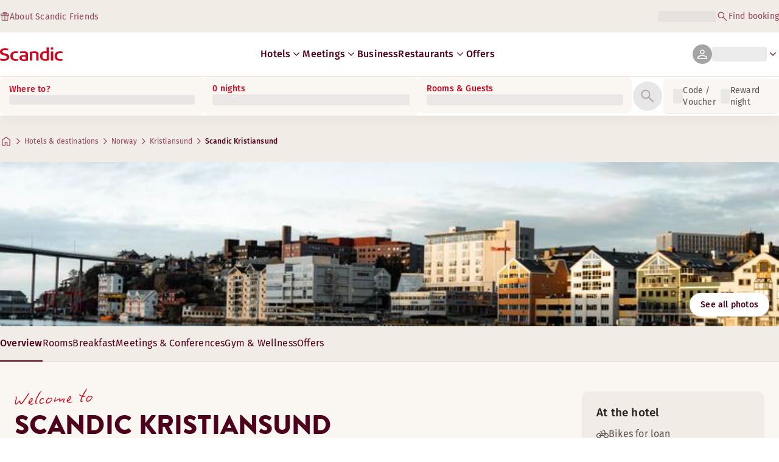

--- FILE ---
content_type: text/css; charset=UTF-8
request_url: https://www.scandichotels.com/_next/static/chunks/0e9d10d90b476596.css
body_size: 3270
content:
.marqueeText-module__Qf2sEq__marqueeText{--animation-duration:14s;--scroll-distance:0;--marquee-background-color:transparent;background-color:var(--marquee-background-color);flex-shrink:1;min-width:0;position:relative;overflow:hidden}.marqueeText-module__Qf2sEq__marqueeText:has(.marqueeText-module__Qf2sEq__overflowing):before{content:"";background:linear-gradient(to right,var(--marquee-background-color)0%,transparent 100%);z-index:2;pointer-events:none;opacity:0;width:12px;animation:marqueeText-module__Qf2sEq__leftShadow var(--animation-duration)linear infinite;position:absolute;top:0;bottom:0;left:0}.marqueeText-module__Qf2sEq__marqueeText:has(.marqueeText-module__Qf2sEq__overflowing):after{content:"";background:linear-gradient(to left,var(--marquee-background-color)0%,transparent 100%);z-index:2;pointer-events:none;opacity:1;width:12px;animation:marqueeText-module__Qf2sEq__rightShadow var(--animation-duration)linear infinite;position:absolute;top:0;bottom:0;right:0}.marqueeText-module__Qf2sEq__textWrapper{scrollbar-width:none;scroll-behavior:smooth;align-items:center;display:flex}.marqueeText-module__Qf2sEq__textWrapper *{white-space:nowrap;flex-shrink:0}.marqueeText-module__Qf2sEq__textWrapper.marqueeText-module__Qf2sEq__overflowing{animation:marqueeText-module__Qf2sEq__autoScrollText var(--animation-duration)linear infinite}@keyframes marqueeText-module__Qf2sEq__autoScrollText{0%,10%{transform:translate(0)}75%,to{transform:translateX(calc(-1*var(--scroll-distance)))}}@keyframes marqueeText-module__Qf2sEq__leftShadow{0%,11%{opacity:0}12%,to{opacity:1}}@keyframes marqueeText-module__Qf2sEq__rightShadow{0%,74%{opacity:1}75%,to{opacity:0}}
.campaignBanner-module__nhWwQq__campaignBanner{background-color:var(--Surface-Brand-Primary-3-Default);width:100%;position:relative}.campaignBanner-module__nhWwQq__content{width:100%;max-width:var(--max-width-navigation);grid-template-columns:1fr max-content;margin:0 auto;display:grid;position:relative}.campaignBanner-module__nhWwQq__innerContent{color:var(--Text-Inverted);padding:var(--Space-x025)0;justify-content:center;align-items:center;gap:var(--Space-x15);text-decoration:none;display:flex;overflow:hidden}.campaignBanner-module__nhWwQq__text{align-items:center;gap:var(--Space-x1);display:flex}.campaignBanner-module__nhWwQq__marquee{padding:4px 4px 4px 0}.campaignBanner-module__nhWwQq__marqueeText{gap:var(--Space-x15)}.campaignBanner-module__nhWwQq__tag{white-space:nowrap;justify-content:center;align-items:center;display:inline-flex}.campaignBanner-module__nhWwQq__tag:not(.campaignBanner-module__nhWwQq__withBookingCode){height:24px;padding:0 var(--Space-x1);border-radius:var(--Corner-radius-sm);border:1px solid var(--Border-Inverted);flex-shrink:0}.campaignBanner-module__nhWwQq__closeButton{z-index:1}.campaignBanner-module__nhWwQq__fakeLink{color:var(--Text-Inverted)}.campaignBanner-module__nhWwQq__innerContent:hover .campaignBanner-module__nhWwQq__fakeLink{opacity:.7}.campaignBanner-module__nhWwQq__bookingCode{align-items:center;gap:var(--Space-x05);display:inline-flex}.campaignBanner-module__nhWwQq__bookingCode>span{display:flex}@media screen and (max-width:767px){.campaignBanner-module__nhWwQq__innerContent{padding-left:var(--Space-x2)}}@media screen and (min-width:768px){.campaignBanner-module__nhWwQq__content{max-width:var(--max-width-page);gap:var(--Space-x15)}.campaignBanner-module__nhWwQq__marquee{gap:var(--Space-x2)}.campaignBanner-module__nhWwQq__closeButton{margin-right:-12px}}
.index-module__9nIN7W__environmentWatermark{z-index:9999;text-align:center;text-transform:uppercase;transform-origin:0 0;font-family:var(--Body-Supporting-text-Font-family);-webkit-user-select:none;user-select:none;pointer-events:none;padding:4px 8px;font-size:.8rem;position:fixed;top:50%;left:0;transform:rotate(-90deg)}.index-module__9nIN7W__environmentWatermark.index-module__9nIN7W__preprod{color:#fff;background:red}.index-module__9nIN7W__environmentWatermark.index-module__9nIN7W__stage{color:#fff;background:navy}.index-module__9nIN7W__environmentWatermark.index-module__9nIN7W__test{color:#fff;background:#b8860b}.index-module__9nIN7W__environmentWatermark.index-module__9nIN7W__development{color:#fff;background:green}
.languageSwitcherContainer-module__Mz9Noa__backWrapper{padding:var(--Space-x2)}.languageSwitcherContainer-module__Mz9Noa__backButton{cursor:pointer;align-items:center;gap:var(--Space-x1);background-color:#0000;border:none;padding:0;display:flex}.languageSwitcherContainer-module__Mz9Noa__closeWrapper{padding:var(--Space-x2);border-bottom:1px solid var(--Base-Border-Subtle);justify-content:flex-end;display:flex}.languageSwitcherContainer-module__Mz9Noa__closeButton{cursor:pointer;padding:11px var(--Space-x1)var(--Space-x2);-webkit-user-select:none;user-select:none;background-color:#0000;border:none;justify-self:flex-start}.languageSwitcherContainer-module__Mz9Noa__bar,.languageSwitcherContainer-module__Mz9Noa__bar:after,.languageSwitcherContainer-module__Mz9Noa__bar:before{background:var(--Base-Text-High-contrast);height:3px;width:var(--Space-x4);border-radius:2.3px;transition:all .3s;display:inline-block;position:relative}.languageSwitcherContainer-module__Mz9Noa__bar:after,.languageSwitcherContainer-module__Mz9Noa__bar:before{content:"";transform-origin:50%;width:var(--Space-x4);position:absolute;top:0;left:0}.languageSwitcherContainer-module__Mz9Noa__bar{background:0 0}.languageSwitcherContainer-module__Mz9Noa__bar:after{transform:rotate(-45deg)}.languageSwitcherContainer-module__Mz9Noa__bar:before{transform:rotate(45deg)}@media screen and (min-width:768px){.languageSwitcherContainer-module__Mz9Noa__closeWrapper{display:none}}
.languageSwitcherContent-module__c4lI2W__languageWrapper{gap:var(--Space-x3);padding:var(--Space-x3)var(--Space-x2);display:grid}.languageSwitcherContent-module__c4lI2W__subtitle{font-family:var(--typography-Subtitle-2-fontFamily);font-size:var(--typography-Subtitle-2-Mobile-fontSize);font-weight:var(--typography-Subtitle-2-fontWeight);color:var(--Base-Text-High-contrast)}.languageSwitcherContent-module__c4lI2W__list{list-style:none}.languageSwitcherContent-module__c4lI2W__link{padding:var(--Space-x1);border-radius:var(--Corner-radius-md);gap:var(--Space-x1);border-radius:var(--Corner-radius-md);justify-content:space-between;align-items:center;text-decoration:none;display:flex}@media screen and (min-width:768px){.languageSwitcherContent-module__c4lI2W__backWrapper,.languageSwitcherContent-module__c4lI2W__backButton{display:none}.languageSwitcherContent-module__c4lI2W__languageWrapper{padding:var(--Space-x2)var(--Space-x3)}.languageSwitcherContent-module__c4lI2W__subtitle{display:none}}
.languageSwitcher-module__kHxf0q__button{--language-switcher-color:var(--Text-Interactive-Secondary);--language-switcher-hover-color:var(--Text-Interactive-Secondary-Hover);cursor:pointer;width:100%;color:var(--language-switcher-color);background-color:#0000;border-width:0;grid-template-columns:repeat(2,max-content) 1fr;align-items:center;padding:0;display:grid}.languageSwitcher-module__kHxf0q__button *,.languageSwitcher-module__kHxf0q__button svg *{fill:var(--language-switcher-color)}.languageSwitcher-module__kHxf0q__button:hover{color:var(--language-switcher-hover-color)}.languageSwitcher-module__kHxf0q__button:hover *,.languageSwitcher-module__kHxf0q__button:hover svg *{fill:var(--language-switcher-hover-color)}.languageSwitcher-module__kHxf0q__buttonText{margin-left:var(--Space-x1);margin-right:var(--Space-x025);color:inherit!important}.languageSwitcher-module__kHxf0q__footer .languageSwitcher-module__kHxf0q__button{--language-switcher-color:var(--Primary-Dark-On-Surface-Text);--language-switcher-hover-color:var(--Primary-Dark-On-Surface-Text)}.languageSwitcher-module__kHxf0q__chevron{justify-self:end;transition:transform .3s}.languageSwitcher-module__kHxf0q__chevron.languageSwitcher-module__kHxf0q__isExpanded{transform:rotate(180deg)}.languageSwitcher-module__kHxf0q__dropdown{background-color:var(--Base-Surface-Primary-light-Normal);width:100%;z-index:var(--menu-overlay-z-index);position:fixed}.languageSwitcher-module__kHxf0q__header .languageSwitcher-module__kHxf0q__dropdown{right:-100vw;top:calc(var(--main-menu-mobile-height) + var(--alert-and-banner-height));transition:right .3s;bottom:0}.languageSwitcher-module__kHxf0q__header .languageSwitcher-module__kHxf0q__dropdown.languageSwitcher-module__kHxf0q__isExpanded{display:block;right:0}.languageSwitcher-module__kHxf0q__footer .languageSwitcher-module__kHxf0q__dropdown{visibility:hidden;width:100%;height:100vh;transition:transform .3s;bottom:0;left:0;transform:translateY(100%)}.languageSwitcher-module__kHxf0q__footer .languageSwitcher-module__kHxf0q__dropdown.languageSwitcher-module__kHxf0q__isExpanded{visibility:visible;transform:translateY(0)}@media screen and (max-width:767px){body:has(.languageSwitcher-module__kHxf0q__footer .languageSwitcher-module__kHxf0q__dropdown.languageSwitcher-module__kHxf0q__isExpanded){touch-action:none;overflow:hidden!important}.languageSwitcher-module__kHxf0q__footer .languageSwitcher-module__kHxf0q__dropdown.languageSwitcher-module__kHxf0q__isExpanded{z-index:var(--language-switcher-z-index)}}@media screen and (min-width:768px){.languageSwitcher-module__kHxf0q__languageSwitcher{position:relative}.languageSwitcher-module__kHxf0q__dropdown{background-color:var(--Base-Surface-Primary-light-Normal);border-radius:var(--Corner-radius-lg);box-shadow:var(--popup-box-shadow);min-width:12.5rem;z-index:var(--header-z-index);display:none;position:absolute}.languageSwitcher-module__kHxf0q__header .languageSwitcher-module__kHxf0q__dropdown{top:2.25rem;bottom:auto}.languageSwitcher-module__kHxf0q__header .languageSwitcher-module__kHxf0q__dropdown:before{top:-1.25rem;transform:rotate(180deg)}.languageSwitcher-module__kHxf0q__footer .languageSwitcher-module__kHxf0q__dropdown{height:auto;transition:none;bottom:2.25rem;left:-100%}.languageSwitcher-module__kHxf0q__footer .languageSwitcher-module__kHxf0q__dropdown.languageSwitcher-module__kHxf0q__isExpanded{display:block}.languageSwitcher-module__kHxf0q__footer .languageSwitcher-module__kHxf0q__dropdown:before{top:100%}.languageSwitcher-module__kHxf0q__button{grid-template-columns:repeat(3,max-content)}}
.logoLink-module__rVgMyW__logoLink{width:auto;display:inline-flex}.logoLink-module__rVgMyW__logoIcon.logoLink-module__rVgMyW__inverted{color:var(--Icon-Inverted)}body:has(.themed-hotel-page) .logoLink-module__rVgMyW__logoIcon:not(.logoLink-module__rVgMyW__inverted){color:var(--Surface-UI-Fill-Intense)}
.details-module__DUJb-q__details{background:var(--Primary-Dark-Surface-Normal);color:var(--Primary-Dark-On-Surface-Text);padding:var(--Space-x3)0 var(--Space-x6)}.details-module__DUJb-q__topContainer{padding-bottom:var(--Space-x2);max-width:var(--max-width-page);margin:0 auto var(--Space-x2);justify-content:space-between;display:flex}.details-module__DUJb-q__bottomContainer{max-width:var(--max-width-page);flex-direction:column-reverse;justify-content:space-between;margin:0 auto;display:flex}.details-module__DUJb-q__socialNav{gap:var(--Space-x2);display:flex}.details-module__DUJb-q__navigationContainer{margin-bottom:var(--Space-x2);padding-bottom:var(--Space-x2);border-bottom:1px solid var(--Primary-Dim-On-Surface-Accent);justify-content:space-between;display:flex}.details-module__DUJb-q__navigation{gap:var(--Space-x1);flex-wrap:wrap;display:flex}.details-module__DUJb-q__link:after{content:"·";margin-left:var(--Space-x1)}.details-module__DUJb-q__link:last-child:after{content:""}@media screen and (min-width:768px){.details-module__DUJb-q__details{padding:var(--Space-x6)0 var(--Space-x4)}.details-module__DUJb-q__bottomContainer{border-top:1px solid var(--Primary-Dark-On-Surface-Divider);padding-top:var(--Space-x2);flex-direction:row;align-items:center}.details-module__DUJb-q__navigationContainer{gap:var(--Space-x4);border-bottom:0;align-items:center;margin-bottom:0;padding-bottom:0}}
.mainnav-module__Abdp0W__mainNavigation{width:100%}.mainnav-module__Abdp0W__mainNavigationList{list-style:none}.mainnav-module__Abdp0W__mainNavigationItem{padding:var(--Space-x3)0;border-bottom:1px solid var(--Base-Border-Normal)}.mainnav-module__Abdp0W__mainNavigationItem:first-child{padding-top:0}.mainnav-module__Abdp0W__mainNavigationLink{justify-content:space-between;display:flex}@media screen and (min-width:1367px){.mainnav-module__Abdp0W__mainNavigation{max-width:360px}}
.secondarynav-module__rEIora__secondaryNavigation{gap:var(--Space-x6);flex-direction:column-reverse;display:flex}.secondarynav-module__rEIora__secondaryNavigationList{gap:var(--Space-x2);flex-direction:column;list-style:none;display:flex}.secondarynav-module__rEIora__secondaryNavigationGroup{gap:var(--Space-x3);color:var(--Primary-Dim-On-Surface-Accent);flex-direction:column;display:flex}@media screen and (min-width:768px){.secondarynav-module__rEIora__secondaryNavigation{flex-direction:row;gap:120px}}@media screen and (min-width:1367px){.secondarynav-module__rEIora__secondaryNavigation{grid-column:2;justify-self:flex-end;gap:80px}}
.navigation-module__Wo5lkq__section{background:var(--Base-Surface-Subtle-Normal);padding:var(--Space-x7)0}.navigation-module__Wo5lkq__maxWidth{gap:var(--Space-x6);max-width:var(--max-width-page);margin:0 auto;display:grid}@media screen and (min-width:768px){.navigation-module__Wo5lkq__section{padding:var(--Space-x9)0}.navigation-module__Wo5lkq__maxWidth{gap:var(--Space-x4)}}@media screen and (min-width:1367px){.navigation-module__Wo5lkq__maxWidth{gap:var(--Space-x2);grid-template-columns:1fr 1fr}}
.footer-module__hOEEvG__footer{--bottom-sheet-height:7.5em;--promo-height:50px;margin-top:auto}@media screen and (max-width:1366px){:has([data-footer-spacing])~.footer-module__hOEEvG__footer{background:var(--Base-Text-High-contrast);padding-bottom:var(--bottom-sheet-height)}:has([data-footer-spacing-signup])~.footer-module__hOEEvG__footer{background:var(--Base-Text-High-contrast);padding-bottom:calc(var(--bottom-sheet-height) + var(--promo-height))}}
.menuButton-module__SsUy4G__menuButton{justify-content:center;align-items:center;gap:var(--Space-x05);cursor:pointer;width:100%;color:var(--Text-Interactive-Default);padding:var(--Space-x05)0;background-color:#0000;border-width:0;display:flex}.menuButton-module__SsUy4G__menuButton:focus-visible{outline:2px auto var(--Border-Interactive-Focus);outline-offset:1px}.menuButton-module__SsUy4G__menuButton.menuButton-module__SsUy4G__loading{cursor:progress}
.menuLink-module__njMhya__menuLink{width:100%;padding:var(--Space-x1);justify-content:space-between;align-items:center;gap:var(--Space-x15);border-radius:var(--Corner-radius-md);color:var(--Text-Interactive-Default);display:flex}.menuLink-module__njMhya__menuLink:hover{background-color:var(--Surface-Primary-Hover)}.menuLink-module__njMhya__menuLink:focus-visible{outline:2px auto var(--Border-Interactive-Focus);outline-offset:1px}.menuLink-module__njMhya__menuLink:not(:hover) .menuLink-module__njMhya__arrowIcon{opacity:0}.menuLink-module__njMhya__arrowIcon{flex-shrink:0}
.megaMenu-module__8O5Eea__megaMenu{flex-direction:column;height:100%;display:flex}.megaMenu-module__8O5Eea__megaMenu:not(.megaMenu-module__8O5Eea__active){display:none}.megaMenu-module__8O5Eea__megaMenuContent{display:grid}.megaMenu-module__8O5Eea__seeAllLinkWrapper{padding:var(--Space-x2)var(--Space-x3);background-color:var(--Surface-Primary-OnSurface-Default);display:flex}.megaMenu-module__8O5Eea__submenus{display:grid}.megaMenu-module__8O5Eea__submenusItem{gap:var(--Space-x1);align-content:start;display:grid}.megaMenu-module__8O5Eea__submenuTitle{padding-left:var(--Space-x1);color:var(--Text-Tertiary)}.megaMenu-module__8O5Eea__submenu{list-style:none}.megaMenu-module__8O5Eea__backWrapper{padding:var(--Space-x2)}.megaMenu-module__8O5Eea__backButton{cursor:pointer;align-items:center;gap:var(--Space-x1);width:100%;color:var(--Text-Interactive-Default);background-color:#0000;border:none;padding:0;display:flex}@media screen and (max-width:767px){.megaMenu-module__8O5Eea__megaMenuContent{gap:var(--Space-x2);flex-grow:1;grid-template-rows:max-content 1fr;align-items:start}.megaMenu-module__8O5Eea__megaMenuContent:has(.megaMenu-module__8O5Eea__cardWrapper){grid-template-rows:max-content 1fr max-content}.megaMenu-module__8O5Eea__submenus{padding:var(--Space-x2)}.megaMenu-module__8O5Eea__submenusItem:first-child{padding-bottom:var(--Space-x2);border-bottom:1px solid var(--Border-Divider-Subtle)}.megaMenu-module__8O5Eea__submenusItem:last-child{padding-top:var(--Space-x3)}.megaMenu-module__8O5Eea__cardWrapper{background-color:var(--Background-Primary);padding:var(--Space-x4)var(--Space-x2);height:320px}}@media screen and (min-width:768px){.megaMenu-module__8O5Eea__megaMenuContent{width:600px;max-width:calc(100vw - var(--Space-x4));grid-template-rows:auto 1fr;grid-template-areas:"seeAllLink""submenus"}.megaMenu-module__8O5Eea__megaMenuContent:has(.megaMenu-module__8O5Eea__cardWrapper){grid-template-columns:repeat(3,1fr);grid-template-areas:"seeAllLink seeAllLink card""submenus submenus card";width:900px}.megaMenu-module__8O5Eea__seeAllLinkWrapper{grid-area:seeAllLink}.megaMenu-module__8O5Eea__submenus{padding:var(--Space-x2)var(--Space-x3);grid-area:submenus;grid-template-columns:repeat(2,1fr)}.megaMenu-module__8O5Eea__submenusItem:first-child{padding-right:var(--Space-x5);border-right:1px solid var(--Border-Divider-Subtle)}.megaMenu-module__8O5Eea__submenusItem:last-child{padding-left:var(--Space-x5)}.megaMenu-module__8O5Eea__cardWrapper{grid-area:card}.megaMenu-module__8O5Eea__cardWrapper .megaMenu-module__8O5Eea__card{border-radius:0}}
.navigationMenuItem-module__YMjN3a__navigationMenuItem{color:var(--Text-Interactive-Default)}.navigationMenuItem-module__YMjN3a__chevron{transition:transform .3s}.navigationMenuItem-module__YMjN3a__chevron.navigationMenuItem-module__YMjN3a__isExpanded{transform:rotate(180deg)}.navigationMenuItem-module__YMjN3a__dropdown{background-color:var(--Surface-Primary-Default);z-index:var(--menu-overlay-z-index);overflow:hidden}@media screen and (max-width:767px){.navigationMenuItem-module__YMjN3a__navigationMenuItem{padding:var(--Space-x2)0;justify-content:space-between;display:flex}.navigationMenuItem-module__YMjN3a__dropdown{width:100%;top:calc(var(--main-menu-mobile-height) + var(--alert-and-banner-height) + 1px);transition:right .3s;position:fixed;bottom:0;right:-100vw;overflow-y:auto}.navigationMenuItem-module__YMjN3a__dropdown.navigationMenuItem-module__YMjN3a__isExpanded{right:0}}@media screen and (min-width:768px){.navigationMenuItem-module__YMjN3a__navigationMenuItem.navigationMenuItem-module__YMjN3a__link{padding:var(--Space-x05)0}.navigationMenuItem-module__YMjN3a__dropdown{border-radius:var(--Corner-radius-lg);box-shadow:var(--popup-box-shadow);display:none;position:absolute;top:calc(3.5rem - 2px);left:50%;transform:translate(-50%)}.navigationMenuItem-module__YMjN3a__dropdown.navigationMenuItem-module__YMjN3a__isExpanded{display:grid}}
.navigationMenuList-module__oUR74a__navigationMenu{justify-content:space-between;align-items:center;gap:var(--Space-x3);margin:0;list-style:none;display:none}.navigationMenuList-module__oUR74a__navigationMenu.navigationMenuList-module__oUR74a__mobile{width:100%;padding:var(--Space-x15)var(--Space-x2)var(--Space-x2);justify-content:stretch;gap:0;display:grid}.navigationMenuList-module__oUR74a__navigationMenu.navigationMenuList-module__oUR74a__mobile .navigationMenuList-module__oUR74a__item{border-bottom:1px solid var(--Base-Surface-Subtle-Normal)}@media screen and (min-width:768px){.navigationMenuList-module__oUR74a__navigationMenu.navigationMenuList-module__oUR74a__desktop{display:flex}}
.headerLink-module___Jzr2q__headerLink{align-items:center;gap:var(--Space-x1);color:var(--Text-Interactive-Secondary);display:flex}.headerLink-module___Jzr2q__headerLink:hover{color:var(--Text-Interactive-Default)}
.topLink-module__MFrhpq__topLink{margin-top:2px}
.mobileMenu-module__08Kt9q__hamburger{cursor:pointer;-webkit-user-select:none;user-select:none;background-color:#0000;border:none;justify-self:flex-start;padding:19px 8px 18px}.mobileMenu-module__08Kt9q__bar,.mobileMenu-module__08Kt9q__bar:after,.mobileMenu-module__08Kt9q__bar:before{background:var(--Icon-Interactive-Default);border-radius:2.3px;width:32px;height:3px;transition:all .3s;display:block;position:relative}.mobileMenu-module__08Kt9q__bar:after,.mobileMenu-module__08Kt9q__bar:before{content:"";transform-origin:2.286px;position:absolute;left:0}.mobileMenu-module__08Kt9q__bar:after{top:-8px}.mobileMenu-module__08Kt9q__bar:before{top:8px}.mobileMenu-module__08Kt9q__isExpanded .mobileMenu-module__08Kt9q__bar{background:0 0}.mobileMenu-module__08Kt9q__isExpanded .mobileMenu-module__08Kt9q__bar:after,.mobileMenu-module__08Kt9q__isExpanded .mobileMenu-module__08Kt9q__bar:before{transform-origin:50%;width:32px;top:0}.mobileMenu-module__08Kt9q__isExpanded .mobileMenu-module__08Kt9q__bar:after{transform:rotate(-45deg)}.mobileMenu-module__08Kt9q__isExpanded .mobileMenu-module__08Kt9q__bar:before{transform:rotate(45deg)}.mobileMenu-module__08Kt9q__modal{top:calc(var(--main-menu-mobile-height) + var(--alert-and-banner-height));background-color:var(--Surface-Primary-Default);width:100%;z-index:var(--menu-overlay-z-index);transition:right .3s;position:fixed;bottom:0;right:auto}.mobileMenu-module__08Kt9q__modal[data-entering]{animation:.3s mobileMenu-module__08Kt9q__slide-in}.mobileMenu-module__08Kt9q__modal[data-exiting]{animation:.3s reverse mobileMenu-module__08Kt9q__slide-in}.mobileMenu-module__08Kt9q__dialog{align-content:space-between;height:100%;display:grid;overflow-y:auto}.mobileMenu-module__08Kt9q__footer{background-color:var(--Surface-Secondary-Default);padding:var(--Space-x4)var(--Space-x2);gap:var(--Space-x2);display:grid}@media screen and (min-width:768px){.mobileMenu-module__08Kt9q__hamburger,.mobileMenu-module__08Kt9q__modal{display:none}}@keyframes mobileMenu-module__08Kt9q__slide-in{0%{right:-100vw}to{right:0}}
/*# sourceMappingURL=aff2a659e917ef95.css.map*/

--- FILE ---
content_type: application/javascript; charset=UTF-8
request_url: https://www.scandichotels.com/_next/static/chunks/971f669500b2cab6.js
body_size: 5838
content:
;!function(){try { var e="undefined"!=typeof globalThis?globalThis:"undefined"!=typeof global?global:"undefined"!=typeof window?window:"undefined"!=typeof self?self:{},n=(new e.Error).stack;n&&((e._debugIds|| (e._debugIds={}))[n]="42c20db7-7535-8050-e570-76590e6d362a")}catch(e){}}();
(globalThis.TURBOPACK||(globalThis.TURBOPACK=[])).push(["object"==typeof document?document.currentScript:void 0,527754,73788,e=>{"use strict";var a=e.i(843476),n=e.i(526624),r=e.i(778732);function o({className:e,color:o,size:c=24,...i}){let t=(0,n.iconVariants)({className:e,color:o}),s=(0,r.getIconAriaProps)(i);return(0,a.jsx)("svg",{className:t,xmlns:"http://www.w3.org/2000/svg",width:c,height:c,viewBox:"0 0 24 24",fill:"none",...i,...s,children:(0,a.jsx)("path",{d:"M18.25 2C19.283 2 20.1662 2.36675 20.8997 3.10026C21.6332 3.83377 22 4.71701 22 5.75V18.25C22 19.283 21.6332 20.1662 20.8997 20.8997C20.1662 21.6332 19.283 22 18.25 22H15.8021V14.2526H18.3932L18.7839 11.2318H15.8021V9.30469C15.8021 8.81858 15.9041 8.45399 16.1081 8.21094C16.3121 7.96788 16.7092 7.84635 17.2995 7.84635L18.888 7.83333V5.13802C18.3411 5.0599 17.5686 5.02083 16.5703 5.02083C15.3898 5.02083 14.4457 5.36806 13.7383 6.0625C13.0308 6.75694 12.6771 7.73785 12.6771 9.00521V11.2318H10.0729V14.2526H12.6771V22H5.75C4.71701 22 3.83377 21.6332 3.10026 20.8997C2.36675 20.1662 2 19.283 2 18.25V5.75C2 4.71701 2.36675 3.83377 3.10026 3.10026C3.83377 2.36675 4.71701 2 5.75 2H18.25Z",fill:"#26201E"})})}function c({className:e,size:o=24,color:c,...i}){let t=(0,n.iconVariants)({className:e,color:c}),s=(0,r.getIconAriaProps)(i);return(0,a.jsx)("svg",{className:t,xmlns:"http://www.w3.org/2000/svg",width:o,height:o,viewBox:"0 0 24 24",fill:"none",...i,...s,children:(0,a.jsx)("path",{d:"M17.34 5.46012C17.1027 5.46012 16.8707 5.5305 16.6733 5.66236C16.476 5.79422 16.3222 5.98163 16.2313 6.2009C16.1405 6.42017 16.1168 6.66145 16.1631 6.89423C16.2094 7.12701 16.3236 7.34083 16.4915 7.50865C16.6593 7.67647 16.8731 7.79076 17.1059 7.83706C17.3387 7.88337 17.5799 7.8596 17.7992 7.76878C18.0185 7.67795 18.2059 7.52415 18.3378 7.32681C18.4696 7.12947 18.54 6.89746 18.54 6.66012C18.54 6.34186 18.4136 6.03664 18.1885 5.81159C17.9635 5.58655 17.6583 5.46012 17.34 5.46012ZM21.94 7.88012C21.9206 7.05042 21.7652 6.22952 21.48 5.45012C21.2257 4.78325 20.83 4.1794 20.32 3.68012C19.8248 3.16755 19.2196 2.7743 18.55 2.53012C17.7727 2.23628 16.9508 2.07733 16.12 2.06012C15.06 2.00012 14.72 2.00012 12 2.00012C9.28 2.00012 8.94 2.00012 7.88 2.06012C7.04915 2.07733 6.22734 2.23628 5.45 2.53012C4.78168 2.77677 4.17693 3.16968 3.68 3.68012C3.16743 4.1753 2.77418 4.78056 2.53 5.45012C2.23616 6.22747 2.07721 7.04927 2.06 7.88012C2 8.94012 2 9.28012 2 12.0001C2 14.7201 2 15.0601 2.06 16.1201C2.07721 16.951 2.23616 17.7728 2.53 18.5501C2.77418 19.2197 3.16743 19.8249 3.68 20.3201C4.17693 20.8306 4.78168 21.2235 5.45 21.4701C6.22734 21.764 7.04915 21.9229 7.88 21.9401C8.94 22.0001 9.28 22.0001 12 22.0001C14.72 22.0001 15.06 22.0001 16.12 21.9401C16.9508 21.9229 17.7727 21.764 18.55 21.4701C19.2196 21.2259 19.8248 20.8327 20.32 20.3201C20.8322 19.8227 21.2283 19.2183 21.48 18.5501C21.7652 17.7707 21.9206 16.9498 21.94 16.1201C21.94 15.0601 22 14.7201 22 12.0001C22 9.28012 22 8.94012 21.94 7.88012ZM20.14 16.0001C20.1327 16.6349 20.0178 17.2638 19.8 17.8601C19.6403 18.2953 19.3839 18.6885 19.05 19.0101C18.7256 19.3406 18.3332 19.5966 17.9 19.7601C17.3037 19.9779 16.6748 20.0928 16.04 20.1001C15.04 20.1501 14.67 20.1601 12.04 20.1601C9.41 20.1601 9.04 20.1601 8.04 20.1001C7.38089 20.1125 6.72459 20.011 6.1 19.8001C5.68578 19.6282 5.31136 19.3729 5 19.0501C4.66809 18.7289 4.41484 18.3353 4.26 17.9001C4.01586 17.2953 3.88044 16.6521 3.86 16.0001C3.86 15.0001 3.8 14.6301 3.8 12.0001C3.8 9.37012 3.8 9.00012 3.86 8.00012C3.86448 7.35118 3.98295 6.70807 4.21 6.10012C4.38605 5.67803 4.65627 5.30178 5 5.00012C5.30381 4.65629 5.67929 4.38322 6.1 4.20012C6.70955 3.98017 7.352 3.8652 8 3.86012C9 3.86012 9.37 3.80012 12 3.80012C14.63 3.80012 15 3.80012 16 3.86012C16.6348 3.8674 17.2637 3.98237 17.86 4.20012C18.3144 4.36877 18.7223 4.64297 19.05 5.00012C19.3777 5.3073 19.6338 5.68285 19.8 6.10012C20.0223 6.70906 20.1373 7.3519 20.14 8.00012C20.19 9.00012 20.2 9.37012 20.2 12.0001C20.2 14.6301 20.19 15.0001 20.14 16.0001ZM12 6.87012C10.9858 6.8721 9.99496 7.17465 9.15265 7.73954C8.31035 8.30443 7.65438 9.10632 7.26763 10.0439C6.88089 10.9814 6.78072 12.0126 6.97979 13.0071C7.17886 14.0015 7.66824 14.9147 8.38608 15.6311C9.10392 16.3475 10.018 16.8351 11.0129 17.0323C12.0077 17.2294 13.0387 17.1272 13.9755 16.7387C14.9123 16.3501 15.7129 15.6926 16.2761 14.8492C16.8394 14.0057 17.14 13.0143 17.14 12.0001C17.1413 11.3252 17.0092 10.6567 16.7512 10.0331C16.4933 9.40943 16.1146 8.84293 15.6369 8.36617C15.1592 7.88941 14.5919 7.5118 13.9678 7.25505C13.3436 6.9983 12.6749 6.86748 12 6.87012ZM12 15.3301C11.3414 15.3301 10.6976 15.1348 10.15 14.7689C9.60234 14.403 9.17552 13.8829 8.92348 13.2745C8.67144 12.666 8.6055 11.9964 8.73398 11.3505C8.86247 10.7045 9.17963 10.1112 9.64533 9.64546C10.111 9.17975 10.7044 8.8626 11.3503 8.73411C11.9963 8.60562 12.6659 8.67156 13.2743 8.9236C13.8828 9.17564 14.4029 9.60246 14.7688 10.1501C15.1347 10.6977 15.33 11.3415 15.33 12.0001C15.33 12.4374 15.2439 12.8704 15.0765 13.2745C14.9092 13.6785 14.6639 14.0456 14.3547 14.3548C14.0454 14.664 13.6784 14.9093 13.2743 15.0766C12.8703 15.244 12.4373 15.3301 12 15.3301Z",fill:"#26201E"})})}e.s(["default",()=>o],527754),e.s(["default",()=>c],73788)},922310,804480,e=>{"use strict";var a=e.i(843476),n=e.i(999881);e.s(["default",0,function(e){let{fill:r,strokeWidth:o,...c}=(0,n.getNucleoIconProps)(e);return(0,a.jsx)("svg",{viewBox:"0 0 24 24",xmlns:"http://www.w3.org/2000/svg",...c,children:(0,a.jsxs)("g",{fill:r,strokeLinecap:"round",strokeLinejoin:"round",transform:"translate(0.25 0.25)",children:[(0,a.jsx)("polyline",{fill:"none",points:"4,9 4,3 8,3 ",stroke:r,strokeWidth:o}),(0,a.jsx)("polyline",{fill:"none",points:"16,9 16,2 20,2 20,9 ",stroke:r,strokeWidth:o}),(0,a.jsx)("polyline",{fill:"none",points:"8,9 8,1 12,1 12,9 ",stroke:r,strokeWidth:o}),(0,a.jsx)("line",{fill:"none",stroke:r,strokeWidth:o,x1:"12",x2:"16",y1:"5",y2:"5"}),(0,a.jsx)("polygon",{fill:"none",points:"19,23 5,23 2,9 22,9 ",stroke:r,strokeWidth:o}),(0,a.jsx)("circle",{cx:"12",cy:"16",fill:"none",r:"3",stroke:r,strokeWidth:o})]})})}],922310),e.s(["default",0,function(e){let{fill:r,strokeWidth:o,...c}=(0,n.getNucleoIconProps)(e);return(0,a.jsx)("svg",{viewBox:"0 0 24 24",xmlns:"http://www.w3.org/2000/svg",...c,children:(0,a.jsxs)("g",{fill:r,strokeLinecap:"round",strokeLinejoin:"round",transform:"translate(0.25 0.25)",children:[(0,a.jsx)("polygon",{fill:"none",points:"21 7 3 7 5 23 19 23 21 7",stroke:r,strokeWidth:o}),(0,a.jsx)("path",{d:"M19,5a3,3,0,0,0-3-3,2.97,2.97,0,0,0-1.47.4,2.986,2.986,0,0,0-5.06,0A2.97,2.97,0,0,0,8,2,3,3,0,0,0,5,5",fill:"none",stroke:r,strokeWidth:o}),(0,a.jsx)("line",{fill:"none",stroke:r,strokeWidth:o,x1:"9",x2:"8",y1:"23",y2:"7"}),(0,a.jsx)("line",{fill:"none",stroke:r,strokeWidth:o,x1:"15",x2:"16",y1:"23",y2:"7"})]})})}],804480)},691266,e=>{"use strict";var a=e.i(843476),n=e.i(526624),r=e.i(778732);function o({className:e,size:o=24,color:c,...i}){let t=(0,n.iconVariants)({className:e,color:c}),s=(0,r.getIconAriaProps)(i);return(0,a.jsx)("svg",{className:t,xmlns:"http://www.w3.org/2000/svg",width:o,height:o,viewBox:"0 0 24 24",fill:"none",...i,...s,children:(0,a.jsx)("path",{fillRule:"evenodd",clipRule:"evenodd",d:"M8.4535 13.2211C8.4535 14.2532 7.5806 15.0898 6.50383 15.0898C5.42706 15.0898 4.55416 14.2532 4.55416 13.2211C4.55416 12.1891 5.42706 11.3525 6.50383 11.3525C7.58043 11.3517 8.45378 12.1877 8.45453 13.2195V13.2211H8.4535ZM17.4963 11.3525C16.4195 11.3525 15.5466 12.1891 15.5466 13.2211C15.5466 14.2532 16.4195 15.0898 17.4963 15.0898C18.5731 15.0898 19.4459 14.2532 19.4459 13.2211C19.4459 12.1891 18.5731 11.3525 17.4963 11.3525ZM17.4963 16.7858C15.4422 16.7858 13.7771 15.1899 13.7771 13.2211C13.7771 11.2524 15.4422 9.65646 17.4963 9.65646C19.5503 9.65646 21.2154 11.2524 21.2154 13.2211C21.2154 15.1899 19.5503 16.7858 17.4963 16.7858ZM12.0018 13.1184C12.0018 10.7727 10.2206 8.75988 7.87394 7.89842C10.5156 6.84372 13.4873 6.84372 16.1289 7.89842C13.7815 8.7602 12.0018 10.7727 12.0018 13.1184ZM6.50486 16.7858C4.45082 16.7858 2.78568 15.1899 2.78568 13.2211C2.78568 11.2524 4.45082 9.65646 6.50486 9.65646C8.5589 9.65646 10.224 11.2524 10.224 13.2211C10.224 15.1899 8.5589 16.7858 6.50486 16.7858ZM21.2017 9.32816L23 7.45291H19.0133C14.7854 4.69522 9.22834 4.69522 5.00047 7.45291H1.00351L2.80178 9.32816C0.554454 11.2836 0.386546 14.615 2.42675 16.769C4.46695 18.9231 7.94269 19.0839 10.19 17.1285C10.2067 17.1139 10.2233 17.0993 10.2398 17.0846L12.0018 18.9231L13.7627 17.0869C14.7772 17.9904 16.1113 18.4918 17.4963 18.49C20.5314 18.49 22.9942 16.1315 22.9942 13.2225C22.9965 11.7402 22.3455 10.3259 21.2017 9.32816Z",fill:"#26201E"})})}e.s(["default",()=>o])},220779,e=>{"use strict";var a,n=((a={}).Accesories="Accesories",a.Accessibility="Accessibility",a.AccountCircle="AccountCircle",a.Air="Air",a.AirConAirCooling="AirConAirCooling",a.AirConditioningInRoom="AirConditioningInRoom",a.Airplane="Airplane",a.ArmChair="ArmChair",a.ArrowFrom="ArrowFrom",a.ArrowLeft="ArrowLeft",a.ArrowLeftSmall="ArrowLeftSmall",a.ArrowRight="ArrowRight",a.ArrowRightSmall="ArrowRightSmall",a.ArrowTo="ArrowTo",a.AwardStar="AwardStar",a.Bar="Bar",a.BathroomCabinet="BathroomCabinet",a.Beach="Beach",a.BeautySalon="BeautySalon",a.Bed="Bed",a.Bike="Bike",a.Bouquet="Bouquet",a.Bowling="Bowling",a.Breakfast="Breakfast",a.Business="Business",a.BusinessCentre="BusinessCentre",a.Calendar="Calendar",a.Camera="Camera",a.CashFree="CashFree",a.Cellphone="Cellphone",a.Check="Check",a.CheckCircle="CheckCircle",a.ChevronDown="ChevronDown",a.ChevronDownSmall="ChevronDownSmall",a.ChevronLeft="ChevronLeft",a.ChevronLeftSmall="ChevronLeftSmall",a.ChevronRight="ChevronRight",a.ChevronRightSmall="ChevronRightSmall",a.ChevronUp="ChevronUp",a.ChevronUpSmall="ChevronUpSmall",a.Chips="Chips",a.City="City",a.Close="Close",a.CloseLarge="CloseLarge",a.CoffeeAlt="CoffeeAlt",a.CoffeeInReceptionAtCharge="CoffeeInReceptionAtCharge",a.CoffeeShop="CoffeeShop",a.Coin="Coin",a.ComplimentaryColdRefreshments="ComplimentaryColdRefreshments",a.Concierge="Concierge",a.ConferenceRoom="ConferenceRoom",a.ConvenienceStore24h="ConvenienceStore24h",a.ConventionCentre="ConventionCentre",a.CreditCard="CreditCard",a.CroissantCoffeeEgg="CroissantCoffeeEgg",a.CrossCircle="CrossCircle",a.CrossCircleOutline="CrossCircleOutline",a.Cultural="Cultural",a.CutleryOne="CutleryOne",a.CutleryTwo="CutleryTwo",a.Deck="Deck",a.Desk="Desk",a.Diamond="Diamond",a.Dining="Dining",a.DirectDial="DirectDial",a.Directions="Directions",a.DoorOpen="DoorOpen",a.Dresser="Dresser",a.ElectricBike="ElectricBike",a.ElectricCar="ElectricCar",a.Elevator="Elevator",a.Email="Email",a.ExternalLink="ExternalLink",a.ExtraFamilyFriendly="ExtraFamilyFriendly",a.EyeHide="EyeHide",a.EyeShow="EyeShow",a.Facebook="Facebook",a.Fan="Fan",a.Fax="Fax",a.Fitness="Fitness",a.FoodDrinks247="FoodDrinks247",a.Footstool="Footstool",a.Gallery="Gallery",a.Gaming="Gaming",a.Garage="Garage",a.Gift="Gift",a.GiftOpen="GiftOpen",a.Globe="Globe",a.Golf="Golf",a.Granola="Granola",a.Guard="Guard",a.Hairdresser="Hairdresser",a.HairdryerInRoomAllScandic="HairdryerInRoomAllScandic",a.HandKey="HandKey",a.Hanger="Hanger",a.HangerAlt="HangerAlt",a.Heart="Heart",a.Heat="Heat",a.Hiking="Hiking",a.HotelNight="HotelNight",a.House="House",a.Houseboat="Houseboat",a.IceMachine="IceMachine",a.Image="Image",a.InfoCircle="InfoCircle",a.Instagram="Instagram",a.Ironing="Ironing",a.Jacuzzi="Jaccuzzi",a.Kayaking="Kayaking",a.Kettle="Kettle",a.Kids="Kids",a.KidsMocktail="KidsMocktail",a.Kitchen="Kitchen",a.Lamp="Lamp",a.Landscape="Landscape",a.LaptopSafe="LaptopSafe",a.LaundryMachine="LaundryMachine",a.Link="Link",a.LocalBar="LocalBar",a.Location="Location",a.Lock="Lock",a.Luggage="Luggage",a.LuggageLockers="LuggageLockers",a.MagicWand="MagicWand",a.Map="Map",a.Massage="Massage",a.Minibar="Minibar",a.Minus="Minus",a.MoneyHand="MoneyHand",a.MoneyHandEllipsis="MoneyHandEllipsis",a.Museum="Museum",a.Nature="Nature",a.Nightlife="Nightlife",a.NightShelter="NightShelter",a.NonSmoking="NonSmoking",a.NoSmoking="NoSmoking",a.OpenInNew="OpenInNew",a.OpenInNewSmall="OpenInNewSmall",a.OutdoorFurniture="OutdoorFurniture",a.PalmTree="Palmtree",a.Parking="Parking",a.ParkingOutdoor="ParkingOutdoor",a.Person="Person",a.Pets="Pets",a.Phone="Phone",a.Plus="Plus",a.PlusCircle="PlusCircle",a.Popcorn="Popcorn",a.PriceTag="PriceTag",a.RecordPlayer="RecordPlayer",a.Restaurant="Restaurant",a.RoomService="RoomService",a.SafetyBox="SafetyBox",a.Sauna="Sauna",a.Search="Search",a.Service="Service",a.Shopping="Shopping",a.Skateboarding="Skateboarding",a.Skiing="Skiing",a.Smoking="Smoking",a.Snowflake="Snowflake",a.Spa="Spa",a.Sports="Sports",a.Star="Star",a.StarFilled="StarFilled",a.Street="Street",a.Swim="Swim",a.Swipe="Swipe",a.Theatre="Theatre",a.Thermostat="Thermostat",a.Ticket="Ticket",a.Toilet="Toilet",a.Train="Train",a.Tripadvisor="Tripadvisor",a.Trophy="Trophy",a.Tshirt="Tshirt",a.TshirtWash="TshirtWash",a.TvCasting="TvCasting",a.TVRemote="TVRemote",a.Voucher="Voucher",a.WarningTriangle="WarningTriangle",a.Wheelchair="Wheelchair",a.Wifi="Wifi",a);e.s(["IconName",()=>n])},706370,e=>{"use strict";var a=e.i(843476),n=e.i(813723),r=e.i(951239),o=e.i(480713),c=e.i(922310),i=e.i(114028),t=e.i(642698),s=e.i(527754),l=e.i(452524),I=e.i(275722),u=e.i(265991),m=e.i(382658),C=e.i(73788),x=e.i(722812),h=e.i(90742),N=e.i(804480),d=e.i(972254),g=e.i(779522),j=e.i(110632),M=e.i(129018),f=e.i(691266),p=e.i(397672),k=e.i(220779),S=e.i(624848);function w({iconName:e,...w}){switch(e){case k.IconName.Accessibility:return(0,a.jsx)(S.MaterialIcon,{icon:"accessibility",...w});case k.IconName.Air:return(0,a.jsx)(S.MaterialIcon,{icon:"air",...w});case k.IconName.ArrowFrom:return(0,a.jsx)(S.MaterialIcon,{icon:"upload",...w});case k.IconName.ArrowTo:return(0,a.jsx)(S.MaterialIcon,{icon:"download",...w});case k.IconName.AwardStar:return(0,a.jsx)(S.MaterialIcon,{icon:"award_star",...w});case k.IconName.Swipe:return(0,a.jsx)(S.MaterialIcon,{icon:"swipe",...w});case k.IconName.ConferenceRoom:return(0,a.jsx)(i.default,{...w});case k.IconName.BathroomCabinet:return(0,a.jsx)(n.default,{...w});case k.IconName.Chips:return(0,a.jsx)(c.default,{...w});case k.IconName.Bouquet:return(0,a.jsx)(r.default,{...w});case k.IconName.CashFree:return(0,a.jsx)(S.MaterialIcon,{icon:"credit_card_heart",...w});case k.IconName.SafetyBox:return(0,a.jsx)(j.default,{...w});case k.IconName.Toilet:return(0,a.jsx)(M.default,{...w});case k.IconName.Popcorn:return(0,a.jsx)(N.default,{...w});case k.IconName.RecordPlayer:return(0,a.jsx)(d.default,{...w});case k.IconName.PalmTree:return(0,a.jsx)(h.default,{...w});case k.IconName.Bowling:return(0,a.jsx)(o.default,{...w});case k.IconName.Skiing:return(0,a.jsx)(S.MaterialIcon,{icon:"downhill_skiing",...w});case k.IconName.AirConAirCooling:return(0,a.jsx)(S.MaterialIcon,{icon:"mode_fan",...w});case k.IconName.Beach:return(0,a.jsx)(S.MaterialIcon,{icon:"beach_access",...w});case k.IconName.Hiking:return(0,a.jsx)(S.MaterialIcon,{icon:"hiking",...w});case k.IconName.LaptopSafe:return(0,a.jsx)(S.MaterialIcon,{icon:"sync_saved_locally",...w});case k.IconName.BeautySalon:return(0,a.jsx)(S.MaterialIcon,{icon:"health_and_beauty",...w});case k.IconName.Gaming:return(0,a.jsx)(S.MaterialIcon,{icon:"sports_esports",...w});case k.IconName.AirConditioningInRoom:return(0,a.jsx)(S.MaterialIcon,{icon:"air_purifier_gen",...w});case k.IconName.Airplane:return(0,a.jsx)(S.MaterialIcon,{icon:"travel",...w});case k.IconName.ArmChair:return(0,a.jsx)(S.MaterialIcon,{icon:"chair",...w});case k.IconName.ArrowRight:case k.IconName.ArrowRightSmall:return(0,a.jsx)(S.MaterialIcon,{icon:"arrow_forward",...w});case k.IconName.ArrowLeft:case k.IconName.ArrowLeftSmall:return(0,a.jsx)(S.MaterialIcon,{icon:"arrow_back",...w});case k.IconName.Bar:return(0,a.jsx)(S.MaterialIcon,{icon:"local_bar",...w});case k.IconName.Bed:return(0,a.jsx)(S.MaterialIcon,{icon:"bed",...w});case k.IconName.LuggageLockers:return(0,a.jsx)(t.default,{...w});case k.IconName.NonSmoking:return(0,a.jsx)(S.MaterialIcon,{icon:"smoke_free",...w});case k.IconName.TVRemote:return(0,a.jsx)(S.MaterialIcon,{icon:"tv_remote",...w});case k.IconName.Minibar:return(0,a.jsx)(S.MaterialIcon,{icon:"liquor",...w});case k.IconName.Business:case k.IconName.BusinessCentre:return(0,a.jsx)(S.MaterialIcon,{icon:"business_center",...w});case k.IconName.IceMachine:return(0,a.jsx)(m.default,{...w});case k.IconName.Massage:return(0,a.jsx)(x.default,{...w});case k.IconName.Luggage:return(0,a.jsx)(S.MaterialIcon,{icon:"luggage",...w});case k.IconName.Ironing:return(0,a.jsx)(S.MaterialIcon,{icon:"iron",...w});case k.IconName.Kitchen:return(0,a.jsx)(S.MaterialIcon,{icon:"countertops",...w});case k.IconName.Guard:return(0,a.jsx)(p.default,{...w});case k.IconName.Fax:return(0,a.jsx)(S.MaterialIcon,{icon:"fax",...w});case k.IconName.Calendar:return(0,a.jsx)(S.MaterialIcon,{icon:"calendar_today",...w});case k.IconName.Camera:return(0,a.jsx)(S.MaterialIcon,{icon:"photo_camera",...w});case k.IconName.Cellphone:case k.IconName.Phone:return(0,a.jsx)(S.MaterialIcon,{icon:"call",...w});case k.IconName.HairdryerInRoomAllScandic:return(0,a.jsx)(u.default,{...w});case k.IconName.ComplimentaryColdRefreshments:return(0,a.jsx)(S.MaterialIcon,{icon:"water_full",...w});case k.IconName.Check:return(0,a.jsx)(S.MaterialIcon,{icon:"check_box",...w});case k.IconName.CrossCircle:return(0,a.jsx)(S.MaterialIcon,{icon:"cancel",...w});case k.IconName.Wheelchair:return(0,a.jsx)(S.MaterialIcon,{icon:"accessible",...w});case k.IconName.Hairdresser:return(0,a.jsx)(I.default,{...w});case k.IconName.FoodDrinks247:return(0,a.jsx)(S.MaterialIcon,{icon:"fastfood",...w});case k.IconName.ExtraFamilyFriendly:return(0,a.jsx)(S.MaterialIcon,{icon:"family_restroom",...w});case k.IconName.Desk:return(0,a.jsx)(S.MaterialIcon,{icon:"desk",...w});case k.IconName.ConventionCentre:return(0,a.jsx)(S.MaterialIcon,{icon:"groups",...w});case k.IconName.City:return(0,a.jsx)(S.MaterialIcon,{icon:"location_city",...w});case k.IconName.CrossCircleOutline:return(0,a.jsx)(S.MaterialIcon,{icon:"cancel",...w});case k.IconName.CheckCircle:return(0,a.jsx)(S.MaterialIcon,{icon:"check_circle",...w});case k.IconName.ChevronDown:case k.IconName.ChevronDownSmall:return(0,a.jsx)(S.MaterialIcon,{icon:"keyboard_arrow_down",...w});case k.IconName.ChevronLeft:case k.IconName.ChevronLeftSmall:return(0,a.jsx)(S.MaterialIcon,{icon:"chevron_left",...w});case k.IconName.ChevronRight:case k.IconName.ChevronRightSmall:return(0,a.jsx)(S.MaterialIcon,{icon:"chevron_right",...w});case k.IconName.ChevronUp:case k.IconName.ChevronUpSmall:return(0,a.jsx)(S.MaterialIcon,{icon:"keyboard_arrow_up",...w});case k.IconName.Close:case k.IconName.CloseLarge:return(0,a.jsx)(S.MaterialIcon,{icon:"close",...w});case k.IconName.ConvenienceStore24h:return(0,a.jsx)(S.MaterialIcon,{icon:"local_convenience_store",...w});case k.IconName.CoffeeAlt:case k.IconName.CoffeeInReceptionAtCharge:return(0,a.jsx)(S.MaterialIcon,{icon:"coffee",...w});case k.IconName.Concierge:return(0,a.jsx)(S.MaterialIcon,{icon:"concierge",...w});case k.IconName.Cultural:return(0,a.jsx)(S.MaterialIcon,{icon:"theater_comedy",...w});case k.IconName.CreditCard:return(0,a.jsx)(S.MaterialIcon,{icon:"credit_card",...w});case k.IconName.Diamond:return(0,a.jsx)(S.MaterialIcon,{icon:"diamond",...w});case k.IconName.Directions:return(0,a.jsx)(S.MaterialIcon,{icon:"directions",...w});case k.IconName.DoorOpen:return(0,a.jsx)(S.MaterialIcon,{icon:"meeting_room",...w});case k.IconName.Dresser:return(0,a.jsx)(S.MaterialIcon,{icon:"dresser",...w});case k.IconName.ElectricBike:return(0,a.jsx)(S.MaterialIcon,{icon:"electric_bike",...w});case k.IconName.ElectricCar:return(0,a.jsx)(S.MaterialIcon,{icon:"electric_car",...w});case k.IconName.Email:return(0,a.jsx)(S.MaterialIcon,{icon:"mail",...w});case k.IconName.EyeHide:return(0,a.jsx)(S.MaterialIcon,{icon:"visibility_off",...w});case k.IconName.EyeShow:return(0,a.jsx)(S.MaterialIcon,{icon:"visibility",...w});case k.IconName.Fan:return(0,a.jsx)(S.MaterialIcon,{icon:"mode_fan",...w});case k.IconName.Facebook:return(0,a.jsx)(s.default,{...w});case k.IconName.Fitness:return(0,a.jsx)(S.MaterialIcon,{icon:"exercise",...w});case k.IconName.Footstool:return(0,a.jsx)(l.default,{...w});case k.IconName.Gallery:return(0,a.jsx)(S.MaterialIcon,{icon:"filter",...w});case k.IconName.Garage:return(0,a.jsx)(S.MaterialIcon,{icon:"garage",...w});case k.IconName.Gift:return(0,a.jsx)(S.MaterialIcon,{icon:"featured_seasonal_and_gifts",...w});case k.IconName.Theatre:return(0,a.jsx)(S.MaterialIcon,{icon:"theater_comedy",...w});case k.IconName.Sports:return(0,a.jsx)(S.MaterialIcon,{icon:"sports_tennis",...w});case k.IconName.Bike:return(0,a.jsx)(S.MaterialIcon,{icon:"pedal_bike",...w});case k.IconName.Globe:return(0,a.jsx)(S.MaterialIcon,{icon:"globe",...w});case k.IconName.Golf:return(0,a.jsx)(S.MaterialIcon,{icon:"sports_golf",...w});case k.IconName.Dining:return(0,a.jsx)(S.MaterialIcon,{icon:"dining",...w});case k.IconName.Hanger:return(0,a.jsx)(S.MaterialIcon,{icon:"checkroom",...w});case k.IconName.HangerAlt:return(0,a.jsx)(S.MaterialIcon,{icon:"styler",...w});case k.IconName.Heat:return(0,a.jsx)(S.MaterialIcon,{icon:"heat",...w});case k.IconName.Heart:return(0,a.jsx)(S.MaterialIcon,{icon:"favorite",...w});case k.IconName.House:return(0,a.jsx)(S.MaterialIcon,{icon:"home",...w});case k.IconName.Houseboat:return(0,a.jsx)(S.MaterialIcon,{icon:"houseboat",...w});case k.IconName.Image:return(0,a.jsx)(S.MaterialIcon,{icon:"imagesmode",...w});case k.IconName.InfoCircle:return(0,a.jsx)(S.MaterialIcon,{icon:"info",...w});case k.IconName.Instagram:return(0,a.jsx)(C.default,{...w});case k.IconName.Kayaking:return(0,a.jsx)(S.MaterialIcon,{icon:"kayaking",...w});case k.IconName.Kettle:return(0,a.jsx)(S.MaterialIcon,{icon:"kettle",...w});case k.IconName.Landscape:return(0,a.jsx)(S.MaterialIcon,{icon:"landscape",...w});case k.IconName.Lamp:return(0,a.jsx)(S.MaterialIcon,{icon:"floor_lamp",...w});case k.IconName.LaundryMachine:return(0,a.jsx)(S.MaterialIcon,{icon:"local_laundry_service",...w});case k.IconName.Link:return(0,a.jsx)(S.MaterialIcon,{icon:"link",...w});case k.IconName.LocalBar:return(0,a.jsx)(S.MaterialIcon,{icon:"local_bar",...w});case k.IconName.Location:return(0,a.jsx)(S.MaterialIcon,{icon:"location_on",...w});case k.IconName.Lock:return(0,a.jsx)(S.MaterialIcon,{icon:"lock",...w});case k.IconName.Map:return(0,a.jsx)(S.MaterialIcon,{icon:"map",...w});case k.IconName.Minus:return(0,a.jsx)(S.MaterialIcon,{icon:"remove",...w});case k.IconName.Museum:return(0,a.jsx)(S.MaterialIcon,{icon:"museum",...w});case k.IconName.Nature:return(0,a.jsx)(S.MaterialIcon,{icon:"nature",...w});case k.IconName.Nightlife:return(0,a.jsx)(S.MaterialIcon,{icon:"nightlife",...w});case k.IconName.NightShelter:return(0,a.jsx)(S.MaterialIcon,{icon:"night_shelter",...w});case k.IconName.NoSmoking:return(0,a.jsx)(S.MaterialIcon,{icon:"smoke_free",...w});case k.IconName.OpenInNew:case k.IconName.OpenInNewSmall:return(0,a.jsx)(S.MaterialIcon,{icon:"open_in_new",...w});case k.IconName.OutdoorFurniture:case k.IconName.Deck:return(0,a.jsx)(S.MaterialIcon,{icon:"deck",...w});case k.IconName.Parking:return(0,a.jsx)(S.MaterialIcon,{icon:"local_parking",...w});case k.IconName.Person:return(0,a.jsx)(S.MaterialIcon,{icon:"person",...w});case k.IconName.ParkingOutdoor:return(0,a.jsx)(S.MaterialIcon,{icon:"emoji_transportation",...w});case k.IconName.Pets:return(0,a.jsx)(S.MaterialIcon,{icon:"pets",...w});case k.IconName.Plus:return(0,a.jsx)(S.MaterialIcon,{icon:"add",...w});case k.IconName.PlusCircle:return(0,a.jsx)(S.MaterialIcon,{icon:"add_circle",...w});case k.IconName.PriceTag:return(0,a.jsx)(S.MaterialIcon,{icon:"sell",...w});case k.IconName.Restaurant:return(0,a.jsx)(S.MaterialIcon,{icon:"restaurant",...w});case k.IconName.RoomService:return(0,a.jsx)(S.MaterialIcon,{icon:"room_service",...w});case k.IconName.Smoking:return(0,a.jsx)(S.MaterialIcon,{icon:"smoking_rooms",...w});case k.IconName.Spa:return(0,a.jsx)(S.MaterialIcon,{icon:"spa",...w});case k.IconName.Sauna:return(0,a.jsx)(S.MaterialIcon,{icon:"sauna",...w});case k.IconName.Search:return(0,a.jsx)(S.MaterialIcon,{icon:"search",...w});case k.IconName.Service:return(0,a.jsx)(S.MaterialIcon,{icon:"call_quality",...w});case k.IconName.Elevator:return(0,a.jsx)(S.MaterialIcon,{icon:"elevator",...w});case k.IconName.Shopping:return(0,a.jsx)(S.MaterialIcon,{icon:"shopping_bag",...w});case k.IconName.Skateboarding:return(0,a.jsx)(S.MaterialIcon,{icon:"skateboarding",...w});case k.IconName.Snowflake:return(0,a.jsx)(S.MaterialIcon,{icon:"asterisk",...w});case k.IconName.Star:return(0,a.jsx)(S.MaterialIcon,{icon:"star",...w});case k.IconName.StarFilled:return(0,a.jsx)(S.MaterialIcon,{icon:"star",isFilled:!0,...w});case k.IconName.Street:return(0,a.jsx)(g.default,{...w});case k.IconName.Swim:return(0,a.jsx)(S.MaterialIcon,{icon:"pool",...w});case k.IconName.Ticket:return(0,a.jsx)(S.MaterialIcon,{icon:"transit_ticket",...w});case k.IconName.Thermostat:return(0,a.jsx)(S.MaterialIcon,{icon:"device_thermostat",...w});case k.IconName.Tshirt:return(0,a.jsx)(S.MaterialIcon,{icon:"apparel",...w});case k.IconName.Train:return(0,a.jsx)(S.MaterialIcon,{icon:"train",...w});case k.IconName.Tripadvisor:return(0,a.jsx)(f.default,{...w});case k.IconName.Trophy:return(0,a.jsx)(S.MaterialIcon,{icon:"trophy",...w});case k.IconName.TshirtWash:return(0,a.jsx)(S.MaterialIcon,{icon:"laundry",...w});case k.IconName.TvCasting:return(0,a.jsx)(S.MaterialIcon,{icon:"connected_tv",...w});case k.IconName.WarningTriangle:return(0,a.jsx)(S.MaterialIcon,{icon:"warning",...w});case k.IconName.Wifi:return(0,a.jsx)(S.MaterialIcon,{icon:"wifi",...w});case k.IconName.Breakfast:return(0,a.jsx)(S.MaterialIcon,{icon:"bakery_dining",...w});case k.IconName.Jacuzzi:return(0,a.jsx)(S.MaterialIcon,{icon:"hot_tub",...w});case k.IconName.DirectDial:return(0,a.jsx)(S.MaterialIcon,{icon:"call",...w});case k.IconName.CoffeeShop:return(0,a.jsx)(S.MaterialIcon,{icon:"local_cafe",...w});default:return null}}e.s(["IconByIconName",()=>w])}]);

//# debugId=42c20db7-7535-8050-e570-76590e6d362a
//# sourceMappingURL=2f6685ebef59173a.js.map

--- FILE ---
content_type: application/javascript
request_url: https://www.scandichotels.com/AU5V0G8ls/c5DmN4B/XA/t3w3wG1c1zwOfJ5cuX/IlZ7JyI/ZwlFPngN/QCIB
body_size: 168823
content:
(function(){if(typeof Array.prototype.entries!=='function'){Object.defineProperty(Array.prototype,'entries',{value:function(){var index=0;const array=this;return {next:function(){if(index<array.length){return {value:[index,array[index++]],done:false};}else{return {done:true};}},[Symbol.iterator]:function(){return this;}};},writable:true,configurable:true});}}());(function(){nJ();bCf();EUf();var lY=function(){return jS.apply(this,[Aj,arguments]);};var XA=function(C0,Y0){return C0>=Y0;};var dq=function(UU){return +UU;};var s5=function(nT,R0){return nT<<R0;};function EUf(){d0=bg+KW+kV*KW*KW+KW*KW*KW,dj=Yf+MJ*KW+TE*KW*KW,qn=D3+KW,pv=D3+kV*KW+NW*KW*KW+KW*KW*KW,OZ=kV+KW+KW*KW+KW*KW*KW,B0=MJ+NW*KW+NW*KW*KW+KW*KW*KW,NS=D3+kV*KW+xG*KW*KW+KW*KW*KW,YV=MJ+bg*KW+D3*KW*KW,Oc=NW+xG*KW+NW*KW*KW+KW*KW*KW,Oj=Aj+Aj*KW+TE*KW*KW,G5=xG+NW*KW+NW*KW*KW+KW*KW*KW,qv=NW+Yf*KW+kV*KW*KW,vQ=Yf+NW*KW+bg*KW*KW+KW*KW*KW,BN=bg+xG*KW+TE*KW*KW,xQ=kV+MJ*KW+NW*KW*KW+KW*KW*KW,Jd=NW+bg*KW+kV*KW*KW+KW*KW*KW,sb=Yf+bg*KW+Aj*KW*KW+KW*KW*KW,XG=D3+TE*KW+KW*KW,Xs=xG+Yf*KW+Aj*KW*KW+KW*KW*KW,vG=xG+TE*KW+kV*KW*KW,r5=TE+kV*KW+Aj*KW*KW+KW*KW*KW,TC=NW+bg*KW+Aj*KW*KW,Kq=MJ+Aj*KW+xG*KW*KW+KW*KW*KW,I0=MJ+Aj*KW+KW*KW+KW*KW*KW,jg=xG+TE*KW+D3*KW*KW,ZK=Yf+xG*KW+D3*KW*KW,OU=TE+KW+TE*KW*KW+KW*KW*KW,r3=NW+Yf*KW+TE*KW*KW,Un=Aj+Aj*KW+D3*KW*KW,SA=Dw+Yf*KW+NW*KW*KW+KW*KW*KW,IG=D3+NW*KW+Aj*KW*KW,TY=MJ+KW+KW*KW+KW*KW*KW,gA=Aj+Aj*KW+NW*KW*KW+KW*KW*KW,LA=Aj+Yf*KW+kV*KW*KW,XJ=TE+KW+xG*KW*KW,s6=xG+Yf*KW+TE*KW*KW,sE=D3+xG*KW+xG*KW*KW,G=Yf+TE*KW+KW*KW,dQ=Yf+bg*KW+kV*KW*KW+KW*KW*KW,dF=Dw+xG*KW+Aj*KW*KW+KW*KW*KW,sV=TE+Aj*KW+Aj*KW*KW,If=MJ+Yf*KW+kV*KW*KW,S=kV+D3*KW+KW*KW+KW*KW*KW,UF=Aj+Yf*KW+xG*KW*KW+KW*KW*KW,wn=Dw+D3*KW+kV*KW*KW,Rv=MJ+kV*KW+Aj*KW*KW+KW*KW*KW,xB=TE+TE*KW+NW*KW*KW,pq=xG+Yf*KW+Yf*KW*KW+KW*KW*KW,CQ=bg+MJ*KW+KW*KW+KW*KW*KW,Vg=NW+D3*KW+D3*KW*KW,hv=kV+kV*KW+NW*KW*KW+KW*KW*KW,Mc=kV+xG*KW+Aj*KW*KW+KW*KW*KW,jf=MJ+D3*KW+kV*KW*KW,JS=Aj+NW*KW+Yf*KW*KW+KW*KW*KW,tg=Aj+xG*KW+Aj*KW*KW,qG=MJ+MJ*KW+NW*KW*KW,zV=Yf+Aj*KW+TE*KW*KW,wb=Dw+NW*KW+xG*KW*KW+KW*KW*KW,b0=TE+NW*KW+Aj*KW*KW+KW*KW*KW,qU=D3+MJ*KW+TE*KW*KW+KW*KW*KW,mf=NW+Yf*KW+D3*KW*KW,LU=Yf+Yf*KW+NW*KW*KW,rV=TE+kV*KW,zY=kV+KW+D3*KW*KW+KW*KW*KW,xS=NW+TE*KW+NW*KW*KW+KW*KW*KW,OA=Yf+KW+xG*KW*KW+KW*KW*KW,BB=NW+D3*KW+Yf*KW*KW+KW*KW*KW,GT=Dw+NW*KW+KW*KW+KW*KW*KW,AS=D3+Yf*KW+TE*KW*KW+KW*KW*KW,MC=MJ+TE*KW+NW*KW*KW,tn=kV+Yf*KW+KW*KW+KW*KW*KW,mK=kV+NW*KW,Ks=D3+xG*KW+KW*KW+KW*KW*KW,Lw=TE+Aj*KW+NW*KW*KW,Mn=xG+KW,zS=Dw+bg*KW+NW*KW*KW+KW*KW*KW,Rw=Yf+bg*KW,QZ=bg+D3*KW+KW*KW+KW*KW*KW,nc=xG+Yf*KW+NW*KW*KW+KW*KW*KW,LB=MJ+NW*KW+TE*KW*KW+KW*KW*KW,jd=D3+MJ*KW+NW*KW*KW+KW*KW*KW,SF=Yf+NW*KW+NW*KW*KW+KW*KW*KW,KK=Dw+xG*KW+kV*KW*KW,q=D3+NW*KW+NW*KW*KW,SG=MJ+KW+Yf*KW*KW+KW*KW*KW,EJ=Aj+Aj*KW+D3*KW*KW+Yf*KW*KW*KW+KW*KW*KW*KW,rs=kV+KW+bg*KW*KW+KW*KW*KW,JU=NW+MJ*KW+D3*KW*KW+KW*KW*KW,AK=MJ+Yf*KW+Aj*KW*KW,hq=Dw+xG*KW+D3*KW*KW+KW*KW*KW,hM=NW+xG*KW+D3*KW*KW,tV=Aj+TE*KW+NW*KW*KW,hd=Aj+NW*KW+KW*KW+KW*KW*KW,BV=Dw+D3*KW+KW*KW,xE=xG+KW+xG*KW*KW,Tn=kV+NW*KW+KW*KW,mj=Aj+Aj*KW+NW*KW*KW,c5=bg+KW+KW*KW+KW*KW*KW,cT=xG+NW*KW+Yf*KW*KW+KW*KW*KW,f5=Dw+MJ*KW+Aj*KW*KW,pN=kV+KW+Yf*KW*KW+KW*KW*KW,NQ=xG+KW+NW*KW*KW+KW*KW*KW,Bq=Aj+KW+TE*KW*KW+KW*KW*KW,B6=MJ+NW*KW+KW*KW,n0=NW+KW+Yf*KW*KW+KW*KW*KW,tG=bg+D3*KW+xG*KW*KW,zG=MJ+MJ*KW,Bb=xG+D3*KW+Yf*KW*KW+KW*KW*KW,tN=Dw+NW*KW+Aj*KW*KW,x9=kV+NW*KW+D3*KW*KW,dc=Dw+Aj*KW+kV*KW*KW+KW*KW*KW,pZ=Aj+TE*KW+xG*KW*KW+KW*KW*KW,bK=TE+NW*KW+kV*KW*KW,tM=NW+KW,W5=Aj+TE*KW+NW*KW*KW+KW*KW*KW,H5=TE+NW*KW+KW*KW+KW*KW*KW,IB=Aj+Yf*KW+NW*KW*KW,Uf=kV+bg*KW+D3*KW*KW,GZ=xG+D3*KW+NW*KW*KW+KW*KW*KW,AB=bg+bg*KW+D3*KW*KW+KW*KW*KW,fQ=TE+xG*KW+KW*KW+KW*KW*KW,qJ=NW+TE*KW+Aj*KW*KW,V0=kV+TE*KW+Aj*KW*KW,xn=Yf+Yf*KW+TE*KW*KW,In=MJ+D3*KW+TE*KW*KW,XK=MJ+D3*KW+NW*KW*KW,wE=bg+kV*KW+Yf*KW*KW+KW*KW*KW,BY=Dw+KW+Aj*KW*KW+KW*KW*KW,IS=xG+TE*KW+TE*KW*KW+KW*KW*KW,E6=Aj+Aj*KW,NY=TE+Aj*KW+Yf*KW*KW+KW*KW*KW,jU=D3+D3*KW+kV*KW*KW+KW*KW*KW,Yc=bg+D3*KW+Yf*KW*KW+KW*KW*KW,Lc=Aj+bg*KW+NW*KW*KW+KW*KW*KW,Nd=Aj+MJ*KW+D3*KW*KW+KW*KW*KW,O9=TE+MJ*KW+KW*KW+KW*KW*KW,P5=NW+MJ*KW+NW*KW*KW+KW*KW*KW,k5=MJ+NW*KW+kV*KW*KW+KW*KW*KW,D5=Dw+xG*KW+KW*KW,ES=bg+TE*KW+TE*KW*KW+KW*KW*KW,OC=kV+bg*KW+Aj*KW*KW,nZ=kV+bg*KW+KW*KW+KW*KW*KW,Cs=MJ+TE*KW+Aj*KW*KW+KW*KW*KW,Fb=bg+Aj*KW+Yf*KW*KW+KW*KW*KW,gc=NW+D3*KW+KW*KW,Uv=Aj+NW*KW+D3*KW*KW+KW*KW*KW,QV=NW+TE*KW+NW*KW*KW,CC=kV+kV*KW,S5=xG+KW+TE*KW*KW+KW*KW*KW,BU=D3+D3*KW+xG*KW*KW+KW*KW*KW,E3=xG+Aj*KW+NW*KW*KW,rU=kV+Aj*KW+Aj*KW*KW+KW*KW*KW,jv=xG+MJ*KW+KW*KW+KW*KW*KW,hw=TE+Yf*KW+Yf*KW*KW+KW*KW*KW,qw=TE+xG*KW,J9=Yf+Aj*KW+kV*KW*KW,TG=D3+KW+KW*KW,k3=Aj+MJ*KW,sd=kV+xG*KW+NW*KW*KW+KW*KW*KW,L=bg+bg*KW,fB=D3+bg*KW+Aj*KW*KW+KW*KW*KW,Sn=Yf+MJ*KW+kV*KW*KW,JY=bg+Aj*KW+TE*KW*KW+KW*KW*KW,n5=D3+xG*KW+Aj*KW*KW+KW*KW*KW,ZT=MJ+MJ*KW+Yf*KW*KW+KW*KW*KW,ZS=Dw+kV*KW+KW*KW+KW*KW*KW,T0=D3+bg*KW+Yf*KW*KW+KW*KW*KW,gF=NW+Yf*KW+xG*KW*KW+KW*KW*KW,m0=bg+TE*KW+KW*KW+KW*KW*KW,M5=D3+Yf*KW+Aj*KW*KW+KW*KW*KW,v0=Yf+Aj*KW+NW*KW*KW,SS=Yf+TE*KW+Aj*KW*KW+KW*KW*KW,Mq=D3+KW+bg*KW*KW+KW*KW*KW,QB=Yf+D3*KW+NW*KW*KW+KW*KW*KW,qb=Dw+bg*KW+KW*KW,z3=xG+TE*KW,Gb=TE+Yf*KW+xG*KW*KW+KW*KW*KW,Hw=TE+NW*KW+D3*KW*KW,FF=D3+D3*KW+NW*KW*KW+KW*KW*KW,LS=MJ+kV*KW+KW*KW+KW*KW*KW,db=D3+D3*KW+KW*KW+KW*KW*KW,UR=Yf+KW+KW*KW+KW*KW*KW,EY=kV+bg*KW+NW*KW*KW+KW*KW*KW,Vn=D3+Aj*KW+D3*KW*KW,DE=NW+kV*KW+xG*KW*KW,LK=kV+D3*KW,dB=Dw+Aj*KW+MJ*KW*KW+KW*KW*KW,BG=bg+TE*KW+KW*KW,rJ=MJ+xG*KW+kV*KW*KW,dN=Yf+KW+TE*KW*KW,sS=xG+xG*KW+xG*KW*KW+KW*KW*KW,lU=NW+Aj*KW+Aj*KW*KW+KW*KW*KW,Gv=TE+KW+D3*KW*KW,bZ=Dw+MJ*KW+KW*KW+KW*KW*KW,Jg=bg+Yf*KW+NW*KW*KW+KW*KW*KW,C6=D3+Yf*KW+NW*KW*KW,WY=Aj+xG*KW+kV*KW*KW+KW*KW*KW,Id=Aj+TE*KW+Yf*KW*KW+KW*KW*KW,d9=xG+bg*KW,IV=bg+Aj*KW+xG*KW*KW+KW*KW*KW,p0=kV+KW+kV*KW*KW+KW*KW*KW,B5=MJ+xG*KW+KW*KW+KW*KW*KW,FU=TE+xG*KW+Yf*KW*KW+KW*KW*KW,pK=NW+MJ*KW+NW*KW*KW,tZ=xG+xG*KW+Yf*KW*KW+KW*KW*KW,lw=bg+MJ*KW+xG*KW*KW,zT=D3+Yf*KW+KW*KW+KW*KW*KW,mQ=NW+bg*KW+TE*KW*KW+KW*KW*KW,xM=xG+Aj*KW,wj=TE+KW+kV*KW*KW,lq=NW+bg*KW+NW*KW*KW+KW*KW*KW,KN=Yf+D3*KW,xc=TE+bg*KW+xG*KW*KW+KW*KW*KW,Tq=NW+NW*KW+Yf*KW*KW+KW*KW*KW,ws=NW+kV*KW+Aj*KW*KW+KW*KW*KW,wR=bg+bg*KW+NW*KW*KW+KW*KW*KW,VR=Dw+MJ*KW+NW*KW*KW+KW*KW*KW,dR=Yf+D3*KW+kV*KW*KW+KW*KW*KW,gQ=Aj+bg*KW+Aj*KW*KW+KW*KW*KW,Tg=Yf+D3*KW+Aj*KW*KW,Fv=Yf+Aj*KW+Aj*KW*KW+KW*KW*KW,Ad=MJ+Yf*KW+bg*KW*KW+KW*KW*KW,TS=TE+bg*KW+KW*KW+KW*KW*KW,rb=Yf+kV*KW+Yf*KW*KW+KW*KW*KW,cs=Yf+Aj*KW+xG*KW*KW+KW*KW*KW,jG=kV+KW+Aj*KW*KW,Qw=Dw+D3*KW,Vb=MJ+kV*KW+kV*KW*KW+KW*KW*KW,rv=TE+Yf*KW+D3*KW*KW+KW*KW*KW,gg=MJ+MJ*KW+KW*KW,tS=xG+xG*KW+kV*KW*KW+KW*KW*KW,jq=Yf+Aj*KW+KW*KW+KW*KW*KW,Xd=MJ+bg*KW+kV*KW*KW+KW*KW*KW,LW=MJ+NW*KW+NW*KW*KW,CF=D3+TE*KW+NW*KW*KW+KW*KW*KW,Ab=Dw+TE*KW+Aj*KW*KW+KW*KW*KW,QM=TE+D3*KW,fZ=NW+NW*KW+KW*KW+KW*KW*KW,ZQ=NW+kV*KW+TE*KW*KW+KW*KW*KW,UA=TE+bg*KW+Yf*KW*KW+KW*KW*KW,XU=D3+NW*KW+Aj*KW*KW+KW*KW*KW,fN=bg+NW*KW+kV*KW*KW,ZR=NW+Yf*KW+Yf*KW*KW+KW*KW*KW,vR=kV+D3*KW+D3*KW*KW+KW*KW*KW,Pv=Aj+xG*KW+Yf*KW*KW+KW*KW*KW,MU=kV+D3*KW+NW*KW*KW+KW*KW*KW,Zj=bg+bg*KW+NW*KW*KW,Ag=bg+D3*KW,I3=xG+D3*KW,tB=Aj+KW+Aj*KW*KW+KW*KW*KW,zA=Dw+MJ*KW+Aj*KW*KW+KW*KW*KW,Hd=TE+kV*KW+kV*KW*KW+KW*KW*KW,kT=xG+D3*KW+KW*KW+KW*KW*KW,KU=NW+TE*KW+KW*KW+KW*KW*KW,SC=TE+TE*KW+Aj*KW*KW,k6=Dw+MJ*KW+TE*KW*KW,Bw=Aj+Yf*KW+TE*KW*KW,Vw=Dw+NW*KW+kV*KW*KW,qV=D3+NW*KW+Yf*KW*KW+KW*KW*KW,zj=xG+Aj*KW+xG*KW*KW,rq=Aj+kV*KW+KW*KW+KW*KW*KW,Kd=bg+bg*KW+Yf*KW*KW+KW*KW*KW,GK=Dw+TE*KW,Ov=xG+xG*KW+NW*KW*KW+KW*KW*KW,g3=NW+D3*KW,ls=kV+TE*KW+Yf*KW*KW+KW*KW*KW,vE=NW+xG*KW,zF=TE+D3*KW+NW*KW*KW+KW*KW*KW,jR=Aj+MJ*KW+NW*KW*KW+KW*KW*KW,Ec=TE+xG*KW+kV*KW*KW+KW*KW*KW,GA=kV+MJ*KW+Aj*KW*KW+KW*KW*KW,cn=NW+bg*KW+xG*KW*KW,lJ=MJ+Yf*KW+D3*KW*KW,gU=xG+xG*KW+Aj*KW*KW+KW*KW*KW,pM=kV+kV*KW+KW*KW,mY=bg+xG*KW+KW*KW+KW*KW*KW,fJ=NW+kV*KW,Eb=xG+bg*KW+kV*KW*KW,UB=MJ+Yf*KW+kV*KW*KW+KW*KW*KW,vv=Aj+TE*KW+KW*KW+KW*KW*KW,hJ=kV+NW*KW+TE*KW*KW,PT=Yf+xG*KW+Yf*KW*KW+KW*KW*KW,jb=Yf+NW*KW+KW*KW+KW*KW*KW,pQ=Aj+Aj*KW+KW*KW+KW*KW*KW,IF=NW+NW*KW+D3*KW*KW+KW*KW*KW,pC=bg+xG*KW+KW*KW,wq=Yf+xG*KW+D3*KW*KW+KW*KW*KW,Cq=kV+Aj*KW+Yf*KW*KW+KW*KW*KW,wW=D3+Aj*KW+xG*KW*KW,ZF=Yf+NW*KW+Yf*KW*KW+KW*KW*KW,RA=xG+Aj*KW+Yf*KW*KW+KW*KW*KW,JB=NW+kV*KW+KW*KW+KW*KW*KW,Wq=Dw+D3*KW+KW*KW+KW*KW*KW,cc=kV+Yf*KW+MJ*KW*KW+KW*KW*KW,rd=Dw+D3*KW+MJ*KW*KW+KW*KW*KW,mZ=NW+D3*KW+Aj*KW*KW+KW*KW*KW,SR=MJ+NW*KW+KW*KW+KW*KW*KW,pj=Aj+bg*KW+kV*KW*KW,DM=MJ+Aj*KW,sZ=D3+Yf*KW+NW*KW*KW+KW*KW*KW,kg=NW+Aj*KW,OG=MJ+Aj*KW+KW*KW,EE=TE+Aj*KW+xG*KW*KW,kW=Aj+kV*KW+D3*KW*KW,AA=kV+NW*KW+KW*KW+KW*KW*KW,ST=Yf+KW+Aj*KW*KW+KW*KW*KW,QY=Aj+xG*KW+TE*KW*KW+KW*KW*KW,Xg=Aj+D3*KW+kV*KW*KW,kN=Dw+NW*KW+Aj*KW*KW+KW*KW*KW,Pf=bg+Aj*KW+D3*KW*KW,IC=NW+TE*KW+D3*KW*KW,RZ=MJ+Yf*KW+KW*KW+KW*KW*KW,KZ=D3+NW*KW+bg*KW*KW+KW*KW*KW,DK=TE+Yf*KW+Aj*KW*KW,V6=kV+bg*KW+kV*KW*KW,Yd=Dw+D3*KW+xG*KW*KW+KW*KW*KW,P0=TE+Yf*KW+NW*KW*KW+KW*KW*KW,n6=MJ+Aj*KW+D3*KW*KW,Cv=kV+xG*KW+KW*KW+KW*KW*KW,nS=Dw+kV*KW+NW*KW*KW+KW*KW*KW,ZV=MJ+KW+D3*KW*KW,BW=xG+KW+kV*KW*KW,Wv=Yf+NW*KW+kV*KW*KW+KW*KW*KW,VM=TE+Aj*KW+KW*KW+KW*KW*KW,k0=D3+D3*KW+TE*KW*KW+KW*KW*KW,MV=Dw+bg*KW,V5=NW+bg*KW+Yf*KW*KW+KW*KW*KW,TU=Aj+Yf*KW+TE*KW*KW+KW*KW*KW,FK=NW+MJ*KW+TE*KW*KW,S6=MJ+TE*KW,SQ=D3+Aj*KW+KW*KW+KW*KW*KW,CT=NW+D3*KW+NW*KW*KW+KW*KW*KW,hC=NW+Aj*KW+TE*KW*KW,GR=kV+NW*KW+D3*KW*KW+KW*KW*KW,KQ=TE+xG*KW+Aj*KW*KW+KW*KW*KW,lT=kV+bg*KW+xG*KW*KW+KW*KW*KW,vJ=MJ+D3*KW+KW*KW,F0=Aj+Yf*KW+NW*KW*KW+KW*KW*KW,ld=MJ+MJ*KW+MJ*KW*KW+KW*KW*KW,q0=Yf+MJ*KW+Yf*KW*KW+KW*KW*KW,HU=TE+kV*KW+Yf*KW*KW+KW*KW*KW,x0=bg+bg*KW+KW*KW,hN=kV+xG*KW+KW*KW,Kv=Dw+KW+MJ*KW*KW+KW*KW*KW,bN=MJ+Yf*KW+KW*KW,qT=xG+kV*KW+Yf*KW*KW+KW*KW*KW,IA=Aj+KW+KW*KW+KW*KW*KW,Bs=Aj+xG*KW+NW*KW*KW+KW*KW*KW,KF=xG+NW*KW+bg*KW*KW+KW*KW*KW,N5=Aj+D3*KW+KW*KW+KW*KW*KW,mS=xG+kV*KW+D3*KW*KW+KW*KW*KW,CS=Yf+D3*KW+Yf*KW*KW+KW*KW*KW,rB=D3+Aj*KW+Yf*KW*KW+KW*KW*KW,md=D3+MJ*KW+Yf*KW*KW+KW*KW*KW,t6=bg+D3*KW+TE*KW*KW,l3=Yf+Aj*KW,Yg=kV+TE*KW+NW*KW*KW,Uj=Aj+D3*KW,z5=Dw+Aj*KW+Yf*KW*KW+KW*KW*KW,xV=D3+KW+xG*KW*KW,ps=TE+xG*KW+D3*KW*KW+KW*KW*KW,zf=MJ+xG*KW+xG*KW*KW,Kf=Dw+Aj*KW+NW*KW*KW,P9=MJ+KW+Aj*KW*KW+KW*KW*KW,FA=Yf+TE*KW+NW*KW*KW+KW*KW*KW,HB=Dw+TE*KW+D3*KW*KW+KW*KW*KW,qd=bg+TE*KW+MJ*KW*KW+KW*KW*KW,vK=TE+KW+NW*KW*KW+KW*KW*KW,qK=Aj+KW+Yf*KW*KW+KW*KW*KW,lF=xG+Yf*KW+D3*KW*KW+KW*KW*KW,AU=NW+TE*KW+Yf*KW*KW+KW*KW*KW,XE=Aj+xG*KW+KW*KW,T3=xG+MJ*KW,AZ=kV+Yf*KW+TE*KW*KW+KW*KW*KW,CZ=xG+Aj*KW+xG*KW*KW+KW*KW*KW,mq=D3+Aj*KW+kV*KW*KW+KW*KW*KW,mF=xG+KW+kV*KW*KW+KW*KW*KW,tv=NW+Aj*KW+MJ*KW*KW+KW*KW*KW,QU=NW+TE*KW+kV*KW*KW,Aw=Aj+Yf*KW+KW*KW+KW*KW*KW,hS=Aj+TE*KW+D3*KW*KW+KW*KW*KW,Bv=NW+MJ*KW+Yf*KW*KW+KW*KW*KW,rM=D3+xG*KW+Aj*KW*KW,nY=kV+Aj*KW+xG*KW*KW+KW*KW*KW,BF=Dw+D3*KW+D3*KW*KW+KW*KW*KW,W0=Aj+NW*KW+kV*KW*KW+KW*KW*KW,zB=Aj+kV*KW+D3*KW*KW+KW*KW*KW,GE=MJ+KW+Aj*KW*KW,Xw=Dw+D3*KW+D3*KW*KW,I5=NW+xG*KW+Aj*KW*KW+KW*KW*KW,sv=Yf+Aj*KW+kV*KW*KW+KW*KW*KW,vU=bg+KW+Yf*KW*KW+KW*KW*KW,zq=kV+Aj*KW+KW*KW+KW*KW*KW,VT=bg+MJ*KW+xG*KW*KW+KW*KW*KW,BM=xG+NW*KW+Aj*KW*KW,nU=xG+xG*KW+KW*KW,NF=Aj+kV*KW+xG*KW*KW+KW*KW*KW,Tf=bg+Aj*KW+kV*KW*KW,DA=Yf+TE*KW+kV*KW*KW+KW*KW*KW,WS=bg+MJ*KW+Yf*KW*KW+KW*KW*KW,G6=MJ+bg*KW+Yf*KW*KW+KW*KW*KW,Yv=MJ+TE*KW+Yf*KW*KW+KW*KW*KW,xq=Yf+bg*KW+KW*KW+KW*KW*KW,ZZ=D3+TE*KW+Yf*KW*KW+KW*KW*KW,Rd=NW+NW*KW+Aj*KW*KW+KW*KW*KW,Nj=D3+Aj*KW+xG*KW*KW+KW*KW*KW,vb=kV+Yf*KW+kV*KW*KW+KW*KW*KW,dG=NW+TE*KW+TE*KW*KW,LM=Aj+Yf*KW+KW*KW,VU=TE+NW*KW+D3*KW*KW+KW*KW*KW,YQ=TE+KW+kV*KW*KW+KW*KW*KW,kF=TE+Yf*KW+KW*KW+KW*KW*KW,xA=Dw+bg*KW+KW*KW+KW*KW*KW,I9=TE+D3*KW+Yf*KW*KW+KW*KW*KW,Gd=Aj+D3*KW+Aj*KW*KW+KW*KW*KW,lb=Yf+Yf*KW+D3*KW*KW+KW*KW*KW,DV=kV+bg*KW+xG*KW*KW,PF=NW+bg*KW+xG*KW*KW+KW*KW*KW,nA=Aj+kV*KW+kV*KW*KW+KW*KW*KW,fb=Aj+kV*KW+Yf*KW*KW+KW*KW*KW,MB=MJ+TE*KW+KW*KW+KW*KW*KW,Ib=D3+TE*KW+KW*KW+KW*KW*KW,cF=kV+Yf*KW+TE*KW*KW,mT=Dw+xG*KW+NW*KW*KW+KW*KW*KW,L9=kV+KW+xG*KW*KW,NT=NW+MJ*KW+Aj*KW*KW+KW*KW*KW,Rs=Dw+MJ*KW+Yf*KW*KW+KW*KW*KW,fj=kV+xG*KW+NW*KW*KW,rY=kV+kV*KW+Aj*KW*KW+KW*KW*KW,zs=NW+Yf*KW+KW*KW+KW*KW*KW,kq=NW+MJ*KW+KW*KW+KW*KW*KW,Hs=bg+TE*KW+xG*KW*KW+KW*KW*KW,bU=Dw+Aj*KW+Aj*KW*KW+KW*KW*KW,sw=D3+Yf*KW+KW*KW,Sb=TE+MJ*KW+D3*KW*KW+KW*KW*KW,K6=Dw+kV*KW+NW*KW*KW,M0=xG+TE*KW+D3*KW*KW+KW*KW*KW,SZ=NW+kV*KW+D3*KW*KW+KW*KW*KW,KB=NW+Aj*KW+Yf*KW*KW+KW*KW*KW,N=bg+kV*KW+NW*KW*KW,PS=TE+kV*KW+KW*KW+KW*KW*KW,nB=Dw+KW+xG*KW*KW+KW*KW*KW,r0=MJ+KW+kV*KW*KW,ZA=D3+Aj*KW+TE*KW*KW+KW*KW*KW,EU=xG+kV*KW+xG*KW*KW+KW*KW*KW,cR=Yf+kV*KW+KW*KW,g5=D3+Aj*KW+bg*KW*KW+KW*KW*KW,H9=NW+D3*KW+NW*KW*KW,bQ=NW+Aj*KW+NW*KW*KW+KW*KW*KW,O0=bg+MJ*KW+D3*KW*KW+KW*KW*KW,wB=Dw+D3*KW+Aj*KW*KW+KW*KW*KW,GW=Aj+KW+Aj*KW*KW,WQ=xG+bg*KW+KW*KW,hY=TE+bg*KW+D3*KW*KW+KW*KW*KW,xf=kV+xG*KW,wF=Aj+xG*KW+D3*KW*KW+KW*KW*KW,VB=Dw+KW+Yf*KW*KW+KW*KW*KW,H0=bg+D3*KW+D3*KW*KW,zE=bg+kV*KW,TB=NW+kV*KW+NW*KW*KW+KW*KW*KW,nn=D3+kV*KW+KW*KW,zK=Yf+NW*KW+TE*KW*KW,PA=TE+KW+KW*KW+KW*KW*KW,qY=kV+D3*KW+Yf*KW*KW+KW*KW*KW,Lq=Yf+Aj*KW+NW*KW*KW+KW*KW*KW,Rf=bg+KW+NW*KW*KW,GY=kV+KW+NW*KW*KW+KW*KW*KW,sC=D3+Aj*KW,sF=TE+TE*KW+MJ*KW*KW+KW*KW*KW,LN=Dw+xG*KW,qf=NW+Aj*KW+Aj*KW*KW,Nv=kV+TE*KW+D3*KW*KW+KW*KW*KW,Qn=MJ+Yf*KW+TE*KW*KW,RS=kV+D3*KW+xG*KW*KW+KW*KW*KW,XV=kV+Yf*KW+Aj*KW*KW,zb=D3+TE*KW+D3*KW*KW+KW*KW*KW,JR=MJ+xG*KW+Yf*KW*KW+KW*KW*KW,wg=Dw+kV*KW+xG*KW*KW,MQ=bg+KW+D3*KW*KW+KW*KW*KW,bj=Aj+NW*KW+NW*KW*KW,Cf=D3+MJ*KW+KW*KW,Pq=Dw+bg*KW+kV*KW*KW+KW*KW*KW,xv=MJ+xG*KW+NW*KW*KW+KW*KW*KW,L0=Dw+kV*KW+D3*KW*KW+KW*KW*KW,PQ=kV+MJ*KW+KW*KW+KW*KW*KW,PJ=kV+MJ*KW+NW*KW*KW,BT=kV+Yf*KW+NW*KW*KW+KW*KW*KW,Vq=bg+Aj*KW+NW*KW*KW+KW*KW*KW,WK=bg+Yf*KW+NW*KW*KW,dZ=Dw+kV*KW+Aj*KW*KW+KW*KW*KW,wA=Yf+kV*KW+TE*KW*KW,DU=Aj+kV*KW+NW*KW*KW+KW*KW*KW,C5=D3+kV*KW+KW*KW+KW*KW*KW,EN=Aj+TE*KW+TE*KW*KW,X0=xG+Yf*KW+kV*KW*KW+KW*KW*KW,Tb=D3+KW+KW*KW+KW*KW*KW,TW=Yf+D3*KW+xG*KW*KW,RB=NW+Yf*KW+D3*KW*KW+KW*KW*KW,Q3=D3+bg*KW,xb=kV+xG*KW+xG*KW*KW+KW*KW*KW,Pj=NW+MJ*KW,AQ=xG+D3*KW+Aj*KW*KW+KW*KW*KW,Aq=Aj+xG*KW+Aj*KW*KW+KW*KW*KW,ww=Dw+TE*KW+KW*KW,Yq=D3+Aj*KW+Aj*KW*KW+KW*KW*KW,gY=TE+TE*KW+Aj*KW*KW+KW*KW*KW,sY=NW+kV*KW+Yf*KW*KW+KW*KW*KW,DZ=TE+bg*KW+NW*KW*KW+KW*KW*KW,Ob=MJ+kV*KW+TE*KW*KW+KW*KW*KW,tC=Yf+NW*KW+kV*KW*KW,Nb=kV+NW*KW+NW*KW*KW+KW*KW*KW,E5=MJ+MJ*KW+NW*KW*KW+KW*KW*KW,YA=xG+bg*KW+D3*KW*KW+KW*KW*KW,Vf=TE+KW,UV=kV+xG*KW+Aj*KW*KW,lc=Dw+D3*KW+NW*KW*KW+KW*KW*KW,AF=MJ+Yf*KW+Aj*KW*KW+KW*KW*KW,OS=bg+D3*KW+xG*KW*KW+KW*KW*KW,CN=bg+kV*KW+Aj*KW*KW,MY=MJ+KW+xG*KW*KW+KW*KW*KW,AY=Aj+D3*KW+NW*KW*KW+KW*KW*KW,YS=MJ+D3*KW+Yf*KW*KW+KW*KW*KW,PV=TE+NW*KW+xG*KW*KW,zn=Yf+KW+kV*KW*KW,vZ=Aj+bg*KW+Yf*KW*KW+KW*KW*KW,UY=TE+TE*KW+TE*KW*KW+KW*KW*KW,Hc=MJ+bg*KW+KW*KW+KW*KW*KW,pA=kV+NW*KW+Aj*KW*KW+KW*KW*KW,SE=xG+MJ*KW+xG*KW*KW,RJ=NW+NW*KW,wS=bg+NW*KW+kV*KW*KW+KW*KW*KW,XT=xG+Yf*KW+bg*KW*KW+KW*KW*KW,WU=bg+kV*KW+NW*KW*KW+KW*KW*KW,YJ=D3+KW+Aj*KW*KW,pF=Yf+D3*KW+D3*KW*KW+KW*KW*KW,US=TE+xG*KW+D3*KW*KW,KE=MJ+MJ*KW+xG*KW*KW,xW=Dw+Aj*KW+kV*KW*KW,O=Yf+D3*KW+KW*KW,Fd=Dw+Aj*KW+NW*KW*KW+KW*KW*KW,rj=xG+bg*KW+NW*KW*KW+kV*KW*KW*KW+kV*KW*KW*KW*KW,nQ=TE+NW*KW+Yf*KW*KW+KW*KW*KW,wd=TE+Yf*KW+kV*KW*KW+KW*KW*KW,HS=D3+bg*KW+D3*KW*KW+KW*KW*KW,tU=kV+MJ*KW+Yf*KW*KW+KW*KW*KW,Bc=TE+TE*KW+KW*KW,hK=Aj+NW*KW,Og=D3+Yf*KW+D3*KW*KW,TN=TE+kV*KW+D3*KW*KW,rN=xG+bg*KW+Yf*KW*KW+KW*KW*KW,gb=NW+xG*KW+Yf*KW*KW+KW*KW*KW,nG=NW+TE*KW,GB=Dw+bg*KW+TE*KW*KW+KW*KW*KW,nE=MJ+kV*KW+KW*KW,z0=NW+TE*KW+Aj*KW*KW+KW*KW*KW,Zb=Dw+KW+KW*KW+KW*KW*KW,Gs=MJ+xG*KW+D3*KW*KW+KW*KW*KW,hs=kV+kV*KW+KW*KW+KW*KW*KW,pR=Aj+NW*KW+Aj*KW*KW+KW*KW*KW,l5=Aj+Aj*KW+D3*KW*KW+KW*KW*KW,ZJ=kV+KW,Pc=NW+D3*KW+xG*KW*KW+KW*KW*KW,KY=bg+kV*KW+Aj*KW*KW+KW*KW*KW,dS=kV+TE*KW+D3*KW*KW,Lb=kV+kV*KW+D3*KW*KW+KW*KW*KW,DT=D3+D3*KW+D3*KW*KW+KW*KW*KW,NA=MJ+xG*KW+Aj*KW*KW+KW*KW*KW,RF=xG+NW*KW+KW*KW+KW*KW*KW,NZ=TE+kV*KW+NW*KW*KW+KW*KW*KW,Jv=Yf+Yf*KW+kV*KW*KW+KW*KW*KW,b6=xG+bg*KW+xG*KW*KW,IZ=Dw+xG*KW+D3*KW*KW,sq=xG+KW+Yf*KW*KW+KW*KW*KW,FE=D3+D3*KW+KW*KW,kE=D3+Aj*KW+NW*KW*KW,q5=Yf+D3*KW+Aj*KW*KW+KW*KW*KW,mU=bg+xG*KW+Aj*KW*KW+KW*KW*KW,CW=MJ+bg*KW+xG*KW*KW,Ns=xG+TE*KW+kV*KW*KW+KW*KW*KW,HN=Dw+Yf*KW+xG*KW*KW,XQ=TE+xG*KW+NW*KW*KW+KW*KW*KW,YY=MJ+bg*KW+NW*KW*KW+KW*KW*KW,Fc=MJ+D3*KW+MJ*KW*KW+KW*KW*KW,DB=bg+Aj*KW+D3*KW*KW+KW*KW*KW,bC=Dw+MJ*KW+NW*KW*KW,Js=Dw+TE*KW+NW*KW*KW+KW*KW*KW,nb=NW+TE*KW+D3*KW*KW+KW*KW*KW,vB=Aj+MJ*KW+Aj*KW*KW+KW*KW*KW,hF=MJ+MJ*KW+Aj*KW*KW+KW*KW*KW,JQ=bg+MJ*KW+kV*KW*KW+KW*KW*KW,kw=TE+Yf*KW+xG*KW*KW,jc=kV+xG*KW+Yf*KW*KW+KW*KW*KW,nd=Aj+kV*KW+Aj*KW*KW+KW*KW*KW,Ys=bg+kV*KW+kV*KW*KW+KW*KW*KW,KS=D3+MJ*KW+kV*KW*KW+KW*KW*KW,cU=NW+KW+KW*KW+KW*KW*KW,rA=bg+xG*KW+Yf*KW*KW+KW*KW*KW,Ng=bg+TE*KW,BR=xG+MJ*KW+Aj*KW*KW+KW*KW*KW,Xc=TE+D3*KW+D3*KW*KW+KW*KW*KW,S9=Aj+bg*KW+Aj*KW*KW,GS=xG+bg*KW+MJ*KW*KW+KW*KW*KW,Yw=TE+Aj*KW,TQ=Dw+Yf*KW+TE*KW*KW+KW*KW*KW,Us=bg+NW*KW+NW*KW*KW+KW*KW*KW,Dq=xG+MJ*KW+NW*KW*KW+KW*KW*KW,NU=kV+bg*KW+D3*KW*KW+KW*KW*KW,w6=Dw+KW,Bf=xG+TE*KW+KW*KW,Zs=Aj+D3*KW+xG*KW*KW+KW*KW*KW,vc=NW+D3*KW+D3*KW*KW+KW*KW*KW,Ev=kV+bg*KW+kV*KW*KW+KW*KW*KW,jw=xG+D3*KW+KW*KW,F9=kV+TE*KW+NW*KW*KW+KW*KW*KW,Z5=xG+kV*KW+Aj*KW*KW+KW*KW*KW,FS=Yf+bg*KW+Yf*KW*KW+KW*KW*KW,Wc=kV+MJ*KW+kV*KW*KW+KW*KW*KW,RQ=MJ+kV*KW+Yf*KW*KW+KW*KW*KW,TM=Yf+TE*KW+D3*KW*KW,EB=TE+KW+Yf*KW*KW+KW*KW*KW,Pd=MJ+NW*KW+Yf*KW*KW+KW*KW*KW,nW=bg+Aj*KW+xG*KW*KW,zv=NW+D3*KW+kV*KW*KW+KW*KW*KW,RR=NW+xG*KW+KW*KW+KW*KW*KW,cM=D3+NW*KW+xG*KW*KW,KT=kV+NW*KW+bg*KW*KW+KW*KW*KW,WW=Yf+kV*KW,dv=NW+TE*KW+kV*KW*KW+KW*KW*KW,FR=TE+KW+xG*KW*KW+KW*KW*KW,dE=Dw+xG*KW+TE*KW*KW,kC=D3+KW+Aj*KW*KW+KW*KW*KW,qZ=TE+Yf*KW+D3*KW*KW,bB=xG+xG*KW+KW*KW+KW*KW*KW,hZ=bg+D3*KW+Aj*KW*KW+KW*KW*KW,gd=NW+Yf*KW+Aj*KW*KW+KW*KW*KW,LQ=xG+Aj*KW+MJ*KW*KW+KW*KW*KW,SV=Yf+bg*KW+NW*KW*KW,Hb=TE+Aj*KW+Aj*KW*KW+KW*KW*KW,Qd=TE+Aj*KW+NW*KW*KW+KW*KW*KW,Rq=Yf+xG*KW+Aj*KW*KW+KW*KW*KW,sA=NW+Aj*KW+D3*KW*KW+KW*KW*KW,TZ=Yf+KW+kV*KW*KW+KW*KW*KW,Df=bg+kV*KW+xG*KW*KW,lg=Dw+NW*KW+NW*KW*KW,Ld=xG+TE*KW+KW*KW+KW*KW*KW,BS=kV+kV*KW+Yf*KW*KW+KW*KW*KW,p6=bg+Aj*KW,YE=D3+MJ*KW+xG*KW*KW,jF=Aj+KW+NW*KW*KW+KW*KW*KW,MA=kV+NW*KW+xG*KW*KW+KW*KW*KW,Ws=xG+bg*KW+Aj*KW*KW+KW*KW*KW,nq=TE+MJ*KW+Aj*KW*KW+KW*KW*KW,QJ=NW+NW*KW+NW*KW*KW,WT=bg+NW*KW+D3*KW*KW+KW*KW*KW,n3=MJ+bg*KW+kV*KW*KW,HE=Aj+TE*KW+kV*KW*KW,PW=TE+MJ*KW+NW*KW*KW+KW*KW*KW,KC=Dw+bg*KW+xG*KW*KW,mv=kV+TE*KW+KW*KW+KW*KW*KW,X=xG+kV*KW,CA=Aj+MJ*KW+KW*KW+KW*KW*KW,xZ=D3+TE*KW+Aj*KW*KW+KW*KW*KW,Gw=Dw+Aj*KW+Aj*KW*KW,mb=MJ+D3*KW+KW*KW+KW*KW*KW,cE=bg+NW*KW+Aj*KW*KW,p3=MJ+NW*KW+Aj*KW*KW,rE=xG+NW*KW+KW*KW,VS=Yf+Yf*KW+KW*KW,JN=NW+D3*KW+TE*KW*KW,vN=MJ+bg*KW+NW*KW*KW,xd=kV+kV*KW+TE*KW*KW+KW*KW*KW,TK=TE+TE*KW+D3*KW*KW,rc=bg+Yf*KW+Yf*KW*KW+KW*KW*KW,Db=MJ+Aj*KW+kV*KW*KW+KW*KW*KW,rF=Dw+KW+NW*KW*KW+KW*KW*KW,fT=Dw+MJ*KW+kV*KW*KW+KW*KW*KW,ZY=Aj+NW*KW+TE*KW*KW+KW*KW*KW,TT=Yf+bg*KW+NW*KW*KW+KW*KW*KW,hT=TE+D3*KW+NW*KW*KW,jE=bg+D3*KW+Aj*KW*KW,Ac=MJ+TE*KW+D3*KW*KW+KW*KW*KW,Od=bg+Aj*KW+Aj*KW*KW+KW*KW*KW,dd=xG+Aj*KW+Aj*KW*KW+KW*KW*KW,Y5=TE+MJ*KW+Yf*KW*KW+KW*KW*KW,Yj=NW+Yf*KW+Aj*KW*KW,JM=D3+NW*KW,AT=MJ+kV*KW+NW*KW*KW+KW*KW*KW,pT=TE+kV*KW+D3*KW*KW+KW*KW*KW,kB=NW+Yf*KW+NW*KW*KW,CB=Yf+TE*KW+TE*KW*KW+KW*KW*KW,Qb=D3+MJ*KW+Aj*KW*KW+KW*KW*KW,RT=xG+MJ*KW+Yf*KW*KW+KW*KW*KW,f3=D3+TE*KW+NW*KW*KW,tb=kV+Yf*KW+Aj*KW*KW+KW*KW*KW,VG=Aj+KW,qs=Yf+KW+MJ*KW*KW+KW*KW*KW,F5=Dw+xG*KW+Yf*KW*KW+KW*KW*KW,k9=Aj+Aj*KW+TE*KW*KW+KW*KW*KW,Ow=kV+Aj*KW,IU=D3+MJ*KW+D3*KW*KW+KW*KW*KW,XB=MJ+TE*KW+xG*KW*KW+KW*KW*KW,jT=NW+KW+xG*KW*KW+KW*KW*KW,NR=D3+bg*KW+kV*KW*KW+KW*KW*KW,VQ=Dw+KW+D3*KW*KW,HC=NW+kV*KW+TE*KW*KW,K9=bg+NW*KW+xG*KW*KW,Pb=Aj+Yf*KW+kV*KW*KW+KW*KW*KW,pf=TE+bg*KW+kV*KW*KW,Nq=xG+Aj*KW+kV*KW*KW+KW*KW*KW,nw=bg+xG*KW+NW*KW*KW,Ef=bg+D3*KW+kV*KW*KW,E0=Yf+TE*KW+xG*KW*KW+KW*KW*KW,mA=kV+bg*KW+Yf*KW*KW+KW*KW*KW,QA=xG+bg*KW+kV*KW*KW+KW*KW*KW,fs=bg+D3*KW+kV*KW*KW+KW*KW*KW,ZB=MJ+MJ*KW+kV*KW*KW+KW*KW*KW,PY=Yf+MJ*KW+Aj*KW*KW+KW*KW*KW,tA=Aj+KW+kV*KW*KW+KW*KW*KW,ET=bg+kV*KW+D3*KW*KW+KW*KW*KW,C3=MJ+TE*KW+KW*KW,Jf=Dw+KW+kV*KW*KW,OT=Yf+KW+NW*KW*KW+KW*KW*KW,wv=xG+kV*KW+TE*KW*KW+KW*KW*KW,CG=Yf+Yf*KW+xG*KW*KW,MZ=NW+D3*KW+KW*KW+KW*KW*KW,MM=Aj+KW+TE*KW*KW,wK=Yf+KW+Yf*KW*KW+KW*KW*KW,pJ=kV+Yf*KW+xG*KW*KW,gT=D3+KW+Yf*KW*KW+KW*KW*KW,cV=MJ+xG*KW,lS=TE+Aj*KW+xG*KW*KW+KW*KW*KW,gN=bg+kV*KW+D3*KW*KW,cv=bg+MJ*KW+TE*KW*KW+KW*KW*KW,df=Dw+D3*KW+Aj*KW*KW,Ic=D3+Yf*KW+D3*KW*KW+KW*KW*KW,xs=TE+D3*KW+xG*KW*KW+KW*KW*KW,Fq=TE+TE*KW+NW*KW*KW+KW*KW*KW,cB=TE+Aj*KW+D3*KW*KW+KW*KW*KW,NG=bg+Aj*KW+KW*KW,rZ=NW+MJ*KW+MJ*KW*KW+KW*KW*KW,A5=D3+D3*KW+Yf*KW*KW+KW*KW*KW,FZ=Aj+bg*KW+TE*KW*KW+KW*KW*KW,hb=xG+TE*KW+Aj*KW*KW+KW*KW*KW,Sd=MJ+D3*KW+kV*KW*KW+KW*KW*KW,fS=bg+NW*KW+TE*KW*KW+KW*KW*KW,Pn=Dw+bg*KW+NW*KW*KW,gj=MJ+KW,GQ=xG+Aj*KW+TE*KW*KW+KW*KW*KW,Cd=D3+kV*KW+Aj*KW*KW+KW*KW*KW,J0=bg+TE*KW+NW*KW*KW+KW*KW*KW,OB=D3+bg*KW+KW*KW,WG=Dw+NW*KW,J5=TE+Yf*KW+Aj*KW*KW+KW*KW*KW,OQ=MJ+Aj*KW+NW*KW*KW+KW*KW*KW,XF=Dw+Aj*KW+D3*KW*KW+KW*KW*KW,ZN=Aj+Aj*KW+xG*KW*KW,Zd=kV+Aj*KW+TE*KW*KW+KW*KW*KW,OY=Dw+Yf*KW+kV*KW*KW+KW*KW*KW,pg=NW+MJ*KW+xG*KW*KW,YB=NW+KW+D3*KW*KW+KW*KW*KW,CU=kV+Yf*KW+Yf*KW*KW+KW*KW*KW,bR=MJ+MJ*KW+KW*KW+KW*KW*KW,tQ=xG+TE*KW+NW*KW*KW+KW*KW*KW,sR=kV+TE*KW+Aj*KW*KW+KW*KW*KW,Sc=bg+Yf*KW+D3*KW*KW+KW*KW*KW,jK=TE+MJ*KW+Aj*KW*KW,fA=D3+NW*KW+NW*KW*KW+KW*KW*KW,vs=Yf+NW*KW+MJ*KW*KW+KW*KW*KW,nR=bg+NW*KW+Yf*KW*KW+KW*KW*KW,Yn=kV+KW+D3*KW*KW,c9=xG+Aj*KW+kV*KW*KW+kV*KW*KW*KW+xG*KW*KW*KW*KW,DY=Dw+Aj*KW+KW*KW+KW*KW*KW,wc=bg+TE*KW+Yf*KW*KW+KW*KW*KW,J6=kV+Aj*KW+kV*KW*KW+kV*KW*KW*KW+xG*KW*KW*KW*KW,Xb=Dw+KW+D3*KW*KW+KW*KW*KW,FY=NW+TE*KW+xG*KW*KW+KW*KW*KW,nN=Aj+KW+KW*KW,Hv=TE+MJ*KW+NW*KW*KW,p5=D3+xG*KW+xG*KW*KW+KW*KW*KW,nv=bg+TE*KW+Aj*KW*KW+KW*KW*KW,c0=Dw+bg*KW+Yf*KW*KW+KW*KW*KW,LZ=Yf+MJ*KW+TE*KW*KW+KW*KW*KW,Zw=bg+NW*KW+Aj*KW*KW+KW*KW*KW,WR=Yf+Aj*KW+Yf*KW*KW+KW*KW*KW,qW=TE+NW*KW,TA=Yf+KW+D3*KW*KW+KW*KW*KW,Wd=Dw+kV*KW+Yf*KW*KW+KW*KW*KW,Ds=MJ+bg*KW+TE*KW*KW+KW*KW*KW,BJ=D3+KW+TE*KW*KW,bV=Dw+Aj*KW+TE*KW*KW,Zq=kV+Yf*KW+D3*KW*KW+KW*KW*KW,L5=Yf+kV*KW+TE*KW*KW+KW*KW*KW,RV=Aj+TE*KW+Aj*KW*KW,J=Dw+Aj*KW+KW*KW,cA=Dw+Yf*KW+Aj*KW*KW+KW*KW*KW,c3=MJ+kV*KW+kV*KW*KW,pB=kV+D3*KW+Aj*KW*KW+KW*KW*KW,Ms=xG+NW*KW+D3*KW*KW+KW*KW*KW,Y=kV+bg*KW+NW*KW*KW,Zn=Yf+Yf*KW+Aj*KW*KW+KW*KW*KW,U5=NW+xG*KW+kV*KW*KW+KW*KW*KW,dw=D3+MJ*KW+NW*KW*KW,TJ=Aj+kV*KW+NW*KW*KW,l9=Yf+TE*KW+NW*KW*KW,gZ=MJ+D3*KW+D3*KW*KW+KW*KW*KW,Cb=kV+Yf*KW+xG*KW*KW+KW*KW*KW,WA=kV+Aj*KW+kV*KW*KW+KW*KW*KW,Jc=MJ+D3*KW+xG*KW*KW+KW*KW*KW,Gc=D3+kV*KW+kV*KW*KW+KW*KW*KW,qQ=xG+kV*KW+KW*KW+KW*KW*KW,rT=D3+KW+TE*KW*KW+KW*KW*KW,bY=xG+TE*KW+xG*KW*KW+KW*KW*KW,Z0=kV+D3*KW+TE*KW*KW+KW*KW*KW,WB=Yf+bg*KW+D3*KW*KW+KW*KW*KW,kU=MJ+Yf*KW+D3*KW*KW+KW*KW*KW,D0=Dw+NW*KW+NW*KW*KW+KW*KW*KW,Lg=Yf+Aj*KW+KW*KW,t5=kV+Aj*KW+KW*KW,PE=Dw+KW+xG*KW*KW,Ud=D3+KW+D3*KW*KW+KW*KW*KW,fM=bg+KW,vM=Aj+TE*KW+xG*KW*KW,U0=Aj+MJ*KW+xG*KW*KW+KW*KW*KW,M6=Dw+xG*KW+NW*KW*KW,BA=kV+xG*KW+TE*KW*KW+KW*KW*KW,LF=kV+bg*KW+Aj*KW*KW+KW*KW*KW,MF=Yf+MJ*KW+NW*KW*KW+KW*KW*KW,nM=Dw+bg*KW+Aj*KW*KW,Uq=Aj+bg*KW+D3*KW*KW+KW*KW*KW,Kg=Yf+bg*KW+D3*KW*KW,fg=Yf+xG*KW,vq=bg+Yf*KW+kV*KW*KW+KW*KW*KW,FV=TE+MJ*KW+TE*KW*KW,pY=NW+xG*KW+TE*KW*KW+KW*KW*KW,SY=MJ+xG*KW+kV*KW*KW+KW*KW*KW,Uc=Yf+MJ*KW+D3*KW*KW+KW*KW*KW,lW=Dw+D3*KW+xG*KW*KW,fd=kV+Aj*KW+D3*KW*KW+KW*KW*KW,rG=Dw+TE*KW+Yf*KW*KW+KW*KW*KW,Iv=Yf+MJ*KW+kV*KW*KW+KW*KW*KW,Vs=Dw+kV*KW+kV*KW*KW+KW*KW*KW,Yb=Yf+kV*KW+KW*KW+KW*KW*KW,dA=Aj+bg*KW+xG*KW*KW+KW*KW*KW,WC=TE+D3*KW+Aj*KW*KW,Kc=Dw+Yf*KW+Yf*KW*KW+KW*KW*KW,Fs=Aj+bg*KW+KW*KW+KW*KW*KW,Zc=Yf+Yf*KW+NW*KW*KW+KW*KW*KW,lK=xG+NW*KW,Wb=Dw+Aj*KW+xG*KW*KW+KW*KW*KW,n9=MJ+MJ*KW+D3*KW*KW,gB=D3+kV*KW+Yf*KW*KW+KW*KW*KW,jA=NW+KW+NW*KW*KW+KW*KW*KW,HA=Dw+MJ*KW+xG*KW*KW+KW*KW*KW,x6=D3+kV*KW,RG=Aj+bg*KW+KW*KW,Ts=Aj+TE*KW+MJ*KW*KW+KW*KW*KW,EF=D3+TE*KW+xG*KW*KW+KW*KW*KW,Nc=xG+TE*KW+Yf*KW*KW+KW*KW*KW,Kb=D3+kV*KW+D3*KW*KW+KW*KW*KW,wN=TE+xG*KW+KW*KW,Vc=MJ+kV*KW+xG*KW*KW+KW*KW*KW,Qs=MJ+KW+kV*KW*KW+KW*KW*KW,Y6=Dw+TE*KW+kV*KW*KW,HG=kV+MJ*KW,MT=NW+Aj*KW+TE*KW*KW+KW*KW*KW,pE=bg+NW*KW,qB=bg+xG*KW+NW*KW*KW+KW*KW*KW,gK=Aj+MJ*KW+NW*KW*KW,GG=D3+MJ*KW,V=kV+MJ*KW+kV*KW*KW,gq=bg+Yf*KW+KW*KW+KW*KW*KW,Sv=MJ+KW+TE*KW*KW+KW*KW*KW,lB=D3+bg*KW+NW*KW*KW+KW*KW*KW,RU=xG+D3*KW+D3*KW*KW+KW*KW*KW,PU=bg+MJ*KW+NW*KW*KW+KW*KW*KW,kb=Aj+D3*KW+kV*KW*KW+KW*KW*KW,QF=MJ+MJ*KW+D3*KW*KW+KW*KW*KW,dU=bg+Aj*KW+KW*KW+KW*KW*KW,cJ=NW+NW*KW+TE*KW*KW,YR=bg+NW*KW+bg*KW*KW+KW*KW*KW,H=Yf+xG*KW+TE*KW*KW,DR=xG+Aj*KW+NW*KW*KW+KW*KW*KW,Iq=D3+bg*KW+xG*KW*KW+KW*KW*KW,YT=kV+xG*KW+D3*KW*KW+KW*KW*KW,tY=D3+D3*KW+MJ*KW*KW+KW*KW*KW,vS=xG+MJ*KW+kV*KW*KW+KW*KW*KW,cY=Dw+Yf*KW+MJ*KW*KW+KW*KW*KW,YW=MJ+D3*KW,ON=Dw+kV*KW,Ew=Yf+Aj*KW+Aj*KW*KW,Dv=Yf+Yf*KW+KW*KW+KW*KW*KW,G0=xG+NW*KW+kV*KW*KW+KW*KW*KW,dY=NW+xG*KW+xG*KW*KW+KW*KW*KW,O5=xG+KW+D3*KW*KW+KW*KW*KW,AW=D3+kV*KW+kV*KW*KW,HZ=Aj+Aj*KW+Aj*KW*KW+KW*KW*KW,pb=MJ+TE*KW+NW*KW*KW+KW*KW*KW,HY=xG+bg*KW+NW*KW*KW+KW*KW*KW,hG=kV+TE*KW+TE*KW*KW,Cc=kV+NW*KW+Yf*KW*KW+KW*KW*KW,PZ=Aj+Yf*KW+D3*KW*KW+KW*KW*KW,hg=NW+kV*KW+KW*KW,hQ=xG+KW+MJ*KW*KW+KW*KW*KW,W6=bg+Aj*KW+TE*KW*KW,jB=xG+Yf*KW+KW*KW+KW*KW*KW,kS=Yf+NW*KW+D3*KW*KW+KW*KW*KW,S0=kV+NW*KW+kV*KW*KW+KW*KW*KW,vF=xG+MJ*KW+D3*KW*KW+KW*KW*KW,Vj=MJ+Aj*KW+TE*KW*KW,XS=bg+Yf*KW+xG*KW*KW+KW*KW*KW,w5=Dw+kV*KW+xG*KW*KW+KW*KW*KW,lC=D3+D3*KW+NW*KW*KW,Xq=xG+kV*KW+NW*KW*KW+KW*KW*KW,OW=xG+NW*KW+xG*KW*KW,dT=Aj+KW+xG*KW*KW,Hq=Aj+Yf*KW+Aj*KW*KW+KW*KW*KW,UT=TE+NW*KW+NW*KW*KW+KW*KW*KW,KR=Dw+KW+kV*KW*KW+KW*KW*KW,zc=Yf+kV*KW+NW*KW*KW+KW*KW*KW,pS=Dw+D3*KW+Yf*KW*KW+KW*KW*KW,fG=bg+KW+Aj*KW*KW+xG*KW*KW*KW+kV*KW*KW*KW*KW,FQ=Aj+KW+xG*KW*KW+KW*KW*KW,CK=MJ+kV*KW,ZG=TE+D3*KW+KW*KW,lV=Yf+NW*KW,O3=Yf+MJ*KW,bv=D3+Aj*KW+D3*KW*KW+KW*KW*KW,cb=Dw+Yf*KW+KW*KW+KW*KW*KW,cS=NW+KW+Aj*KW*KW+KW*KW*KW,jQ=NW+Aj*KW+KW*KW+KW*KW*KW,xT=Yf+TE*KW+Yf*KW*KW+KW*KW*KW,fR=bg+D3*KW+D3*KW*KW+KW*KW*KW,jY=Yf+MJ*KW+KW*KW+KW*KW*KW,xY=xG+NW*KW+MJ*KW*KW+KW*KW*KW,gJ=bg+D3*KW+KW*KW,Rb=Aj+MJ*KW+Yf*KW*KW+KW*KW*KW,A0=D3+NW*KW+kV*KW*KW+KW*KW*KW,Lv=NW+Aj*KW+xG*KW*KW+KW*KW*KW,wQ=kV+KW+Aj*KW*KW+KW*KW*KW,EA=xG+KW+KW*KW+KW*KW*KW,FJ=MJ+NW*KW,lE=xG+bg*KW+NW*KW*KW,NE=xG+NW*KW+NW*KW*KW,B3=Yf+NW*KW+Aj*KW*KW+xG*KW*KW*KW+kV*KW*KW*KW*KW,TV=kV+NW*KW+xG*KW*KW,zU=MJ+Aj*KW+D3*KW*KW+KW*KW*KW,zd=TE+NW*KW+xG*KW*KW+KW*KW*KW,p9=D3+D3*KW+Aj*KW*KW,Wn=NW+kV*KW+D3*KW*KW,sU=TE+TE*KW+D3*KW*KW+KW*KW*KW,vd=Aj+bg*KW+kV*KW*KW+KW*KW*KW,bb=Aj+MJ*KW+kV*KW*KW+KW*KW*KW,AN=Yf+bg*KW+KW*KW,HQ=TE+TE*KW+Yf*KW*KW+KW*KW*KW,FT=bg+NW*KW+KW*KW+KW*KW*KW,Xf=NW+MJ*KW+Aj*KW*KW,Is=Aj+Yf*KW+Yf*KW*KW+KW*KW*KW,QR=D3+Aj*KW+NW*KW*KW+KW*KW*KW,F=D3+TE*KW+Aj*KW*KW,FB=TE+Yf*KW+TE*KW*KW+KW*KW*KW,qR=Aj+TE*KW+Aj*KW*KW+KW*KW*KW,F3=TE+Yf*KW+KW*KW,GF=Dw+Yf*KW+D3*KW*KW+KW*KW*KW,LT=Dw+xG*KW+KW*KW+KW*KW*KW,bS=TE+KW+Aj*KW*KW+KW*KW*KW,m5=MJ+NW*KW+xG*KW*KW+KW*KW*KW,GM=kV+MJ*KW+TE*KW*KW+KW*KW*KW,j6=Aj+bg*KW+D3*KW*KW,vY=NW+NW*KW+kV*KW*KW+KW*KW*KW,gR=NW+Yf*KW+kV*KW*KW+KW*KW*KW,En=Dw+D3*KW+TE*KW*KW,rQ=D3+NW*KW+D3*KW*KW+KW*KW*KW,X5=MJ+bg*KW+D3*KW*KW+KW*KW*KW,WN=Yf+TE*KW+TE*KW*KW,qM=xG+NW*KW+TE*KW*KW,hU=kV+kV*KW+kV*KW*KW+KW*KW*KW,sJ=NW+NW*KW+D3*KW*KW,QS=Aj+xG*KW+KW*KW+KW*KW*KW,GV=kV+kV*KW+D3*KW*KW,kK=Yf+TE*KW,pG=Dw+Aj*KW,wY=MJ+Yf*KW+Yf*KW*KW+KW*KW*KW,sn=D3+Yf*KW+TE*KW*KW,I=kV+xG*KW+kV*KW*KW,pU=TE+D3*KW+KW*KW+KW*KW*KW,xU=Yf+D3*KW+KW*KW+KW*KW*KW,nV=Yf+MJ*KW+KW*KW,Q0=Dw+NW*KW+Yf*KW*KW+KW*KW*KW,N0=MJ+kV*KW+D3*KW*KW+KW*KW*KW,ln=bg+xG*KW,K0=NW+Yf*KW+NW*KW*KW+KW*KW*KW,m9=kV+TE*KW,xC=Yf+NW*KW+Aj*KW*KW+KW*KW*KW,ks=Yf+kV*KW+xG*KW*KW+KW*KW*KW,ER=D3+xG*KW+NW*KW*KW+KW*KW*KW,pW=Dw+Yf*KW+Aj*KW*KW,Es=MJ+Aj*KW+Yf*KW*KW+KW*KW*KW,hA=MJ+D3*KW+NW*KW*KW+KW*KW*KW,UZ=TE+Yf*KW+MJ*KW*KW+KW*KW*KW,Nf=Dw+kV*KW+Aj*KW*KW,Oq=bg+TE*KW+D3*KW*KW+KW*KW*KW,OM=NW+bg*KW+kV*KW*KW,T5=Yf+Aj*KW+D3*KW*KW+KW*KW*KW,JA=bg+KW+NW*KW*KW+KW*KW*KW,WF=TE+TE*KW+KW*KW+KW*KW*KW,Ss=kV+Aj*KW+bg*KW*KW+KW*KW*KW,YF=bg+Yf*KW+Aj*KW*KW+KW*KW*KW,SU=xG+MJ*KW+TE*KW*KW+KW*KW*KW,hR=bg+NW*KW+xG*KW*KW+KW*KW*KW,Mb=D3+Yf*KW+Yf*KW*KW+KW*KW*KW,AE=Aj+kV*KW,dW=bg+D3*KW+NW*KW*KW+KW*KW*KW,Tw=D3+D3*KW,tE=D3+xG*KW+D3*KW*KW,FC=xG+D3*KW+D3*KW*KW,bs=Dw+TE*KW+KW*KW+KW*KW*KW;}var UQ=function(){return ["\x61\x70\x70\x6c\x79","\x66\x72\x6f\x6d\x43\x68\x61\x72\x43\x6f\x64\x65","\x53\x74\x72\x69\x6e\x67","\x63\x68\x61\x72\x43\x6f\x64\x65\x41\x74"];};var Zv=function(IQ,tq){return IQ!==tq;};var YU=function(v5,BZ){return v5 in BZ;};var QT=function(){return jS.apply(this,[KN,arguments]);};var cZ=function Gq(HF,kd){'use strict';var fU=Gq;switch(HF){case FJ:{var qS=kd[Yf];var bA;Vd.push(cQ);return bA=qS&&zQ(BQ()[DQ(mB)](EQ,mB),typeof Xn[l0()[Tv(bT)].apply(null,[sT,Bd])])&&Os(qS[l0()[Tv(lA)].apply(null,[kQ,Yv])],Xn[l0()[Tv(bT)].apply(null,[sT,Bd])])&&Zv(qS,Xn[l0()[Tv(bT)](sT,Bd)][BQ()[DQ(kA)].apply(null,[Eq,TF])])?BQ()[DQ(Ub)](jZ,sB):typeof qS,Vd.pop(),bA;}break;case KW:{var XZ=kd[Yf];var AR;Vd.push(j0);return AR=XZ&&zQ(BQ()[DQ(mB)](Td,mB),typeof Xn[l0()[Tv(bT)].apply(null,[sT,fv])])&&Os(XZ[Zv(typeof l0()[Tv(IY)],cq('',[][[]]))?l0()[Tv(lA)](kQ,RQ):l0()[Tv(nF)].apply(null,[LY,Xv])],Xn[l0()[Tv(bT)].apply(null,[sT,fv])])&&Zv(XZ,Xn[l0()[Tv(bT)].apply(null,[sT,fv])][Os(typeof BQ()[DQ(bF)],cq('',[][[]]))?BQ()[DQ(VY)](f0,HT):BQ()[DQ(kA)](Vv,TF)])?Zv(typeof BQ()[DQ(DF)],'undefined')?BQ()[DQ(Ub)].call(null,kZ,sB):BQ()[DQ(VY)](bc,Jq):typeof XZ,Vd.pop(),AR;}break;case pG:{var x5=kd[Yf];var b5=kd[Dw];var MR=kd[NW];Vd.push(lZ);try{var MS=Vd.length;var RY=vT([]);var vA;return vA=VZ(lV,[QQ()[qq(ds)](vT([]),mb,Ls,Ed),QQ()[qq(CY)](WZ,pN,Qq,ms),l0()[Tv(Tc)](VF,xF),x5.call(b5,MR)]),Vd.pop(),vA;}catch(YZ){Vd.splice(Dc(MS,lA),Infinity,lZ);var X9;return X9=VZ(lV,[Zv(typeof QQ()[qq(zZ)],'undefined')?QQ()[qq(ds)].call(null,lQ,mb,Ls,tT):QQ()[qq(qA)](lv,GU,PB,TR),BQ()[DQ(Ps)](Av,CR),l0()[Tv(Tc)](VF,xF),YZ]),Vd.pop(),X9;}Vd.pop();}break;case xM:{var tF=kd[Yf];var JZ=kd[Dw];var fY=kd[NW];return tF[JZ]=fY;}break;case LK:{Vd.push(fF);var r9;return r9=l0()[Tv(gs)](Q5,LZ),Vd.pop(),r9;}break;case ON:{var hB=kd[Yf];var OF=kd[Dw];var R5=kd[NW];Vd.push(Td);hB[OF]=R5[BQ()[DQ(bT)](Rs,IT)];Vd.pop();}break;case Yw:{var rS=kd[Yf];var EZ;Vd.push(Rc);return EZ=VZ(lV,[Qv()[JF(VY)](Md,VA,JT,wT),rS]),Vd.pop(),EZ;}break;case kV:{return this;}break;case Qw:{return this;}break;case D3:{Vd.push(K5);this[QQ()[qq(bd)](nF,g0,Sq,Jb)]=vT(kA);var kv=this[Os(typeof QQ()[qq(wU)],'undefined')?QQ()[qq(qA)](vT(vT(lA)),NB,Qc,kY):QQ()[qq(wZ)](vT({}),bq,gv,vT(vT({})))][kA][Zv(typeof l0()[Tv(Dd)],cq([],[][[]]))?l0()[Tv(tT)].call(null,js,w0):l0()[Tv(nF)].call(null,Ed,cQ)];if(Os(Os(typeof BQ()[DQ(XY)],cq('',[][[]]))?BQ()[DQ(VY)].call(null,As,qc):BQ()[DQ(Ps)].apply(null,[SB,CR]),kv[QQ()[qq(ds)](bd,DS,Ls,d5)]))throw kv[l0()[Tv(Tc)](VF,j5)];var sQ;return sQ=this[Os(typeof QQ()[qq(ZU)],'undefined')?QQ()[qq(qA)](KA,qF,Mz,vt):QQ()[qq(ss)](vT(kA),fq,Mv,gS)],Vd.pop(),sQ;}break;case Ag:{var hr=kd[Yf];return typeof hr;}break;case lK:{var Fk=kd[Yf];return typeof Fk;}break;case QM:{var LD=kd[Yf];Vd.push(L7);var N1=Xn[l0()[Tv(TP)].call(null,f2,Pc)](LD);var GD=[];for(var q2 in N1)GD[QQ()[qq(wT)](gs,j1,XY,FD)](q2);GD[BQ()[DQ(Ed)](gA,Pr)]();var Q8;return Q8=function II(){Vd.push(kz);for(;GD[QQ()[qq(kA)].call(null,vT(kA),nh,JL,gS)];){var sL=GD[BQ()[DQ(wZ)](mA,Ll)]();if(YU(sL,N1)){var ZD;return II[Zv(typeof BQ()[DQ(O2)],'undefined')?BQ()[DQ(bT)](GM,IT):BQ()[DQ(VY)].apply(null,[w7,Er])]=sL,II[QQ()[qq(bd)].apply(null,[kY,vU,Sq,j0])]=vT(lA),Vd.pop(),ZD=II,ZD;}}II[QQ()[qq(bd)].call(null,GL,vU,Sq,f2)]=vT(kA);var RL;return Vd.pop(),RL=II,RL;},Vd.pop(),Q8;}break;case sC:{var g2=kd[Yf];return typeof g2;}break;case zE:{return this;}break;}};var l1=function(){return [];};var Ur=function gI(WI,H7){'use strict';var I8=gI;switch(WI){case Tw:{var mz=function(GH,VP){Vd.push(W8);if(vT(Hh)){for(var Gz=kA;jD(Gz,Xl);++Gz){if(jD(Gz,MX)||Os(Gz,cX)||Os(Gz,Sh)||Os(Gz,wU)){cP[Gz]=kh(lA);}else{cP[Gz]=Hh[QQ()[qq(kA)](nm,AX,JL,MX)];Hh+=Xn[l0()[Tv(wT)](WD,BX)][QQ()[qq(MX)].call(null,m8,tL,KA,SL)](Gz);}}}var RP=Os(typeof BQ()[DQ(js)],'undefined')?BQ()[DQ(VY)](jk,Dt):BQ()[DQ(Dp)](Ap,rp);for(var FX=kA;jD(FX,GH[QQ()[qq(kA)].call(null,ms,AX,JL,FD)]);FX++){var ft=GH[l0()[Tv(Kp)].apply(null,[Ed,Um])](FX);var sp=qI(qL(VP,zH),Nh[lA]);VP*=Nh[VH];VP&=Nh[qA];VP+=Nh[EP];VP&=Nh[nF];var sh=cP[GH[G7()[Np(kA)](Jk,sI,VY,nD,Cz,m8)](FX)];if(Os(typeof ft[BQ()[DQ(kY)].apply(null,[tm,EQ])],Os(typeof BQ()[DQ(jr)],'undefined')?BQ()[DQ(VY)](T7,Ep):BQ()[DQ(mB)](t7,mB))){var Ip=ft[BQ()[DQ(kY)](tm,EQ)](kA);if(XA(Ip,MX)&&jD(Ip,Xl)){sh=cP[Ip];}}if(XA(sh,kA)){var Dr=Ym(sp,Hh[QQ()[qq(kA)].apply(null,[Xr,AX,JL,Mv])]);sh+=Dr;sh%=Hh[QQ()[qq(kA)](sT,AX,JL,ZL)];ft=Hh[sh];}RP+=ft;}var sz;return Vd.pop(),sz=RP,sz;};var OX=function(tI){var Fz=[0x428a2f98,0x71374491,0xb5c0fbcf,0xe9b5dba5,0x3956c25b,0x59f111f1,0x923f82a4,0xab1c5ed5,0xd807aa98,0x12835b01,0x243185be,0x550c7dc3,0x72be5d74,0x80deb1fe,0x9bdc06a7,0xc19bf174,0xe49b69c1,0xefbe4786,0x0fc19dc6,0x240ca1cc,0x2de92c6f,0x4a7484aa,0x5cb0a9dc,0x76f988da,0x983e5152,0xa831c66d,0xb00327c8,0xbf597fc7,0xc6e00bf3,0xd5a79147,0x06ca6351,0x14292967,0x27b70a85,0x2e1b2138,0x4d2c6dfc,0x53380d13,0x650a7354,0x766a0abb,0x81c2c92e,0x92722c85,0xa2bfe8a1,0xa81a664b,0xc24b8b70,0xc76c51a3,0xd192e819,0xd6990624,0xf40e3585,0x106aa070,0x19a4c116,0x1e376c08,0x2748774c,0x34b0bcb5,0x391c0cb3,0x4ed8aa4a,0x5b9cca4f,0x682e6ff3,0x748f82ee,0x78a5636f,0x84c87814,0x8cc70208,0x90befffa,0xa4506ceb,0xbef9a3f7,0xc67178f2];var cH=0x6a09e667;var Rh=0xbb67ae85;var FI=0x3c6ef372;var JH=0xa54ff53a;var Zt=0x510e527f;var b1=0x9b05688c;var dD=0x1f83d9ab;var pH=0x5be0cd19;var tD=BP(tI);var xz=tD["length"]*8;tD+=Xn["String"]["fromCharCode"](0x80);var jH=tD["length"]/4+2;var n2=Xn["Math"]["ceil"](jH/16);var T1=new (Xn["Array"])(n2);for(var JX=0;JX<n2;JX++){T1[JX]=new (Xn["Array"])(16);for(var OD=0;OD<16;OD++){T1[JX][OD]=tD["charCodeAt"](JX*64+OD*4)<<24|tD["charCodeAt"](JX*64+OD*4+1)<<16|tD["charCodeAt"](JX*64+OD*4+2)<<8|tD["charCodeAt"](JX*64+OD*4+3)<<0;}}var wl=xz/Xn["Math"]["pow"](2,32);T1[n2-1][14]=Xn["Math"]["floor"](wl);T1[n2-1][15]=xz;for(var z2=0;z2<n2;z2++){var Vz=new (Xn["Array"])(64);var gL=cH;var WX=Rh;var lI=FI;var St=JH;var zP=Zt;var mm=b1;var b8=dD;var zt=pH;for(var Bz=0;Bz<64;Bz++){var Vk=void 0,gl=void 0,jh=void 0,Bp=void 0,wp=void 0,hz=void 0;if(Bz<16)Vz[Bz]=T1[z2][Bz];else{Vk=BD(Vz[Bz-15],7)^BD(Vz[Bz-15],18)^Vz[Bz-15]>>>3;gl=BD(Vz[Bz-2],17)^BD(Vz[Bz-2],19)^Vz[Bz-2]>>>10;Vz[Bz]=Vz[Bz-16]+Vk+Vz[Bz-7]+gl;}gl=BD(zP,6)^BD(zP,11)^BD(zP,25);jh=zP&mm^~zP&b8;Bp=zt+gl+jh+Fz[Bz]+Vz[Bz];Vk=BD(gL,2)^BD(gL,13)^BD(gL,22);wp=gL&WX^gL&lI^WX&lI;hz=Vk+wp;zt=b8;b8=mm;mm=zP;zP=St+Bp>>>0;St=lI;lI=WX;WX=gL;gL=Bp+hz>>>0;}cH=cH+gL;Rh=Rh+WX;FI=FI+lI;JH=JH+St;Zt=Zt+zP;b1=b1+mm;dD=dD+b8;pH=pH+zt;}return [cH>>24&0xff,cH>>16&0xff,cH>>8&0xff,cH&0xff,Rh>>24&0xff,Rh>>16&0xff,Rh>>8&0xff,Rh&0xff,FI>>24&0xff,FI>>16&0xff,FI>>8&0xff,FI&0xff,JH>>24&0xff,JH>>16&0xff,JH>>8&0xff,JH&0xff,Zt>>24&0xff,Zt>>16&0xff,Zt>>8&0xff,Zt&0xff,b1>>24&0xff,b1>>16&0xff,b1>>8&0xff,b1&0xff,dD>>24&0xff,dD>>16&0xff,dD>>8&0xff,dD&0xff,pH>>24&0xff,pH>>16&0xff,pH>>8&0xff,pH&0xff];};var fH=function(){var AL=Ft();var Dh=-1;if(AL["indexOf"]('Trident/7.0')>-1)Dh=11;else if(AL["indexOf"]('Trident/6.0')>-1)Dh=10;else if(AL["indexOf"]('Trident/5.0')>-1)Dh=9;else Dh=0;return Dh>=9;};var Tr=function(){var ND=B2();var Ml=Xn["Object"]["prototype"]["hasOwnProperty"].call(Xn["Navigator"]["prototype"],'mediaDevices');var Mm=Xn["Object"]["prototype"]["hasOwnProperty"].call(Xn["Navigator"]["prototype"],'serviceWorker');var Or=! !Xn["window"]["browser"];var c7=typeof Xn["ServiceWorker"]==='function';var Wz=typeof Xn["ServiceWorkerContainer"]==='function';var zD=typeof Xn["frames"]["ServiceWorkerRegistration"]==='function';var jL=Xn["window"]["location"]&&Xn["window"]["location"]["protocol"]==='http:';var sX=ND&&(!Ml||!Mm||!c7||!Or||!Wz||!zD)&&!jL;return sX;};var B2=function(){var Dl=Ft();var Xh=/(iPhone|iPad).*AppleWebKit(?!.*(Version|CriOS))/i["test"](Dl);var YH=Xn["navigator"]["platform"]==='MacIntel'&&Xn["navigator"]["maxTouchPoints"]>1&&/(Safari)/["test"](Dl)&&!Xn["window"]["MSStream"]&&typeof Xn["navigator"]["standalone"]!=='undefined';return Xh||YH;};var Ut=function(T2){var hl=Xn["Math"]["floor"](Xn["Math"]["random"]()*100000+10000);var vH=Xn["String"](T2*hl);var KI=0;var DX=[];var vL=vH["length"]>=18?true:false;while(DX["length"]<6){DX["push"](Xn["parseInt"](vH["slice"](KI,KI+2),10));KI=vL?KI+3:KI+2;}var Pz=hP(DX);return [hl,Pz];};var IH=function(Ck){if(Ck===null||Ck===undefined){return 0;}var Uh=function HX(fk){return Ck["toLowerCase"]()["includes"](fk["toLowerCase"]());};var Y7=0;(kp&&kp["fields"]||[])["some"](function(Om){var Up=Om["type"];var Qz=Om["labels"];if(Qz["some"](Uh)){Y7=bH[Up];if(Om["extensions"]&&Om["extensions"]["labels"]&&Om["extensions"]["labels"]["some"](function(Fh){return Ck["toLowerCase"]()["includes"](Fh["toLowerCase"]());})){Y7=bH[Om["extensions"]["type"]];}return true;}return false;});return Y7;};var KD=function(Nz){if(Nz===undefined||Nz==null){return false;}var Ql=function Q7(A1){return Nz["toLowerCase"]()===A1["toLowerCase"]();};return Im["some"](Ql);};var l2=function(nX){try{var FH=new (Xn["Set"])(Xn["Object"]["values"](bH));return nX["split"](';')["some"](function(Vt){var gk=Vt["split"](',');var W7=Xn["Number"](gk[gk["length"]-1]);return FH["has"](W7);});}catch(M7){return false;}};var I2=function(Ir){var PR='';var A2=0;if(Ir==null||Xn["document"]["activeElement"]==null){return VZ(lV,["elementFullId",PR,"elementIdType",A2]);}var p8=['id','name','for','placeholder','aria-label','aria-labelledby'];p8["forEach"](function(vk){if(!Ir["hasAttribute"](vk)||PR!==''&&A2!==0){return;}var xl=Ir["getAttribute"](vk);if(PR===''&&(xl!==null||xl!==undefined)){PR=xl;}if(A2===0){A2=IH(xl);}});return VZ(lV,["elementFullId",PR,"elementIdType",A2]);};var rX=function(Et){var AP;if(Et==null){AP=Xn["document"]["activeElement"];}else AP=Et;if(Xn["document"]["activeElement"]==null)return -1;var Q2=AP["getAttribute"]('name');if(Q2==null){var h8=AP["getAttribute"]('id');if(h8==null)return -1;else return Wt(h8);}return Wt(Q2);};var tr=function(Ah){var Ol=-1;var pm=[];if(! !Ah&&typeof Ah==='string'&&Ah["length"]>0){var Fp=Ah["split"](';');if(Fp["length"]>1&&Fp[Fp["length"]-1]===''){Fp["pop"]();}Ol=Xn["Math"]["floor"](Xn["Math"]["random"]()*Fp["length"]);var Kh=Fp[Ol]["split"](',');for(var n8 in Kh){if(!Xn["isNaN"](Kh[n8])&&!Xn["isNaN"](Xn["parseInt"](Kh[n8],10))){pm["push"](Kh[n8]);}}}else{var Vr=Xn["String"](SI(1,5));var At='1';var lP=Xn["String"](SI(20,70));var LR=Xn["String"](SI(100,300));var Zl=Xn["String"](SI(100,300));pm=[Vr,At,lP,LR,Zl];}return [Ol,pm];};var qD=function(XL,np){var MP=typeof XL==='string'&&XL["length"]>0;var Ez=!Xn["isNaN"](np)&&(Xn["Number"](np)===-1||sP()<Xn["Number"](np));if(!(MP&&Ez)){return false;}var g7='^([a-fA-F0-9]{31,32})$';return XL["search"](g7)!==-1;};var br=function(S2,Rp,K2){var x7;do{x7=O7(RJ,[S2,Rp]);}while(Os(Ym(x7,K2),kA));return x7;};var Bt=function(mr){var N2=B2(mr);Vd.push(Hp);var Lz=Xn[l0()[Tv(TP)](f2,xq)][BQ()[DQ(kA)](pN,TF)][QQ()[qq(Nt)](vT(vT(lA)),RI,DF,TR)].call(Xn[Zv(typeof BQ()[DQ(Br)],cq('',[][[]]))?BQ()[DQ(dr)].call(null,Od,OP):BQ()[DQ(VY)].call(null,NX,wU)][BQ()[DQ(kA)].apply(null,[pN,TF])],Os(typeof QQ()[qq(lA)],cq([],[][[]]))?QQ()[qq(qA)].call(null,Xr,k8,DD,bz):QQ()[qq(VF)](wT,DU,F2,lA));var TI=Xn[l0()[Tv(TP)](f2,xq)][BQ()[DQ(kA)].call(null,pN,TF)][QQ()[qq(Nt)].call(null,j0,RI,DF,jr)].call(Xn[BQ()[DQ(dr)](Od,OP)][Zv(typeof BQ()[DQ(lA)],'undefined')?BQ()[DQ(kA)](pN,TF):BQ()[DQ(VY)](wH,d8)],l0()[Tv(ss)].apply(null,[YD,Q0]));var IP=vT(vT(Xn[l0()[Tv(TF)].call(null,EQ,vm)][Os(typeof l0()[Tv(lX)],cq([],[][[]]))?l0()[Tv(nF)](dP,vD):l0()[Tv(Oh)].apply(null,[Oh,kC])]));var EI=Os(typeof Xn[BQ()[DQ(Kr)].apply(null,[Xp,Dd])],BQ()[DQ(mB)].call(null,Zz,mB));var bP=Os(typeof Xn[l0()[Tv(gS)].apply(null,[MX,xv])],BQ()[DQ(mB)](Zz,mB));var Gr=Os(typeof Xn[l0()[Tv(SL)](VY,KU)][BQ()[DQ(vp)](dz,Kr)],BQ()[DQ(mB)](Zz,mB));var SX=Xn[l0()[Tv(TF)](EQ,vm)][Os(typeof QQ()[qq(nF)],cq('',[][[]]))?QQ()[qq(qA)](Tm,mD,fq,TF):QQ()[qq(dL)](dL,rm,rI,zH)]&&Os(Xn[Os(typeof l0()[Tv(Dp)],cq([],[][[]]))?l0()[Tv(nF)](DP,qc):l0()[Tv(TF)](EQ,vm)][QQ()[qq(dL)].call(null,VY,rm,rI,vt)][l0()[Tv(qz)](t8,GY)],BQ()[DQ(VF)](vK,nm));var Ul=N2&&(vT(Lz)||vT(TI)||vT(EI)||vT(IP)||vT(bP)||vT(Gr))&&vT(SX);var z8;return Vd.pop(),z8=Ul,z8;};var k7=function(rL){var YX;Vd.push(Ph);return YX=bl()[l0()[Tv(Qq)](Jr,rt)](function r7(zL){Vd.push(gh);while(lA)switch(zL[BQ()[DQ(cl)](Pm,J2)]=zL[BQ()[DQ(lv)](mR,lX)]){case kA:if(YU(Os(typeof l0()[Tv(Gk)],'undefined')?l0()[Tv(nF)].call(null,cl,lr):l0()[Tv(TD)](bI,Bh),Xn[l0()[Tv(dr)](qH,ZX)])){zL[Zv(typeof BQ()[DQ(N7)],cq('',[][[]]))?BQ()[DQ(lv)](mR,lX):BQ()[DQ(VY)](st,wm)]=VH;break;}{var UH;return UH=zL[Os(typeof QQ()[qq(lX)],cq('',[][[]]))?QQ()[qq(qA)](hL,R8,OP,qH):QQ()[qq(f2)](lA,Jz,Jt,js)](MI()[xR(wT)](Kp,zH,E8,Sk,kA),null),Vd.pop(),UH;}case VH:{var r8;return r8=zL[QQ()[qq(f2)](kX,Jz,Jt,vT(vT(lA)))](MI()[xR(wT)].apply(null,[Kp,wZ,E8,Sk,nm]),Xn[Zv(typeof l0()[Tv(wL)],cq([],[][[]]))?l0()[Tv(dr)](qH,ZX):l0()[Tv(nF)](Yz,Il)][l0()[Tv(TD)].call(null,bI,Bh)][BQ()[DQ(dL)](fF,It)](rL)),Vd.pop(),r8;}case Nh[OP]:case QQ()[qq(Oh)](vT(kA),nS,Jr,bd):{var Fr;return Fr=zL[fI()[cD(Br)].apply(null,[Z1,MX,lQ,lR,EP])](),Vd.pop(),Fr;}}Vd.pop();},null,null,null,Xn[BQ()[DQ(Xr)](hs,Rm)]),Vd.pop(),YX;};var n1=function(){if(vT([])){}else if(vT(vT(Yf))){}else if(vT({})){}else if(vT({})){}else if(vT(vT([]))){return function Q1(){var B1=Ft();Vd.push(jk);var zh=BQ()[DQ(Dp)](wX,rp);var WH=[];for(var zz=kA;jD(zz,nF);zz++){var BH=bp(B1);WH[QQ()[qq(wT)].call(null,j0,lL,XY,vT([]))](BH);zh=cq(zh,B1[BH]);}var Pp=[zh,WH];var kl;return kl=Pp[Qv()[JF(nF)](Nt,kA,wt,EP)](QQ()[qq(Jb)](cX,qh,Jb,Sh)),Vd.pop(),kl;};}else{}};var x1=function(){Vd.push(Gt);try{var X2=Vd.length;var w2=vT(vT(Yf));var UX=Cm();var gz=Al()[BQ()[DQ(Cz)].apply(null,[OT,t7])](new (Xn[Os(typeof l0()[Tv(cX)],cq('',[][[]]))?l0()[Tv(nF)].apply(null,[j1,qt]):l0()[Tv(f2)].apply(null,[XH,JR])])(QQ()[qq(TD)].call(null,vT(vT({})),dU,gD,VY),BQ()[DQ(ss)](rY,Qq)),l0()[Tv(Kr)](Km,p0));var dl=Cm();var Fl=Dc(dl,UX);var zX;return zX=VZ(lV,[fI()[cD(TP)].apply(null,[lX,TP,vt,Yp,zH]),gz,Os(typeof BQ()[DQ(kP)],cq([],[][[]]))?BQ()[DQ(VY)](Az,OR):BQ()[DQ(GL)].apply(null,[BY,f1]),Fl]),Vd.pop(),zX;}catch(Oz){Vd.splice(Dc(X2,lA),Infinity,Gt);var hX;return Vd.pop(),hX={},hX;}Vd.pop();};var Al=function(){Vd.push(hD);var lD=Xn[V1()[EH(wT)](UD,Kp,tT,mB,TL,OP)][l0()[Tv(vp)].apply(null,[KL,dQ])]?Xn[Os(typeof V1()[EH(TF)],cq(Os(typeof BQ()[DQ(kA)],cq([],[][[]]))?BQ()[DQ(VY)](Qr,Hl):BQ()[DQ(Dp)].apply(null,[VM,rp]),[][[]]))?V1()[EH(EP)](Nt,Ht,GL,vT(vT({})),pr,gt):V1()[EH(wT)].apply(null,[Cz,Kp,lX,Br,TL,OP])][l0()[Tv(vp)](KL,dQ)]:kh(Nh[wh]);var sH=Xn[V1()[EH(wT)](Xr,Kp,kA,vT(kA),TL,OP)][Qv()[JF(TP)](hL,Yl,Mk,VY)]?Xn[V1()[EH(wT)](cX,Kp,Gh,vT([]),TL,OP)][Qv()[JF(TP)].call(null,qz,Yl,Mk,VY)]:kh(lA);var Mr=Xn[l0()[Tv(dr)].apply(null,[qH,WR])][BQ()[DQ(ms)](OI,gS)]?Xn[l0()[Tv(dr)](qH,WR)][BQ()[DQ(ms)](OI,gS)]:kh(lA);var VI=Xn[Zv(typeof l0()[Tv(Dp)],cq('',[][[]]))?l0()[Tv(dr)](qH,WR):l0()[Tv(nF)].apply(null,[v8,Hz])][BQ()[DQ(m8)](C1,PL)]?Xn[l0()[Tv(dr)].apply(null,[qH,WR])][BQ()[DQ(m8)](C1,PL)]():kh(lA);var pI=Xn[Zv(typeof l0()[Tv(XY)],cq([],[][[]]))?l0()[Tv(dr)](qH,WR):l0()[Tv(nF)].call(null,hm,j2)][l0()[Tv(VF)].call(null,kY,YS)]?Xn[l0()[Tv(dr)](qH,WR)][l0()[Tv(VF)].call(null,kY,YS)]:kh(lA);var wr=kh(lA);var W2=[BQ()[DQ(Dp)].call(null,VM,rp),wr,Zv(typeof BQ()[DQ(bd)],cq([],[][[]]))?BQ()[DQ(WZ)](p5,MD):BQ()[DQ(VY)].call(null,zm,U1),d1(WW,[]),d1(gj,[]),d1(Tw,[]),d1(g3,[]),O7(qW,[]),d1(TE,[]),lD,sH,Mr,VI,pI];var ct;return ct=W2[Qv()[JF(nF)].apply(null,[nD,kA,Zh,EP])](BQ()[DQ(bz)](Rt,QL)),Vd.pop(),ct;};var tX=function(){Vd.push(TD);var Vm;return Vm=d1(Yf,[Xn[l0()[Tv(TF)].apply(null,[EQ,Wr])]]),Vd.pop(),Vm;};var AD=function(){var Iz=[tP,Rl];Vd.push(jP);var lz=Cp(ML);if(Zv(lz,vT({}))){try{var dk=Vd.length;var m7=vT({});var qk=Xn[fI()[cD(mB)](XY,nm,CY,f7,OP)](lz)[QQ()[qq(N7)].apply(null,[dr,Pd,DL,wh])](BQ()[DQ(cp)].apply(null,[th,XD]));if(XA(qk[QQ()[qq(kA)].apply(null,[FD,DP,JL,Dp])],EP)){var L1=Xn[Zv(typeof QQ()[qq(nm)],cq([],[][[]]))?QQ()[qq(Dp)](kY,xP,zR,Kr):QQ()[qq(qA)](bT,Jt,cr,bd)](qk[VH],VY);L1=Xn[l0()[Tv(CY)](Tt,Wh)](L1)?tP:L1;Iz[kA]=L1;}}catch(PP){Vd.splice(Dc(dk,lA),Infinity,jP);}}var RX;return Vd.pop(),RX=Iz,RX;};var nH=function(){var Hr=[kh(lA),kh(lA)];Vd.push(k1);var s2=Cp(rr);if(Zv(s2,vT([]))){try{var RH=Vd.length;var F8=vT({});var T8=Xn[fI()[cD(mB)].call(null,XY,Rm,Dp,r1,OP)](s2)[QQ()[qq(N7)](j0,fP,DL,kX)](Os(typeof BQ()[DQ(Ps)],'undefined')?BQ()[DQ(VY)](Fm,EL):BQ()[DQ(cp)](M1,XD));if(XA(T8[QQ()[qq(kA)](Kp,q8,JL,Ps)],EP)){var HD=Xn[QQ()[qq(Dp)](Dp,Lh,zR,Qq)](T8[lA],VY);var Lr=Xn[QQ()[qq(Dp)](vT(vT([])),Lh,zR,vT(kA))](T8[qA],VY);HD=Xn[l0()[Tv(CY)](Tt,Jp)](HD)?kh(lA):HD;Lr=Xn[l0()[Tv(CY)].call(null,Tt,Jp)](Lr)?kh(lA):Lr;Hr=[Lr,HD];}}catch(mh){Vd.splice(Dc(RH,lA),Infinity,k1);}}var p7;return Vd.pop(),p7=Hr,p7;};var bD=function(){Vd.push(XI);var bt=Os(typeof BQ()[DQ(Qq)],'undefined')?BQ()[DQ(VY)](Pr,cz):BQ()[DQ(Dp)](qp,rp);var V2=Cp(rr);if(V2){try{var ml=Vd.length;var Y8=vT({});var Lm=Xn[fI()[cD(mB)].apply(null,[XY,Gh,lX,VD,OP])](V2)[QQ()[qq(N7)](Gk,Fm,DL,qz)](BQ()[DQ(cp)].apply(null,[CL,XD]));bt=Lm[kA];}catch(mI){Vd.splice(Dc(ml,lA),Infinity,XI);}}var fX;return Vd.pop(),fX=bt,fX;};var f8=function(){var Eh=Cp(rr);Vd.push(wk);if(Eh){try{var EX=Vd.length;var X8=vT({});var z7=Xn[fI()[cD(mB)](XY,bz,kQ,Pl,OP)](Eh)[Os(typeof QQ()[qq(cX)],'undefined')?QQ()[qq(qA)].apply(null,[jr,hL,OH,EP]):QQ()[qq(N7)].apply(null,[Qq,bS,DL,nm])](BQ()[DQ(cp)].call(null,dh,XD));if(XA(z7[Zv(typeof QQ()[qq(ms)],cq('',[][[]]))?QQ()[qq(kA)].apply(null,[vT(vT({})),Bm,JL,zH]):QQ()[qq(qA)].call(null,vT(vT(lA)),XX,m2,cX)],Nh[bT])){var M2=Xn[QQ()[qq(Dp)](vT(vT(lA)),MB,zR,Oh)](z7[Nh[Yl]],VY);var zp;return zp=Xn[Os(typeof l0()[Tv(N7)],cq([],[][[]]))?l0()[Tv(nF)].call(null,P7,cp):l0()[Tv(CY)](Tt,rN)](M2)||Os(M2,kh(lA))?kh(lA):M2,Vd.pop(),zp;}}catch(HI){Vd.splice(Dc(EX,lA),Infinity,wk);var mP;return Vd.pop(),mP=kh(lA),mP;}}var v7;return Vd.pop(),v7=kh(lA),v7;};var HP=function(){Vd.push(rH);var V8=Cp(rr);if(V8){try{var hI=Vd.length;var Kz=vT([]);var C2=Xn[fI()[cD(mB)].call(null,XY,lA,vT(kA),mX,OP)](V8)[QQ()[qq(N7)].call(null,gs,n7,DL,Ps)](BQ()[DQ(cp)](xr,XD));if(Os(C2[Os(typeof QQ()[qq(EP)],cq('',[][[]]))?QQ()[qq(qA)].call(null,CY,pP,F2,vT(kA)):QQ()[qq(kA)].apply(null,[dL,cI,JL,wh])],zH)){var E1;return Vd.pop(),E1=C2[Kp],E1;}}catch(zr){Vd.splice(Dc(hI,lA),Infinity,rH);var pz;return Vd.pop(),pz=null,pz;}}var l7;return Vd.pop(),l7=null,l7;};var Sl=function(QI,GI){Vd.push(vr);for(var tt=kA;jD(tt,GI[QQ()[qq(kA)].call(null,dL,Yt,JL,Mv)]);tt++){var Ek=GI[tt];Ek[QQ()[qq(jr)].call(null,Br,pp,Wp,kP)]=Ek[Os(typeof QQ()[qq(jp)],cq('',[][[]]))?QQ()[qq(qA)](lt,L2,CL,vT(vT(lA))):QQ()[qq(jr)](Tc,pp,Wp,Il)]||vT(Dw);Ek[QQ()[qq(XH)](CR,bv,j7,vT([]))]=vT(vT(Dw));if(YU(BQ()[DQ(bT)](MQ,IT),Ek))Ek[l0()[Tv(kY)](Yl,wz)]=vT(vT([]));Xn[l0()[Tv(TP)](f2,qB)][Zv(typeof QQ()[qq(sT)],'undefined')?QQ()[qq(OP)].call(null,bz,AY,VD,m8):QQ()[qq(qA)](ms,Xz,P7,Ps)](QI,Vp(Ek[Zv(typeof l0()[Tv(Tm)],'undefined')?l0()[Tv(cp)](jz,CH):l0()[Tv(nF)](vh,xI)]),Ek);}Vd.pop();};var R7=function(Cr,Rz,WP){Vd.push(gD);if(Rz)Sl(Cr[BQ()[DQ(kA)](SH,TF)],Rz);if(WP)Sl(Cr,WP);Xn[l0()[Tv(TP)](f2,Yc)][QQ()[qq(OP)].call(null,nD,JS,VD,Rm)](Cr,Zv(typeof BQ()[DQ(Wl)],cq('',[][[]]))?BQ()[DQ(kA)].call(null,SH,TF):BQ()[DQ(VY)](Dp,qX),VZ(lV,[l0()[Tv(kY)](Yl,JI),vT([])]));var W1;return Vd.pop(),W1=Cr,W1;};var Vp=function(kL){Vd.push(fr);var Tp=PH(kL,QQ()[qq(bz)](jp,D0,dr,XH));var r2;return r2=zQ(BQ()[DQ(Ub)](q1,sB),UP(Tp))?Tp:Xn[Os(typeof l0()[Tv(sT)],cq([],[][[]]))?l0()[Tv(nF)].apply(null,[Nt,mp]):l0()[Tv(wT)](WD,NU)](Tp),Vd.pop(),r2;};var PH=function(BI,Qt){Vd.push(U2);if(s7(V1()[EH(kA)](jr,Kp,gs,ds,Tq,Jm),UP(BI))||vT(BI)){var kR;return Vd.pop(),kR=BI,kR;}var Lt=BI[Xn[l0()[Tv(bT)].apply(null,[sT,hY])][QQ()[qq(IY)].apply(null,[OP,Xd,qP,ms])]];if(Zv(sD(kA),Lt)){var B7=Lt.call(BI,Qt||l0()[Tv(OP)].apply(null,[gv,UF]));if(s7(V1()[EH(kA)](ZU,Kp,EP,qz,Tq,Jm),UP(B7))){var RD;return Vd.pop(),RD=B7,RD;}throw new (Xn[Os(typeof l0()[Tv(ds)],cq([],[][[]]))?l0()[Tv(nF)](cz,LI):l0()[Tv(lQ)].call(null,CX,fR)])(vI()[A7(Br)](Wm,FD,GL,UD,pt));}var NH;return NH=(Os(QQ()[qq(bz)].call(null,lt,TZ,dr,Dp),Qt)?Xn[l0()[Tv(wT)](WD,qU)]:Xn[l0()[Tv(Nt)].call(null,Qc,Sr)])(BI),Vd.pop(),NH;};var nt=function(b7){if(vT(b7)){gP=sT;U8=mH;NP=kX;c2=WD;dI=WD;IX=WD;NI=WD;Tl=Nh[bz];Vh=WD;}};var Sz=function(){Vd.push(Jr);tp=BQ()[DQ(Dp)](Am,rp);mL=kA;rR=kA;F7=kA;Rr=BQ()[DQ(Dp)](Am,rp);w1=kA;kt=kA;DH=kA;p1=BQ()[DQ(Dp)](Am,rp);nI=kA;J8=kA;Vd.pop();Z2=kA;zl=kA;lH=kA;J1=kA;};var G2=function(){R1=kA;Vd.push(Gl);sr=BQ()[DQ(Dp)].call(null,ST,rp);KX={};Ar=BQ()[DQ(Dp)](ST,rp);LX=kA;Vd.pop();UI=kA;};var Zr=function(P1,Kl,K7){Vd.push(g1);try{var G1=Vd.length;var l8=vT({});var dp=kA;var DI=vT(vT(Yf));if(Zv(Kl,lA)&&XA(rR,NP)){if(vT(Sm[QQ()[qq(zZ)](VF,wd,EQ,js)])){DI=vT(vT(Dw));Sm[QQ()[qq(zZ)].apply(null,[gs,wd,EQ,Dp])]=vT(Yf);}var jI;return jI=VZ(lV,[Zv(typeof l0()[Tv(Kp)],cq([],[][[]]))?l0()[Tv(W8)](t7,Uq):l0()[Tv(nF)](H2,LI),dp,Zv(typeof QQ()[qq(d5)],'undefined')?QQ()[qq(rH)].call(null,TD,SZ,KH,vT(vT(kA))):QQ()[qq(qA)].apply(null,[Kp,VD,Pt,bT]),DI,l0()[Tv(IY)](Br,X7),mL]),Vd.pop(),jI;}if(Os(Kl,lA)&&jD(mL,U8)||Zv(Kl,lA)&&jD(rR,NP)){var GX=P1?P1:Xn[Zv(typeof l0()[Tv(lt)],cq('',[][[]]))?l0()[Tv(TF)](EQ,fA):l0()[Tv(nF)](qP,D7)][QQ()[qq(cQ)](vT(lA),hv,Dd,Il)];var PX=kh(lA);var Y1=kh(lA);if(GX&&GX[QQ()[qq(Pr)].apply(null,[js,QH,Kp,vT({})])]&&GX[BQ()[DQ(O1)].apply(null,[HL,UD])]){PX=Xn[l0()[Tv(zH)](wL,KY)][Zv(typeof QQ()[qq(JL)],cq([],[][[]]))?QQ()[qq(vp)](Br,Ak,Yr,qP):QQ()[qq(qA)](qz,Z8,K5,zH)](GX[QQ()[qq(Pr)].call(null,CR,QH,Kp,Tc)]);Y1=Xn[l0()[Tv(zH)](wL,KY)][QQ()[qq(vp)].call(null,vT(lA),Ak,Yr,Rm)](GX[BQ()[DQ(O1)](HL,UD)]);}else if(GX&&GX[QQ()[qq(ph)].call(null,wU,QH,Z8,vT(vT(kA)))]&&GX[QQ()[qq(XP)](mB,fB,m8,DF)]){PX=Xn[l0()[Tv(zH)].call(null,wL,KY)][QQ()[qq(vp)](Mv,Ak,Yr,Gh)](GX[QQ()[qq(ph)](hL,QH,Z8,ss)]);Y1=Xn[l0()[Tv(zH)].call(null,wL,KY)][QQ()[qq(vp)](bz,Ak,Yr,bT)](GX[QQ()[qq(XP)].apply(null,[vT(lA),fB,m8,js])]);}var pX=GX[BQ()[DQ(zZ)].apply(null,[GR,Yr])];if(zQ(pX,null))pX=GX[QQ()[qq(Tt)](js,kI,ZI,wh)];var N8=rX(pX);dp=Dc(Cm(),K7);var JD=BQ()[DQ(Dp)](jb,rp)[Zv(typeof QQ()[qq(Ub)],'undefined')?QQ()[qq(cX)].apply(null,[vT(vT([])),AT,Oh,m8]):QQ()[qq(qA)].call(null,tT,QP,O1,XY)](zl,l0()[Tv(nm)](nr,Qp))[Zv(typeof QQ()[qq(Km)],cq([],[][[]]))?QQ()[qq(cX)](lt,AT,Oh,qz):QQ()[qq(qA)].apply(null,[Yl,Ct,vl,N7])](Kl,Zv(typeof l0()[Tv(VF)],cq([],[][[]]))?l0()[Tv(nm)](nr,Qp):l0()[Tv(nF)](vz,Bm))[QQ()[qq(cX)](vT(vT([])),AT,Oh,vT([]))](dp,Zv(typeof l0()[Tv(wL)],'undefined')?l0()[Tv(nm)].call(null,nr,Qp):l0()[Tv(nF)](qr,O1))[QQ()[qq(cX)](Tm,AT,Oh,qz)](PX,l0()[Tv(nm)](nr,Qp))[QQ()[qq(cX)].call(null,wT,AT,Oh,SL)](Y1);if(Zv(Kl,lA)){JD=BQ()[DQ(Dp)].call(null,jb,rp)[QQ()[qq(cX)].apply(null,[bd,AT,Oh,Mv])](JD,l0()[Tv(nm)](nr,Qp))[QQ()[qq(cX)](cl,AT,Oh,Sh)](N8);var fl=s7(typeof GX[Zv(typeof QQ()[qq(lv)],'undefined')?QQ()[qq(JP)](gS,fs,jl,X1):QQ()[qq(qA)].apply(null,[SL,Km,NL,EP])],Qv()[JF(kA)].apply(null,[TR,c1,w7,TF]))?GX[QQ()[qq(JP)].apply(null,[vT(vT(kA)),fs,jl,m8])]:GX[l0()[Tv(ll)].call(null,BL,DB)];if(s7(fl,null)&&Zv(fl,Nh[wh]))JD=BQ()[DQ(Dp)].apply(null,[jb,rp])[QQ()[qq(cX)](vT(lA),AT,Oh,vT(kA))](JD,l0()[Tv(nm)].apply(null,[nr,Qp]))[Os(typeof QQ()[qq(UD)],'undefined')?QQ()[qq(qA)].apply(null,[vT(lA),Th,cQ,vT([])]):QQ()[qq(cX)].apply(null,[wL,AT,Oh,kQ])](fl);}if(s7(typeof GX[QQ()[qq(bm)].call(null,kQ,Rv,Qc,Wl)],Qv()[JF(kA)](ZU,c1,w7,TF))&&Os(GX[QQ()[qq(bm)].apply(null,[MX,Rv,Qc,X1])],vT(vT(Yf))))JD=BQ()[DQ(Dp)](jb,rp)[QQ()[qq(cX)].call(null,Tc,AT,Oh,kP)](JD,l0()[Tv(TX)](sB,tQ));JD=(Zv(typeof BQ()[DQ(Yl)],cq([],[][[]]))?BQ()[DQ(Dp)](jb,rp):BQ()[DQ(VY)](hh,Nr))[QQ()[qq(cX)](jp,AT,Oh,vT({}))](JD,BQ()[DQ(bz)](QP,QL));F7=cq(cq(cq(cq(cq(F7,zl),Kl),dp),PX),Y1);tp=cq(tp,JD);}if(Os(Kl,Nh[wh]))mL++;else rR++;zl++;var ZH;return ZH=VZ(lV,[l0()[Tv(W8)].apply(null,[t7,Uq]),dp,Zv(typeof QQ()[qq(zZ)],cq('',[][[]]))?QQ()[qq(rH)].call(null,gS,SZ,KH,qP):QQ()[qq(qA)](vT(lA),SP,qz,d5),DI,l0()[Tv(IY)](Br,X7),mL]),Vd.pop(),ZH;}catch(pD){Vd.splice(Dc(G1,lA),Infinity,g1);}Vd.pop();};var q7=function(Uk,dX,D2){Vd.push(AH);try{var CD=Vd.length;var AI=vT({});var tH=Uk?Uk:Xn[l0()[Tv(TF)].call(null,EQ,Js)][QQ()[qq(cQ)](vT(kA),gd,Dd,wU)];var xL=Nh[jr];var gr=kh(lA);var fL=lA;var nP=vT({});if(XA(LX,gP)){if(vT(Sm[QQ()[qq(zZ)](CR,Gc,EQ,lt)])){nP=vT(Yf);Sm[QQ()[qq(zZ)](vt,Gc,EQ,lX)]=vT(Yf);}var PD;return PD=VZ(lV,[Os(typeof l0()[Tv(ss)],'undefined')?l0()[Tv(nF)](Kk,Yz):l0()[Tv(W8)](t7,dR),xL,l0()[Tv(O1)].call(null,st,wR),gr,QQ()[qq(rH)](Il,AB,KH,Km),nP]),Vd.pop(),PD;}if(jD(LX,gP)&&tH&&Zv(tH[Zv(typeof BQ()[DQ(bz)],'undefined')?BQ()[DQ(rH)](vF,qz):BQ()[DQ(VY)](g8,Ph)],undefined)){gr=tH[Zv(typeof BQ()[DQ(DF)],'undefined')?BQ()[DQ(rH)].call(null,vF,qz):BQ()[DQ(VY)].apply(null,[J7,bq])];var IL=tH[V1()[EH(Br)](XY,zH,vt,vt,QX,VH)];var YL=tH[G7()[Np(Dp)].apply(null,[s8,Xt,zH,VH,lQ,vT([])])]?lA:Nh[jr];var gX=tH[l0()[Tv(zZ)].apply(null,[cQ,TU])]?Kn[QQ()[qq(Ed)](wU,vB,C7,Xr)]():kA;var ZP=tH[BQ()[DQ(cQ)].apply(null,[pN,F1])]?lA:Nh[jr];var Sp=tH[Zv(typeof l0()[Tv(bd)],cq([],[][[]]))?l0()[Tv(rH)](GP,dH):l0()[Tv(nF)].call(null,FL,lR)]?lA:Nh[jr];var x8=cq(cq(cq(Hm(YL,Nh[bT]),Hm(gX,Nh[Md])),Hm(ZP,VH)),Sp);xL=Dc(Cm(),D2);var Mt=rX(null);var E2=kA;if(IL&&gr){if(Zv(IL,Kn[l0()[Tv(lv)](CY,wS)]())&&Zv(gr,kA)&&Zv(IL,gr))gr=kh(lA);else gr=Zv(gr,kA)?gr:IL;}if(Os(gX,kA)&&Os(ZP,Nh[jr])&&Os(Sp,Nh[jr])&&p2(gr,MX)){if(Os(dX,qA)&&XA(gr,MX)&&Dz(gr,Nh[Nt]))gr=kh(VH);else if(XA(gr,N7)&&Dz(gr,kQ))gr=kh(qA);else if(XA(gr,zZ)&&Dz(gr,vX))gr=kh(EP);else gr=kh(VH);}if(Zv(Mt,Mp)){rh=kA;Mp=Mt;}else rh=cq(rh,lA);var Vl=HR(gr);if(Os(Vl,kA)){var I7=BQ()[DQ(Dp)](fQ,rp)[QQ()[qq(cX)].apply(null,[bT,tb,Oh,vT(kA)])](LX,l0()[Tv(nm)](nr,rB))[QQ()[qq(cX)](nF,tb,Oh,Gk)](dX,l0()[Tv(nm)](nr,rB))[Zv(typeof QQ()[qq(wU)],'undefined')?QQ()[qq(cX)].apply(null,[vT([]),tb,Oh,f2]):QQ()[qq(qA)].call(null,Ub,Yh,cL,ss)](xL,Os(typeof l0()[Tv(Pr)],'undefined')?l0()[Tv(nF)](nl,C8):l0()[Tv(nm)](nr,rB))[QQ()[qq(cX)](bd,tb,Oh,ms)](gr,l0()[Tv(nm)].apply(null,[nr,rB]))[QQ()[qq(cX)](wh,tb,Oh,ZL)](E2,l0()[Tv(nm)].apply(null,[nr,rB]))[QQ()[qq(cX)](Md,tb,Oh,XY)](x8,l0()[Tv(nm)].call(null,nr,rB))[QQ()[qq(cX)](Ps,tb,Oh,d5)](Mt);if(Zv(typeof tH[QQ()[qq(bm)](Md,Zq,Qc,vT({}))],Qv()[JF(kA)](WZ,c1,El,TF))&&Os(tH[QQ()[qq(bm)](Kp,Zq,Qc,Sh)],vT([])))I7=BQ()[DQ(Dp)](fQ,rp)[QQ()[qq(cX)].apply(null,[dL,tb,Oh,qz])](I7,l0()[Tv(cQ)].apply(null,[F2,rc]));I7=BQ()[DQ(Dp)](fQ,rp)[Zv(typeof QQ()[qq(Sh)],cq('',[][[]]))?QQ()[qq(cX)](kA,tb,Oh,Kr):QQ()[qq(qA)](j0,Br,th,VF)](I7,Os(typeof BQ()[DQ(DF)],'undefined')?BQ()[DQ(VY)](XR,Zp):BQ()[DQ(bz)].call(null,QX,QL));Ar=cq(Ar,I7);UI=cq(cq(cq(cq(cq(cq(UI,LX),dX),xL),gr),x8),Mt);}else fL=kA;}if(fL&&tH&&tH[BQ()[DQ(rH)](vF,qz)]){LX++;}var kr;return kr=VZ(lV,[l0()[Tv(W8)].call(null,t7,dR),xL,l0()[Tv(O1)].call(null,st,wR),gr,QQ()[qq(rH)](dr,AB,KH,Tc),nP]),Vd.pop(),kr;}catch(rD){Vd.splice(Dc(CD,lA),Infinity,AH);}Vd.pop();};var M8=function(Qk,Ih,FP,fm,YI){Vd.push(jt);try{var Gm=Vd.length;var Uz=vT([]);var qm=vT(vT(Yf));var km=kA;var xH=Os(typeof BQ()[DQ(kQ)],'undefined')?BQ()[DQ(VY)](Oh,S1):BQ()[DQ(EP)].apply(null,[Cb,gs]);var cm=FP;var Cl=fm;if(Os(Ih,lA)&&jD(nI,IX)||Zv(Ih,Kn[QQ()[qq(Ed)](Xr,HB,C7,Wl)]())&&jD(J8,NI)){var x2=Qk?Qk:Xn[l0()[Tv(TF)](EQ,KY)][QQ()[qq(cQ)](vT([]),sb,Dd,qA)];var LL=kh(lA),bk=kh(Nh[wh]);if(x2&&x2[Os(typeof QQ()[qq(bT)],cq('',[][[]]))?QQ()[qq(qA)].call(null,vp,pP,Nl,bd):QQ()[qq(Pr)](ds,I1,Kp,d5)]&&x2[Zv(typeof BQ()[DQ(cl)],cq('',[][[]]))?BQ()[DQ(O1)](FT,UD):BQ()[DQ(VY)](zR,rP)]){LL=Xn[l0()[Tv(zH)](wL,HS)][Zv(typeof QQ()[qq(jp)],cq([],[][[]]))?QQ()[qq(vp)](qz,Wh,Yr,ds):QQ()[qq(qA)](vT([]),Gp,Xz,nm)](x2[Os(typeof QQ()[qq(dr)],'undefined')?QQ()[qq(qA)].apply(null,[vT(lA),tl,CR,vT(vT({}))]):QQ()[qq(Pr)](kQ,I1,Kp,lv)]);bk=Xn[l0()[Tv(zH)](wL,HS)][QQ()[qq(vp)](WD,Wh,Yr,XY)](x2[Zv(typeof BQ()[DQ(lQ)],cq([],[][[]]))?BQ()[DQ(O1)].apply(null,[FT,UD]):BQ()[DQ(VY)](Bl,Xt)]);}else if(x2&&x2[QQ()[qq(ph)](lA,I1,Z8,SL)]&&x2[Zv(typeof QQ()[qq(Kp)],cq([],[][[]]))?QQ()[qq(XP)](Br,wS,m8,wh):QQ()[qq(qA)](KA,Pt,P2,vT({}))]){LL=Xn[l0()[Tv(zH)](wL,HS)][QQ()[qq(vp)](MX,Wh,Yr,FD)](x2[QQ()[qq(ph)](vT([]),I1,Z8,Ps)]);bk=Xn[l0()[Tv(zH)](wL,HS)][QQ()[qq(vp)](Ps,Wh,Yr,qH)](x2[QQ()[qq(XP)](vT({}),wS,m8,VH)]);}else if(x2&&x2[Zv(typeof BQ()[DQ(kQ)],'undefined')?BQ()[DQ(Pr)](KU,Km):BQ()[DQ(VY)](pt,H1)]&&Os(nz(x2[BQ()[DQ(Pr)](KU,Km)]),V1()[EH(kA)](KA,Kp,vT(lA),vT(vT({})),Er,Jm))){if(p2(x2[BQ()[DQ(Pr)].call(null,KU,Km)][QQ()[qq(kA)](sT,jm,JL,kQ)],kA)){var LH=x2[BQ()[DQ(Pr)].apply(null,[KU,Km])][kA];if(LH&&LH[QQ()[qq(Pr)].apply(null,[Sh,I1,Kp,Md])]&&LH[BQ()[DQ(O1)].apply(null,[FT,UD])]){LL=Xn[l0()[Tv(zH)].apply(null,[wL,HS])][QQ()[qq(vp)].apply(null,[kQ,Wh,Yr,vT(kA)])](LH[Zv(typeof QQ()[qq(TP)],cq('',[][[]]))?QQ()[qq(Pr)](lQ,I1,Kp,lQ):QQ()[qq(qA)](vT(kA),jX,Wl,WD)]);bk=Xn[l0()[Tv(zH)].apply(null,[wL,HS])][Zv(typeof QQ()[qq(lA)],'undefined')?QQ()[qq(vp)](wh,Wh,Yr,kQ):QQ()[qq(qA)](dr,bL,S8,d5)](LH[BQ()[DQ(O1)](FT,UD)]);}else if(LH&&LH[Zv(typeof QQ()[qq(kQ)],cq([],[][[]]))?QQ()[qq(ph)].apply(null,[vT(vT({})),I1,Z8,TP]):QQ()[qq(qA)](CY,j1,c8,UD)]&&LH[QQ()[qq(XP)].apply(null,[m8,wS,m8,Oh])]){LL=Xn[l0()[Tv(zH)](wL,HS)][QQ()[qq(vp)].apply(null,[Br,Wh,Yr,vT(kA)])](LH[QQ()[qq(ph)](vT([]),I1,Z8,kX)]);bk=Xn[Zv(typeof l0()[Tv(Cz)],'undefined')?l0()[Tv(zH)](wL,HS):l0()[Tv(nF)](sT,Ot)][QQ()[qq(vp)](TP,Wh,Yr,VF)](LH[Zv(typeof QQ()[qq(kY)],'undefined')?QQ()[qq(XP)](VY,wS,m8,ZL):QQ()[qq(qA)](SL,Mh,kP,GL)]);}xH=BQ()[DQ(Kp)].apply(null,[mS,O2]);}else{qm=vT(vT({}));}}if(vT(qm)){km=Dc(Cm(),YI);var LP=BQ()[DQ(Dp)].call(null,hv,rp)[Os(typeof QQ()[qq(VY)],'undefined')?QQ()[qq(qA)].call(null,FD,k2,JP,vT(lA)):QQ()[qq(cX)](vT({}),gQ,Oh,hL)](J1,l0()[Tv(nm)].call(null,nr,fZ))[QQ()[qq(cX)](EP,gQ,Oh,ZU)](Ih,l0()[Tv(nm)].apply(null,[nr,fZ]))[QQ()[qq(cX)].apply(null,[d5,gQ,Oh,Dp])](km,l0()[Tv(nm)](nr,fZ))[QQ()[qq(cX)].call(null,TR,gQ,Oh,d5)](LL,l0()[Tv(nm)].call(null,nr,fZ))[QQ()[qq(cX)](vT(lA),gQ,Oh,lA)](bk,l0()[Tv(nm)].call(null,nr,fZ))[QQ()[qq(cX)].call(null,Oh,gQ,Oh,CR)](xH);if(s7(typeof x2[QQ()[qq(bm)](VY,Uq,Qc,kQ)],Qv()[JF(kA)].call(null,KA,c1,nh,TF))&&Os(x2[QQ()[qq(bm)](GL,Uq,Qc,OP)],vT({})))LP=BQ()[DQ(Dp)].call(null,hv,rp)[QQ()[qq(cX)](TD,gQ,Oh,nF)](LP,l0()[Tv(cQ)](F2,UA));p1=BQ()[DQ(Dp)](hv,rp)[QQ()[qq(cX)].apply(null,[JL,gQ,Oh,dr])](cq(p1,LP),BQ()[DQ(bz)](Em,QL));Z2=cq(cq(cq(cq(cq(Z2,J1),Ih),km),LL),bk);if(Os(Ih,lA))nI++;else J8++;J1++;cm=kA;Cl=kA;}}var hH;return hH=VZ(lV,[l0()[Tv(W8)](t7,m5),km,fI()[cD(OP)](Yr,Mv,vT(vT([])),E7,wh),cm,BQ()[DQ(ph)](Aq,MH),Cl,BQ()[DQ(XP)].apply(null,[ZR,Wl]),qm]),Vd.pop(),hH;}catch(lp){Vd.splice(Dc(Gm,lA),Infinity,jt);}Vd.pop();};var rl=function(wP,gH,Xm){Vd.push(m2);try{var OL=Vd.length;var fD=vT(vT(Yf));var d7=Kn[l0()[Tv(lv)](CY,wd)]();var Wk=vT([]);if(Os(gH,lA)&&jD(w1,c2)||Zv(gH,Kn[QQ()[qq(Ed)].call(null,wU,dF,C7,Ed)]())&&jD(kt,dI)){var xh=wP?wP:Xn[Zv(typeof l0()[Tv(js)],cq('',[][[]]))?l0()[Tv(TF)].apply(null,[EQ,dW]):l0()[Tv(nF)].apply(null,[jk,qz])][Os(typeof QQ()[qq(O1)],cq('',[][[]]))?QQ()[qq(qA)](vT([]),Qm,fv,vT(vT(kA))):QQ()[qq(cQ)].apply(null,[wT,MF,Dd,qA])];if(xh&&Zv(xh[QQ()[qq(bF)](vT({}),MB,VX,mB)],MI()[xR(lQ)](nF,qA,K1,Jh,d5))){Wk=vT(vT(Dw));var D8=kh(lA);var D1=kh(lA);if(xh&&xh[QQ()[qq(Pr)](Tc,K8,Kp,Nt)]&&xh[BQ()[DQ(O1)].call(null,vU,UD)]){D8=Xn[l0()[Tv(zH)](wL,Qb)][QQ()[qq(vp)](m8,v8,Yr,vT([]))](xh[QQ()[qq(Pr)](Ps,K8,Kp,vT(lA))]);D1=Xn[l0()[Tv(zH)].apply(null,[wL,Qb])][QQ()[qq(vp)](sT,v8,Yr,GL)](xh[BQ()[DQ(O1)](vU,UD)]);}else if(xh&&xh[QQ()[qq(ph)].apply(null,[Yl,K8,Z8,Gh])]&&xh[Zv(typeof QQ()[qq(bF)],'undefined')?QQ()[qq(XP)](m8,MQ,m8,vt):QQ()[qq(qA)](lX,nk,WL,Tm)]){D8=Xn[Os(typeof l0()[Tv(dr)],cq([],[][[]]))?l0()[Tv(nF)].apply(null,[Z7,DF]):l0()[Tv(zH)](wL,Qb)][Os(typeof QQ()[qq(kX)],cq([],[][[]]))?QQ()[qq(qA)](Kr,S7,g8,vT({})):QQ()[qq(vp)].apply(null,[ss,v8,Yr,nF])](xh[QQ()[qq(ph)].apply(null,[lt,K8,Z8,TF])]);D1=Xn[l0()[Tv(zH)](wL,Qb)][QQ()[qq(vp)](tT,v8,Yr,WD)](xh[QQ()[qq(XP)].call(null,vT(vT([])),MQ,m8,Tm)]);}d7=Dc(Cm(),Xm);var hp=BQ()[DQ(Dp)](S,rp)[QQ()[qq(cX)].apply(null,[vT(lA),jR,Oh,Wl])](lH,l0()[Tv(nm)].apply(null,[nr,n0]))[QQ()[qq(cX)](Wl,jR,Oh,Ps)](gH,Os(typeof l0()[Tv(Qq)],'undefined')?l0()[Tv(nF)].call(null,P2,bX):l0()[Tv(nm)].call(null,nr,n0))[QQ()[qq(cX)](ZL,jR,Oh,Br)](d7,Os(typeof l0()[Tv(cl)],cq([],[][[]]))?l0()[Tv(nF)](UL,j2):l0()[Tv(nm)](nr,n0))[QQ()[qq(cX)](vT([]),jR,Oh,lX)](D8,Zv(typeof l0()[Tv(Rm)],cq('',[][[]]))?l0()[Tv(nm)](nr,n0):l0()[Tv(nF)].apply(null,[Zm,Kt]))[QQ()[qq(cX)].call(null,Nt,jR,Oh,Xr)](D1);if(Zv(typeof xh[QQ()[qq(bm)](Gh,vB,Qc,nF)],Qv()[JF(kA)](nD,c1,tR,TF))&&Os(xh[Os(typeof QQ()[qq(cp)],cq('',[][[]]))?QQ()[qq(qA)](Mv,lt,vr,Tc):QQ()[qq(bm)](VY,vB,Qc,dL)],vT([])))hp=BQ()[DQ(Dp)](S,rp)[QQ()[qq(cX)](kY,jR,Oh,vT(vT(lA)))](hp,l0()[Tv(cQ)](F2,Qp));DH=cq(cq(cq(cq(cq(DH,lH),gH),d7),D8),D1);Rr=BQ()[DQ(Dp)].call(null,S,rp)[QQ()[qq(cX)](TF,jR,Oh,TR)](cq(Rr,hp),BQ()[DQ(bz)](Hz,QL));if(Os(gH,lA))w1++;else kt++;}}if(Os(gH,Nh[wh]))w1++;else kt++;lH++;var SD;return SD=VZ(lV,[l0()[Tv(W8)](t7,Qs),d7,l0()[Tv(Pr)](ss,mt),Wk]),Vd.pop(),SD;}catch(O8){Vd.splice(Dc(OL,lA),Infinity,m2);}Vd.pop();};var bh=function(xt,fz,ht){Vd.push(lt);try{var Bk=Vd.length;var U7=vT({});var Ch=kA;var kH=vT(Dw);if(XA(R1,Tl)){if(vT(Sm[QQ()[qq(zZ)](bd,j8,EQ,Oh)])){kH=vT(vT({}));Sm[QQ()[qq(zZ)](Qq,j8,EQ,dL)]=vT(vT([]));}var IR;return IR=VZ(lV,[l0()[Tv(W8)](t7,TH),Ch,QQ()[qq(rH)](kX,Yk,KH,vT(lA)),kH]),Vd.pop(),IR;}var V7=xt?xt:Xn[l0()[Tv(TF)](EQ,P8)][Os(typeof QQ()[qq(ED)],cq([],[][[]]))?QQ()[qq(qA)](Dp,lv,CP,kX):QQ()[qq(cQ)](vT(vT(kA)),gm,Dd,WZ)];var kD=V7[BQ()[DQ(zZ)].apply(null,[I1,Yr])];if(zQ(kD,null))kD=V7[QQ()[qq(Tt)](N7,VA,ZI,WD)];var Jl=KD(kD[QQ()[qq(ds)].apply(null,[kA,fh,Ls,lQ])]);var YP=Zv(VL[Os(typeof BQ()[DQ(EP)],'undefined')?BQ()[DQ(VY)](k2,vP):BQ()[DQ(Tt)].call(null,w7,L8)](xt&&xt[QQ()[qq(ds)](TD,fh,Ls,bd)]),kh(lA));if(vT(Jl)&&vT(YP)){var H8;return H8=VZ(lV,[Os(typeof l0()[Tv(Km)],cq('',[][[]]))?l0()[Tv(nF)](B8,QD):l0()[Tv(W8)].call(null,t7,TH),Ch,QQ()[qq(rH)].apply(null,[XH,Yk,KH,nD]),kH]),Vd.pop(),H8;}var Nk=rX(kD);var xX=Os(typeof BQ()[DQ(wL)],cq('',[][[]]))?BQ()[DQ(VY)](A8,s8):BQ()[DQ(Dp)](xD,rp);var Lp=BQ()[DQ(Dp)].apply(null,[xD,rp]);var Op=BQ()[DQ(Dp)](xD,rp);var KP=BQ()[DQ(Dp)](xD,rp);if(Os(fz,nF)){xX=V7[QQ()[qq(zR)](vT([]),Nm,k2,GL)];Lp=V7[l0()[Tv(ph)](zI,vh)];Op=V7[l0()[Tv(XP)].call(null,j7,HH)];KP=V7[Zv(typeof BQ()[DQ(qz)],'undefined')?BQ()[DQ(JP)](pL,wU):BQ()[DQ(VY)].apply(null,[wD,sT])];}Ch=Dc(Cm(),ht);var fp=BQ()[DQ(Dp)].call(null,xD,rp)[QQ()[qq(cX)](XY,ql,Oh,mB)](R1,l0()[Tv(nm)](nr,wt))[QQ()[qq(cX)](Cz,ql,Oh,vT(vT(lA)))](fz,l0()[Tv(nm)](nr,wt))[QQ()[qq(cX)].call(null,vT(vT(kA)),ql,Oh,JL)](xX,l0()[Tv(nm)].apply(null,[nr,wt]))[QQ()[qq(cX)].apply(null,[vT(vT(lA)),ql,Oh,Tm])](Lp,l0()[Tv(nm)].call(null,nr,wt))[Zv(typeof QQ()[qq(lX)],cq([],[][[]]))?QQ()[qq(cX)](bd,ql,Oh,JL):QQ()[qq(qA)](vT(vT(lA)),lh,nL,vT(vT({})))](Op,l0()[Tv(nm)].apply(null,[nr,wt]))[Os(typeof QQ()[qq(VY)],cq('',[][[]]))?QQ()[qq(qA)](FD,wI,CI,lX):QQ()[qq(cX)](VF,ql,Oh,TD)](KP,l0()[Tv(nm)].call(null,nr,wt))[QQ()[qq(cX)].call(null,vT(vT({})),ql,Oh,wT)](Ch,l0()[Tv(nm)](nr,wt))[Zv(typeof QQ()[qq(N7)],'undefined')?QQ()[qq(cX)].call(null,js,ql,Oh,KA):QQ()[qq(qA)].call(null,vT([]),zH,Tz,Jb)](Nk);sr=BQ()[DQ(Dp)](xD,rp)[Zv(typeof QQ()[qq(TR)],'undefined')?QQ()[qq(cX)](qz,ql,Oh,Ed):QQ()[qq(qA)](Jb,gp,wZ,CR)](cq(sr,fp),BQ()[DQ(bz)].apply(null,[IT,QL]));R1++;var xm;return xm=VZ(lV,[l0()[Tv(W8)].apply(null,[t7,TH]),Ch,QQ()[qq(rH)](WD,Yk,KH,kP),kH]),Vd.pop(),xm;}catch(lm){Vd.splice(Dc(Bk,lA),Infinity,lt);}Vd.pop();};var Qh=function(Y2,sl){Vd.push(G8);try{var sm=Vd.length;var R2=vT([]);var rz=kA;var m1=vT(Dw);if(XA(Xn[l0()[Tv(TP)].apply(null,[f2,AY])][l0()[Tv(nD)].call(null,UD,wc)](KX)[QQ()[qq(kA)](VY,Zk,JL,vT(lA))],Vh)){var Dm;return Dm=VZ(lV,[l0()[Tv(W8)].apply(null,[t7,J0]),rz,QQ()[qq(rH)](OP,OQ,KH,vT(kA)),m1]),Vd.pop(),Dm;}var ID=Y2?Y2:Xn[l0()[Tv(TF)].apply(null,[EQ,wK])][QQ()[qq(cQ)](VF,pS,Dd,gS)];var O43=ID[BQ()[DQ(zZ)](rF,Yr)];if(zQ(O43,null))O43=ID[QQ()[qq(Tt)](kY,mn3,ZI,FD)];if(O43[BQ()[DQ(bm)](HQ,vX)]&&Zv(O43[BQ()[DQ(bm)](HQ,vX)][BQ()[DQ(bF)](BN3,LG3)](),G7()[Np(TP)](ME3,Ed,nF,vT(vT(lA)),qH,vT(kA)))){var B63;return B63=VZ(lV,[l0()[Tv(W8)].call(null,t7,J0),rz,QQ()[qq(rH)].apply(null,[TR,OQ,KH,vT([])]),m1]),Vd.pop(),B63;}var NJ3=I2(O43);var QG3=NJ3[Os(typeof QQ()[qq(wZ)],cq([],[][[]]))?QQ()[qq(qA)].call(null,VH,hg3,rx,jr):QQ()[qq(vX)](vT(vT({})),zV3,ph,Qq)];var LM3=NJ3[BQ()[DQ(zR)](SQ,Y43)];var qJ3=rX(O43);var Wn3=kA;var SM3=kA;var M33=kA;var XW3=kA;if(Zv(LM3,Nh[XH])&&Zv(LM3,bT)){Wn3=Os(O43[Zv(typeof BQ()[DQ(Tc)],cq('',[][[]]))?BQ()[DQ(bT)](gQ,IT):BQ()[DQ(VY)](Ex,WM3)],undefined)?Nh[jr]:O43[BQ()[DQ(bT)].apply(null,[gQ,IT])][QQ()[qq(kA)](VF,Zk,JL,ZL)];SM3=pf3(O43[BQ()[DQ(bT)].call(null,gQ,IT)]);M33=BM3(O43[BQ()[DQ(bT)](gQ,IT)]);XW3=QE3(O43[BQ()[DQ(bT)].apply(null,[gQ,IT])]);}if(LM3){if(vT(Xx[LM3])){Xx[LM3]=QG3;}else if(Zv(Xx[LM3],QG3)){LM3=bH[vI()[A7(kA)].apply(null,[kO,nF,d5,Ed,c63])];}}rz=Dc(Cm(),sl);if(O43[BQ()[DQ(bT)](gQ,IT)]&&O43[BQ()[DQ(bT)](gQ,IT)][QQ()[qq(kA)].apply(null,[vT(vT({})),Zk,JL,ds])]){KX[QG3]=VZ(lV,[QQ()[qq(LG3)](Km,UE3,tT,Kp),qJ3,Zv(typeof fI()[cD(mB)],cq(BQ()[DQ(Dp)](Ox,rp),[][[]]))?fI()[cD(jr)].apply(null,[jM3,TF,vT(vT([])),TN3,Kp]):fI()[cD(Il)](E63,X1,Yl,Fx,lN3),QG3,vI()[A7(Dp)](lt,Br,kP,XH,Sn3),Wn3,Os(typeof BQ()[DQ(vX)],cq('',[][[]]))?BQ()[DQ(VY)](PJ3,j63):BQ()[DQ(vX)](UA,Xl),SM3,Os(typeof QQ()[qq(TR)],cq('',[][[]]))?QQ()[qq(qA)].apply(null,[Jb,Pg3,Q33,VY]):QQ()[qq(YD)](vT(lA),Zc,XP,Gh),M33,l0()[Tv(Tt)].call(null,Xt,CT),XW3,l0()[Tv(W8)](t7,J0),rz,QQ()[qq(c1)].call(null,FD,vz,Kr,wL),LM3]);}else{delete KX[QG3];}var qN3;return qN3=VZ(lV,[l0()[Tv(W8)](t7,J0),rz,QQ()[qq(rH)](dr,OQ,KH,wZ),m1]),Vd.pop(),qN3;}catch(Cn3){Vd.splice(Dc(sm,lA),Infinity,G8);}Vd.pop();};var JV3=function(){return [UI,F7,Z2,DH];};var FJ3=function(){return [LX,zl,J1,lH];};var pM3=function(){Vd.push(Ox);var Eg3=Xn[l0()[Tv(TP)].call(null,f2,TQ)][l0()[Tv(bd)](Il,md)](KX)[MI()[xR(kY)](Kp,MX,F2,ZF,vT([]))](function(C63,v43){return d1.apply(this,[Aj,arguments]);},BQ()[DQ(Dp)].call(null,n5,rp));var kw3;return Vd.pop(),kw3=[Ar,tp,p1,Rr,sr,Eg3],kw3;};var HR=function(Kx){Vd.push(WO);var CN3=Xn[QQ()[qq(Il)].apply(null,[MX,hM3,nk,Rm])][l0()[Tv(JP)](Ll,DS)];if(zQ(Xn[QQ()[qq(Il)](Md,hM3,nk,m8)][Os(typeof l0()[Tv(jr)],cq('',[][[]]))?l0()[Tv(nF)].apply(null,[zw3,TN3]):l0()[Tv(JP)].call(null,Ll,DS)],null)){var bN3;return Vd.pop(),bN3=kA,bN3;}var jE3=CN3[QQ()[qq(Xl)].apply(null,[vT(vT([])),Xv,Yl,bT])](QQ()[qq(ds)](vT(vT(lA)),M0,Ls,Kp));var kx=zQ(jE3,null)?kh(lA):ZV3(jE3);if(Os(kx,Nh[wh])&&p2(rh,Dp)&&Os(Kx,kh(VH))){var gf3;return Vd.pop(),gf3=lA,gf3;}else{var ww3;return Vd.pop(),ww3=kA,ww3;}Vd.pop();};var N43=function(A63){var mw3=vT({});var MG3=tP;var DG3=Rl;var k63=kA;var VK3=lA;Vd.push(Qw3);var jW3=d1(l3,[]);var MM3=vT({});var X63=Cp(ML);if(A63||X63){var lJ3;return lJ3=VZ(lV,[l0()[Tv(nD)].call(null,UD,FW3),AD(),l0()[Tv(Md)].call(null,gD,Fb),X63||jW3,QQ()[qq(x43)](Cz,Az,AE3,TD),mw3,vI()[A7(TP)](CX,jr,lv,kA,ZN3),MM3]),Vd.pop(),lJ3;}if(d1(x6,[])){var HC3=Xn[l0()[Tv(TF)](EQ,Xv)][BQ()[DQ(Gh)].apply(null,[Mh,K1])][MI()[xR(CR)](wT,Kp,hn3,L63,j0)](cq(KN3,Wf3));var Bn3=Xn[Os(typeof l0()[Tv(zR)],'undefined')?l0()[Tv(nF)].apply(null,[sN3,XI]):l0()[Tv(TF)].apply(null,[EQ,Xv])][BQ()[DQ(Gh)](Mh,K1)][Zv(typeof MI()[xR(TP)],cq([],[][[]]))?MI()[xR(CR)](wT,hL,hn3,L63,TP):MI()[xR(Kp)](nM3,SL,tC3,NN3,VH)](cq(KN3,DJ3));var Zw3=Xn[l0()[Tv(TF)].apply(null,[EQ,Xv])][BQ()[DQ(Gh)](Mh,K1)][MI()[xR(CR)](wT,lt,hn3,L63,js)](cq(KN3,EC3));if(vT(HC3)&&vT(Bn3)&&vT(Zw3)){MM3=vT(vT({}));var NG3;return NG3=VZ(lV,[l0()[Tv(nD)].call(null,UD,FW3),[MG3,DG3],Zv(typeof l0()[Tv(MX)],'undefined')?l0()[Tv(Md)](gD,Fb):l0()[Tv(nF)].apply(null,[bg3,wx]),jW3,QQ()[qq(x43)].apply(null,[wZ,Az,AE3,Ps]),mw3,vI()[A7(TP)](CX,jr,WZ,wh,ZN3),MM3]),Vd.pop(),NG3;}else{if(HC3&&Zv(HC3[BQ()[DQ(Tt)].apply(null,[qT,L8])](BQ()[DQ(cp)](hW3,XD)),kh(lA))&&vT(Xn[Os(typeof l0()[Tv(Xr)],cq([],[][[]]))?l0()[Tv(nF)].call(null,F43,Ps):l0()[Tv(CY)](Tt,WK3)](Xn[QQ()[qq(Dp)].apply(null,[dr,OM3,zR,MX])](HC3[Zv(typeof QQ()[qq(ph)],'undefined')?QQ()[qq(N7)](wU,Rs,DL,Dp):QQ()[qq(qA)].call(null,hL,O2,Av,vT(vT(lA)))](BQ()[DQ(cp)].call(null,hW3,XD))[kA],VY)))&&vT(Xn[l0()[Tv(CY)].apply(null,[Tt,WK3])](Xn[Os(typeof QQ()[qq(Gh)],cq([],[][[]]))?QQ()[qq(qA)](vT(vT(lA)),FD,Zh,cX):QQ()[qq(Dp)](kA,OM3,zR,kP)](HC3[QQ()[qq(N7)](OP,Rs,DL,f2)](Os(typeof BQ()[DQ(Km)],cq('',[][[]]))?BQ()[DQ(VY)].call(null,Sf3,wg3):BQ()[DQ(cp)](hW3,XD))[Nh[wh]],Nh[KA])))){k63=Xn[QQ()[qq(Dp)](Qq,OM3,zR,nm)](HC3[QQ()[qq(N7)].call(null,KA,Rs,DL,vT(vT(lA)))](BQ()[DQ(cp)](hW3,XD))[Kn[l0()[Tv(lv)].call(null,CY,dU)]()],VY);VK3=Xn[QQ()[qq(Dp)].call(null,GL,OM3,zR,js)](HC3[QQ()[qq(N7)](TP,Rs,DL,TD)](BQ()[DQ(cp)](hW3,XD))[lA],VY);}else{mw3=vT(vT(Dw));}if(Bn3&&Zv(Bn3[BQ()[DQ(Tt)](qT,L8)](Os(typeof BQ()[DQ(Gk)],cq([],[][[]]))?BQ()[DQ(VY)].apply(null,[S7,Tx]):BQ()[DQ(cp)].call(null,hW3,XD)),kh(lA))&&vT(Xn[l0()[Tv(CY)](Tt,WK3)](Xn[QQ()[qq(Dp)](VF,OM3,zR,Ub)](Bn3[QQ()[qq(N7)](Rm,Rs,DL,ZU)](BQ()[DQ(cp)].call(null,hW3,XD))[kA],VY)))&&vT(Xn[l0()[Tv(CY)](Tt,WK3)](Xn[QQ()[qq(Dp)](Gh,OM3,zR,vT(vT(lA)))](Bn3[Os(typeof QQ()[qq(bd)],cq('',[][[]]))?QQ()[qq(qA)](lv,Cf3,rw3,JL):QQ()[qq(N7)](mB,Rs,DL,wT)](BQ()[DQ(cp)](hW3,XD))[lA],VY)))){MG3=Xn[QQ()[qq(Dp)](lX,OM3,zR,ZU)](Bn3[QQ()[qq(N7)].apply(null,[vT([]),Rs,DL,SL])](BQ()[DQ(cp)].apply(null,[hW3,XD]))[Nh[jr]],VY);}else{mw3=vT(Yf);}if(Zw3&&Os(typeof Zw3,Os(typeof QQ()[qq(wT)],'undefined')?QQ()[qq(qA)].apply(null,[wL,V43,cx,Jb]):QQ()[qq(bz)](cX,En3,dr,GL))){jW3=Zw3;}else{mw3=vT(Yf);jW3=Zw3||jW3;}}}else{k63=ff3;VK3=ck;MG3=TW3;DG3=KO;jW3=gx;}if(vT(mw3)){if(p2(Cm(),Hm(k63,Yf3))){MM3=vT(vT(Dw));var Sx;return Sx=VZ(lV,[Os(typeof l0()[Tv(m8)],cq('',[][[]]))?l0()[Tv(nF)](HO,PG3):l0()[Tv(nD)](UD,FW3),[tP,Rl],Os(typeof l0()[Tv(zR)],cq('',[][[]]))?l0()[Tv(nF)](VH,df3):l0()[Tv(Md)].apply(null,[gD,Fb]),d1(l3,[]),QQ()[qq(x43)](vT([]),Az,AE3,d5),mw3,vI()[A7(TP)](CX,jr,jp,jr,ZN3),MM3]),Vd.pop(),Sx;}else{if(p2(Cm(),Dc(Hm(k63,Yf3),q63(Hm(Hm(VY,VK3),Yf3),mH)))){MM3=vT(vT({}));}var O63;return O63=VZ(lV,[l0()[Tv(nD)](UD,FW3),[MG3,DG3],Os(typeof l0()[Tv(VH)],cq([],[][[]]))?l0()[Tv(nF)](vp,Lg3):l0()[Tv(Md)].apply(null,[gD,Fb]),jW3,QQ()[qq(x43)].call(null,vT(lA),Az,AE3,TF),mw3,vI()[A7(TP)].apply(null,[CX,jr,TF,WZ,ZN3]),MM3]),Vd.pop(),O63;}}var wC3;return wC3=VZ(lV,[Zv(typeof l0()[Tv(WZ)],'undefined')?l0()[Tv(nD)](UD,FW3):l0()[Tv(nF)].call(null,Pl,vJ3),[MG3,DG3],l0()[Tv(Md)].apply(null,[gD,Fb]),jW3,QQ()[qq(x43)](dL,Az,AE3,kA),mw3,vI()[A7(TP)].call(null,CX,jr,qz,N7,ZN3),MM3]),Vd.pop(),wC3;};var wW3=function(){Vd.push(ZN3);var cw3=p2(arguments[QQ()[qq(kA)].apply(null,[nF,JC3,JL,gs])],kA)&&Zv(arguments[kA],undefined)?arguments[kA]:vT({});sf3=BQ()[DQ(Dp)](jC3,rp);Fn3=kh(lA);var A33=d1(x6,[]);if(vT(cw3)){if(A33){Xn[Zv(typeof l0()[Tv(lQ)],cq([],[][[]]))?l0()[Tv(TF)](EQ,qf3):l0()[Tv(nF)].apply(null,[fh,tx])][BQ()[DQ(Gh)].call(null,Dw3,K1)][Zv(typeof BQ()[DQ(vX)],'undefined')?BQ()[DQ(LG3)](kG3,EN3):BQ()[DQ(VY)].apply(null,[S8,NW3])](IJ3);Xn[l0()[Tv(TF)].call(null,EQ,qf3)][BQ()[DQ(Gh)].call(null,Dw3,K1)][BQ()[DQ(LG3)](kG3,EN3)](VO);}var hO;return Vd.pop(),hO=vT(vT(Yf)),hO;}var XJ3=bD();if(XJ3){if(qD(XJ3,BQ()[DQ(ED)](Xg3,ZI))){sf3=XJ3;Fn3=kh(Nh[wh]);if(A33){var M63=Xn[l0()[Tv(TF)].call(null,EQ,qf3)][Os(typeof BQ()[DQ(Il)],'undefined')?BQ()[DQ(VY)](dO,TH):BQ()[DQ(Gh)](Dw3,K1)][MI()[xR(CR)](wT,ds,hn3,Mw3,kY)](IJ3);var Xk=Xn[l0()[Tv(TF)](EQ,qf3)][BQ()[DQ(Gh)].apply(null,[Dw3,K1])][MI()[xR(CR)](wT,nD,hn3,Mw3,jr)](VO);if(Zv(sf3,M63)||vT(qD(M63,Xk))){Xn[l0()[Tv(TF)](EQ,qf3)][Os(typeof BQ()[DQ(ms)],cq([],[][[]]))?BQ()[DQ(VY)].call(null,Yr,t63):BQ()[DQ(Gh)](Dw3,K1)][BQ()[DQ(YD)](Jq,kQ)](IJ3,sf3);Xn[l0()[Tv(TF)](EQ,qf3)][BQ()[DQ(Gh)].call(null,Dw3,K1)][BQ()[DQ(YD)](Jq,kQ)](VO,Fn3);}}}else if(A33){var jn3=Xn[l0()[Tv(TF)].apply(null,[EQ,qf3])][BQ()[DQ(Gh)].apply(null,[Dw3,K1])][MI()[xR(CR)].apply(null,[wT,lv,hn3,Mw3,vT({})])](VO);if(jn3&&Os(jn3,BQ()[DQ(ED)].call(null,Xg3,ZI))){Xn[l0()[Tv(TF)](EQ,qf3)][BQ()[DQ(Gh)](Dw3,K1)][BQ()[DQ(LG3)](kG3,EN3)](IJ3);Xn[Zv(typeof l0()[Tv(SL)],cq('',[][[]]))?l0()[Tv(TF)](EQ,qf3):l0()[Tv(nF)].apply(null,[jX,Wm])][Zv(typeof BQ()[DQ(bz)],'undefined')?BQ()[DQ(Gh)](Dw3,K1):BQ()[DQ(VY)].apply(null,[WG3,tW3])][BQ()[DQ(LG3)](kG3,EN3)](VO);sf3=Os(typeof BQ()[DQ(Jb)],cq('',[][[]]))?BQ()[DQ(VY)](sW3,H43):BQ()[DQ(Dp)](jC3,rp);Fn3=kh(Nh[wh]);}}}if(A33){sf3=Xn[l0()[Tv(TF)].call(null,EQ,qf3)][Zv(typeof BQ()[DQ(zZ)],cq('',[][[]]))?BQ()[DQ(Gh)](Dw3,K1):BQ()[DQ(VY)](JC3,I1)][Os(typeof MI()[xR(qA)],cq([],[][[]]))?MI()[xR(Kp)].apply(null,[kX,JL,KL,Hp,vT(vT([]))]):MI()[xR(CR)](wT,Ub,hn3,Mw3,ss)](IJ3);Fn3=Xn[l0()[Tv(TF)](EQ,qf3)][BQ()[DQ(Gh)].apply(null,[Dw3,K1])][Zv(typeof MI()[xR(Dp)],cq([],[][[]]))?MI()[xR(CR)](wT,WD,hn3,Mw3,XH):MI()[xR(Kp)].apply(null,[Gg3,qz,k1,NX,TF])](VO);if(vT(qD(sf3,Fn3))){Xn[Zv(typeof l0()[Tv(IY)],cq('',[][[]]))?l0()[Tv(TF)](EQ,qf3):l0()[Tv(nF)](vG3,wE3)][Zv(typeof BQ()[DQ(Ed)],cq([],[][[]]))?BQ()[DQ(Gh)].apply(null,[Dw3,K1]):BQ()[DQ(VY)](XI,nG3)][BQ()[DQ(LG3)](kG3,EN3)](IJ3);Xn[l0()[Tv(TF)].call(null,EQ,qf3)][Zv(typeof BQ()[DQ(ph)],'undefined')?BQ()[DQ(Gh)].call(null,Dw3,K1):BQ()[DQ(VY)](sw3,EE3)][BQ()[DQ(LG3)](kG3,EN3)](VO);sf3=BQ()[DQ(Dp)].apply(null,[jC3,rp]);Fn3=kh(lA);}}var NM3;return Vd.pop(),NM3=qD(sf3,Fn3),NM3;};var pN3=function(WV3){Vd.push(GN3);if(WV3[QQ()[qq(Nt)](vT(vT({})),IF,DF,Md)](GW3)){var Px=WV3[GW3];if(vT(Px)){Vd.pop();return;}var MN3=Px[Zv(typeof QQ()[qq(KA)],'undefined')?QQ()[qq(N7)](vT(vT(kA)),RS,DL,Kr):QQ()[qq(qA)](qz,TD,R43,sT)](BQ()[DQ(cp)](PS,XD));if(XA(MN3[Zv(typeof QQ()[qq(YD)],cq('',[][[]]))?QQ()[qq(kA)](DF,vm,JL,wZ):QQ()[qq(qA)].call(null,cl,wM3,rM3,wZ)],VH)){sf3=MN3[kA];Fn3=MN3[lA];if(d1(x6,[])){try{var f63=Vd.length;var G43=vT(Dw);Xn[l0()[Tv(TF)](EQ,vR)][BQ()[DQ(Gh)].apply(null,[vU,K1])][BQ()[DQ(YD)](OT,kQ)](IJ3,sf3);Xn[l0()[Tv(TF)](EQ,vR)][BQ()[DQ(Gh)](vU,K1)][BQ()[DQ(YD)].call(null,OT,kQ)](VO,Fn3);}catch(g43){Vd.splice(Dc(f63,lA),Infinity,GN3);}}}}Vd.pop();};var OC3=function(j33,PM3){var NC3=MW3;var TO=JM3(PM3);Vd.push(As);var I43=BQ()[DQ(Dp)](cU,rp)[QQ()[qq(cX)](vT({}),zc,Oh,vT(vT({})))](Xn[QQ()[qq(Il)].apply(null,[vT(lA),G63,nk,OP])][QQ()[qq(dL)].apply(null,[m8,sw3,rI,tT])][l0()[Tv(qz)].call(null,t8,zb)],BQ()[DQ(Xl)].call(null,pT,E43))[QQ()[qq(cX)].apply(null,[lt,zc,Oh,kP])](Xn[Zv(typeof QQ()[qq(kY)],cq([],[][[]]))?QQ()[qq(Il)].call(null,MX,G63,nk,Tm):QQ()[qq(qA)](UD,K1,tC3,Kp)][Os(typeof QQ()[qq(lt)],cq('',[][[]]))?QQ()[qq(qA)](FD,Ub,UD,SL):QQ()[qq(dL)].call(null,XY,sw3,rI,js)][fI()[cD(WD)](dO,EP,dL,MJ3,zH)],l0()[Tv(bF)].apply(null,[XP,WF]))[Zv(typeof QQ()[qq(Tm)],cq([],[][[]]))?QQ()[qq(cX)](Mv,zc,Oh,vT([])):QQ()[qq(qA)].apply(null,[qH,Bf3,dx,vT({})])](j33,Zv(typeof MI()[xR(VH)],cq([],[][[]]))?MI()[xR(Yl)].apply(null,[qA,XY,V43,z43,KA]):MI()[xR(Kp)](hx,Qq,cO,mN3,VY))[QQ()[qq(cX)].call(null,nD,zc,Oh,Oh)](NC3);if(TO){I43+=(Zv(typeof BQ()[DQ(EP)],cq([],[][[]]))?BQ()[DQ(x43)].call(null,WY,qG3):BQ()[DQ(VY)].call(null,Xf3,ZI))[QQ()[qq(cX)](UD,zc,Oh,Mv)](TO);}var IC3=IM3();IC3[l0()[Tv(zR)](L43,IA)](QQ()[qq(jl)](jr,Mn3,d5,kY),I43,vT(Yf));IC3[BQ()[DQ(Ww3)].call(null,AA,qA)]=function(){Vd.push(CO);p2(IC3[Qv()[JF(WD)](gS,XI,cM3,VY)],qA)&&D33&&D33(IC3);Vd.pop();};IC3[QQ()[qq(Wm)].apply(null,[CY,dc,fW3,vT(lA)])]();Vd.pop();};var CJ3=function(CM3){Vd.push(Wm);var lE3=p2(arguments[QQ()[qq(kA)](lX,DL,JL,MX)],Nh[wh])&&Zv(arguments[lA],undefined)?arguments[lA]:vT([]);var ZW3=p2(arguments[QQ()[qq(kA)].call(null,JL,DL,JL,UD)],VH)&&Zv(arguments[VH],undefined)?arguments[VH]:vT([]);var NK3=new (Xn[QQ()[qq(L8)](Qq,GE3,cI,CR)])();if(lE3){NK3[Zv(typeof G7()[Np(TP)],cq([],[][[]]))?G7()[Np(bT)](Jg3,r43,qA,vT(lA),tT,Rm):G7()[Np(wh)](Bx,ME3,VN3,Gk,VY,Kp)](Zv(typeof l0()[Tv(wU)],cq([],[][[]]))?l0()[Tv(vX)].apply(null,[jX,nG3]):l0()[Tv(nF)].apply(null,[IW3,ln3]));}if(ZW3){NK3[G7()[Np(bT)](Jg3,r43,qA,TP,mB,vT({}))](QQ()[qq(GP)].call(null,kP,OZ,lX,TR));}if(p2(NK3[G7()[Np(mB)].call(null,xO,Jb,EP,WD,gs,ss)],kA)){try{var jK3=Vd.length;var qE3=vT(Dw);OC3(Xn[BQ()[DQ(Il)](pp,IW3)][QQ()[qq(t8)](sT,qY,zZ,TR)](NK3)[Qv()[JF(nF)](kA,kA,kO,EP)](l0()[Tv(nm)](nr,EG3)),CM3);}catch(k43){Vd.splice(Dc(jK3,lA),Infinity,Wm);}}Vd.pop();};var Y33=function(){return sf3;};var JM3=function(hf3){Vd.push(zI);var JN3=null;try{var Ow3=Vd.length;var Zg3=vT({});if(hf3){JN3=HP();}if(vT(JN3)&&d1(x6,[])){JN3=Xn[l0()[Tv(TF)].apply(null,[EQ,OG3])][Os(typeof BQ()[DQ(TX)],cq('',[][[]]))?BQ()[DQ(VY)].call(null,vJ3,j5):BQ()[DQ(Gh)](mf3,K1)][Zv(typeof MI()[xR(nF)],cq([],[][[]]))?MI()[xR(CR)](wT,Gh,hn3,dw3,tT):MI()[xR(Kp)].call(null,CE3,EP,cQ,c33,Tc)](cq(KN3,KJ3));}}catch(w43){Vd.splice(Dc(Ow3,lA),Infinity,zI);var EJ3;return Vd.pop(),EJ3=null,EJ3;}var NV3;return Vd.pop(),NV3=JN3,NV3;};var RJ3=function(sM3){Vd.push(S1);var WE3=VZ(lV,[QQ()[qq(IT)](wZ,dY,zE3,f2),g33(sC,[sM3]),QQ()[qq(dg3)].apply(null,[wZ,hF,Jn3,ds]),sM3[l0()[Tv(dr)].call(null,qH,zS)]&&sM3[l0()[Tv(dr)](qH,zS)][QQ()[qq(nm)](kQ,rQ,r1,vT(vT({})))]?sM3[l0()[Tv(dr)](qH,zS)][Os(typeof QQ()[qq(nD)],cq('',[][[]]))?QQ()[qq(qA)].apply(null,[vT(kA),kO,wT,wh]):QQ()[qq(nm)](MX,rQ,r1,vT([]))][QQ()[qq(kA)](X1,gT,JL,Kp)]:kh(lA),QQ()[qq(EN3)](f2,rN,GL,VH),d1(Yw,[sM3]),QQ()[qq(O2)](vT({}),UT,wh,vt),Os(zk(sM3[G7()[Np(jr)](Fb,wU,Kp,vT(vT(lA)),SL,SL)]),Zv(typeof V1()[EH(OP)],'undefined')?V1()[EH(kA)].call(null,lt,Kp,TR,vT(lA),Wd,Jm):V1()[EH(EP)].apply(null,[TR,J7,Ub,ms,FE3,kO]))?Nh[wh]:kA,QQ()[qq(ZM3)](Gk,G5,kO,JL),d1(hK,[sM3]),BQ()[DQ(h43)](Ad,MX),d1(RJ,[sM3])]);var qn3;return Vd.pop(),qn3=WE3,qn3;};var SV3=function(GO){Vd.push(vm);if(vT(GO)||vT(GO[QQ()[qq(KL)](sT,CZ,js,vT(vT(lA)))])){var gn3;return Vd.pop(),gn3=[],gn3;}var v33=GO[Zv(typeof QQ()[qq(Pr)],cq('',[][[]]))?QQ()[qq(KL)](ms,CZ,js,kX):QQ()[qq(qA)](FD,cW3,AE3,kY)];var HG3=d1(Yf,[v33]);var Nf3=RJ3(v33);var QM3=RJ3(Xn[l0()[Tv(TF)](EQ,d0)]);var MO=Nf3[Os(typeof BQ()[DQ(lv)],cq([],[][[]]))?BQ()[DQ(VY)](EE3,Oh):BQ()[DQ(h43)].apply(null,[KT,MX])];var pG3=QM3[Os(typeof BQ()[DQ(XH)],cq([],[][[]]))?BQ()[DQ(VY)].call(null,Yr,I33):BQ()[DQ(h43)].apply(null,[KT,MX])];var lM3=(Os(typeof BQ()[DQ(Mv)],cq([],[][[]]))?BQ()[DQ(VY)](Mn3,fx):BQ()[DQ(Dp)](zY,rp))[QQ()[qq(cX)](Gh,nA,Oh,ZU)](Nf3[QQ()[qq(IT)].apply(null,[kP,Hs,zE3,ZU])],l0()[Tv(nm)](nr,P5))[Os(typeof QQ()[qq(lk)],cq([],[][[]]))?QQ()[qq(qA)](kQ,El,XN3,Rm):QQ()[qq(cX)](nF,nA,Oh,vT(lA))](Nf3[QQ()[qq(dg3)].call(null,SL,Zq,Jn3,vT(vT(lA)))],l0()[Tv(nm)](nr,P5))[QQ()[qq(cX)](ZL,nA,Oh,Ps)](Nf3[QQ()[qq(O2)](kX,FF,wh,vT(vT(kA)))][Zv(typeof BQ()[DQ(wZ)],'undefined')?BQ()[DQ(qH)].call(null,WF,vp):BQ()[DQ(VY)].apply(null,[MC3,B33])](),Os(typeof l0()[Tv(TD)],'undefined')?l0()[Tv(nF)].call(null,R8,P43):l0()[Tv(nm)](nr,P5))[QQ()[qq(cX)](vt,nA,Oh,wL)](Nf3[Os(typeof QQ()[qq(cl)],cq([],[][[]]))?QQ()[qq(qA)].apply(null,[XH,It,Pw3,Md]):QQ()[qq(EN3)](ZU,IA,GL,vT(vT(kA)))],l0()[Tv(nm)](nr,P5))[Os(typeof QQ()[qq(kQ)],'undefined')?QQ()[qq(qA)].apply(null,[js,lG3,Ik,Nt]):QQ()[qq(cX)](Br,nA,Oh,ZU)](Nf3[Os(typeof QQ()[qq(TP)],cq('',[][[]]))?QQ()[qq(qA)](vT({}),VA,n43,VF):QQ()[qq(ZM3)](jp,AY,kO,FD)]);var LE3=BQ()[DQ(Dp)](zY,rp)[QQ()[qq(cX)](vT(vT({})),nA,Oh,Xr)](QM3[Os(typeof QQ()[qq(ms)],cq([],[][[]]))?QQ()[qq(qA)](XY,Rm,hM3,vT(vT({}))):QQ()[qq(IT)](ZL,Hs,zE3,kP)],l0()[Tv(nm)].call(null,nr,P5))[QQ()[qq(cX)](vT(vT(kA)),nA,Oh,Kr)](QM3[QQ()[qq(dg3)].call(null,sT,Zq,Jn3,kP)],l0()[Tv(nm)](nr,P5))[QQ()[qq(cX)](Jb,nA,Oh,Kr)](QM3[QQ()[qq(O2)](Cz,FF,wh,mB)][BQ()[DQ(qH)](WF,vp)](),l0()[Tv(nm)](nr,P5))[QQ()[qq(cX)](bd,nA,Oh,Wl)](QM3[QQ()[qq(EN3)](vT(kA),IA,GL,Ps)],l0()[Tv(nm)](nr,P5))[QQ()[qq(cX)](vT(vT(lA)),nA,Oh,ms)](QM3[QQ()[qq(ZM3)](Oh,AY,kO,vT(lA))]);var FC3=MO[Zv(typeof QQ()[qq(ss)],'undefined')?QQ()[qq(IW3)](qH,ZA,Jk,lv):QQ()[qq(qA)].apply(null,[vT(vT(kA)),lQ,pg3,JL])];var zg3=pG3[QQ()[qq(IW3)].apply(null,[wT,ZA,Jk,vT(lA)])];var JJ3=MO[QQ()[qq(IW3)].call(null,vT(lA),ZA,Jk,Md)];var pJ3=pG3[QQ()[qq(IW3)](nD,ZA,Jk,XH)];var zW3=(Zv(typeof BQ()[DQ(TD)],cq([],[][[]]))?BQ()[DQ(Dp)].call(null,zY,rp):BQ()[DQ(VY)](IT,xx))[QQ()[qq(cX)].call(null,vT({}),nA,Oh,GL)](JJ3,QQ()[qq(Ll)].call(null,XH,Ud,wZ,Il))[QQ()[qq(cX)](nF,nA,Oh,KA)](zg3);var mx=BQ()[DQ(Dp)](zY,rp)[QQ()[qq(cX)](vT(vT({})),nA,Oh,vT({}))](FC3,vI()[A7(mB)].apply(null,[Ed,nF,nm,sT,sq]))[QQ()[qq(cX)].call(null,vT(kA),nA,Oh,Tc)](pJ3);var LO;return LO=[VZ(lV,[QQ()[qq(UG3)](nm,EU,mB,vT({})),lM3]),VZ(lV,[QQ()[qq(t7)](cX,Tq,If3,vT([])),LE3]),VZ(lV,[QQ()[qq(xM3)].call(null,Tm,XB,PL,kX),zW3]),VZ(lV,[BQ()[DQ(jM3)].call(null,fQ,Z8),mx]),VZ(lV,[vI()[A7(OP)](N7,qA,Yl,vT(vT(kA)),Nc),HG3])],Vd.pop(),LO;};var zG3=function(Zn3){return tf3(Zn3)||g33(tM,[Zn3])||mC3(Zn3)||g33(D3,[]);};var mC3=function(Vw3,E33){Vd.push(g63);if(vT(Vw3)){Vd.pop();return;}if(Os(typeof Vw3,QQ()[qq(bz)].apply(null,[vT(kA),wI,dr,kQ]))){var qO;return Vd.pop(),qO=g33(mK,[Vw3,E33]),qO;}var gO=Xn[Zv(typeof l0()[Tv(j0)],'undefined')?l0()[Tv(TP)](f2,rB):l0()[Tv(nF)].call(null,Jf3,CH)][BQ()[DQ(kA)].call(null,k33,TF)][BQ()[DQ(qH)](EW3,vp)].call(Vw3)[QQ()[qq(Cz)].call(null,Ub,Kt,On3,kP)](zH,kh(lA));if(Os(gO,l0()[Tv(TP)].call(null,f2,rB))&&Vw3[l0()[Tv(lA)].apply(null,[kQ,F0])])gO=Vw3[Zv(typeof l0()[Tv(O1)],'undefined')?l0()[Tv(lA)](kQ,F0):l0()[Tv(nF)].call(null,NO,bd)][QQ()[qq(js)].call(null,m8,rm,nm,vT(vT(lA)))];if(Os(gO,Os(typeof l0()[Tv(qz)],'undefined')?l0()[Tv(nF)].apply(null,[EP,bd]):l0()[Tv(LG3)](bT,b63))||Os(gO,Zv(typeof QQ()[qq(vt)],'undefined')?QQ()[qq(L8)](Kp,rm,cI,bd):QQ()[qq(qA)].apply(null,[vT(vT(lA)),jk,zR,d5]))){var S33;return S33=Xn[BQ()[DQ(Il)](Tz,IW3)][QQ()[qq(t8)].call(null,UD,rq,zZ,cX)](Vw3),Vd.pop(),S33;}if(Os(gO,BQ()[DQ(IW3)].apply(null,[xI,QD]))||new (Xn[Zv(typeof l0()[Tv(cX)],'undefined')?l0()[Tv(f2)].apply(null,[XH,j2]):l0()[Tv(nF)].apply(null,[H33,kI])])(l0()[Tv(YD)](Pr,ZT))[Zv(typeof BQ()[DQ(Mv)],'undefined')?BQ()[DQ(jl)](N5,r1):BQ()[DQ(VY)](As,Z7)](gO)){var hC3;return Vd.pop(),hC3=g33(mK,[Vw3,E33]),hC3;}Vd.pop();};var tf3=function(vg3){Vd.push(Ik);if(Xn[BQ()[DQ(Il)](K0,IW3)][l0()[Tv(c1)](VX,Nm)](vg3)){var s33;return Vd.pop(),s33=g33(mK,[vg3]),s33;}Vd.pop();};var cf3=function(){Vd.push(L63);try{var K43=Vd.length;var L33=vT([]);if(fH()||Tr()){var Zx;return Vd.pop(),Zx=[],Zx;}var A43=Xn[Zv(typeof l0()[Tv(qP)],cq([],[][[]]))?l0()[Tv(TF)](EQ,nN3):l0()[Tv(nF)](lf3,GU)][QQ()[qq(Il)](VY,Vv,nk,vT(vT(lA)))][BQ()[DQ(L8)].apply(null,[ZF,Tt])](Zv(typeof G7()[Np(EP)],cq([],[][[]]))?G7()[Np(WD)](Ix,ms,Kp,MX,Gk,bz):G7()[Np(wh)].apply(null,[cC3,MH,LC3,jr,Ed,bz]));A43[Os(typeof QQ()[qq(TD)],cq('',[][[]]))?QQ()[qq(qA)].call(null,ms,LJ3,hL,vT(kA)):QQ()[qq(dE3)].apply(null,[vT(lA),ng3,Rx,Jb])][Qv()[JF(kY)](TF,ph,Zk,wT)]=QQ()[qq(Wp)](vT({}),jC3,U33,vT(lA));Xn[l0()[Tv(TF)].call(null,EQ,nN3)][QQ()[qq(Il)](zH,Vv,nk,Yl)][Os(typeof l0()[Tv(lQ)],cq([],[][[]]))?l0()[Tv(nF)](Nt,m8):l0()[Tv(Xl)].apply(null,[k2,sR])][BQ()[DQ(AE3)].call(null,I0,vW3)](A43);var H63=A43[QQ()[qq(KL)].call(null,Gh,cb,js,ZU)];var Fg3=g33(x6,[A43]);var lw3=PV3(H63);var rC3=g33(MJ,[H63]);A43[Os(typeof BQ()[DQ(ph)],'undefined')?BQ()[DQ(VY)](nW3,TC3):BQ()[DQ(IT)](BO,k2)]=l0()[Tv(x43)](xM3,pq);var pC3=SV3(A43);A43[l0()[Tv(Jr)].apply(null,[cI,mN3])]();var BV3=[][QQ()[qq(cX)](kQ,SG,Oh,Tm)](zG3(Fg3),[VZ(lV,[BQ()[DQ(dg3)](KG3,q8),lw3]),VZ(lV,[fI()[cD(lQ)].apply(null,[qw3,Ps,lA,Ix,qA]),rC3])],zG3(pC3),[VZ(lV,[l0()[Tv(Ww3)](b43,xN3),BQ()[DQ(Dp)].call(null,gK3,rp)])]);var q33;return Vd.pop(),q33=BV3,q33;}catch(qC3){Vd.splice(Dc(K43,lA),Infinity,L63);var RC3;return Vd.pop(),RC3=[],RC3;}Vd.pop();};var PV3=function(sJ3){Vd.push(tn3);if(sJ3[G7()[Np(jr)](MJ3,wU,Kp,Md,N7,VF)]&&p2(Xn[l0()[Tv(TP)].apply(null,[f2,Kb])][l0()[Tv(nD)](UD,TT)](sJ3[G7()[Np(jr)](MJ3,wU,Kp,vT(lA),Ps,vT(vT({})))])[Zv(typeof QQ()[qq(O1)],cq('',[][[]]))?QQ()[qq(kA)](Dp,YE3,JL,wh):QQ()[qq(qA)](wL,g8,tN3,Ub)],kA)){var Xn3=[];for(var IE3 in sJ3[G7()[Np(jr)](MJ3,wU,Kp,gS,zH,ZL)]){if(Xn[l0()[Tv(TP)](f2,Kb)][Os(typeof BQ()[DQ(mB)],cq([],[][[]]))?BQ()[DQ(VY)](NW3,Lg3):BQ()[DQ(kA)](J0,TF)][Zv(typeof QQ()[qq(TR)],'undefined')?QQ()[qq(Nt)].call(null,vT([]),Hc,DF,dr):QQ()[qq(qA)].apply(null,[lQ,KV3,Bh,cl])].call(sJ3[Os(typeof G7()[Np(TP)],'undefined')?G7()[Np(wh)].apply(null,[kA,C1,QP,Wl,JL,cl]):G7()[Np(jr)].apply(null,[MJ3,wU,Kp,TP,wh,VF])],IE3)){Xn3[QQ()[qq(wT)](vT(vT({})),QH,XY,vT(vT(lA)))](IE3);}}var gG3=TG3(OX(Xn3[Qv()[JF(nF)](f2,kA,NN3,EP)](Zv(typeof l0()[Tv(Dd)],cq([],[][[]]))?l0()[Tv(nm)](nr,nN3):l0()[Tv(nF)].apply(null,[ZE3,Lh]))));var vC3;return Vd.pop(),vC3=gG3,vC3;}else{var R33;return R33=Zv(typeof MI()[xR(EP)],'undefined')?MI()[xR(WD)].call(null,VH,Md,lL,Yw3,js):MI()[xR(Kp)](TN3,kY,kg3,q8,vT(vT({}))),Vd.pop(),R33;}Vd.pop();};var Ln3=function(){Vd.push(kA);var tM3=QQ()[qq(c33)](vT([]),CG3,Q5,Oh);try{var EO=Vd.length;var f43=vT([]);var mG3=g33(g3,[]);var cn3=Zv(typeof BQ()[DQ(lQ)],cq('',[][[]]))?BQ()[DQ(EN3)](Lw3,xM3):BQ()[DQ(VY)](Ex,dC3);if(Xn[l0()[Tv(TF)](EQ,Nn3)][Zv(typeof l0()[Tv(Jb)],cq([],[][[]]))?l0()[Tv(GP)].call(null,r1,h33):l0()[Tv(nF)](rI,vJ3)]&&Xn[Zv(typeof l0()[Tv(Kr)],'undefined')?l0()[Tv(TF)](EQ,Nn3):l0()[Tv(nF)](Zm,ZE3)][l0()[Tv(GP)].apply(null,[r1,h33])][QQ()[qq(An3)].apply(null,[VF,nO,Z1,mB])]){var Af3=Xn[l0()[Tv(TF)].apply(null,[EQ,Nn3])][Zv(typeof l0()[Tv(Jb)],cq('',[][[]]))?l0()[Tv(GP)].apply(null,[r1,h33]):l0()[Tv(nF)].call(null,w7,GC3)][QQ()[qq(An3)](Kp,nO,Z1,UD)];cn3=BQ()[DQ(Dp)](LV3,rp)[Zv(typeof QQ()[qq(dL)],cq('',[][[]]))?QQ()[qq(cX)](qP,hV3,Oh,Sh):QQ()[qq(qA)].call(null,Il,Kw3,SP,vT({}))](Af3[BQ()[DQ(O2)](KE3,Qc)],l0()[Tv(nm)].apply(null,[nr,QC3]))[QQ()[qq(cX)](ms,hV3,Oh,lv)](Af3[QQ()[qq(Yr)].call(null,hL,sI,hL,wZ)],l0()[Tv(nm)].call(null,nr,QC3))[Zv(typeof QQ()[qq(IT)],cq('',[][[]]))?QQ()[qq(cX)](vT(vT({})),hV3,Oh,m8):QQ()[qq(qA)](vt,X33,xP,Br)](Af3[BQ()[DQ(XI)](tE3,lv)]);}var OJ3=BQ()[DQ(Dp)].call(null,LV3,rp)[QQ()[qq(cX)].call(null,VY,hV3,Oh,UD)](cn3,l0()[Tv(nm)].apply(null,[nr,QC3]))[QQ()[qq(cX)](dL,hV3,Oh,vT(kA))](mG3);var t43;return Vd.pop(),t43=OJ3,t43;}catch(tG3){Vd.splice(Dc(EO,lA),Infinity,kA);var FK3;return Vd.pop(),FK3=tM3,FK3;}Vd.pop();};var Hw3=function(){var pV3=g33(LK,[]);Vd.push(dg3);var ZO=g33(fJ,[]);var pw3=g33(WG,[]);var J33=BQ()[DQ(Dp)].call(null,x63,rp)[QQ()[qq(cX)](vT(kA),lG3,Oh,ZU)](pV3,Os(typeof l0()[Tv(jr)],'undefined')?l0()[Tv(nF)](CG3,DN3):l0()[Tv(nm)](nr,mN3))[QQ()[qq(cX)].call(null,cl,lG3,Oh,CR)](ZO,l0()[Tv(nm)](nr,mN3))[QQ()[qq(cX)](CR,lG3,Oh,Ps)](pw3);var TE3;return Vd.pop(),TE3=J33,TE3;};var lx=function(){Vd.push(Mg3);var Kn3=function(){return g33.apply(this,[p6,arguments]);};var M43=function(){return g33.apply(this,[qn,arguments]);};var gw3=function Iw3(){var mO=[];Vd.push(nD);for(var Ug3 in Xn[l0()[Tv(TF)].call(null,EQ,LC3)][G7()[Np(jr)](VN3,wU,Kp,KA,Mv,cX)][BQ()[DQ(Ll)](EV3,GU)]){if(Xn[Os(typeof l0()[Tv(KA)],'undefined')?l0()[Tv(nF)](OP,SE3):l0()[Tv(TP)](f2,j1)][BQ()[DQ(kA)](v63,TF)][QQ()[qq(Nt)](lA,hG3,DF,Kp)].call(Xn[l0()[Tv(TF)].call(null,EQ,LC3)][G7()[Np(jr)].apply(null,[VN3,wU,Kp,vT(vT([])),JL,lA])][BQ()[DQ(Ll)](EV3,GU)],Ug3)){mO[QQ()[qq(wT)](vT(vT({})),Oh,XY,dr)](Ug3);for(var PW3 in Xn[Os(typeof l0()[Tv(GP)],cq([],[][[]]))?l0()[Tv(nF)](XX,k2):l0()[Tv(TF)](EQ,LC3)][G7()[Np(jr)].apply(null,[VN3,wU,Kp,MX,Qq,MX])][BQ()[DQ(Ll)].call(null,EV3,GU)][Ug3]){if(Xn[l0()[Tv(TP)](f2,j1)][BQ()[DQ(kA)].call(null,v63,TF)][QQ()[qq(Nt)].apply(null,[ss,hG3,DF,lA])].call(Xn[Zv(typeof l0()[Tv(sT)],cq([],[][[]]))?l0()[Tv(TF)](EQ,LC3):l0()[Tv(nF)].apply(null,[GL,Cz])][G7()[Np(jr)].call(null,VN3,wU,Kp,vt,GL,wZ)][BQ()[DQ(Ll)](EV3,GU)][Ug3],PW3)){mO[QQ()[qq(wT)].apply(null,[vT(vT({})),Oh,XY,Tc])](PW3);}}}}var Qg3;return Qg3=TG3(OX(Xn[l0()[Tv(bm)](Tc,VM3)][QQ()[qq(CX)](VH,tR,wU,dr)](mO))),Vd.pop(),Qg3;};if(vT(vT(Xn[l0()[Tv(TF)].apply(null,[EQ,jv])][G7()[Np(jr)](Jx,wU,Kp,vp,wL,vT(lA))]))&&vT(vT(Xn[l0()[Tv(TF)].call(null,EQ,jv)][G7()[Np(jr)](Jx,wU,Kp,N7,Md,Jb)][BQ()[DQ(Ll)](XF,GU)]))){if(vT(vT(Xn[l0()[Tv(TF)](EQ,jv)][G7()[Np(jr)](Jx,wU,Kp,vt,TP,KA)][Os(typeof BQ()[DQ(d5)],cq('',[][[]]))?BQ()[DQ(VY)](ZU,Sk):BQ()[DQ(Ll)].call(null,XF,GU)][l0()[Tv(t8)](Qq,vz)]))&&vT(vT(Xn[l0()[Tv(TF)](EQ,jv)][G7()[Np(jr)](Jx,wU,Kp,lt,lQ,ss)][BQ()[DQ(Ll)].call(null,XF,GU)][V1()[EH(bT)](CR,wT,mB,Yl,Jx,WC3)]))){if(Os(typeof Xn[l0()[Tv(TF)].apply(null,[EQ,jv])][G7()[Np(jr)](Jx,wU,Kp,qA,js,kA)][BQ()[DQ(Ll)](XF,GU)][l0()[Tv(t8)](Qq,vz)],BQ()[DQ(mB)](N33,mB))&&Os(typeof Xn[l0()[Tv(TF)](EQ,jv)][G7()[Np(jr)](Jx,wU,Kp,Nt,bd,vp)][BQ()[DQ(Ll)](XF,GU)][l0()[Tv(t8)](Qq,vz)],Zv(typeof BQ()[DQ(CR)],cq('',[][[]]))?BQ()[DQ(mB)](N33,mB):BQ()[DQ(VY)](GN3,UL))){var RO=Kn3()&&M43()?gw3():Zv(typeof BQ()[DQ(Wl)],'undefined')?BQ()[DQ(EP)](sA,gs):BQ()[DQ(VY)](FO,hW3);var CW3=RO[BQ()[DQ(qH)].call(null,Dk,vp)]();var AW3;return Vd.pop(),AW3=CW3,AW3;}}}var Rn3;return Rn3=Zv(typeof BQ()[DQ(bz)],cq('',[][[]]))?BQ()[DQ(ED)](UV3,ZI):BQ()[DQ(VY)](mX,l43),Vd.pop(),Rn3;};var zn3=function(pO){Vd.push(HT);try{var VV3=Vd.length;var K33=vT(vT(Yf));pO();throw Xn[Zv(typeof QQ()[qq(OP)],'undefined')?QQ()[qq(KA)](j0,Wh,WD,dL):QQ()[qq(qA)].call(null,kY,w33,cW3,zH)](xW3);}catch(xJ3){Vd.splice(Dc(VV3,lA),Infinity,HT);var sE3=xJ3[QQ()[qq(js)].apply(null,[X1,nQ,nm,vT(vT([]))])],J43=xJ3[BQ()[DQ(jr)](pZ,TR)],XV3=xJ3[QQ()[qq(rI)].call(null,vT({}),ZS,TR,wU)];var wG3;return wG3=VZ(lV,[BQ()[DQ(t7)](dQ,Ww3),XV3[QQ()[qq(N7)](kY,zU,DL,ss)](QQ()[qq(Tx)].call(null,vT(vT(kA)),wz,qA,bz))[QQ()[qq(kA)](SL,jO,JL,dL)],QQ()[qq(js)].call(null,FD,nQ,nm,vT([])),sE3,BQ()[DQ(jr)](pZ,TR),J43]),Vd.pop(),wG3;}Vd.pop();};var IV3=function(){Vd.push(AM3);var Hf3;try{var PO=Vd.length;var Cw3=vT({});Hf3=YU(QQ()[qq(Gp)](nD,WG3,Gk,vT(vT({}))),Xn[Zv(typeof l0()[Tv(Km)],cq('',[][[]]))?l0()[Tv(TF)](EQ,GR):l0()[Tv(nF)](cQ,VX)]);Hf3=O7(RJ,[Hf3?Kn[l0()[Tv(dg3)](jP,WG3)]():Nh[N7],Hf3?Kn[Os(typeof vI()[A7(lQ)],cq([],[][[]]))?vI()[A7(TF)].apply(null,[DC3,Kg3,Mv,UD,bm]):vI()[A7(lQ)](Nt,Kp,gs,vT(kA),Um)]():Nh[Sh]]);}catch(DW3){Vd.splice(Dc(PO,lA),Infinity,AM3);Hf3=l0()[Tv(Md)](gD,bb);}var KM3;return KM3=Hf3[BQ()[DQ(qH)].apply(null,[Rb,vp])](),Vd.pop(),KM3;};var IO=function(){var Pn3;Vd.push(zO);try{var I63=Vd.length;var xE3=vT(vT(Yf));Pn3=vT(vT(Xn[l0()[Tv(TF)].call(null,EQ,Ys)][MI()[xR(Md)].apply(null,[Dp,VY,dL,ls,qP])]))&&Os(Xn[l0()[Tv(TF)].apply(null,[EQ,Ys])][Os(typeof MI()[xR(WD)],cq([],[][[]]))?MI()[xR(Kp)](qp,Ed,XX,qg3,KA):MI()[xR(Md)](Dp,WD,dL,ls,ZL)][Os(typeof BQ()[DQ(Ww3)],'undefined')?BQ()[DQ(VY)](wN3,Km):BQ()[DQ(Dd)].call(null,rZ,CY)],l0()[Tv(EN3)](VD,EB));Pn3=Pn3?Hm(Nh[zH],O7(RJ,[Nh[wh],Nh[wL]])):br(lA,Nh[Wl],Kn[Os(typeof QQ()[qq(t8)],cq([],[][[]]))?QQ()[qq(qA)](Wl,vr,sg3,Ub):QQ()[qq(VA)](gS,I0,Tx,vT(vT({})))]());}catch(Tw3){Vd.splice(Dc(I63,lA),Infinity,zO);Pn3=Os(typeof l0()[Tv(ED)],'undefined')?l0()[Tv(nF)].apply(null,[cO,N63]):l0()[Tv(Md)](gD,OU);}var rG3;return rG3=Pn3[Os(typeof BQ()[DQ(Md)],'undefined')?BQ()[DQ(VY)].call(null,lg3,fO):BQ()[DQ(qH)](vK,vp)](),Vd.pop(),rG3;};var W33=function(){Vd.push(kg3);var qV3;try{var Nw3=Vd.length;var YN3=vT(vT(Yf));qV3=vT(vT(Xn[l0()[Tv(TF)].call(null,EQ,zT)][BQ()[DQ(dE3)].apply(null,[AO,XH])]))||vT(vT(Xn[Os(typeof l0()[Tv(ph)],cq([],[][[]]))?l0()[Tv(nF)](zw3,lR):l0()[Tv(TF)](EQ,zT)][l0()[Tv(O2)].call(null,ZM3,xS)]))||vT(vT(Xn[Os(typeof l0()[Tv(mH)],cq([],[][[]]))?l0()[Tv(nF)](mM3,hV3):l0()[Tv(TF)].call(null,EQ,zT)][Os(typeof QQ()[qq(wL)],cq('',[][[]]))?QQ()[qq(qA)](Il,mX,AM3,bT):QQ()[qq(Bw3)].call(null,vT(vT([])),qQ,kY,vp)]))||vT(vT(Xn[l0()[Tv(TF)].apply(null,[EQ,zT])][QQ()[qq(On3)](ms,dh,VE3,m8)]));qV3=O7(RJ,[qV3?lA:xD,qV3?zf3:mE3]);}catch(xn3){Vd.splice(Dc(Nw3,lA),Infinity,kg3);qV3=l0()[Tv(Md)](gD,Oc);}var YV3;return YV3=qV3[BQ()[DQ(qH)](Qm,vp)](),Vd.pop(),YV3;};var xG3=function(){Vd.push(gE3);var kJ3;try{var Z63=Vd.length;var Cx=vT([]);var Rf3=Xn[Zv(typeof QQ()[qq(wT)],cq('',[][[]]))?QQ()[qq(Il)].apply(null,[vT(vT(lA)),hd,nk,gs]):QQ()[qq(qA)].call(null,cX,Ww3,rP,vT(vT(lA)))][BQ()[DQ(L8)](WT,Tt)](QQ()[qq(Ux)](ZL,zx,t7,X1));Rf3[BQ()[DQ(Lg3)].call(null,wR,VN3)](QQ()[qq(ds)](vT(vT([])),Lv,Ls,CY),BQ()[DQ(LJ3)](Dv,nL));Rf3[BQ()[DQ(Lg3)](wR,VN3)](BQ()[DQ(EQ)](Pq,l33),BQ()[DQ(Gk)].call(null,QN3,h43));kJ3=Zv(Rf3[BQ()[DQ(EQ)].apply(null,[Pq,l33])],undefined);kJ3=kJ3?Hm(GV3,O7(RJ,[lA,ZU])):br(lA,Nh[Wl],GV3);}catch(vE3){Vd.splice(Dc(Z63,lA),Infinity,gE3);kJ3=l0()[Tv(Md)](gD,Vs);}var BG3;return BG3=kJ3[BQ()[DQ(qH)](Wd,vp)](),Vd.pop(),BG3;};var fJ3=function(){Vd.push(TX);var D63;var bO;var Mx;var jf3;return jf3=C43()[l0()[Tv(Qq)](Jr,JP)](function YM3(cE3){Vd.push(Jn3);while(lA)switch(cE3[BQ()[DQ(cl)].apply(null,[OG3,J2])]=cE3[BQ()[DQ(lv)](H43,lX)]){case kA:if(vT(YU(l0()[Tv(XI)](J2,AV3),Xn[l0()[Tv(dr)](qH,kn3)])&&YU(QQ()[qq(bI)](nm,Rk,zI,TF),Xn[l0()[Tv(dr)].call(null,qH,kn3)][l0()[Tv(XI)].apply(null,[J2,AV3])]))){cE3[BQ()[DQ(lv)].apply(null,[H43,lX])]=TP;break;}cE3[BQ()[DQ(cl)](OG3,J2)]=lA;cE3[BQ()[DQ(lv)].apply(null,[H43,lX])]=EP;{var kV3;return kV3=C43()[l0()[Tv(d5)].apply(null,[WC3,Yg3])](Xn[l0()[Tv(dr)].call(null,qH,kn3)][l0()[Tv(XI)](J2,AV3)][QQ()[qq(bI)](kX,Rk,zI,nD)]()),Vd.pop(),kV3;}case EP:D63=cE3[fI()[cD(nF)](UG3,CR,wU,vD,EP)];bO=D63[QQ()[qq(C7)].apply(null,[Md,I33,b43,VH])];Mx=D63[Zv(typeof QQ()[qq(vp)],'undefined')?QQ()[qq(l33)].apply(null,[Md,UA,W8,vT(vT([]))]):QQ()[qq(qA)](bz,Ig3,Gx,vT({}))];{var YC3;return YC3=cE3[QQ()[qq(f2)].apply(null,[bT,sO,Jt,Gh])](MI()[xR(wT)](Kp,X1,E8,s43,MX),q63(Mx,Hm(Hm(Kn[QQ()[qq(VA)](Nt,bE3,Tx,EP)](),Nh[zH]),Nh[zH]))[V1()[EH(mB)].call(null,lA,wT,Dp,vT([]),bM3,GP)](VH)),Vd.pop(),YC3;}case VY:cE3[BQ()[DQ(cl)](OG3,J2)]=Nh[KA];cE3[V1()[EH(OP)](Gk,VH,CY,OP,bM3,Il)]=cE3[QQ()[qq(qz)](KA,OM3,Ww3,lv)](lA);{var FG3;return FG3=cE3[QQ()[qq(f2)](sT,sO,Jt,Kr)](MI()[xR(wT)](Kp,Rm,E8,s43,XY),l0()[Tv(Md)].apply(null,[gD,Xv])),Vd.pop(),FG3;}case Il:cE3[BQ()[DQ(lv)].apply(null,[H43,lX])]=bT;break;case Kn[l0()[Tv(KL)](jk,FN3)]():{var Ng3;return Ng3=cE3[Os(typeof QQ()[qq(ll)],cq([],[][[]]))?QQ()[qq(qA)].call(null,lQ,nW3,V33,nF):QQ()[qq(f2)].apply(null,[wZ,sO,Jt,Br])](MI()[xR(wT)](Kp,Sh,E8,s43,vT({})),MI()[xR(WD)].apply(null,[VH,Sh,lL,Jk,vT([])])),Vd.pop(),Ng3;}case bT:case Os(typeof QQ()[qq(TF)],'undefined')?QQ()[qq(qA)](bT,WK3,m8,Nt):QQ()[qq(Oh)](vp,Zb,Jr,vT(lA)):{var BC3;return BC3=cE3[fI()[cD(Br)](Z1,Kr,vT(vT(kA)),vD,EP)](),Vd.pop(),BC3;}}Vd.pop();},null,null,[[lA,VY]],Xn[BQ()[DQ(Xr)](qx,Rm)]),Vd.pop(),jf3;};var UK3=function(W43,dJ3){return t33(kg,[W43])||t33(sC,[W43,dJ3])||Tf3(W43,dJ3)||t33(Yw,[]);};var Tf3=function(JE3,m33){Vd.push(Tc);if(vT(JE3)){Vd.pop();return;}if(Os(typeof JE3,Zv(typeof QQ()[qq(dg3)],cq([],[][[]]))?QQ()[qq(bz)].apply(null,[Sh,W63,dr,ZL]):QQ()[qq(qA)](vT(vT(kA)),kG3,GM3,wT))){var wO;return Vd.pop(),wO=t33(MJ,[JE3,m33]),wO;}var dK3=Xn[l0()[Tv(TP)](f2,fh)][BQ()[DQ(kA)](Hl,TF)][Zv(typeof BQ()[DQ(VY)],'undefined')?BQ()[DQ(qH)](Q5,vp):BQ()[DQ(VY)].apply(null,[Lk,Td])].call(JE3)[QQ()[qq(Cz)].apply(null,[vt,dV3,On3,vT(vT(lA))])](Nh[bT],kh(lA));if(Os(dK3,l0()[Tv(TP)].apply(null,[f2,fh]))&&JE3[l0()[Tv(lA)](kQ,n0)])dK3=JE3[l0()[Tv(lA)](kQ,n0)][Zv(typeof QQ()[qq(Bw3)],cq([],[][[]]))?QQ()[qq(js)].call(null,j0,nC3,nm,DF):QQ()[qq(qA)](vT(lA),b33,Zf3,ZL)];if(Os(dK3,l0()[Tv(LG3)](bT,Jn3))||Os(dK3,QQ()[qq(L8)](cl,nC3,cI,VY))){var Pf3;return Pf3=Xn[BQ()[DQ(Il)](rW3,IW3)][QQ()[qq(t8)](Wl,wM3,zZ,d5)](JE3),Vd.pop(),Pf3;}if(Os(dK3,Zv(typeof BQ()[DQ(dL)],cq([],[][[]]))?BQ()[DQ(IW3)](nO,QD):BQ()[DQ(VY)].apply(null,[Ap,QH]))||new (Xn[l0()[Tv(f2)](XH,th)])(Zv(typeof l0()[Tv(DF)],cq([],[][[]]))?l0()[Tv(YD)].apply(null,[Pr,E7]):l0()[Tv(nF)](j7,bC3))[Zv(typeof BQ()[DQ(Jb)],'undefined')?BQ()[DQ(jl)].apply(null,[zx,r1]):BQ()[DQ(VY)].call(null,NB,PE3)](dK3)){var Gn3;return Vd.pop(),Gn3=t33(MJ,[JE3,m33]),Gn3;}Vd.pop();};var VJ3=function(){var LN3;var XG3;var nf3;Vd.push(FM3);var nw3;var vn3;var wn3;var GJ3;var TV3;var fg3;var sn3;var d43;return d43=fK3()[l0()[Tv(Qq)].call(null,Jr,sC3)](function Vf3(Tg3){Vd.push(PJ3);while(lA)switch(Tg3[BQ()[DQ(cl)].apply(null,[pt,J2])]=Tg3[BQ()[DQ(lv)].apply(null,[WJ3,lX])]){case Nh[jr]:vn3=function G33(MK3,WW3){Vd.push(Tc);var cJ3=[l0()[Tv(W8)](t7,jC3),QQ()[qq(K5)](nF,wE3,WC3,qP),l0()[Tv(Ll)](EL,pn3),Zv(typeof fI()[cD(OP)],'undefined')?fI()[cD(kY)](h43,lt,lA,EQ,VH):fI()[cD(Il)].apply(null,[UN3,dr,vT(vT(lA)),CP,mN3]),l0()[Tv(UG3)].call(null,mX,AJ3),QQ()[qq(AX)].apply(null,[VY,xM3,AV3,Km]),G7()[Np(kY)](dE3,IY,VH,Oh,Kp,SL),fI()[cD(CR)].apply(null,[jl,Kp,Nt,An3,qA]),QQ()[qq(vW3)].apply(null,[wL,Rw3,q8,vT(lA)]),l0()[Tv(t7)].call(null,Z43,qY),G7()[Np(OP)].call(null,VX,dL,VH,zH,Xr,wT)];var IG3=[V1()[EH(jr)].apply(null,[DF,TF,Sh,ZU,Dd,WZ]),Zv(typeof l0()[Tv(JL)],cq('',[][[]]))?l0()[Tv(xM3)].apply(null,[vW3,bm]):l0()[Tv(nF)](Fx,Lx),l0()[Tv(Dd)].apply(null,[Ef3,pg3]),BQ()[DQ(An3)](vw3,Ps)];var SN3={};var dM3=kX;if(Zv(typeof WW3[BQ()[DQ(Ll)](cx,GU)],Qv()[JF(kA)](qP,c1,CX,TF))){SN3[BQ()[DQ(Yr)].apply(null,[xV3,vD])]=WW3[Zv(typeof BQ()[DQ(jl)],cq('',[][[]]))?BQ()[DQ(Ll)].apply(null,[cx,GU]):BQ()[DQ(VY)](w63,pE3)];}if(MK3[BQ()[DQ(Ll)](cx,GU)]){SN3[l0()[Tv(dE3)](VH,vm)]=MK3[BQ()[DQ(Ll)].call(null,cx,GU)];}if(Os(MK3[l0()[Tv(Wp)](Dd,jk)],kA)){for(var P33 in cJ3){SN3[QQ()[qq(QD)](WD,OW3,xM3,gs)[QQ()[qq(cX)](f2,OV3,Oh,Nt)](dM3)]=nw3(MK3[BQ()[DQ(VX)].apply(null,[FL,Yl])][cJ3[P33]]);dM3+=lA;if(Os(WW3[l0()[Tv(Wp)](Dd,jk)],kA)){SN3[(Zv(typeof QQ()[qq(WZ)],'undefined')?QQ()[qq(QD)].call(null,Cz,OW3,xM3,N7):QQ()[qq(qA)].call(null,XH,jM3,Wg3,Jb))[QQ()[qq(cX)](vT({}),OV3,Oh,SL)](dM3)]=nw3(WW3[Zv(typeof BQ()[DQ(Lg3)],'undefined')?BQ()[DQ(VX)](FL,Yl):BQ()[DQ(VY)](vO,h63)][cJ3[P33]]);}dM3+=lA;}dM3=Nh[hL];var p63=MK3[BQ()[DQ(VX)](FL,Yl)][V1()[EH(WD)](nm,qA,kY,nF,CX,Br)];var bJ3=WW3[Zv(typeof BQ()[DQ(Vn3)],cq([],[][[]]))?BQ()[DQ(VX)].apply(null,[FL,Yl]):BQ()[DQ(VY)](UG3,XX)][Zv(typeof V1()[EH(Yl)],cq(Os(typeof BQ()[DQ(Dp)],cq([],[][[]]))?BQ()[DQ(VY)].apply(null,[qH,gD]):BQ()[DQ(Dp)](rk,rp),[][[]]))?V1()[EH(WD)].apply(null,[nD,qA,vT([]),Sh,CX,Br]):V1()[EH(EP)](wL,S63,Oh,N7,JK3,Jm)];for(var cg3 in LN3){if(p63){SN3[QQ()[qq(QD)](hL,OW3,xM3,Md)[Os(typeof QQ()[qq(IW3)],'undefined')?QQ()[qq(qA)](XY,Hz,U1,vT({})):QQ()[qq(cX)](Xr,OV3,Oh,vT(vT(lA)))](dM3)]=nw3(p63[LN3[cg3]]);}dM3+=lA;if(Os(WW3[Zv(typeof l0()[Tv(Vn3)],'undefined')?l0()[Tv(Wp)](Dd,jk):l0()[Tv(nF)](U33,w63)],kA)&&bJ3){SN3[QQ()[qq(QD)].call(null,hL,OW3,xM3,vT(vT({})))[Zv(typeof QQ()[qq(k1)],cq('',[][[]]))?QQ()[qq(cX)](ds,OV3,Oh,X1):QQ()[qq(qA)].apply(null,[kY,Zf3,sN3,dL])](dM3)]=nw3(bJ3[LN3[cg3]]);}dM3+=lA;}dM3=qH;for(var EK3 in IG3){SN3[QQ()[qq(QD)](kQ,OW3,xM3,jr)[QQ()[qq(cX)].apply(null,[FD,OV3,Oh,OP])](dM3)]=nw3(MK3[BQ()[DQ(VX)](FL,Yl)][QQ()[qq(gv)].call(null,Yl,rc,f2,vT([]))][IG3[EK3]]);dM3+=Nh[wh];if(Os(WW3[l0()[Tv(Wp)].apply(null,[Dd,jk])],kA)){SN3[QQ()[qq(QD)](m8,OW3,xM3,gS)[Os(typeof QQ()[qq(jp)],'undefined')?QQ()[qq(qA)](DF,cL,dG3,VY):QQ()[qq(cX)](TF,OV3,Oh,vT(lA))](dM3)]=nw3(WW3[BQ()[DQ(VX)](FL,Yl)][QQ()[qq(gv)](Tc,rc,f2,kX)][IG3[EK3]]);}dM3+=lA;}}if(MK3[BQ()[DQ(VX)].apply(null,[FL,Yl])]&&MK3[Os(typeof BQ()[DQ(LJ3)],cq('',[][[]]))?BQ()[DQ(VY)](An3,Tx):BQ()[DQ(VX)].call(null,FL,Yl)][Os(typeof QQ()[qq(Bw3)],cq('',[][[]]))?QQ()[qq(qA)].apply(null,[gs,fG3,Yh,qP]):QQ()[qq(j63)](SL,OE3,MD,kP)]){SN3[l0()[Tv(Lg3)](kZ,wZ)]=MK3[BQ()[DQ(VX)](FL,Yl)][QQ()[qq(j63)](ds,OE3,MD,XY)];}if(WW3[BQ()[DQ(VX)](FL,Yl)]&&WW3[BQ()[DQ(VX)](FL,Yl)][Os(typeof QQ()[qq(tT)],cq('',[][[]]))?QQ()[qq(qA)].call(null,vT({}),KW3,p43,vT({})):QQ()[qq(j63)].apply(null,[wL,OE3,MD,Xr])]){SN3[BQ()[DQ(Jn3)](c43,KA)]=WW3[BQ()[DQ(VX)].call(null,FL,Yl)][QQ()[qq(j63)].apply(null,[Yl,OE3,MD,Yl])];}var J63;return J63=VZ(lV,[l0()[Tv(Wp)](Dd,jk),MK3[l0()[Tv(Wp)](Dd,jk)]||WW3[Zv(typeof l0()[Tv(Rm)],cq('',[][[]]))?l0()[Tv(Wp)](Dd,jk):l0()[Tv(nF)].call(null,JP,rN3)],Os(typeof BQ()[DQ(vX)],cq([],[][[]]))?BQ()[DQ(VY)](Lg3,pL):BQ()[DQ(VX)](FL,Yl),SN3]),Vd.pop(),J63;};nw3=function(nE3){return t33.apply(this,[QM,arguments]);};nf3=function nJ3(T43,nn3){var d33;Vd.push(GN3);return d33=new (Xn[BQ()[DQ(Xr)](ER,Rm)])(function(FV3){Vd.push(Dd);try{var bG3=Vd.length;var XO=vT([]);var p33=kA;var SJ3;var lO=T43?T43[Os(typeof QQ()[qq(j63)],cq('',[][[]]))?QQ()[qq(qA)](N7,gm,fF,Nt):QQ()[qq(HN3)](ds,rJ3,Jg3,nF)]:Xn[QQ()[qq(HN3)](Tm,rJ3,Jg3,N7)];if(vT(lO)||Zv(lO[BQ()[DQ(kA)](OO,TF)][l0()[Tv(lA)].call(null,kQ,OZ)][QQ()[qq(js)].apply(null,[Tm,B33,nm,ZL])],QQ()[qq(HN3)].call(null,vT(vT(lA)),rJ3,Jg3,Oh))){var mg3;return mg3=FV3(VZ(lV,[Zv(typeof l0()[Tv(vW3)],cq('',[][[]]))?l0()[Tv(Wp)].apply(null,[Dd,PC3]):l0()[Tv(nF)].call(null,Zk,Sh),fW3,BQ()[DQ(VX)].apply(null,[wc,Yl]),{},BQ()[DQ(Ll)](f0,GU),kh(lA)])),Vd.pop(),mg3;}var UJ3=Cm();if(Os(nn3,QQ()[qq(cI)](Gk,B8,bz,Ub))){SJ3=new lO(Xn[l0()[Tv(LJ3)].apply(null,[X1,tW3])][l0()[Tv(EQ)].call(null,kP,MC3)](new (Xn[Os(typeof BQ()[DQ(TD)],cq([],[][[]]))?BQ()[DQ(VY)].call(null,Jr,CE3):BQ()[DQ(VN3)].call(null,Rc,pE3)])([QQ()[qq(Yz)].call(null,Tm,H1,CO,N7)],VZ(lV,[QQ()[qq(ds)].apply(null,[Kr,zx,Ls,gs]),MI()[xR(KA)].call(null,kY,ZU,zm,D7,Xr)]))));}else{SJ3=new lO(nn3);}SJ3[Os(typeof QQ()[qq(qz)],'undefined')?QQ()[qq(qA)].call(null,OP,wK3,cN3,nF):QQ()[qq(f1)](vT(vT([])),qX,V63,f2)][BQ()[DQ(UO)](gM3,qP)]();p33=Dc(Cm(),UJ3);SJ3[QQ()[qq(f1)](vT(vT({})),qX,V63,kQ)][BQ()[DQ(k1)](N63,rI)]=function(Qn3){Vd.push(Xp);SJ3[QQ()[qq(f1)](Oh,Gb,V63,FD)][Zv(typeof QQ()[qq(kQ)],'undefined')?QQ()[qq(QL)].call(null,qA,p0,j63,Km):QQ()[qq(qA)].call(null,j0,Yk,Xf3,vT(vT(kA)))]();FV3(VZ(lV,[l0()[Tv(Wp)](Dd,RR),kA,BQ()[DQ(VX)](sF,Yl),Qn3[BQ()[DQ(VX)].call(null,sF,Yl)],BQ()[DQ(Ll)].call(null,wv,GU),p33]));Vd.pop();};Xn[Os(typeof Qv()[JF(jr)],'undefined')?Qv()[JF(VH)](UD,f7,DF,cL):Qv()[JF(kX)].call(null,GL,VE3,jP,VY)](function(){var fV3;Vd.push(Kr);return fV3=FV3(VZ(lV,[Os(typeof l0()[Tv(bm)],cq('',[][[]]))?l0()[Tv(nF)](s63,HN3):l0()[Tv(Wp)](Dd,V43),Z1,BQ()[DQ(VX)](wY,Yl),{},BQ()[DQ(Ll)](j8,GU),p33])),Vd.pop(),fV3;},Nh[lX]);}catch(mJ3){Vd.splice(Dc(bG3,lA),Infinity,Dd);var gN3;return gN3=FV3(VZ(lV,[l0()[Tv(Wp)].apply(null,[Dd,PC3]),dw3,BQ()[DQ(VX)].apply(null,[wc,Yl]),VZ(lV,[Zv(typeof QQ()[qq(Jn3)],'undefined')?QQ()[qq(j63)](vT({}),gM3,MD,Tm):QQ()[qq(qA)](mB,Md,GV3,vT(lA)),O7(CC,[mJ3&&mJ3[QQ()[qq(rI)](ZU,dx,TR,qH)]?mJ3[QQ()[qq(rI)](dL,dx,TR,WD)]:Xn[l0()[Tv(wT)].call(null,WD,qV)](mJ3)])]),BQ()[DQ(Ll)].call(null,f0,GU),kh(Nh[wh])])),Vd.pop(),gN3;}Vd.pop();}),Vd.pop(),d33;};XG3=function jN3(){var hE3;var Qf3;var R63;var hw3;var TJ3;var kf3;Vd.push(Em);var HV3;var CV3;var O33;var Vg3;var BW3;var SC3;var Hn3;var Df3;var Pk;var ZG3;var GG3;var qM3;var Vx;var xk;var CC3;var Bg3;return Bg3=fK3()[Zv(typeof l0()[Tv(Tm)],cq('',[][[]]))?l0()[Tv(Qq)](Jr,nK3):l0()[Tv(nF)](j2,Hz)](function Mf3(BJ3){Vd.push(bM3);while(Nh[wh])switch(BJ3[Zv(typeof BQ()[DQ(Gp)],cq([],[][[]]))?BQ()[DQ(cl)].call(null,n7,J2):BQ()[DQ(VY)](rm,Ew3)]=BJ3[BQ()[DQ(lv)].apply(null,[JC3,lX])]){case kA:Qf3=function(){return t33.apply(this,[xM,arguments]);};hE3=function(){return Uw3.apply(this,[pE,arguments]);};BJ3[Zv(typeof BQ()[DQ(Wm)],cq([],[][[]]))?BQ()[DQ(cl)](n7,J2):BQ()[DQ(VY)](Ff3,MC3)]=VH;R63=Xn[Os(typeof l0()[Tv(Td)],'undefined')?l0()[Tv(nF)](qP,tT):l0()[Tv(GP)].call(null,r1,jJ3)][BQ()[DQ(Qx)](zs,bT)]();BJ3[BQ()[DQ(lv)].apply(null,[JC3,lX])]=Kp;{var QO;return QO=fK3()[l0()[Tv(d5)].apply(null,[WC3,As])](Xn[BQ()[DQ(Xr)](zM3,Rm)][l0()[Tv(Yr)].apply(null,[lt,pp])]([k7(LN3),hE3()])),Vd.pop(),QO;}case Kn[Zv(typeof MI()[xR(EP)],'undefined')?MI()[xR(N7)](qA,ZL,Wl,wK3,mB):MI()[xR(Kp)](FL,gS,T63,fx,vT([]))]():hw3=BJ3[fI()[cD(nF)].call(null,UG3,kP,vT(vT(kA)),q43,EP)];TJ3=UK3(hw3,Kn[G7()[Np(lQ)](wK3,bF,qA,ss,Cz,jr)]());kf3=TJ3[Kn[Zv(typeof l0()[Tv(zH)],'undefined')?l0()[Tv(lv)].call(null,CY,UA):l0()[Tv(nF)](Km,Ux)]()];HV3=TJ3[lA];CV3=Qf3();O33=Xn[V1()[EH(lQ)].apply(null,[Km,EP,MX,ss,RG3,Ll])][l0()[Tv(VX)].call(null,Dp,pW3)]()[Zv(typeof QQ()[qq(vp)],'undefined')?QQ()[qq(Zp)](vT(vT({})),q0,ds,vT(vT(lA))):QQ()[qq(qA)](ZU,hJ3,E7,dr)]()[BQ()[DQ(rI)](qB,gg3)];Vg3=new (Xn[BQ()[DQ(UD)].call(null,L63,zE3)])()[BQ()[DQ(qH)].call(null,kN3,vp)]();BW3=Xn[l0()[Tv(dr)](qH,bC3)],SC3=BW3[QQ()[qq(K5)].apply(null,[wh,zN3,WC3,Cz])],Hn3=BW3[QQ()[qq(ZM3)].apply(null,[JL,n33,kO,vT(kA)])],Df3=BW3[QQ()[qq(IT)].call(null,vT(vT([])),mE3,zE3,vT({}))],Pk=BW3[l0()[Tv(Jn3)].apply(null,[Lg3,Ox])],ZG3=BW3[QQ()[qq(MD)](vT(vT(lA)),H5,OW3,TR)],GG3=BW3[l0()[Tv(VN3)](xO,VC3)],qM3=BW3[BQ()[DQ(Tx)](Jg,Cg3)],Vx=BW3[BQ()[DQ(Rw3)].call(null,pq,x43)];xk=Xn[l0()[Tv(GP)].apply(null,[r1,jJ3])][Zv(typeof BQ()[DQ(f1)],'undefined')?BQ()[DQ(Qx)].call(null,zs,bT):BQ()[DQ(VY)].apply(null,[xx,fG3])]();CC3=Xn[l0()[Tv(zH)](wL,qt)][BQ()[DQ(SW3)].call(null,jg3,xO)](Dc(xk,R63));{var r63;return r63=BJ3[QQ()[qq(f2)](Tc,El,Jt,ss)](MI()[xR(wT)].call(null,Kp,VF,E8,LW3,vT(kA)),VZ(lV,[l0()[Tv(Wp)](Dd,z63),kA,BQ()[DQ(VX)].call(null,BT,Yl),VZ(lV,[l0()[Tv(W8)].apply(null,[t7,RZ]),Vg3,QQ()[qq(K5)].call(null,tT,zN3,WC3,mB),SC3?SC3:null,l0()[Tv(Ll)](EL,E63),O33,fI()[cD(kY)](h43,nm,VH,SO,VH),Pk,l0()[Tv(UG3)](mX,LS),ZG3,QQ()[qq(AX)](sT,H43,AV3,ss),Hn3?Hn3:null,G7()[Np(kY)].apply(null,[VG3,IY,VH,vT(vT(kA)),Nt,jp]),Df3,fI()[cD(CR)](jl,CY,nm,xr,qA),CV3,QQ()[qq(vW3)](vT(vT([])),gV3,q8,nm),qM3,l0()[Tv(t7)](Z43,CF),Vx,Os(typeof G7()[Np(jr)],cq(BQ()[DQ(Dp)](lW3,rp),[][[]]))?G7()[Np(wh)](st,j1,NB,GL,nD,vT({})):G7()[Np(OP)].call(null,kk,dL,VH,lA,qP,nF),GG3,V1()[EH(WD)].apply(null,[wh,qA,Jb,kX,Kw3,Br]),kf3,QQ()[qq(gv)](Tc,OQ,f2,TF),HV3]),BQ()[DQ(Ll)].call(null,md,GU),CC3])),Vd.pop(),r63;}case jr:BJ3[Os(typeof BQ()[DQ(YD)],cq('',[][[]]))?BQ()[DQ(VY)](Rx,rx):BQ()[DQ(cl)](n7,J2)]=jr;BJ3[V1()[EH(OP)](qA,VH,TF,Nt,wx,Il)]=BJ3[QQ()[qq(qz)].apply(null,[VH,RQ,Ww3,Kp])](VH);{var X43;return X43=BJ3[QQ()[qq(f2)](XH,El,Jt,vT({}))](MI()[xR(wT)](Kp,ds,E8,LW3,OP),VZ(lV,[Os(typeof l0()[Tv(rI)],cq([],[][[]]))?l0()[Tv(nF)](vM3,rt):l0()[Tv(Wp)].apply(null,[Dd,z63]),OW3,BQ()[DQ(VX)].call(null,BT,Yl),VZ(lV,[QQ()[qq(j63)].call(null,m8,qY,MD,TF),O7(CC,[BJ3[V1()[EH(OP)](Cz,VH,Il,wL,wx,Il)]&&BJ3[V1()[EH(OP)](j0,VH,vT(vT(lA)),vT([]),wx,Il)][QQ()[qq(rI)](Ps,vN3,TR,lA)]?BJ3[V1()[EH(OP)].apply(null,[WZ,VH,f2,qH,wx,Il])][QQ()[qq(rI)](gs,vN3,TR,vT([]))]:Xn[l0()[Tv(wT)].call(null,WD,Yb)](BJ3[Os(typeof V1()[EH(VH)],cq([],[][[]]))?V1()[EH(EP)].apply(null,[WZ,LV3,vp,vT(kA),Un3,K5]):V1()[EH(OP)](kQ,VH,vT(vT({})),Tm,wx,Il)])])])])),Vd.pop(),X43;}case Nh[cX]:case QQ()[qq(Oh)].apply(null,[jp,UT,Jr,vp]):{var fn3;return fn3=BJ3[Zv(typeof fI()[cD(lA)],cq([],[][[]]))?fI()[cD(Br)](Z1,kP,Cz,q43,EP):fI()[cD(Il)](M1,DF,vT(vT(lA)),lX,YE3)](),Vd.pop(),fn3;}}Vd.pop();},null,null,[[Kn[G7()[Np(lQ)].call(null,FL,bF,qA,Nt,Tc,Cz)](),jr]],Xn[BQ()[DQ(Xr)].call(null,Fq,Rm)]),Vd.pop(),Bg3;};LN3=[BQ()[DQ(Gp)](mR,Gk),vI()[A7(lA)](JK3,Kp,wZ,CR,fC3),Zv(typeof vI()[A7(Il)],cq(BQ()[DQ(Dp)].apply(null,[WN3,rp]),[][[]]))?vI()[A7(CR)](j0,Dp,lv,gS,vr):vI()[A7(TF)](KK3,SO,Mv,dr,xr),BQ()[DQ(VA)].apply(null,[kT,Lf3]),QQ()[qq(Jt)](cl,nC3,xx,vT(vT([]))),l0()[Tv(VN3)](xO,dN3),QQ()[qq(r43)].apply(null,[Qq,MZ,ll,nF]),l0()[Tv(UO)](rH,wK),QQ()[qq(zI)].apply(null,[kY,HU,vp,wZ]),BQ()[DQ(Bw3)](qR,Rw3)];Tg3[BQ()[DQ(cl)](pt,J2)]=nF;if(vT(Bt(vT(vT(Dw))))){Tg3[Zv(typeof BQ()[DQ(Lg3)],'undefined')?BQ()[DQ(lv)](WJ3,lX):BQ()[DQ(VY)](Bd,dh)]=zH;break;}{var vf3;return vf3=Tg3[QQ()[qq(f2)](Gk,fP,Jt,vt)](MI()[xR(wT)].apply(null,[Kp,VF,E8,qx,Gk]),VZ(lV,[l0()[Tv(Wp)](Dd,rm),j5,BQ()[DQ(VX)].call(null,tb,Yl),{}])),Vd.pop(),vf3;}case Nh[bT]:Tg3[BQ()[DQ(lv)](WJ3,lX)]=Nh[KA];{var Og3;return Og3=fK3()[l0()[Tv(d5)].apply(null,[WC3,WL])](Xn[BQ()[DQ(Xr)].apply(null,[MJ3,Rm])][l0()[Tv(Yr)](lt,Yn3)]([XG3(),nf3(Xn[l0()[Tv(TF)].call(null,EQ,IN3)],QQ()[qq(cI)](TF,wc,bz,Qq))])),Vd.pop(),Og3;}case VY:wn3=Tg3[fI()[cD(nF)].apply(null,[UG3,Kp,vT(lA),NO,EP])];GJ3=UK3(wn3,VH);TV3=GJ3[kA];fg3=GJ3[lA];sn3=vn3(TV3,fg3);{var pk;return pk=Tg3[QQ()[qq(f2)].apply(null,[qH,fP,Jt,kA])](MI()[xR(wT)].call(null,Kp,Wl,E8,qx,TR),sn3),Vd.pop(),pk;}case OP:Tg3[BQ()[DQ(cl)](pt,J2)]=Kn[G7()[Np(CR)](YW3,f2,EP,vT({}),jr,Md)]();Tg3[V1()[EH(OP)](qA,VH,kP,vT(vT({})),F43,Il)]=Tg3[QQ()[qq(qz)](JL,LS,Ww3,MX)](Kn[BQ()[DQ(On3)](Kt,Zp)]());{var VW3;return VW3=Tg3[QQ()[qq(f2)](ms,fP,Jt,lQ)](MI()[xR(wT)](Kp,qH,E8,qx,vT(lA)),VZ(lV,[l0()[Tv(Wp)].call(null,Dd,rm),dw3,Zv(typeof BQ()[DQ(Xr)],cq('',[][[]]))?BQ()[DQ(VX)](tb,Yl):BQ()[DQ(VY)](LV3,FW3),VZ(lV,[QQ()[qq(j63)](Ub,S,MD,bd),O7(CC,[Tg3[V1()[EH(OP)].call(null,XY,VH,Rm,nF,F43,Il)]&&Tg3[V1()[EH(OP)](kQ,VH,ZU,vT(vT([])),F43,Il)][QQ()[qq(rI)].call(null,lt,Gl,TR,qP)]?Tg3[V1()[EH(OP)](kP,VH,Il,Nt,F43,Il)][Zv(typeof QQ()[qq(tT)],'undefined')?QQ()[qq(rI)](vT({}),Gl,TR,Ub):QQ()[qq(qA)](d5,XY,SG3,Gh)]:Xn[l0()[Tv(wT)](WD,zc)](Tg3[Os(typeof V1()[EH(qA)],cq(Os(typeof BQ()[DQ(Dp)],cq([],[][[]]))?BQ()[DQ(VY)].apply(null,[zx,x43]):BQ()[DQ(Dp)].call(null,WN3,rp),[][[]]))?V1()[EH(EP)](cl,xF,XH,Yl,cx,RM3):V1()[EH(OP)].call(null,XH,VH,Gk,sT,F43,Il)])])])])),Vd.pop(),VW3;}case Nh[JL]:case Zv(typeof QQ()[qq(nk)],cq([],[][[]]))?QQ()[qq(Oh)](WD,b0,Jr,bd):QQ()[qq(qA)].call(null,Br,W8,Bm,XH):{var ON3;return ON3=Tg3[fI()[cD(Br)](Z1,Nt,vT(vT(kA)),NO,EP)](),Vd.pop(),ON3;}}Vd.pop();},null,null,[[Nh[TP],OP]],Xn[Os(typeof BQ()[DQ(qP)],cq([],[][[]]))?BQ()[DQ(VY)](QW3,rp):BQ()[DQ(Xr)](Kd,Rm)]),Vd.pop(),d43;};var PN3=function(){Vd.push(AN3);if(zC3){Vd.pop();return;}zC3=function(Fw3){return Uw3.apply(this,[RJ,arguments]);};Xn[QQ()[qq(Il)].call(null,vT({}),kT,nk,XY)][QQ()[qq(MH)](GL,Db,QL,Tc)](Zv(typeof QQ()[qq(vX)],cq([],[][[]]))?QQ()[qq(Ux)](Tm,pt,t7,lA):QQ()[qq(qA)](vt,pt,AX,bd),zC3);Vd.pop();};var nx=function(){Vd.push(gv);if(zC3){Xn[QQ()[qq(Il)](X1,Bx,nk,WZ)][BQ()[DQ(l33)](fE3,XI)](QQ()[qq(Ux)].apply(null,[TR,Ct,t7,vT(kA)]),zC3);zC3=null;}Vd.pop();};var bV3=function(NE3,hk){return Uw3(X,[NE3])||Uw3(KW,[NE3,hk])||Y63(NE3,hk)||Uw3(xG,[]);};var Y63=function(Uf3,S43){Vd.push(NO);if(vT(Uf3)){Vd.pop();return;}if(Os(typeof Uf3,QQ()[qq(bz)](vT(lA),c0,dr,Cz))){var Tn3;return Vd.pop(),Tn3=Uw3(I3,[Uf3,S43]),Tn3;}var In3=Xn[l0()[Tv(TP)](f2,PW)][BQ()[DQ(kA)](cU,TF)][BQ()[DQ(qH)](DV3,vp)].call(Uf3)[QQ()[qq(Cz)](vp,qK,On3,f2)](zH,kh(lA));if(Os(In3,l0()[Tv(TP)](f2,PW))&&Uf3[l0()[Tv(lA)](kQ,mS)])In3=Uf3[Zv(typeof l0()[Tv(Tm)],cq('',[][[]]))?l0()[Tv(lA)].call(null,kQ,mS):l0()[Tv(nF)](wM3,QW3)][QQ()[qq(js)](MX,fh,nm,wL)];if(Os(In3,l0()[Tv(LG3)](bT,NX))||Os(In3,Os(typeof QQ()[qq(x43)],cq([],[][[]]))?QQ()[qq(qA)](wZ,rm,dC3,WD):QQ()[qq(L8)](qP,fh,cI,ZL))){var F33;return F33=Xn[Zv(typeof BQ()[DQ(jr)],'undefined')?BQ()[DQ(Il)].apply(null,[Wd,IW3]):BQ()[DQ(VY)].call(null,CO,nO)][QQ()[qq(t8)].call(null,vT(vT(lA)),lF,zZ,vt)](Uf3),Vd.pop(),F33;}if(Os(In3,BQ()[DQ(IW3)](MJ3,QD))||new (Xn[l0()[Tv(f2)](XH,nN3)])(l0()[Tv(YD)](Pr,wB))[BQ()[DQ(jl)](Ws,r1)](In3)){var HM3;return Vd.pop(),HM3=Uw3(I3,[Uf3,S43]),HM3;}Vd.pop();};var RW3=function(nV3,gC3){Vd.push(E7);var UW3=M8(nV3,gC3,rg3,px,Xn[l0()[Tv(TF)].call(null,EQ,ET)].bmak[QQ()[qq(VE3)](kQ,YS,Ll,cX)]);if(UW3&&vT(UW3[Zv(typeof BQ()[DQ(zI)],cq([],[][[]]))?BQ()[DQ(XP)](zs,Wl):BQ()[DQ(VY)](VF,K63)])){rg3=UW3[fI()[cD(OP)](Yr,lX,Jb,zO,wh)];px=UW3[BQ()[DQ(ph)].call(null,wF,MH)];F63+=UW3[l0()[Tv(W8)](t7,LB)];if(AG3&&Os(gC3,VH)&&jD(QV3,lA)){Hg3=nF;Aw3(vT([]));QV3++;}}Vd.pop();};var tJ3=function(jG3,Yx){Vd.push(J2);var cG3=Zr(jG3,Yx,Xn[l0()[Tv(TF)].apply(null,[EQ,QP])].bmak[Zv(typeof QQ()[qq(gS)],cq([],[][[]]))?QQ()[qq(VE3)](vT([]),RG3,Ll,wU):QQ()[qq(qA)].apply(null,[Tm,Pt,cX,EP])]);if(cG3){F63+=cG3[l0()[Tv(W8)](t7,WR)];if(AG3&&cG3[QQ()[qq(rH)].call(null,VF,mt,KH,EP)]){Hg3=EP;Aw3(vT({}),cG3[QQ()[qq(rH)].call(null,dL,mt,KH,vT(vT({})))]);}else if(AG3&&Os(Yx,qA)){Hg3=lA;tg3=vT(Yf);Aw3(vT({}));}if(AG3&&vT(tg3)&&Os(cG3[l0()[Tv(IY)](Br,Rc)],lQ)){Hg3=Br;Aw3(vT([]));}}Vd.pop();};var mV3=function(DM3,U43){Vd.push(GC3);var Ag3=bh(DM3,U43,Xn[l0()[Tv(TF)].call(null,EQ,O0)].bmak[QQ()[qq(VE3)](vT([]),Yv,Ll,Jb)]);if(Ag3){F63+=Ag3[Zv(typeof l0()[Tv(Jn3)],cq([],[][[]]))?l0()[Tv(W8)](t7,Ob):l0()[Tv(nF)](fC3,Cz)];if(AG3&&Ag3[QQ()[qq(rH)](zH,OU,KH,vT(vT([])))]){Hg3=Nh[Md];Aw3(vT([]),Ag3[Os(typeof QQ()[qq(mH)],cq([],[][[]]))?QQ()[qq(qA)](lQ,fr,tE3,kX):QQ()[qq(rH)](gs,OU,KH,lX)]);}}Vd.pop();};var C33=function(JG3){Vd.push(vP);var bw3=Qh(JG3,Xn[l0()[Tv(TF)].apply(null,[EQ,rv])].bmak[QQ()[qq(VE3)](vT(kA),KC3,Ll,UD)]);if(bw3){F63+=bw3[Os(typeof l0()[Tv(N7)],cq([],[][[]]))?l0()[Tv(nF)].apply(null,[c63,hG3]):l0()[Tv(W8)].apply(null,[t7,bY])];if(AG3&&bw3[QQ()[qq(rH)](mB,nY,KH,lA)]){Hg3=EP;Aw3(vT({}),bw3[QQ()[qq(rH)](hL,nY,KH,vT({}))]);}}Vd.pop();};var YJ3=function(gJ3,fM3){Vd.push(qG3);var Rg3=q7(gJ3,fM3,Xn[l0()[Tv(TF)].apply(null,[EQ,Kf3])].bmak[QQ()[qq(VE3)](vT(kA),LW3,Ll,CY)]);if(Rg3){F63+=Rg3[l0()[Tv(W8)](t7,rG)];if(AG3&&Rg3[Zv(typeof QQ()[qq(Jr)],cq([],[][[]]))?QQ()[qq(rH)].apply(null,[bd,WR,KH,wZ]):QQ()[qq(qA)].apply(null,[TF,vV3,xD,GL])]){Hg3=EP;Aw3(vT(vT(Yf)),Rg3[QQ()[qq(rH)].call(null,Ed,WR,KH,TP)]);}else if(AG3&&Os(fM3,lA)&&(Os(Rg3[l0()[Tv(O1)](st,kE3)],Il)||Os(Rg3[Os(typeof l0()[Tv(bd)],cq([],[][[]]))?l0()[Tv(nF)].apply(null,[Nl,KG3]):l0()[Tv(O1)].call(null,st,kE3)],TF))){Hg3=qA;Aw3(vT(Dw));}}Vd.pop();};var mW3=function(hN3,wV3){Vd.push(tE3);var sK3=rl(hN3,wV3,Xn[l0()[Tv(TF)].apply(null,[EQ,nv])].bmak[Zv(typeof QQ()[qq(jl)],cq('',[][[]]))?QQ()[qq(VE3)].call(null,gS,Gw3,Ll,Xr):QQ()[qq(qA)].apply(null,[nF,dC3,dC3,Km])]);if(sK3){F63+=sK3[l0()[Tv(W8)](t7,Jc)];if(AG3&&Os(wV3,qA)&&sK3[l0()[Tv(Pr)](ss,c5)]){Hg3=Nh[XH];Aw3(vT(Dw));}}Vd.pop();};var HJ3=function(AC3){var tO=U63[AC3];if(Zv(m43,tO)){if(Os(tO,ZC3)){Xw3();}else if(Os(tO,gW3)){jx();}m43=tO;}};var tV3=function(rV3){HJ3(rV3);Vd.push(l63);try{var Ax=Vd.length;var Gf3=vT({});var f33=AG3?mH:Nh[bz];if(jD(RE3,f33)){var T33=Dc(Cm(),Xn[l0()[Tv(TF)](EQ,rG)].bmak[QQ()[qq(VE3)].apply(null,[jr,S63,Ll,Gh])]);var bf3=BQ()[DQ(Dp)].apply(null,[hM3,rp])[Os(typeof QQ()[qq(wT)],cq('',[][[]]))?QQ()[qq(qA)].apply(null,[vT(vT([])),j7,PG3,DF]):QQ()[qq(cX)](Qq,tn,Oh,vT(kA))](rV3,l0()[Tv(nm)](nr,Sg3))[QQ()[qq(cX)](vT(vT(lA)),tn,Oh,vT({}))](T33,BQ()[DQ(bz)].call(null,tW3,QL));XE3=cq(XE3,bf3);}RE3++;}catch(bW3){Vd.splice(Dc(Ax,lA),Infinity,l63);}Vd.pop();};var jx=function(){Vd.push(j43);if(Hk){var DE3=VZ(lV,[QQ()[qq(ds)](vT(vT({})),NA,Ls,vT(vT(kA))),Os(typeof l0()[Tv(lt)],cq('',[][[]]))?l0()[Tv(nF)](nk,lC3):l0()[Tv(MX)](Sh,jV3),BQ()[DQ(zZ)].call(null,Fv,Yr),Xn[Os(typeof QQ()[qq(VH)],cq([],[][[]]))?QQ()[qq(qA)](tT,Jx,Zz,wZ):QQ()[qq(Il)](zH,k33,nk,TD)][Zv(typeof l0()[Tv(kO)],'undefined')?l0()[Tv(F2)](Ux,CI):l0()[Tv(nF)].call(null,Ff3,EV3)],Zv(typeof QQ()[qq(Kp)],cq('',[][[]]))?QQ()[qq(Tt)](Km,v8,ZI,hL):QQ()[qq(qA)](Jb,Th,Bf3,vT({})),Xn[QQ()[qq(Il)].apply(null,[vT({}),k33,nk,CR])][Zv(typeof l0()[Tv(tm)],cq('',[][[]]))?l0()[Tv(PL)].call(null,SW3,XF):l0()[Tv(nF)].apply(null,[x33,tn3])]]);mV3(DE3,wT);}Vd.pop();};var Xw3=function(){Vd.push(QH);if(Hk){var vx=VZ(lV,[QQ()[qq(ds)](vT({}),HB,Ls,lX),BQ()[DQ(js)].call(null,DS,lt),BQ()[DQ(zZ)].call(null,l5,Yr),Xn[QQ()[qq(Il)](UD,wM3,nk,XY)][Zv(typeof l0()[Tv(Z8)],cq('',[][[]]))?l0()[Tv(F2)](Ux,gb):l0()[Tv(nF)](Q33,U1)],QQ()[qq(Tt)](hL,kC3,ZI,vT([])),Xn[Zv(typeof QQ()[qq(kQ)],cq([],[][[]]))?QQ()[qq(Il)].call(null,JL,wM3,nk,jr):QQ()[qq(qA)](WD,f1,jV3,Mv)][l0()[Tv(PL)](SW3,mq)]]);mV3(vx,zH);}Vd.pop();};var r33=function(){Vd.push(Nx);if(vT(Jw3)){try{var RN3=Vd.length;var D43=vT(vT(Yf));rE3=cq(rE3,fI()[cD(XH)](jr,TD,qz,OI,lA));var z33=Xn[QQ()[qq(Il)](vT(lA),MV3,nk,Il)][BQ()[DQ(L8)].apply(null,[xS,Tt])](BQ()[DQ(j7)](n63,FD));if(Zv(z33[QQ()[qq(dE3)](ms,P2,Rx,Ps)],undefined)){rE3=cq(rE3,l0()[Tv(vW3)](VA,kq));bn3=Xn[l0()[Tv(zH)].call(null,wL,Ab)][Zv(typeof l0()[Tv(DL)],cq([],[][[]]))?l0()[Tv(QD)](xw3,vl):l0()[Tv(nF)].apply(null,[JP,Kr])](q63(bn3,Nh[Rm]));}else{rE3=cq(rE3,Zv(typeof QQ()[qq(VF)],cq([],[][[]]))?QQ()[qq(hg3)](ZL,mT,rO,vT(vT(lA))):QQ()[qq(qA)](ms,pL,fw3,vT(lA)));bn3=Xn[l0()[Tv(zH)](wL,Ab)][l0()[Tv(QD)](xw3,vl)](q63(bn3,Nh[ds]));}}catch(CK3){Vd.splice(Dc(RN3,lA),Infinity,Nx);rE3=cq(rE3,QQ()[qq(kZ)](vT(vT(kA)),Q63,ss,Md));bn3=Xn[Zv(typeof l0()[Tv(q8)],cq('',[][[]]))?l0()[Tv(zH)].call(null,wL,Ab):l0()[Tv(nF)].apply(null,[d63,Sq])][l0()[Tv(QD)](xw3,vl)](q63(bn3,Nh[ds]));}Jw3=vT(vT({}));}var dn3=BQ()[DQ(Dp)](jQ,rp);var Q43=Zv(typeof BQ()[DQ(QD)],cq('',[][[]]))?BQ()[DQ(kO)](DT,N7):BQ()[DQ(VY)].call(null,zx,Un3);if(Zv(typeof Xn[QQ()[qq(Il)](GL,MV3,nk,SL)][G7()[Np(Nt)](Rt,d5,Kp,dL,jp,nF)],Qv()[JF(kA)](CR,c1,Mk,TF))){Q43=Os(typeof G7()[Np(cX)],cq([],[][[]]))?G7()[Np(wh)].call(null,SB,nr,jO,cl,gS,Sh):G7()[Np(Nt)](Rt,d5,Kp,DF,ds,wT);dn3=BQ()[DQ(q8)](pN,YD);}else if(Zv(typeof Xn[QQ()[qq(Il)](vT({}),MV3,nk,Xr)][l0()[Tv(Ef3)](Xr,Js)],Qv()[JF(kA)](ZL,c1,Mk,TF))){Q43=Zv(typeof l0()[Tv(cp)],cq('',[][[]]))?l0()[Tv(Ef3)](Xr,Js):l0()[Tv(nF)](qW3,pn3);dn3=G7()[Np(XH)](rt,Ll,jr,vT(vT([])),qH,Qq);}else if(Zv(typeof Xn[Zv(typeof QQ()[qq(OP)],cq([],[][[]]))?QQ()[qq(Il)].call(null,cX,MV3,nk,dL):QQ()[qq(qA)].call(null,Xr,WM3,TF,vT(vT(kA)))][l0()[Tv(b43)].call(null,bz,Yq)],Qv()[JF(kA)].call(null,TF,c1,Mk,TF))){Q43=Os(typeof l0()[Tv(zI)],cq([],[][[]]))?l0()[Tv(nF)].apply(null,[HE3,lV3]):l0()[Tv(b43)](bz,Yq);dn3=Zv(typeof QQ()[qq(wh)],'undefined')?QQ()[qq(EL)](Ub,nZ,V33,lA):QQ()[qq(qA)](Kp,PL,Z33,vT(kA));}else if(Zv(typeof Xn[QQ()[qq(Il)](dL,MV3,nk,tT)][Os(typeof QQ()[qq(K5)],cq('',[][[]]))?QQ()[qq(qA)](gs,gK3,DV3,JL):QQ()[qq(VD)].apply(null,[kY,mU,WZ,bT])],Os(typeof Qv()[JF(Wl)],'undefined')?Qv()[JF(VH)](Kr,gK3,HN3,CH):Qv()[JF(kA)](Mv,c1,Mk,TF))){Q43=QQ()[qq(VD)](ss,mU,WZ,js);dn3=fI()[cD(KA)](O1,MX,Cz,Dg3,kY);}if(Xn[QQ()[qq(Il)].call(null,Ps,MV3,nk,Oh)][QQ()[qq(MH)](d5,Rv,QL,vT([]))]&&Zv(Q43,BQ()[DQ(kO)](DT,N7))){Tk=kW3.bind(null,Q43);XM3=Wx.bind(null,VH);JO=Wx.bind(null,Nh[OP]);Xn[QQ()[qq(Il)](vT(kA),MV3,nk,f2)][QQ()[qq(MH)](sT,Rv,QL,tT)](dn3,Tk,vT(vT(Dw)));Xn[Zv(typeof l0()[Tv(Ps)],'undefined')?l0()[Tv(TF)](EQ,DR):l0()[Tv(nF)](XC3,Ff3)][QQ()[qq(MH)](vT(vT({})),Rv,QL,VF)](BQ()[DQ(g63)](xg3,Ub),XM3,vT(vT({})));Xn[l0()[Tv(TF)](EQ,DR)][QQ()[qq(MH)](OP,Rv,QL,Yl)](Os(typeof l0()[Tv(SW3)],cq('',[][[]]))?l0()[Tv(nF)](xF,Yk):l0()[Tv(jw3)].apply(null,[jp,Cq]),JO,vT(vT([])));}Vd.pop();};var zJ3=function(){Vd.push(ZJ3);if(Os(sG3,Nh[jr])&&Xn[l0()[Tv(TF)](EQ,AF)][Os(typeof QQ()[qq(Gp)],cq('',[][[]]))?QQ()[qq(qA)](Kr,zN3,hx,kP):QQ()[qq(MH)].apply(null,[vT({}),T5,QL,nD])]){Xn[Zv(typeof l0()[Tv(Gp)],cq('',[][[]]))?l0()[Tv(TF)].apply(null,[EQ,AF]):l0()[Tv(nF)](Gl,RV3)][QQ()[qq(MH)](wL,T5,QL,VF)](fI()[cD(MX)].apply(null,[Xr,jp,kX,TC3,mB]),ZK3,vT(vT(Dw)));Xn[l0()[Tv(TF)].call(null,EQ,AF)][QQ()[qq(MH)].call(null,js,T5,QL,vT([]))](QQ()[qq(tw3)](wh,Tb,nr,ds),Ok,vT(vT({})));sG3=lA;}Vd.pop();rg3=Nh[jr];px=kA;};var tk=function(){Vd.push(sV3);if(vT(Sw3)){try{var mk=Vd.length;var Of3=vT(Dw);rE3=cq(rE3,QQ()[qq(bT)].apply(null,[qA,Nn3,ZL,ZL]));if(Zv(Xn[QQ()[qq(Il)].call(null,Nt,q1,nk,Tm)][QQ()[qq(dL)](Xr,lN3,rI,FD)],undefined)){rE3=cq(rE3,Os(typeof l0()[Tv(k1)],'undefined')?l0()[Tv(nF)](pW3,KG3):l0()[Tv(vW3)](VA,CI));bn3-=Kn[Zv(typeof BQ()[DQ(rI)],cq('',[][[]]))?BQ()[DQ(VD)].apply(null,[Zk,c33]):BQ()[DQ(VY)](cW3,S63)]();}else{rE3=cq(rE3,QQ()[qq(hg3)].call(null,XH,Es,rO,vp));bn3-=Kn[l0()[Tv(jZ)](wZ,bs)]();}}catch(JW3){Vd.splice(Dc(mk,lA),Infinity,sV3);rE3=cq(rE3,QQ()[qq(kZ)].apply(null,[vT({}),Ew3,ss,bz]));bn3-=SE3;}Sw3=vT(vT([]));}var wf3=BQ()[DQ(Dp)](Hx,rp);var QK3=kh(lA);var rf3=Xn[QQ()[qq(Il)](bT,q1,nk,vT({}))][BQ()[DQ(xO)].apply(null,[T0,hg3])](QQ()[qq(Ux)].call(null,vT([]),kG3,t7,TP));for(var BE3=kA;jD(BE3,rf3[QQ()[qq(kA)].call(null,ZL,GK3,JL,vp)]);BE3++){var bx=rf3[BE3];var kM3=Wt(bx[QQ()[qq(Xl)](vT(kA),xf3,Yl,ms)](QQ()[qq(js)].call(null,vT(vT({})),Kf3,nm,Md)));var Dn3=Wt(bx[QQ()[qq(Xl)].apply(null,[vT(lA),xf3,Yl,mB])](l0()[Tv(FD)](lk,gU)));var UC3=bx[QQ()[qq(Xl)](VH,xf3,Yl,nm)](Zv(typeof QQ()[qq(Tm)],cq('',[][[]]))?QQ()[qq(BL)](wT,Yk,K1,m8):QQ()[qq(qA)](sT,dw3,VN3,Yl));var dW3=zQ(UC3,null)?kA:lA;var HW3=bx[QQ()[qq(Xl)](Rm,xf3,Yl,wZ)](QQ()[qq(ds)].call(null,vT([]),TB,Ls,vT(kA)));var YG3=zQ(HW3,null)?kh(lA):ZV3(HW3);var Dx=bx[QQ()[qq(Xl)].call(null,TP,xf3,Yl,kA)](G7()[Np(MX)].call(null,Yt,Td,Dp,GL,m8,vT(vT(lA))));if(zQ(Dx,null))QK3=kh(lA);else{Dx=Dx[l0()[Tv(KH)](jw3,MJ3)]();if(Os(Dx,BQ()[DQ(Q33)].apply(null,[Hq,dL])))QK3=kA;else if(Os(Dx,BQ()[DQ(D7)](fd,VH)))QK3=Kn[QQ()[qq(Ed)](N7,AA,C7,vT(lA))]();else QK3=VH;}var m63=bx[l0()[Tv(B43)].apply(null,[XY,AQ])];var UM3=bx[BQ()[DQ(bT)](Ws,IT)];var QJ3=kA;var fN3=kA;if(m63&&Zv(m63[QQ()[qq(kA)].apply(null,[vp,GK3,JL,JL])],kA)){fN3=lA;}if(UM3&&Zv(UM3[QQ()[qq(kA)](vp,GK3,JL,UD)],kA)&&(vT(fN3)||Zv(UM3,m63))){QJ3=Nh[wh];}if(Zv(YG3,VH)){wf3=BQ()[DQ(Dp)](Hx,rp)[QQ()[qq(cX)].apply(null,[vT(vT(kA)),I9,Oh,CY])](cq(wf3,YG3),Os(typeof l0()[Tv(ZL)],cq([],[][[]]))?l0()[Tv(nF)](ZJ3,bz):l0()[Tv(nm)](nr,OI))[QQ()[qq(cX)](vT(lA),I9,Oh,WD)](QK3,Zv(typeof l0()[Tv(JP)],cq('',[][[]]))?l0()[Tv(nm)].call(null,nr,OI):l0()[Tv(nF)](jZ,Mk))[QQ()[qq(cX)](qA,I9,Oh,Br)](QJ3,l0()[Tv(nm)].apply(null,[nr,OI]))[QQ()[qq(cX)](vT(vT(lA)),I9,Oh,OP)](dW3,Os(typeof l0()[Tv(IT)],cq('',[][[]]))?l0()[Tv(nF)](Wh,DO):l0()[Tv(nm)](nr,OI))[Os(typeof QQ()[qq(YD)],cq('',[][[]]))?QQ()[qq(qA)](vT(kA),Il,qW3,VY):QQ()[qq(cX)](cl,I9,Oh,vp)](Dn3,l0()[Tv(nm)].apply(null,[nr,OI]))[QQ()[qq(cX)].call(null,N7,I9,Oh,vT(kA))](kM3,Os(typeof l0()[Tv(nr)],cq('',[][[]]))?l0()[Tv(nF)](mD,TM3):l0()[Tv(nm)].call(null,nr,OI))[Os(typeof QQ()[qq(MH)],cq('',[][[]]))?QQ()[qq(qA)](Wl,R8,H2,vT(vT(kA))):QQ()[qq(cX)](vT(vT([])),I9,Oh,SL)](fN3,BQ()[DQ(bz)](TN3,QL));}}var cV3;return Vd.pop(),cV3=wf3,cV3;};var xC3=function(){Vd.push(z63);if(vT(wJ3)){try{var sx=Vd.length;var rn3=vT(vT(Yf));rE3=cq(rE3,fI()[cD(wL)](h43,XH,vT(kA),hx,lA));if(vT(vT(Xn[l0()[Tv(TF)](EQ,sY)][Os(typeof QQ()[qq(If3)],cq([],[][[]]))?QQ()[qq(qA)](Nt,Il,E7,N7):QQ()[qq(Z1)].apply(null,[VY,sR,L43,vT([])])]||Xn[l0()[Tv(TF)](EQ,sY)][BQ()[DQ(s43)].call(null,E63,hL)]||Xn[l0()[Tv(TF)].apply(null,[EQ,sY])][QQ()[qq(V63)](vT(vT(kA)),xq,F1,lX)]))){rE3=cq(rE3,Zv(typeof l0()[Tv(Jb)],cq([],[][[]]))?l0()[Tv(vW3)].apply(null,[VA,cW3]):l0()[Tv(nF)](TR,Sh));bn3+=Nh[kP];}else{rE3=cq(rE3,QQ()[qq(hg3)](qH,HQ,rO,jr));bn3+=KH;}}catch(EM3){Vd.splice(Dc(sx,lA),Infinity,z63);rE3=cq(rE3,QQ()[qq(kZ)].apply(null,[Il,YE3,ss,vT({})]));bn3+=KH;}wJ3=vT(vT({}));}var YO=Xn[l0()[Tv(TF)].call(null,EQ,sY)][Zv(typeof l0()[Tv(kX)],'undefined')?l0()[Tv(CO)].call(null,kO,SR):l0()[Tv(nF)](kG3,FN3)]?lA:kA;var QA3=Xn[l0()[Tv(TF)](EQ,sY)][QQ()[qq(V63)].call(null,Ub,xq,F1,vT(lA))]&&YU(Os(typeof QQ()[qq(N7)],cq([],[][[]]))?QQ()[qq(qA)].call(null,lA,lL,lA3,GL):QQ()[qq(V63)].call(null,lA,xq,F1,nD),Xn[l0()[Tv(TF)](EQ,sY)])?lA:Nh[jr];var Ws3=zQ(typeof Xn[Zv(typeof QQ()[qq(IW3)],cq('',[][[]]))?QQ()[qq(Il)](XH,nQ3,nk,wU):QQ()[qq(qA)].apply(null,[Gh,sC3,YU3,vT(kA)])][Zv(typeof G7()[Np(nF)],cq(BQ()[DQ(Dp)](hJ3,rp),[][[]]))?G7()[Np(hL)](rm,Cz,Dp,KA,lX,Sh):G7()[Np(wh)](st,Kp,Pl,j0,N7,vT(vT(lA)))],l0()[Tv(KA)].call(null,LJ3,SZ))?lA:kA;var Lv3=Xn[Os(typeof l0()[Tv(mX)],'undefined')?l0()[Tv(nF)].call(null,lC3,lv):l0()[Tv(TF)].apply(null,[EQ,sY])][G7()[Np(jr)].apply(null,[wE3,wU,Kp,dr,qP,Ps])]&&Xn[Zv(typeof l0()[Tv(Nt)],'undefined')?l0()[Tv(TF)].call(null,EQ,sY):l0()[Tv(nF)].call(null,gE3,XY)][G7()[Np(jr)](wE3,wU,Kp,vT(vT(lA)),Md,JL)][Zv(typeof QQ()[qq(Kp)],cq([],[][[]]))?QQ()[qq(rp)](FD,YY,dE3,kA):QQ()[qq(qA)](vT(vT([])),lQ,RA3,JL)]?lA:Nh[jr];var jQ3=Xn[l0()[Tv(dr)](qH,HK3)][Os(typeof QQ()[qq(qH)],cq('',[][[]]))?QQ()[qq(qA)].apply(null,[CR,lt,Kv3,TP]):QQ()[qq(h33)](vT(vT(lA)),jq,XD,kA)]?lA:kA;var mq3=Xn[l0()[Tv(TF)](EQ,sY)][l0()[Tv(Ls)].call(null,nm,Z7)]?lA:kA;var S53=Zv(typeof Xn[Os(typeof QQ()[qq(xO)],'undefined')?QQ()[qq(qA)].apply(null,[Sh,bC3,WD,ZU]):QQ()[qq(XD)](Il,bC3,TD,f2)],Qv()[JF(kA)](kP,c1,rW3,TF))?Nh[wh]:kA;var gd3=Xn[Os(typeof l0()[Tv(Jb)],cq('',[][[]]))?l0()[Tv(nF)].apply(null,[ph,wA3]):l0()[Tv(TF)].call(null,EQ,sY)][BQ()[DQ(vD)](Gc3,jl)]&&p2(Xn[l0()[Tv(TP)](f2,xQ)][BQ()[DQ(kA)](UR,TF)][BQ()[DQ(qH)](sO,vp)].call(Xn[l0()[Tv(TF)](EQ,sY)][BQ()[DQ(vD)](Gc3,jl)])[BQ()[DQ(Tt)].call(null,UT,L8)](MI()[xR(Tc)](Br,lA,wU,Dw3,wU)),kA)?lA:Kn[l0()[Tv(lv)].apply(null,[CY,ST])]();var IU3=Os(typeof Xn[l0()[Tv(TF)](EQ,sY)][BQ()[DQ(jp)](ZJ3,jP)],BQ()[DQ(mB)](qr,mB))||Os(typeof Xn[l0()[Tv(TF)].apply(null,[EQ,sY])][V1()[EH(zH)].apply(null,[TR,WD,lA,m8,nl,Oh])],Os(typeof BQ()[DQ(Yz)],'undefined')?BQ()[DQ(VY)](Mn3,Ht):BQ()[DQ(mB)].apply(null,[qr,mB]))||Os(typeof Xn[l0()[Tv(TF)](EQ,sY)][Os(typeof BQ()[DQ(k2)],'undefined')?BQ()[DQ(VY)](lK3,R43):BQ()[DQ(ZL)](qT,Lg3)],BQ()[DQ(mB)](qr,mB))?lA:kA;var sb3=YU(QQ()[qq(jT3)].apply(null,[vT(kA),qh,bE3,wh]),Xn[l0()[Tv(TF)](EQ,sY)])?Xn[l0()[Tv(TF)].apply(null,[EQ,sY])][QQ()[qq(jT3)](Gh,qh,bE3,X1)]:kA;var jv3=Os(typeof Xn[l0()[Tv(dr)].apply(null,[qH,HK3])][l0()[Tv(WM3)](k8,Mc)],BQ()[DQ(mB)](qr,mB))?lA:kA;var gY3=Os(typeof Xn[l0()[Tv(dr)](qH,HK3)][l0()[Tv(BL)](ED,vm)],BQ()[DQ(mB)](qr,mB))?lA:Kn[l0()[Tv(lv)].call(null,CY,ST)]();var CU3=vT(Xn[BQ()[DQ(Il)](Yc,IW3)][BQ()[DQ(kA)](UR,TF)][Zv(typeof QQ()[qq(m8)],cq('',[][[]]))?QQ()[qq(Qq)].call(null,vT(vT([])),YY,g63,VY):QQ()[qq(qA)].call(null,lt,Mh,N33,OP)])?lA:kA;var ss3=YU(QQ()[qq(zE3)].call(null,Qq,rt,cX,vT(vT(lA))),Xn[l0()[Tv(TF)].call(null,EQ,sY)])?lA:Kn[l0()[Tv(lv)].apply(null,[CY,ST])]();var Pb3=l0()[Tv(jz)](MD,zY)[QQ()[qq(cX)](VH,RT,Oh,kY)](YO,Zv(typeof QQ()[qq(SL)],cq('',[][[]]))?QQ()[qq(E8)].apply(null,[vT(vT(kA)),Eq,TP,kA]):QQ()[qq(qA)](Gh,xg3,bE3,N7))[QQ()[qq(cX)](lA,RT,Oh,bz)](QA3,l0()[Tv(fW3)](EP,R8))[QQ()[qq(cX)](VY,RT,Oh,ss)](Ws3,QQ()[qq(gg3)](kA,vz,jP,vT(vT({}))))[QQ()[qq(cX)](EP,RT,Oh,kQ)](Lv3,Zv(typeof QQ()[qq(j0)],cq('',[][[]]))?QQ()[qq(OW3)].apply(null,[vT(vT([])),C8,qG3,X1]):QQ()[qq(qA)].call(null,vT(lA),mf3,SW3,Kr))[QQ()[qq(cX)](nF,RT,Oh,vT(lA))](jQ3,l0()[Tv(jk)].call(null,Gh,QH))[Zv(typeof QQ()[qq(cX)],cq('',[][[]]))?QQ()[qq(cX)](vT([]),RT,Oh,kP):QQ()[qq(qA)](vT(kA),gp,L8,lA)](mq3,QQ()[qq(BB3)].apply(null,[qP,dG3,h33,Xr]))[QQ()[qq(cX)](Qq,RT,Oh,Jb)](S53,l0()[Tv(xw3)](QD,CT))[QQ()[qq(cX)](Ed,RT,Oh,vT(vT(kA)))](gd3,V1()[EH(lX)].apply(null,[lt,nF,TF,N7,JQ3,bd]))[QQ()[qq(cX)].apply(null,[tT,RT,Oh,vT({})])](IU3,BQ()[DQ(bM3)](EA,Jg3))[QQ()[qq(cX)].apply(null,[vT(vT(lA)),RT,Oh,lX])](sb3,Zv(typeof QQ()[qq(wh)],cq([],[][[]]))?QQ()[qq(rM3)].call(null,vT([]),S,FD,kQ):QQ()[qq(qA)](vT(vT(kA)),gp,j2,vT(vT(lA))))[QQ()[qq(cX)].call(null,VH,RT,Oh,vT(vT(kA)))](jv3,Zv(typeof BQ()[DQ(dg3)],cq([],[][[]]))?BQ()[DQ(nL)](pj3,Yz):BQ()[DQ(VY)].apply(null,[j5,Nr]))[QQ()[qq(cX)](ZU,RT,Oh,vT(vT(lA)))](gY3,BQ()[DQ(FT3)](lB,cX))[QQ()[qq(cX)](Br,RT,Oh,TR)](CU3,QQ()[qq(V43)].call(null,hL,ks3,ZM3,VF))[QQ()[qq(cX)](kQ,RT,Oh,vT(vT(kA)))](ss3);var Cq3;return Vd.pop(),Cq3=Pb3,Cq3;};var JU3=function(){var Hq3;var DB3;Vd.push(xr);return DB3=AB3()[l0()[Tv(Qq)].apply(null,[Jr,rB3])](function rK3(qF3){Vd.push(mQ3);while(lA)switch(qF3[BQ()[DQ(cl)](m0,J2)]=qF3[Zv(typeof BQ()[DQ(HN3)],cq([],[][[]]))?BQ()[DQ(lv)](CH,lX):BQ()[DQ(VY)](Jq,GV3)]){case Nh[jr]:qF3[BQ()[DQ(cl)](m0,J2)]=kA;qF3[BQ()[DQ(lv)].apply(null,[CH,lX])]=qA;{var db3;return db3=AB3()[l0()[Tv(d5)](WC3,f0)](VJ3()),Vd.pop(),db3;}case qA:Hq3=qF3[fI()[cD(nF)](UG3,Nt,vT(vT(lA)),Wg3,EP)];Xn[Zv(typeof l0()[Tv(jX)],cq([],[][[]]))?l0()[Tv(TP)](f2,hb):l0()[Tv(nF)].call(null,hV3,JQ3)][Qv()[JF(qA)].call(null,qH,h43,Yp,Kp)](Bv3,Hq3[Os(typeof BQ()[DQ(j5)],cq([],[][[]]))?BQ()[DQ(VY)](n7,PC3):BQ()[DQ(VX)](vq,Yl)],VZ(lV,[QQ()[qq(mX)](TR,dv,OP,vT([])),Hq3[l0()[Tv(Wp)](Dd,TL)]]));qF3[BQ()[DQ(lv)](CH,lX)]=TF;break;case wT:qF3[Zv(typeof BQ()[DQ(Jr)],'undefined')?BQ()[DQ(cl)].apply(null,[m0,J2]):BQ()[DQ(VY)].apply(null,[ms,Ux])]=wT;qF3[V1()[EH(OP)].call(null,Nt,VH,vT(vT(kA)),TP,v8,Il)]=qF3[QQ()[qq(qz)](XH,I5,Ww3,kY)](kA);case TF:case Os(typeof QQ()[qq(wZ)],cq('',[][[]]))?QQ()[qq(qA)](VY,jk,lL,jp):QQ()[qq(Oh)](nF,dc,Jr,vT(vT({}))):{var MQ3;return MQ3=qF3[fI()[cD(Br)](Z1,f2,jr,Wg3,EP)](),Vd.pop(),MQ3;}}Vd.pop();},null,null,[[kA,wT]],Xn[BQ()[DQ(Xr)](sg3,Rm)]),Vd.pop(),DB3;};var hF3=function(){Vd.push(JL);var sF3=f8();if(Zv(sF3,kh(lA))&&Zv(sF3,Xn[l0()[Tv(Nt)].apply(null,[Qc,XY])][BQ()[DQ(GU)](dE3,Ls)])&&p2(sF3,d93)){d93=sF3;var Cs3=sP();var bA3=Hm(Dc(sF3,Cs3),Nh[X1]);BZ3(bA3);}Vd.pop();};var Xd3=function(Qd3){Vd.push(jm);var Vc3=p2(arguments[QQ()[qq(kA)].call(null,kQ,dC3,JL,Tm)],lA)&&Zv(arguments[lA],undefined)?arguments[lA]:vT({});if(vT(Vc3)||zQ(Qd3,null)){Vd.pop();return;}Sm[QQ()[qq(zZ)](kP,S5,EQ,cl)]=vT(vT(Yf));nj3=vT(vT(Yf));var E93=Qd3[l0()[Tv(Wp)].call(null,Dd,md)];var DU3=Qd3[BQ()[DQ(V63)].apply(null,[Wb,mH])];var Md3;if(Zv(DU3,undefined)&&p2(DU3[Os(typeof QQ()[qq(ZL)],'undefined')?QQ()[qq(qA)](bd,n7,A8,Kr):QQ()[qq(kA)](TR,dC3,JL,vT(vT(kA)))],kA)){try{var Nd3=Vd.length;var HQ3=vT(vT(Yf));Md3=Xn[l0()[Tv(bm)](Tc,KR)][BQ()[DQ(c1)].call(null,d0,Jt)](DU3);}catch(kA3){Vd.splice(Dc(Nd3,lA),Infinity,jm);}}if(Zv(E93,undefined)&&Os(E93,MH)&&Zv(Md3,undefined)&&Md3[QQ()[qq(kT3)].call(null,ss,q5,It,SL)]&&Os(Md3[QQ()[qq(kT3)].apply(null,[GL,q5,It,wZ])],vT(vT(Dw)))){nj3=vT(vT([]));var Cv3=Uj3(Cp(rr));var Gj3=Xn[QQ()[qq(Dp)](jp,HS,zR,qz)](q63(Cm(),Yf3),VY);if(Zv(Cv3,undefined)&&vT(Xn[l0()[Tv(CY)](Tt,YB)](Cv3))&&p2(Cv3,kA)){if(Zv(Ss3[BQ()[DQ(ll)].apply(null,[Qd,zR])],undefined)){Xn[Zv(typeof BQ()[DQ(kX)],cq('',[][[]]))?BQ()[DQ(Rx)].apply(null,[bS,Jr]):BQ()[DQ(VY)](Yn3,g8)](Ss3[BQ()[DQ(ll)](Qd,zR)]);}if(p2(Gj3,kA)&&p2(Cv3,Gj3)){Ss3[BQ()[DQ(ll)].apply(null,[Qd,zR])]=Xn[l0()[Tv(TF)].call(null,EQ,l5)][Zv(typeof Qv()[JF(kY)],cq(BQ()[DQ(Dp)].call(null,Zw,rp),[][[]]))?Qv()[JF(kX)](nF,VE3,Lk,VY):Qv()[JF(VH)](wT,WC3,MC3,Ux)](function(){NS3();},Hm(Dc(Cv3,Gj3),Yf3));}else{Ss3[BQ()[DQ(ll)](Qd,zR)]=Xn[l0()[Tv(TF)].call(null,EQ,l5)][Qv()[JF(kX)](EP,VE3,Lk,VY)](function(){NS3();},Hm(Id3,Yf3));}}}Vd.pop();if(nj3){Sz();}};var Eq3=function(){Vd.push(sW3);var AS3=p2(qI(Ss3[Zv(typeof BQ()[DQ(XI)],cq([],[][[]]))?BQ()[DQ(W8)](YY,UN3):BQ()[DQ(VY)](Zp,LU3)],lT3),kA)||p2(qI(Ss3[BQ()[DQ(W8)].call(null,YY,UN3)],WF3),kA)||p2(qI(Ss3[BQ()[DQ(W8)](YY,UN3)],Rs3),kA)||p2(qI(Ss3[BQ()[DQ(W8)](YY,UN3)],Fb3),kA);var dU3;return Vd.pop(),dU3=AS3,dU3;};var bK3=function(){Vd.push(DD);var Nb3=p2(qI(Ss3[BQ()[DQ(W8)].call(null,BF,UN3)],xS3),kA);var VF3;return Vd.pop(),VF3=Nb3,VF3;};var QY3=function(){var rj3=vT({});var Vs3=Eq3();Vd.push(Km);var xd3=bK3();if(Os(Ss3[Os(typeof QQ()[qq(bz)],'undefined')?QQ()[qq(qA)].apply(null,[zH,wD,Y43,f2]):QQ()[qq(TX)].call(null,ZL,S8,EN3,qz)],vT([]))&&xd3){Ss3[QQ()[qq(TX)](vp,S8,EN3,Xr)]=vT(Yf);rj3=vT(Yf);}Ss3[BQ()[DQ(W8)](Is,UN3)]=kA;var Vd3=IM3();Vd3[l0()[Tv(zR)].call(null,L43,pn3)](QQ()[qq(JK3)].apply(null,[SL,V5,dw3,mB]),EA3,vT(vT({})));Vd3[Zv(typeof QQ()[qq(nm)],cq([],[][[]]))?QQ()[qq(qw3)].apply(null,[vT(vT([])),LC3,VN3,Gk]):QQ()[qq(qA)].apply(null,[kP,Mz,Fj3,Rm])]=function(){lj3&&lj3(Vd3,rj3,Vs3);};var m93=Xn[l0()[Tv(bm)](Tc,YE3)][QQ()[qq(CX)](vT(vT(lA)),Sg3,wU,Yl)](tS3);var Tj3=l0()[Tv(xx)](wh,vr)[QQ()[qq(cX)](Xr,YA3,Oh,lt)](m93,l0()[Tv(r1)](xx,L63));Vd3[Os(typeof QQ()[qq(V43)],'undefined')?QQ()[qq(qA)](vp,E43,f2,lv):QQ()[qq(Wm)](VY,pQ3,fW3,ds)](Tj3);Vd.pop();};var ZQ3=function(Xj3){if(Xj3)return vT(vT([]));var hZ3=pM3();var Tq3=hZ3&&hZ3[nF];return Tq3&&l2(Tq3);};var NS3=function(){Vd.push(g0);Ss3[Os(typeof QQ()[qq(cQ)],'undefined')?QQ()[qq(qA)](X1,s43,Yl,tT):QQ()[qq(O1)].apply(null,[cl,ps3,N7,m8])]=vT(vT(Yf));Vd.pop();Aw3(vT(vT([])));};var VS3=H7[Yf];var qK3=H7[Dw];var Wv3=H7[NW];var J93=function(jj3){"@babel/helpers - typeof";Vd.push(w7);J93=zQ(BQ()[DQ(mB)](RV3,mB),typeof Xn[l0()[Tv(bT)].call(null,sT,Mc)])&&zQ(BQ()[DQ(Ub)](Ds3,sB),typeof Xn[l0()[Tv(bT)](sT,Mc)][l0()[Tv(Rm)](UG3,Ns)])?function(pF3){return cT3.apply(this,[qW,arguments]);}:function(wB3){return cT3.apply(this,[AE,arguments]);};var mj3;return Vd.pop(),mj3=J93(jj3),mj3;};var bl=function(){"use strict";var WA3=function(b93,q53,DQ3){return vY3.apply(this,[NW,arguments]);};var R93=function(wU3,fU3,UA3,hd3){Vd.push(n43);var vA3=fU3&&sB3(fU3[Zv(typeof BQ()[DQ(XY)],cq([],[][[]]))?BQ()[DQ(kA)](P9,TF):BQ()[DQ(VY)].call(null,QL,W93)],NZ3)?fU3:NZ3;var Av3=Xn[Zv(typeof l0()[Tv(lX)],cq([],[][[]]))?l0()[Tv(TP)].apply(null,[f2,Uq]):l0()[Tv(nF)](wM3,F2)][Os(typeof QQ()[qq(VH)],'undefined')?QQ()[qq(qA)].call(null,Xr,FL,lK3,js):QQ()[qq(kX)](wU,zB,tm,d5)](vA3[BQ()[DQ(kA)](P9,TF)]);var fb3=new xK3(hd3||[]);bd3(Av3,BQ()[DQ(tT)](vP,VE3),VZ(lV,[BQ()[DQ(bT)].call(null,Zs,IT),dq3(wU3,UA3,fb3)]));var HZ3;return Vd.pop(),HZ3=Av3,HZ3;};var NZ3=function(){};var LQ3=function(){};var pq3=function(){};var Wq3=function(TT3,VT3){function LT3(lF3,tA3,ZZ3,MS3){Vd.push(Lx);var dY3=cT3(Yw,[TT3[lF3],TT3,tA3]);if(Zv(BQ()[DQ(Ps)](BU3,CR),dY3[QQ()[qq(ds)].apply(null,[vT(vT(kA)),JQ,Ls,dr])])){var rd3=dY3[l0()[Tv(Tc)].apply(null,[VF,j1])],KF3=rd3[BQ()[DQ(bT)].call(null,k9,IT)];var H53;return H53=KF3&&zQ(V1()[EH(kA)](WD,Kp,ds,vT({}),Pm,Jm),J93(KF3))&&fZ3.call(KF3,Qv()[JF(VY)](VH,VA,GN3,wT))?VT3[MI()[xR(zH)].apply(null,[wT,cX,kT3,nB3,vT(vT([]))])](KF3[Qv()[JF(VY)].apply(null,[KA,VA,GN3,wT])])[Zv(typeof QQ()[qq(DF)],cq([],[][[]]))?QQ()[qq(gs)](bT,df3,kQ,vT({})):QQ()[qq(qA)].call(null,vT(vT(lA)),YE3,Zz,ss)](function(MA3){Vd.push(KK3);LT3(BQ()[DQ(lv)].call(null,AJ3,lX),MA3,ZZ3,MS3);Vd.pop();},function(cB3){Vd.push(mN3);LT3(BQ()[DQ(Ps)].apply(null,[P8,CR]),cB3,ZZ3,MS3);Vd.pop();}):VT3[MI()[xR(zH)](wT,Md,kT3,nB3,vT(vT(lA)))](KF3)[QQ()[qq(gs)](m8,df3,kQ,wZ)](function(hA3){Vd.push(Ps);rd3[BQ()[DQ(bT)](Kc,IT)]=hA3,ZZ3(rd3);Vd.pop();},function(CS3){Vd.push(js);var OZ3;return OZ3=LT3(BQ()[DQ(Ps)](Tx,CR),CS3,ZZ3,MS3),Vd.pop(),OZ3;}),Vd.pop(),H53;}MS3(dY3[l0()[Tv(Tc)](VF,j1)]);Vd.pop();}var wF3;Vd.push(PE3);bd3(this,BQ()[DQ(tT)](Gb3,VE3),VZ(lV,[BQ()[DQ(bT)](Vq,IT),function zZ3(JY3,Wj3){var fq3=function(){return new VT3(function(nb3,hv3){LT3(JY3,Wj3,nb3,hv3);});};Vd.push(fT3);var GZ3;return GZ3=wF3=wF3?wF3[QQ()[qq(gs)](vT(vT(lA)),Bj3,kQ,Kp)](fq3,fq3):fq3(),Vd.pop(),GZ3;}]));Vd.pop();};var YB3=function(l93){return vY3.apply(this,[rV,arguments]);};var p53=function(GB3){return vY3.apply(this,[QM,arguments]);};var xK3=function(AT3){Vd.push(AH);this[QQ()[qq(wZ)].call(null,kA,zO,gv,lQ)]=[VZ(lV,[Zv(typeof BQ()[DQ(lX)],cq([],[][[]]))?BQ()[DQ(Qq)].apply(null,[Kq,Tc]):BQ()[DQ(VY)](Jf3,YU3),fI()[cD(zH)].call(null,L8,bz,Ps,Dt,EP)])],AT3[QQ()[qq(Qq)](UD,YQ,g63,MX)](YB3,this),this[l0()[Tv(Ps)](dL,nh)](vT(kA));Vd.pop();};var J53=function(Sj3){Vd.push(cp);if(Sj3||Os(BQ()[DQ(Dp)].call(null,n33,rp),Sj3)){var AU3=Sj3[r93];if(AU3){var hU3;return Vd.pop(),hU3=AU3.call(Sj3),hU3;}if(zQ(BQ()[DQ(mB)](Ll,mB),typeof Sj3[BQ()[DQ(lv)](H2,lX)])){var b53;return Vd.pop(),b53=Sj3,b53;}if(vT(Xn[l0()[Tv(CY)](Tt,lN3)](Sj3[QQ()[qq(kA)](nF,l33,JL,KA)]))){var tF3=kh(lA),h53=function SB3(){Vd.push(PL);for(;jD(++tF3,Sj3[Os(typeof QQ()[qq(kX)],'undefined')?QQ()[qq(qA)].apply(null,[Xr,Vv,UQ3,ss]):QQ()[qq(kA)](kX,rM3,JL,GL)]);)if(fZ3.call(Sj3,tF3)){var I53;return SB3[Zv(typeof BQ()[DQ(kY)],'undefined')?BQ()[DQ(bT)].apply(null,[QS,IT]):BQ()[DQ(VY)](OI,lv3)]=Sj3[tF3],SB3[Zv(typeof QQ()[qq(d5)],cq([],[][[]]))?QQ()[qq(bd)].call(null,vT(vT(lA)),T7,Sq,vT(lA)):QQ()[qq(qA)](vT(kA),q8,lh,VF)]=vT(lA),Vd.pop(),I53=SB3,I53;}SB3[BQ()[DQ(bT)].call(null,QS,IT)]=SZ3;SB3[QQ()[qq(bd)](X1,T7,Sq,m8)]=vT(kA);var AK3;return Vd.pop(),AK3=SB3,AK3;};var TZ3;return TZ3=h53[BQ()[DQ(lv)](H2,lX)]=h53,Vd.pop(),TZ3;}}throw new (Xn[l0()[Tv(lQ)].call(null,CX,Ik)])(cq(J93(Sj3),BQ()[DQ(nD)].call(null,kk,Gp)));};Vd.push(vT3);bl=function AA3(){return kv3;};var SZ3;var kv3={};var Vv3=Xn[l0()[Tv(TP)].apply(null,[f2,RZ])][BQ()[DQ(kA)].apply(null,[tl,TF])];var fZ3=Vv3[QQ()[qq(Nt)].apply(null,[dr,Gl,DF,vT(kA)])];var bd3=Xn[l0()[Tv(TP)].call(null,f2,RZ)][QQ()[qq(OP)](vT(vT({})),Bv,VD,Gk)]||function(jY3,XT3,XZ3){return cT3.apply(this,[Ow,arguments]);};var R53=zQ(BQ()[DQ(mB)].apply(null,[mM3,mB]),typeof Xn[l0()[Tv(bT)](sT,Pm)])?Xn[Zv(typeof l0()[Tv(Tc)],cq('',[][[]]))?l0()[Tv(bT)](sT,Pm):l0()[Tv(nF)].apply(null,[qw3,I1])]:{};var r93=R53[l0()[Tv(Rm)](UG3,UR)]||l0()[Tv(ds)](ds,Kv3);var rT3=R53[l0()[Tv(kQ)].call(null,d5,gm)]||QQ()[qq(Ps)](Il,T7,st,Gk);var bB3=R53[QQ()[qq(kY)].apply(null,[vT(vT({})),Ks3,lv,Ub])]||BQ()[DQ(qP)](JB,sI);try{var CY3=Vd.length;var zS3=vT({});WA3({},BQ()[DQ(Dp)](OO,rp));}catch(CZ3){Vd.splice(Dc(CY3,lA),Infinity,vT3);WA3=function(T93,pd3,rS3){return cT3.apply(this,[fM,arguments]);};}kv3[QQ()[qq(lv)].apply(null,[bz,VB,sT,XH])]=R93;var Ud3=l0()[Tv(XY)](rI,YY);var fB3=QQ()[qq(Mv)](KA,cO,qz,CR);var Qj3=BQ()[DQ(CY)].call(null,c5,TP);var TY3=Os(typeof QQ()[qq(WD)],cq([],[][[]]))?QQ()[qq(qA)](gS,bz,WM3,Sh):QQ()[qq(d5)](cX,jF,Yz,Cz);var XS3={};var zA3={};WA3(zA3,r93,function(){return cT3.apply(this,[w6,arguments]);});var SY3=Xn[l0()[Tv(TP)].apply(null,[f2,RZ])][MI()[xR(nF)](wh,m8,Pr,lR,Tc)];var PT3=SY3&&SY3(SY3(J53([])));PT3&&Zv(PT3,Vv3)&&fZ3.call(PT3,r93)&&(zA3=PT3);var dT3=pq3[BQ()[DQ(kA)](tl,TF)]=NZ3[BQ()[DQ(kA)](tl,TF)]=Xn[l0()[Tv(TP)](f2,RZ)][QQ()[qq(kX)].call(null,vT([]),JR,tm,Gh)](zA3);function mB3(h93){Vd.push(vF3);[Zv(typeof BQ()[DQ(wh)],cq([],[][[]]))?BQ()[DQ(lv)].apply(null,[Ox,lX]):BQ()[DQ(VY)](nQ3,Th),BQ()[DQ(Ps)].apply(null,[Fv3,CR]),MI()[xR(wT)](Kp,WZ,E8,Kf3,VY)][QQ()[qq(Qq)](cX,YA,g63,vT([]))](function(Qq3){WA3(h93,Qq3,function(LB3){Vd.push(DP);var NY3;return NY3=this[Os(typeof BQ()[DQ(bT)],cq('',[][[]]))?BQ()[DQ(VY)](VF,NU3):BQ()[DQ(tT)](wD,VE3)](Qq3,LB3),Vd.pop(),NY3;});});Vd.pop();}function dq3(CA3,dj3,bb3){var fS3=Ud3;return function(XY3,Fs3){Vd.push(K5);if(Os(fS3,Qj3))throw new (Xn[QQ()[qq(KA)](TR,FE3,WD,Kp)])(QQ()[qq(nD)](bT,rN3,SL,qz));if(Os(fS3,TY3)){if(Os(BQ()[DQ(Ps)](SB,CR),XY3))throw Fs3;var MY3;return MY3=VZ(lV,[BQ()[DQ(bT)](AA,IT),SZ3,Os(typeof QQ()[qq(bz)],'undefined')?QQ()[qq(qA)].call(null,vT({}),hB3,dL,Jb):QQ()[qq(bd)](kA,g0,Sq,vT(vT([]))),vT(kA)]),Vd.pop(),MY3;}for(bb3[l0()[Tv(Tm)](cl,lV3)]=XY3,bb3[Zv(typeof l0()[Tv(lQ)],cq([],[][[]]))?l0()[Tv(Tc)](VF,j5):l0()[Tv(nF)](vt,Fm)]=Fs3;;){var pU3=bb3[Os(typeof BQ()[DQ(MX)],cq([],[][[]]))?BQ()[DQ(VY)].call(null,Dw3,WN3):BQ()[DQ(Mv)].apply(null,[CE3,s43])];if(pU3){var PY3=vq3(pU3,bb3);if(PY3){if(Os(PY3,XS3))continue;var DS3;return Vd.pop(),DS3=PY3,DS3;}}if(Os(BQ()[DQ(lv)](gV3,lX),bb3[l0()[Tv(Tm)](cl,lV3)]))bb3[fI()[cD(nF)](UG3,VH,vT(vT([])),kT3,EP)]=bb3[l0()[Tv(kP)].apply(null,[kX,SO])]=bb3[l0()[Tv(Tc)](VF,j5)];else if(Os(Os(typeof BQ()[DQ(js)],'undefined')?BQ()[DQ(VY)].apply(null,[RI,xI]):BQ()[DQ(Ps)](SB,CR),bb3[Zv(typeof l0()[Tv(kQ)],cq('',[][[]]))?l0()[Tv(Tm)](cl,lV3):l0()[Tv(nF)].call(null,Jc3,Nj3)])){if(Os(fS3,Ud3))throw fS3=TY3,bb3[l0()[Tv(Tc)].apply(null,[VF,j5])];bb3[BQ()[DQ(d5)].apply(null,[CU,g63])](bb3[l0()[Tv(Tc)](VF,j5)]);}else Os(MI()[xR(wT)].call(null,Kp,Ub,E8,PE3,kY),bb3[l0()[Tv(Tm)].call(null,cl,lV3)])&&bb3[QQ()[qq(f2)].apply(null,[vT([]),Kk,Jt,Xr])](Os(typeof MI()[xR(VH)],'undefined')?MI()[xR(Kp)].call(null,lr,X1,Jc3,cL,dr):MI()[xR(wT)].call(null,Kp,lQ,E8,PE3,Tc),bb3[l0()[Tv(Tc)](VF,j5)]);fS3=Qj3;var vd3=cT3(Yw,[CA3,dj3,bb3]);if(Os(QQ()[qq(CY)](vT(kA),XK3,Qq,KA),vd3[QQ()[qq(ds)](vT(lA),DS,Ls,qP)])){if(fS3=bb3[QQ()[qq(bd)].call(null,wh,g0,Sq,vT([]))]?TY3:fB3,Os(vd3[l0()[Tv(Tc)].call(null,VF,j5)],XS3))continue;var OB3;return OB3=VZ(lV,[Zv(typeof BQ()[DQ(Tc)],'undefined')?BQ()[DQ(bT)](AA,IT):BQ()[DQ(VY)](vO,sC3),vd3[Zv(typeof l0()[Tv(WD)],'undefined')?l0()[Tv(Tc)].apply(null,[VF,j5]):l0()[Tv(nF)](Ew3,zR)],QQ()[qq(bd)].apply(null,[Gh,g0,Sq,XH]),bb3[Os(typeof QQ()[qq(TF)],'undefined')?QQ()[qq(qA)].call(null,DF,pp,Mh,vT(vT([]))):QQ()[qq(bd)](gS,g0,Sq,vT(vT(lA)))]]),Vd.pop(),OB3;}Os(BQ()[DQ(Ps)](SB,CR),vd3[QQ()[qq(ds)](f2,DS,Ls,X1)])&&(fS3=TY3,bb3[l0()[Tv(Tm)](cl,lV3)]=BQ()[DQ(Ps)].call(null,SB,CR),bb3[l0()[Tv(Tc)].apply(null,[VF,j5])]=vd3[l0()[Tv(Tc)](VF,j5)]);}Vd.pop();};}function vq3(gb3,P93){Vd.push(ql);var bT3=P93[l0()[Tv(Tm)].call(null,cl,vz)];var I93=gb3[Zv(typeof l0()[Tv(FD)],'undefined')?l0()[Tv(Rm)](UG3,fd):l0()[Tv(nF)].call(null,qG3,nK3)][bT3];if(Os(I93,SZ3)){var dZ3;return P93[BQ()[DQ(Mv)].call(null,lv3,s43)]=null,Os(BQ()[DQ(Ps)](sS3,CR),bT3)&&gb3[Zv(typeof l0()[Tv(Dp)],cq('',[][[]]))?l0()[Tv(Rm)](UG3,fd):l0()[Tv(nF)].call(null,JL,xV3)][Os(typeof MI()[xR(VY)],cq(BQ()[DQ(Dp)].apply(null,[rN,rp]),[][[]]))?MI()[xR(Kp)](Jm,DF,Yl,xD,d5):MI()[xR(wT)](Kp,bz,E8,vN3,Tm)]&&(P93[l0()[Tv(Tm)].call(null,cl,vz)]=MI()[xR(wT)](Kp,Ed,E8,vN3,vT(vT([]))),P93[l0()[Tv(Tc)].apply(null,[VF,Z7])]=SZ3,vq3(gb3,P93),Os(BQ()[DQ(Ps)].apply(null,[sS3,CR]),P93[l0()[Tv(Tm)](cl,vz)]))||Zv(MI()[xR(wT)](Kp,Yl,E8,vN3,js),bT3)&&(P93[l0()[Tv(Tm)].apply(null,[cl,vz])]=BQ()[DQ(Ps)](sS3,CR),P93[l0()[Tv(Tc)](VF,Z7)]=new (Xn[l0()[Tv(lQ)](CX,Ld)])(cq(cq(l0()[Tv(X1)].apply(null,[Ub,W93]),bT3),l0()[Tv(Ub)](Z8,mA)))),Vd.pop(),dZ3=XS3,dZ3;}var td3=cT3(Yw,[I93,gb3[l0()[Tv(Rm)](UG3,fd)],P93[l0()[Tv(Tc)](VF,Z7)]]);if(Os(Os(typeof BQ()[DQ(Tc)],'undefined')?BQ()[DQ(VY)](pg3,RG3):BQ()[DQ(Ps)].apply(null,[sS3,CR]),td3[QQ()[qq(ds)].call(null,tT,DB,Ls,jr)])){var Ms3;return P93[l0()[Tv(Tm)].apply(null,[cl,vz])]=BQ()[DQ(Ps)](sS3,CR),P93[Os(typeof l0()[Tv(TF)],cq('',[][[]]))?l0()[Tv(nF)](Hz,c63):l0()[Tv(Tc)](VF,Z7)]=td3[l0()[Tv(Tc)].call(null,VF,Z7)],P93[BQ()[DQ(Mv)].apply(null,[lv3,s43])]=null,Vd.pop(),Ms3=XS3,Ms3;}var xv3=td3[Os(typeof l0()[Tv(Tc)],cq([],[][[]]))?l0()[Tv(nF)].apply(null,[Mk,O1]):l0()[Tv(Tc)](VF,Z7)];var gj3;return gj3=xv3?xv3[QQ()[qq(bd)](jp,tE3,Sq,ds)]?(P93[gb3[fI()[cD(wT)](kA,TR,vT({}),vN3,VY)]]=xv3[BQ()[DQ(bT)](bb,IT)],P93[BQ()[DQ(lv)](wq3,lX)]=gb3[QQ()[qq(Xr)](vT(vT(lA)),KC3,Vn3,Yl)],Zv(MI()[xR(wT)].call(null,Kp,mB,E8,vN3,X1),P93[l0()[Tv(Tm)].apply(null,[cl,vz])])&&(P93[l0()[Tv(Tm)].call(null,cl,vz)]=BQ()[DQ(lv)].call(null,wq3,lX),P93[l0()[Tv(Tc)].apply(null,[VF,Z7])]=SZ3),P93[Os(typeof BQ()[DQ(Ub)],cq('',[][[]]))?BQ()[DQ(VY)].apply(null,[MU3,Xt]):BQ()[DQ(Mv)].apply(null,[lv3,s43])]=null,XS3):xv3:(P93[Os(typeof l0()[Tv(f2)],'undefined')?l0()[Tv(nF)].apply(null,[GV3,sw3]):l0()[Tv(Tm)](cl,vz)]=Os(typeof BQ()[DQ(N7)],cq([],[][[]]))?BQ()[DQ(VY)](Xz,dG3):BQ()[DQ(Ps)].apply(null,[sS3,CR]),P93[Os(typeof l0()[Tv(ds)],cq('',[][[]]))?l0()[Tv(nF)].apply(null,[IY,UQ3]):l0()[Tv(Tc)](VF,Z7)]=new (Xn[Zv(typeof l0()[Tv(X1)],cq([],[][[]]))?l0()[Tv(lQ)](CX,Ld):l0()[Tv(nF)](Jx,d8)])(Qv()[JF(Br)].call(null,j0,SL,q1,MX)),P93[BQ()[DQ(Mv)](lv3,s43)]=null,XS3),Vd.pop(),gj3;}LQ3[Zv(typeof BQ()[DQ(N7)],cq('',[][[]]))?BQ()[DQ(kA)](tl,TF):BQ()[DQ(VY)](wq3,sA3)]=pq3;bd3(dT3,l0()[Tv(lA)](kQ,Fq),VZ(lV,[BQ()[DQ(bT)](AT,IT),pq3,Zv(typeof QQ()[qq(kA)],'undefined')?QQ()[qq(XH)](vT([]),W5,j7,vT({})):QQ()[qq(qA)].apply(null,[cX,j63,JK3,Ed]),vT(kA)]));bd3(pq3,l0()[Tv(lA)](kQ,Fq),VZ(lV,[BQ()[DQ(bT)](AT,IT),LQ3,QQ()[qq(XH)](ZL,W5,j7,nm),vT(Kn[l0()[Tv(lv)].call(null,CY,pQ)]())]));LQ3[BQ()[DQ(bd)].call(null,Ov3,IY)]=WA3(pq3,bB3,BQ()[DQ(f2)](wg3,Md));kv3[Os(typeof QQ()[qq(kQ)],cq([],[][[]]))?QQ()[qq(qA)].apply(null,[Ub,BO,Q5,Ps]):QQ()[qq(cl)](Ps,Sv3,WM3,zH)]=function(Ps3){Vd.push(U1);var lB3=zQ(BQ()[DQ(mB)].apply(null,[WG3,mB]),typeof Ps3)&&Ps3[l0()[Tv(lA)](kQ,rs)];var Mc3;return Mc3=vT(vT(lB3))&&(Os(lB3,LQ3)||Os(BQ()[DQ(f2)](Id,Md),lB3[BQ()[DQ(bd)](V5,IY)]||lB3[Zv(typeof QQ()[qq(nD)],cq([],[][[]]))?QQ()[qq(js)](vT(kA),gd,nm,Km):QQ()[qq(qA)](lA,KH,cC3,zH)])),Vd.pop(),Mc3;};kv3[QQ()[qq(TR)](vT(vT({})),zT,lA,kP)]=function(k93){Vd.push(Jb);Xn[l0()[Tv(TP)](f2,jC3)][l0()[Tv(Mv)](sI,JR)]?Xn[l0()[Tv(TP)].apply(null,[f2,jC3])][l0()[Tv(Mv)].call(null,sI,JR)](k93,pq3):(k93[V1()[EH(qA)].apply(null,[CY,TF,TD,nF,l33,ZL])]=pq3,WA3(k93,bB3,BQ()[DQ(f2)](Jk,Md)));k93[BQ()[DQ(kA)](Yw3,TF)]=Xn[Zv(typeof l0()[Tv(qH)],cq('',[][[]]))?l0()[Tv(TP)](f2,jC3):l0()[Tv(nF)].call(null,xP,PB)][Os(typeof QQ()[qq(Md)],cq('',[][[]]))?QQ()[qq(qA)](cl,Ix,SE3,JL):QQ()[qq(kX)](VH,Mn3,tm,mB)](dT3);var Rj3;return Vd.pop(),Rj3=k93,Rj3;};kv3[l0()[Tv(d5)].apply(null,[WC3,pp])]=function(n53){return cT3.apply(this,[fJ,arguments]);};mB3(Wq3[BQ()[DQ(kA)](tl,TF)]);WA3(Wq3[BQ()[DQ(kA)].apply(null,[tl,TF])],rT3,function(){return cT3.apply(this,[kg,arguments]);});kv3[fI()[cD(VY)](FE3,dr,qH,XC3,Il)]=Wq3;kv3[l0()[Tv(Qq)](Jr,bc)]=function(cY3,WY3,tT3,qZ3,qS3){Vd.push(As);Os(sD(kA),qS3)&&(qS3=Xn[Zv(typeof BQ()[DQ(CY)],cq('',[][[]]))?BQ()[DQ(Xr)](Cq,Rm):BQ()[DQ(VY)](DL,FD)]);var FS3=new Wq3(R93(cY3,WY3,tT3,qZ3),qS3);var ld3;return ld3=kv3[QQ()[qq(cl)].call(null,Xr,lU,WM3,j0)](WY3)?FS3:FS3[BQ()[DQ(lv)](ln3,lX)]()[QQ()[qq(gs)](dr,W93,kQ,TF)](function(qq3){Vd.push(Xv);var Eb3;return Eb3=qq3[QQ()[qq(bd)](cl,PT,Sq,vp)]?qq3[BQ()[DQ(bT)](xY,IT)]:FS3[BQ()[DQ(lv)](Kd,lX)](),Vd.pop(),Eb3;}),Vd.pop(),ld3;};mB3(dT3);WA3(dT3,bB3,G7()[Np(nF)](cO,kY,TF,Nt,Jb,qH));WA3(dT3,r93,function(){return cT3.apply(this,[WG,arguments]);});WA3(dT3,Zv(typeof BQ()[DQ(X1)],'undefined')?BQ()[DQ(qH)].apply(null,[Zm,vp]):BQ()[DQ(VY)](X1,Dt),function(){return cT3.apply(this,[YW,arguments]);});kv3[l0()[Tv(nD)](UD,qc)]=function(RU3){return cT3.apply(this,[VG,arguments]);};kv3[l0()[Tv(bd)](Il,qx)]=J53;xK3[BQ()[DQ(kA)](tl,TF)]=VZ(lV,[l0()[Tv(lA)](kQ,Fq),xK3,l0()[Tv(Ps)](dL,rJ3),function Kd3(Xb3){Vd.push(P2);if(this[BQ()[DQ(cl)](Ec,J2)]=Kn[Os(typeof l0()[Tv(ds)],'undefined')?l0()[Tv(nF)](Jt,BY3):l0()[Tv(lv)](CY,cv)](),this[BQ()[DQ(lv)].apply(null,[O9,lX])]=kA,this[fI()[cD(nF)].apply(null,[UG3,lX,js,md,EP])]=this[l0()[Tv(kP)](kX,Ib)]=SZ3,this[QQ()[qq(bd)](JL,mb,Sq,JL)]=vT(lA),this[BQ()[DQ(Mv)].apply(null,[OZ,s43])]=null,this[l0()[Tv(Tm)](cl,Hc)]=BQ()[DQ(lv)](O9,lX),this[l0()[Tv(Tc)].apply(null,[VF,Fb])]=SZ3,this[QQ()[qq(wZ)](VY,NZ,gv,vT(lA))][QQ()[qq(Qq)](Ed,UY,g63,vT(vT(lA)))](p53),vT(Xb3))for(var cA3 in this)Os(l0()[Tv(mB)](mH,NU),cA3[Os(typeof l0()[Tv(f2)],cq('',[][[]]))?l0()[Tv(nF)](Sv3,T63):l0()[Tv(Kp)](Ed,cc)](Nh[jr]))&&fZ3.call(this,cA3)&&vT(Xn[l0()[Tv(CY)](Tt,TZ)](dq(cA3[QQ()[qq(Cz)].call(null,ms,WB,On3,XY)](lA))))&&(this[cA3]=SZ3);Vd.pop();},fI()[cD(Br)](Z1,qH,vT(vT(lA)),tN3,EP),function(){return cT3.apply(this,[Ag,arguments]);},BQ()[DQ(d5)](I0,g63),function DA3(dS3){Vd.push(Kc3);if(this[QQ()[qq(bd)](vT(vT({})),Gw3,Sq,Il)])throw dS3;var pS3=this;function ls3(zb3,sU3){Vd.push(ms);G53[QQ()[qq(ds)](vT({}),lr,Ls,vT(vT({})))]=BQ()[DQ(Ps)].call(null,L43,CR);G53[l0()[Tv(Tc)].apply(null,[VF,c33])]=dS3;pS3[BQ()[DQ(lv)].call(null,Ct,lX)]=zb3;sU3&&(pS3[l0()[Tv(Tm)].apply(null,[cl,Iv3])]=BQ()[DQ(lv)].call(null,Ct,lX),pS3[l0()[Tv(Tc)](VF,c33)]=SZ3);var N53;return Vd.pop(),N53=vT(vT(sU3)),N53;}for(var RF3=Dc(this[QQ()[qq(wZ)].call(null,ds,HQ,gv,gs)][QQ()[qq(kA)](vT(vT(kA)),AM3,JL,WD)],lA);XA(RF3,kA);--RF3){var YF3=this[QQ()[qq(wZ)].call(null,Wl,HQ,gv,Kp)][RF3],G53=YF3[l0()[Tv(tT)].apply(null,[js,hS])];if(Os(fI()[cD(zH)].call(null,L8,wh,Kp,lf3,EP),YF3[Os(typeof BQ()[DQ(kP)],cq([],[][[]]))?BQ()[DQ(VY)](fT3,Nx):BQ()[DQ(Qq)].call(null,Sv,Tc)])){var HU3;return HU3=ls3(Os(typeof QQ()[qq(TP)],cq('',[][[]]))?QQ()[qq(qA)](ZU,SE3,m8,Xr):QQ()[qq(Oh)](Ps,JY,Jr,mB)),Vd.pop(),HU3;}if(Dz(YF3[BQ()[DQ(Qq)](Sv,Tc)],this[BQ()[DQ(cl)](nq,J2)])){var Cd3=fZ3.call(YF3,QQ()[qq(qH)](vT(vT([])),xb,Br,vT(vT(kA)))),VQ3=fZ3.call(YF3,l0()[Tv(qP)](Md,HU));if(Cd3&&VQ3){if(jD(this[BQ()[DQ(cl)].call(null,nq,J2)],YF3[Zv(typeof QQ()[qq(zH)],cq([],[][[]]))?QQ()[qq(qH)].apply(null,[m8,xb,Br,Br]):QQ()[qq(qA)](vT({}),hJ3,XR,bT)])){var TB3;return TB3=ls3(YF3[QQ()[qq(qH)](qH,xb,Br,Mv)],vT(kA)),Vd.pop(),TB3;}if(jD(this[BQ()[DQ(cl)].apply(null,[nq,J2])],YF3[l0()[Tv(qP)](Md,HU)])){var sQ3;return sQ3=ls3(YF3[l0()[Tv(qP)](Md,HU)]),Vd.pop(),sQ3;}}else if(Cd3){if(jD(this[Os(typeof BQ()[DQ(Ub)],cq('',[][[]]))?BQ()[DQ(VY)].call(null,vT3,wh):BQ()[DQ(cl)].apply(null,[nq,J2])],YF3[Os(typeof QQ()[qq(wh)],cq([],[][[]]))?QQ()[qq(qA)](wL,Jk,fG3,ms):QQ()[qq(qH)](vT({}),xb,Br,vT(kA))])){var UZ3;return UZ3=ls3(YF3[QQ()[qq(qH)].apply(null,[Ps,xb,Br,vp])],vT(kA)),Vd.pop(),UZ3;}}else{if(vT(VQ3))throw new (Xn[QQ()[qq(KA)].apply(null,[nD,Sr,WD,ZU])])(QQ()[qq(gS)](bd,FF,jk,wh));if(jD(this[BQ()[DQ(cl)].call(null,nq,J2)],YF3[l0()[Tv(qP)](Md,HU)])){var D93;return D93=ls3(YF3[l0()[Tv(qP)](Md,HU)]),Vd.pop(),D93;}}}}Vd.pop();},QQ()[qq(f2)](CR,GV3,Jt,Dp),function Ej3(c53,ST3){Vd.push(nW3);for(var cF3=Dc(this[QQ()[qq(wZ)].call(null,vT(vT({})),vB3,gv,kA)][QQ()[qq(kA)].call(null,bd,wk,JL,N7)],lA);XA(cF3,kA);--cF3){var RT3=this[QQ()[qq(wZ)].call(null,Jb,vB3,gv,mB)][cF3];if(Dz(RT3[BQ()[DQ(Qq)].call(null,TA,Tc)],this[BQ()[DQ(cl)](wc,J2)])&&fZ3.call(RT3,Zv(typeof l0()[Tv(Qq)],cq('',[][[]]))?l0()[Tv(qP)](Md,Fj3):l0()[Tv(nF)](Rk,Kr))&&jD(this[BQ()[DQ(cl)].call(null,wc,J2)],RT3[l0()[Tv(qP)](Md,Fj3)])){var HA3=RT3;break;}}HA3&&(Os(QQ()[qq(SL)].call(null,Ub,BN3,gs,kQ),c53)||Os(Os(typeof V1()[EH(wT)],cq([],[][[]]))?V1()[EH(EP)](XH,NU3,WZ,kP,WQ3,V63):V1()[EH(nF)](ZU,zH,XY,cl,dA3,DF),c53))&&Dz(HA3[Os(typeof BQ()[DQ(Gk)],cq('',[][[]]))?BQ()[DQ(VY)](hL,kA):BQ()[DQ(Qq)](TA,Tc)],ST3)&&Dz(ST3,HA3[Os(typeof l0()[Tv(X1)],cq('',[][[]]))?l0()[Tv(nF)].apply(null,[bC3,Jn3]):l0()[Tv(qP)].apply(null,[Md,Fj3])])&&(HA3=null);var t53=HA3?HA3[l0()[Tv(tT)](js,Cv)]:{};t53[QQ()[qq(ds)].call(null,Qq,P5,Ls,TP)]=c53;t53[l0()[Tv(Tc)](VF,Vb3)]=ST3;var ZY3;return ZY3=HA3?(this[l0()[Tv(Tm)](cl,sO)]=BQ()[DQ(lv)].apply(null,[Bf3,lX]),this[BQ()[DQ(lv)](Bf3,lX)]=HA3[Zv(typeof l0()[Tv(kY)],cq('',[][[]]))?l0()[Tv(qP)](Md,Fj3):l0()[Tv(nF)](O1,RV3)],XS3):this[Qv()[JF(Dp)](vp,mB,dA3,zH)](t53),Vd.pop(),ZY3;},Qv()[JF(Dp)].apply(null,[EP,mB,P53,zH]),function XU3(wY3,zF3){Vd.push(hx);if(Os(Zv(typeof BQ()[DQ(OP)],cq('',[][[]]))?BQ()[DQ(Ps)].call(null,j2,CR):BQ()[DQ(VY)](CP,E43),wY3[QQ()[qq(ds)].apply(null,[ds,LF,Ls,X1])]))throw wY3[l0()[Tv(Tc)](VF,tZ3)];Os(QQ()[qq(SL)](d5,QW3,gs,vp),wY3[Zv(typeof QQ()[qq(EP)],cq('',[][[]]))?QQ()[qq(ds)].call(null,ZU,LF,Ls,Gh):QQ()[qq(qA)].call(null,XH,bL,Q5,WD)])||Os(V1()[EH(nF)].apply(null,[GL,zH,vT(vT(kA)),Kr,EE3,DF]),wY3[QQ()[qq(ds)](dr,LF,Ls,hL)])?this[BQ()[DQ(lv)].apply(null,[PB,lX])]=wY3[l0()[Tv(Tc)](VF,tZ3)]:Os(MI()[xR(wT)](Kp,WZ,E8,Z7,f2),wY3[QQ()[qq(ds)].apply(null,[mB,LF,Ls,Km])])?(this[QQ()[qq(ss)].call(null,lv,fh,Mv,cl)]=this[l0()[Tv(Tc)].call(null,VF,tZ3)]=wY3[Os(typeof l0()[Tv(js)],'undefined')?l0()[Tv(nF)](cM3,wT):l0()[Tv(Tc)](VF,tZ3)],this[Zv(typeof l0()[Tv(cX)],'undefined')?l0()[Tv(Tm)].apply(null,[cl,Dt]):l0()[Tv(nF)](OG3,GE3)]=MI()[xR(wT)](Kp,lQ,E8,Z7,ZU),this[BQ()[DQ(lv)](PB,lX)]=QQ()[qq(Oh)].apply(null,[vT(vT({})),jU,Jr,cl])):Os(QQ()[qq(CY)](EP,Oc,Qq,vT(vT([]))),wY3[QQ()[qq(ds)].call(null,vT(kA),LF,Ls,vT(vT([])))])&&zF3&&(this[Os(typeof BQ()[DQ(Ed)],cq([],[][[]]))?BQ()[DQ(VY)](kZ,Xr):BQ()[DQ(lv)](PB,lX)]=zF3);var dd3;return Vd.pop(),dd3=XS3,dd3;},Zv(typeof fI()[cD(Il)],cq([],[][[]]))?fI()[cD(Dp)](rM3,CR,mB,Sk,Kp):fI()[cD(Il)].apply(null,[Zk,TP,vT(vT(kA)),vp,FE3]),function LY3(Qb3){Vd.push(P8);for(var Ij3=Dc(this[QQ()[qq(wZ)].apply(null,[Ps,wv3,gv,X1])][QQ()[qq(kA)](kX,Yp,JL,Km)],Nh[wh]);XA(Ij3,Nh[jr]);--Ij3){var rU3=this[QQ()[qq(wZ)].apply(null,[kQ,wv3,gv,vT(vT(kA))])][Ij3];if(Os(rU3[l0()[Tv(qP)](Md,ln3)],Qb3)){var UY3;return this[Qv()[JF(Dp)](KA,mB,VM3,zH)](rU3[l0()[Tv(tT)](js,E5)],rU3[BQ()[DQ(gs)](Mn3,dg3)]),Vd.pop(),p53(rU3),UY3=XS3,UY3;}}Vd.pop();},QQ()[qq(qz)].apply(null,[qH,T0,Ww3,vT(kA)]),function G93(vv3){Vd.push(Cf3);for(var d53=Dc(this[QQ()[qq(wZ)](GL,j93,gv,nF)][Zv(typeof QQ()[qq(kX)],'undefined')?QQ()[qq(kA)].call(null,vT(vT([])),Gx,JL,mB):QQ()[qq(qA)].apply(null,[GL,Y43,GN3,Kp])],lA);XA(d53,kA);--d53){var rA3=this[QQ()[qq(wZ)](VF,j93,gv,Sh)][d53];if(Os(rA3[BQ()[DQ(Qq)].call(null,P5,Tc)],vv3)){var hb3=rA3[l0()[Tv(tT)].call(null,js,NY)];if(Os(BQ()[DQ(Ps)](z63,CR),hb3[QQ()[qq(ds)](Xr,C5,Ls,Cz)])){var Yb3=hb3[l0()[Tv(Tc)].apply(null,[VF,N63])];p53(rA3);}var Q53;return Vd.pop(),Q53=Yb3,Q53;}}throw new (Xn[QQ()[qq(KA)](Ps,Av,WD,vT(kA))])(Os(typeof MI()[xR(lA)],'undefined')?MI()[xR(Kp)](ZF3,Kp,Kg3,gg3,vT(lA)):MI()[xR(VY)].apply(null,[lQ,SL,RM3,LV3,mB]));},BQ()[DQ(TR)](jA,lL),function gU3(bY3,FB3,xZ3){Vd.push(N63);this[BQ()[DQ(Mv)].apply(null,[dV3,s43])]=VZ(lV,[l0()[Tv(Rm)].apply(null,[UG3,SF]),J53(bY3),fI()[cD(wT)](kA,bz,zH,nG3,VY),FB3,QQ()[qq(Xr)].apply(null,[zH,E63,Vn3,wZ]),xZ3]);Os(BQ()[DQ(lv)](j93,lX),this[l0()[Tv(Tm)].call(null,cl,ZX)])&&(this[Zv(typeof l0()[Tv(kP)],'undefined')?l0()[Tv(Tc)].call(null,VF,F43):l0()[Tv(nF)](Em,x93)]=SZ3);var Bd3;return Vd.pop(),Bd3=XS3,Bd3;}]);var Dq3;return Vd.pop(),Dq3=kv3,Dq3;};var UP=function(U53){"@babel/helpers - typeof";Vd.push(Ik);UP=zQ(BQ()[DQ(mB)].apply(null,[gS3,mB]),typeof Xn[l0()[Tv(bT)](sT,Us)])&&zQ(BQ()[DQ(Ub)].apply(null,[QW3,sB]),typeof Xn[l0()[Tv(bT)].call(null,sT,Us)][l0()[Tv(Rm)](UG3,pF)])?function(ZA3){return cT3.apply(this,[fg,arguments]);}:function(IA3){return cT3.apply(this,[LN,arguments]);};var YK3;return Vd.pop(),YK3=UP(U53),YK3;};var nz=function(pv3){"@babel/helpers - typeof";Vd.push(S63);nz=zQ(BQ()[DQ(mB)](X33,mB),typeof Xn[l0()[Tv(bT)].apply(null,[sT,GZ])])&&zQ(BQ()[DQ(Ub)](E63,sB),typeof Xn[l0()[Tv(bT)].apply(null,[sT,GZ])][l0()[Tv(Rm)].apply(null,[UG3,pT])])?function(g2){return cZ.apply(this,[sC,arguments]);}:function(NA3){return cT3.apply(this,[lV,arguments]);};var zs3;return Vd.pop(),zs3=nz(pv3),zs3;};var D33=function(pY3){Vd.push(v8);if(pY3[QQ()[qq(Ww3)].apply(null,[nF,MV3,Td,vT(vT([]))])]){var HS3=Xn[l0()[Tv(bm)](Tc,Hb)][BQ()[DQ(c1)](pB,Jt)](pY3[QQ()[qq(Ww3)].apply(null,[N7,MV3,Td,Dp])]);if(HS3[QQ()[qq(Nt)].call(null,vT([]),DR,DF,WD)](DJ3)&&HS3[QQ()[qq(Nt)].apply(null,[vT(vT(lA)),DR,DF,Nt])](Wf3)&&HS3[QQ()[qq(Nt)](TD,DR,DF,CY)](EC3)){var xs3=HS3[DJ3][QQ()[qq(N7)].call(null,JL,ET,DL,vT([]))](BQ()[DQ(cp)](rN3,XD));var xY3=HS3[Wf3][QQ()[qq(N7)](Xr,ET,DL,CR)](Zv(typeof BQ()[DQ(W8)],'undefined')?BQ()[DQ(cp)](rN3,XD):BQ()[DQ(VY)](xA3,tL));TW3=Xn[QQ()[qq(Dp)].apply(null,[lX,xC,zR,CY])](xs3[Nh[jr]],Nh[KA]);ff3=Xn[Os(typeof QQ()[qq(wU)],'undefined')?QQ()[qq(qA)](Il,Jq,Ub,jr):QQ()[qq(Dp)].apply(null,[SL,xC,zR,Oh])](xY3[kA],VY);ck=Xn[QQ()[qq(Dp)].call(null,qz,xC,zR,Yl)](xY3[lA],VY);gx=HS3[EC3];if(d1(x6,[])){try{var gT3=Vd.length;var bF3=vT(vT(Yf));Xn[l0()[Tv(TF)](EQ,WU)][BQ()[DQ(Gh)].apply(null,[k53,K1])][BQ()[DQ(YD)].apply(null,[qV,kQ])](cq(KN3,DJ3),HS3[DJ3]);Xn[l0()[Tv(TF)].apply(null,[EQ,WU])][Zv(typeof BQ()[DQ(bm)],'undefined')?BQ()[DQ(Gh)](k53,K1):BQ()[DQ(VY)].call(null,OO,nF)][BQ()[DQ(YD)](qV,kQ)](cq(KN3,Wf3),HS3[Wf3]);Xn[l0()[Tv(TF)](EQ,WU)][Zv(typeof BQ()[DQ(Kr)],'undefined')?BQ()[DQ(Gh)](k53,K1):BQ()[DQ(VY)](pg3,wh)][BQ()[DQ(YD)].apply(null,[qV,kQ])](cq(KN3,EC3),HS3[EC3]);}catch(KY3){Vd.splice(Dc(gT3,lA),Infinity,v8);}}}if(HS3[QQ()[qq(Nt)](Yl,DR,DF,hL)](KJ3)){var Z53=HS3[KJ3];if(d1(x6,[])){try{var YT3=Vd.length;var tq3=vT(Dw);Xn[Zv(typeof l0()[Tv(N7)],cq([],[][[]]))?l0()[Tv(TF)].apply(null,[EQ,WU]):l0()[Tv(nF)].call(null,gS,L43)][BQ()[DQ(Gh)](k53,K1)][BQ()[DQ(YD)](qV,kQ)](cq(KN3,KJ3),Z53);}catch(rb3){Vd.splice(Dc(YT3,lA),Infinity,v8);}}}pN3(HS3);}Vd.pop();};var zk=function(xB3){"@babel/helpers - typeof";Vd.push(lA3);zk=zQ(Zv(typeof BQ()[DQ(K1)],cq('',[][[]]))?BQ()[DQ(mB)].call(null,xr,mB):BQ()[DQ(VY)](EN3,kN3),typeof Xn[l0()[Tv(bT)](sT,cz)])&&zQ(Zv(typeof BQ()[DQ(qA)],cq([],[][[]]))?BQ()[DQ(Ub)](FU3,sB):BQ()[DQ(VY)].apply(null,[KV3,Dg3]),typeof Xn[l0()[Tv(bT)].call(null,sT,cz)][l0()[Tv(Rm)].call(null,UG3,MZ)])?function(hr){return cZ.apply(this,[Ag,arguments]);}:function(qS){return cZ.apply(this,[FJ,arguments]);};var Sb3;return Vd.pop(),Sb3=zk(xB3),Sb3;};var vS3=function(LF3){"@babel/helpers - typeof";Vd.push(kA);vS3=zQ(BQ()[DQ(mB)](lt,mB),typeof Xn[l0()[Tv(bT)].apply(null,[sT,xA3])])&&zQ(BQ()[DQ(Ub)](bF,sB),typeof Xn[l0()[Tv(bT)](sT,xA3)][l0()[Tv(Rm)].apply(null,[UG3,jt])])?function(Fk){return cZ.apply(this,[lK,arguments]);}:function(XZ){return cZ.apply(this,[KW,arguments]);};var HB3;return Vd.pop(),HB3=vS3(LF3),HB3;};var C43=function(){"use strict";var bU3=function(Zv3,D53,EY3){return vY3.apply(this,[DM,arguments]);};var Ub3=function(IY3,tv3,DZ3,TQ3){Vd.push(Cf3);var Dv3=tv3&&sB3(tv3[BQ()[DQ(kA)].call(null,XX,TF)],GS3)?tv3:GS3;var pb3=Xn[l0()[Tv(TP)](f2,mb)][QQ()[qq(kX)](vT([]),RZ,tm,j0)](Dv3[Zv(typeof BQ()[DQ(Ub)],'undefined')?BQ()[DQ(kA)].call(null,XX,TF):BQ()[DQ(VY)](j5,pr)]);var fc3=new bQ3(TQ3||[]);zY3(pb3,BQ()[DQ(tT)](xD,VE3),VZ(lV,[BQ()[DQ(bT)](YY,IT),Cc3(IY3,DZ3,fc3)]));var Gd3;return Vd.pop(),Gd3=pb3,Gd3;};var GS3=function(){};var QB3=function(){};var LS3=function(){};var Ob3=function(KA3,nv3){function hQ3(Wb3,Mb3,md3,O53){var Gv3=cZ(pG,[KA3[Wb3],KA3,Mb3]);Vd.push(mY3);if(Zv(BQ()[DQ(Ps)](Yt,CR),Gv3[QQ()[qq(ds)](vT([]),jA,Ls,kQ)])){var kK3=Gv3[l0()[Tv(Tc)](VF,nW3)],tK3=kK3[Zv(typeof BQ()[DQ(L8)],cq('',[][[]]))?BQ()[DQ(bT)](Z5,IT):BQ()[DQ(VY)](Jt,xq3)];var hK3;return hK3=tK3&&zQ(V1()[EH(kA)].apply(null,[Tc,Kp,vT(vT([])),nm,Zk,Jm]),vS3(tK3))&&cq3.call(tK3,Qv()[JF(VY)](nD,VA,rk,wT))?nv3[MI()[xR(zH)](wT,bz,kT3,GK3,lQ)](tK3[Zv(typeof Qv()[JF(kX)],'undefined')?Qv()[JF(VY)].call(null,wT,VA,rk,wT):Qv()[JF(VH)].call(null,lA,rt,qt,vr)])[QQ()[qq(gs)](N7,nM3,kQ,N7)](function(TK3){Vd.push(dH);hQ3(BQ()[DQ(lv)].call(null,cU,lX),TK3,md3,O53);Vd.pop();},function(ms3){Vd.push(Lg3);hQ3(Zv(typeof BQ()[DQ(kP)],cq('',[][[]]))?BQ()[DQ(Ps)].call(null,BB3,CR):BQ()[DQ(VY)](Sg3,Xz),ms3,md3,O53);Vd.pop();}):nv3[MI()[xR(zH)].call(null,wT,wT,kT3,GK3,wh)](tK3)[QQ()[qq(gs)].apply(null,[vT([]),nM3,kQ,vT(vT(lA))])](function(CT3){Vd.push(pP);kK3[BQ()[DQ(bT)](LQ,IT)]=CT3,md3(kK3);Vd.pop();},function(mv3){Vd.push(lG3);var p93;return p93=hQ3(Zv(typeof BQ()[DQ(lk)],cq([],[][[]]))?BQ()[DQ(Ps)](n7,CR):BQ()[DQ(VY)](Cz,XX),mv3,md3,O53),Vd.pop(),p93;}),Vd.pop(),hK3;}O53(Gv3[l0()[Tv(Tc)].apply(null,[VF,nW3])]);Vd.pop();}var XQ3;Vd.push(ZS3);zY3(this,BQ()[DQ(tT)].call(null,wc,VE3),VZ(lV,[BQ()[DQ(bT)](sF,IT),function jU3(hj3,L53){var QS3=function(){return new nv3(function(t93,T53){hQ3(hj3,L53,t93,T53);});};var wb3;Vd.push(dO);return wb3=XQ3=XQ3?XQ3[QQ()[qq(gs)].apply(null,[Kp,mM3,kQ,qA])](QS3,QS3):QS3(),Vd.pop(),wb3;}]));Vd.pop();};var Zq3=function(vs3){return vY3.apply(this,[l3,arguments]);};var ws3=function(Kj3){return vY3.apply(this,[LN,arguments]);};var bQ3=function(r53){Vd.push(bZ3);this[QQ()[qq(wZ)](SL,XR,gv,ZL)]=[VZ(lV,[BQ()[DQ(Qq)].apply(null,[jR,Tc]),fI()[cD(zH)](L8,OP,lt,bq,EP)])],r53[QQ()[qq(Qq)].apply(null,[lQ,RR,g63,bT])](Zq3,this),this[l0()[Tv(Ps)](dL,c63)](vT(kA));Vd.pop();};var Yj3=function(XB3){Vd.push(lX);if(XB3||Os(Zv(typeof BQ()[DQ(LG3)],cq([],[][[]]))?BQ()[DQ(Dp)](UQ3,rp):BQ()[DQ(VY)].apply(null,[S7,kT3]),XB3)){var XA3=XB3[gs3];if(XA3){var UT3;return Vd.pop(),UT3=XA3.call(XB3),UT3;}if(zQ(Os(typeof BQ()[DQ(ZL)],'undefined')?BQ()[DQ(VY)](Jt,It):BQ()[DQ(mB)](Kr,mB),typeof XB3[Zv(typeof BQ()[DQ(TD)],cq('',[][[]]))?BQ()[DQ(lv)].call(null,Ls,lX):BQ()[DQ(VY)].call(null,Ph,Td)])){var Lj3;return Vd.pop(),Lj3=XB3,Lj3;}if(vT(Xn[l0()[Tv(CY)](Tt,J7)](XB3[QQ()[qq(kA)](N7,zZ,JL,js)]))){var JS3=kh(lA),pT3=function cK3(){Vd.push(Rd3);for(;jD(++JS3,XB3[QQ()[qq(kA)].apply(null,[vT({}),vw3,JL,kQ])]);)if(cq3.call(XB3,JS3)){var qQ3;return cK3[Zv(typeof BQ()[DQ(Md)],'undefined')?BQ()[DQ(bT)](dB,IT):BQ()[DQ(VY)](cO,NO)]=XB3[JS3],cK3[Os(typeof QQ()[qq(Wp)],cq([],[][[]]))?QQ()[qq(qA)](CY,tT,Wm,bT):QQ()[qq(bd)](vp,jc,Sq,Qq)]=vT(lA),Vd.pop(),qQ3=cK3,qQ3;}cK3[BQ()[DQ(bT)](dB,IT)]=Hb3;cK3[QQ()[qq(bd)](lX,jc,Sq,lt)]=vT(kA);var fv3;return Vd.pop(),fv3=cK3,fv3;};var EQ3;return EQ3=pT3[BQ()[DQ(lv)](Ls,lX)]=pT3,Vd.pop(),EQ3;}}throw new (Xn[l0()[Tv(lQ)](CX,Gt)])(cq(vS3(XB3),BQ()[DQ(nD)].apply(null,[bc,Gp])));};Vd.push(wq3);C43=function AQ3(){return Pq3;};var Hb3;var Pq3={};var m53=Xn[l0()[Tv(TP)](f2,w5)][BQ()[DQ(kA)].apply(null,[M0,TF])];var cq3=m53[QQ()[qq(Nt)](nm,LF,DF,vT(vT(kA)))];var zY3=Xn[l0()[Tv(TP)].apply(null,[f2,w5])][Zv(typeof QQ()[qq(LJ3)],'undefined')?QQ()[qq(OP)].apply(null,[vT(kA),MA,VD,lQ]):QQ()[qq(qA)](vT(lA),DS,Pm,d5)]||function(hB,OF,R5){return cZ.apply(this,[ON,arguments]);};var Xs3=zQ(Os(typeof BQ()[DQ(LJ3)],'undefined')?BQ()[DQ(VY)].apply(null,[VZ3,q93]):BQ()[DQ(mB)].call(null,ET3,mB),typeof Xn[l0()[Tv(bT)](sT,vc)])?Xn[l0()[Tv(bT)](sT,vc)]:{};var gs3=Xs3[l0()[Tv(Rm)](UG3,NF)]||l0()[Tv(ds)](ds,DT);var zj3=Xs3[l0()[Tv(kQ)](d5,MB)]||QQ()[qq(Ps)](wZ,S1,st,bz);var EB3=Xs3[QQ()[qq(kY)].apply(null,[vt,gB,lv,Kp])]||BQ()[DQ(qP)](lT,sI);try{var kQ3=Vd.length;var gF3=vT([]);bU3({},BQ()[DQ(Dp)](kC,rp));}catch(xj3){Vd.splice(Dc(kQ3,lA),Infinity,wq3);bU3=function(tF,JZ,fY){return cZ.apply(this,[xM,arguments]);};}Pq3[QQ()[qq(lv)].apply(null,[d5,Gc,sT,vT(vT({}))])]=Ub3;var SK3=Zv(typeof l0()[Tv(Pr)],'undefined')?l0()[Tv(XY)].call(null,rI,rd):l0()[Tv(nF)].apply(null,[E43,fq]);var tb3=QQ()[qq(Mv)].apply(null,[nD,GC3,qz,ZU]);var sv3=BQ()[DQ(CY)](dY,TP);var fd3=QQ()[qq(d5)](j0,wv,Yz,ZL);var JF3={};var PB3={};bU3(PB3,gs3,function(){return cZ.apply(this,[kV,arguments]);});var F93=Xn[l0()[Tv(TP)](f2,w5)][MI()[xR(nF)].apply(null,[wh,js,Pr,CI,Gh])];var Vq3=F93&&F93(F93(Yj3([])));Vq3&&Zv(Vq3,m53)&&cq3.call(Vq3,gs3)&&(PB3=Vq3);var Aq3=LS3[BQ()[DQ(kA)].apply(null,[M0,TF])]=GS3[BQ()[DQ(kA)].apply(null,[M0,TF])]=Xn[Os(typeof l0()[Tv(kQ)],cq([],[][[]]))?l0()[Tv(nF)](HK3,kC3):l0()[Tv(TP)](f2,w5)][QQ()[qq(kX)](bT,nB,tm,vT(vT({})))](PB3);function kj3(mA3){Vd.push(Bh);[BQ()[DQ(lv)](CS,lX),BQ()[DQ(Ps)].call(null,CI,CR),MI()[xR(wT)].call(null,Kp,ZL,E8,f93,wU)][QQ()[qq(Qq)](kQ,cs,g63,vT({}))](function(Kq3){bU3(mA3,Kq3,function(g93){Vd.push(cl);var Gq3;return Gq3=this[Os(typeof BQ()[DQ(lA)],cq('',[][[]]))?BQ()[DQ(VY)].apply(null,[g53,cI]):BQ()[DQ(tT)](F2,VE3)](Kq3,g93),Vd.pop(),Gq3;});});Vd.pop();}function Cc3(Lb3,WB3,nc3){var QT3=SK3;return function(j53,Tb3){Vd.push(JB3);if(Os(QT3,sv3))throw new (Xn[QQ()[qq(KA)](Rm,V5,WD,vT(kA))])(QQ()[qq(nD)](GL,ZQ,SL,qA));if(Os(QT3,fd3)){if(Os(BQ()[DQ(Ps)](G6,CR),j53))throw Tb3;var Us3;return Us3=VZ(lV,[BQ()[DQ(bT)].apply(null,[XT,IT]),Hb3,QQ()[qq(bd)](qA,xU,Sq,vT({})),vT(kA)]),Vd.pop(),Us3;}for(nc3[l0()[Tv(Tm)](cl,xq)]=j53,nc3[l0()[Tv(Tc)].apply(null,[VF,z5])]=Tb3;;){var Ld3=nc3[BQ()[DQ(Mv)](kF,s43)];if(Ld3){var Ys3=rQ3(Ld3,nc3);if(Ys3){if(Os(Ys3,JF3))continue;var kB3;return Vd.pop(),kB3=Ys3,kB3;}}if(Os(BQ()[DQ(lv)](m0,lX),nc3[l0()[Tv(Tm)](cl,xq)]))nc3[fI()[cD(nF)].apply(null,[UG3,Il,zH,Nc,EP])]=nc3[l0()[Tv(kP)](kX,bB)]=nc3[l0()[Tv(Tc)](VF,z5)];else if(Os(BQ()[DQ(Ps)](G6,CR),nc3[l0()[Tv(Tm)].apply(null,[cl,xq])])){if(Os(QT3,SK3))throw QT3=fd3,nc3[Os(typeof l0()[Tv(ZL)],'undefined')?l0()[Tv(nF)].apply(null,[mf3,Lq3]):l0()[Tv(Tc)].call(null,VF,z5)];nc3[BQ()[DQ(d5)](SU,g63)](nc3[l0()[Tv(Tc)](VF,z5)]);}else Os(MI()[xR(wT)](Kp,qz,E8,ls,vT(lA)),nc3[l0()[Tv(Tm)](cl,xq)])&&nc3[QQ()[qq(f2)](JL,TZ,Jt,qA)](MI()[xR(wT)](Kp,lA,E8,ls,qP),nc3[Os(typeof l0()[Tv(kX)],cq([],[][[]]))?l0()[Tv(nF)].apply(null,[PL,b43]):l0()[Tv(Tc)](VF,z5)]);QT3=sv3;var Z93=cZ(pG,[Lb3,WB3,nc3]);if(Os(QQ()[qq(CY)](cl,hR,Qq,Ps),Z93[QQ()[qq(ds)](vT(vT(lA)),pY,Ls,XH)])){if(QT3=nc3[QQ()[qq(bd)].call(null,tT,xU,Sq,nm)]?fd3:tb3,Os(Z93[l0()[Tv(Tc)](VF,z5)],JF3))continue;var GA3;return GA3=VZ(lV,[BQ()[DQ(bT)](XT,IT),Z93[l0()[Tv(Tc)](VF,z5)],QQ()[qq(bd)](vT(kA),xU,Sq,Jb),nc3[QQ()[qq(bd)].call(null,kQ,xU,Sq,vT(vT(kA)))]]),Vd.pop(),GA3;}Os(BQ()[DQ(Ps)](G6,CR),Z93[Zv(typeof QQ()[qq(Dd)],cq([],[][[]]))?QQ()[qq(ds)].apply(null,[lt,pY,Ls,hL]):QQ()[qq(qA)](ss,wK3,Tz,cX)])&&(QT3=fd3,nc3[Os(typeof l0()[Tv(lt)],cq('',[][[]]))?l0()[Tv(nF)](tL,gM3):l0()[Tv(Tm)].call(null,cl,xq)]=BQ()[DQ(Ps)](G6,CR),nc3[Zv(typeof l0()[Tv(Dp)],'undefined')?l0()[Tv(Tc)].apply(null,[VF,z5]):l0()[Tv(nF)].call(null,XH,x43)]=Z93[l0()[Tv(Tc)].call(null,VF,z5)]);}Vd.pop();};}function rQ3(Jq3,MT3){Vd.push(Cf3);var Nv3=MT3[l0()[Tv(Tm)](cl,Fx)];var L93=Jq3[l0()[Tv(Rm)](UG3,Yb)][Nv3];if(Os(L93,Hb3)){var DY3;return MT3[BQ()[DQ(Mv)](zf3,s43)]=null,Os(BQ()[DQ(Ps)].call(null,z63,CR),Nv3)&&Jq3[Zv(typeof l0()[Tv(LG3)],cq([],[][[]]))?l0()[Tv(Rm)](UG3,Yb):l0()[Tv(nF)].call(null,PL,Dj3)][MI()[xR(wT)](Kp,Rm,E8,mN3,CY)]&&(MT3[l0()[Tv(Tm)](cl,Fx)]=MI()[xR(wT)](Kp,ds,E8,mN3,vT(kA)),MT3[l0()[Tv(Tc)](VF,N63)]=Hb3,rQ3(Jq3,MT3),Os(BQ()[DQ(Ps)](z63,CR),MT3[l0()[Tv(Tm)].apply(null,[cl,Fx])]))||Zv(Os(typeof MI()[xR(lQ)],cq([],[][[]]))?MI()[xR(Kp)](KK3,Tm,vw3,Ux,Tc):MI()[xR(wT)].call(null,Kp,Tm,E8,mN3,kA),Nv3)&&(MT3[l0()[Tv(Tm)].call(null,cl,Fx)]=Os(typeof BQ()[DQ(lX)],cq('',[][[]]))?BQ()[DQ(VY)].call(null,gZ3,Jh):BQ()[DQ(Ps)].call(null,z63,CR),MT3[l0()[Tv(Tc)](VF,N63)]=new (Xn[l0()[Tv(lQ)].call(null,CX,pP)])(cq(cq(l0()[Tv(X1)].apply(null,[Ub,EW3]),Nv3),l0()[Tv(Ub)](Z8,UL)))),Vd.pop(),DY3=JF3,DY3;}var Sq3=cZ(pG,[L93,Jq3[l0()[Tv(Rm)](UG3,Yb)],MT3[l0()[Tv(Tc)].call(null,VF,N63)]]);if(Os(BQ()[DQ(Ps)](z63,CR),Sq3[QQ()[qq(ds)].apply(null,[bT,C5,Ls,vT(vT({}))])])){var kZ3;return MT3[l0()[Tv(Tm)](cl,Fx)]=BQ()[DQ(Ps)].apply(null,[z63,CR]),MT3[l0()[Tv(Tc)](VF,N63)]=Sq3[l0()[Tv(Tc)].call(null,VF,N63)],MT3[BQ()[DQ(Mv)].apply(null,[zf3,s43])]=null,Vd.pop(),kZ3=JF3,kZ3;}var QF3=Sq3[Os(typeof l0()[Tv(kY)],'undefined')?l0()[Tv(nF)](Ct,s43):l0()[Tv(Tc)](VF,N63)];var fF3;return fF3=QF3?QF3[QQ()[qq(bd)](vT(kA),qr,Sq,OP)]?(MT3[Jq3[Zv(typeof fI()[cD(zH)],'undefined')?fI()[cD(wT)].call(null,kA,KA,DF,mN3,VY):fI()[cD(Il)](hB3,cX,Gk,OE3,SH)]]=QF3[BQ()[DQ(bT)](YY,IT)],MT3[BQ()[DQ(lv)](H33,lX)]=Jq3[QQ()[qq(Xr)](Md,KK3,Vn3,Il)],Zv(MI()[xR(wT)](Kp,sT,E8,mN3,Oh),MT3[l0()[Tv(Tm)](cl,Fx)])&&(MT3[l0()[Tv(Tm)](cl,Fx)]=BQ()[DQ(lv)](H33,lX),MT3[l0()[Tv(Tc)](VF,N63)]=Hb3),MT3[BQ()[DQ(Mv)].call(null,zf3,s43)]=null,JF3):QF3:(MT3[l0()[Tv(Tm)].apply(null,[cl,Fx])]=Zv(typeof BQ()[DQ(wU)],cq('',[][[]]))?BQ()[DQ(Ps)].apply(null,[z63,CR]):BQ()[DQ(VY)].apply(null,[ll,Xr]),MT3[l0()[Tv(Tc)](VF,N63)]=new (Xn[Os(typeof l0()[Tv(bT)],cq('',[][[]]))?l0()[Tv(nF)](kN3,zw3):l0()[Tv(lQ)].apply(null,[CX,pP])])(Qv()[JF(Br)].call(null,DF,SL,LV3,MX)),MT3[Os(typeof BQ()[DQ(IT)],'undefined')?BQ()[DQ(VY)](WQ3,Nt):BQ()[DQ(Mv)](zf3,s43)]=null,JF3),Vd.pop(),fF3;}QB3[BQ()[DQ(kA)].call(null,M0,TF)]=LS3;zY3(Aq3,l0()[Tv(lA)].call(null,kQ,vs),VZ(lV,[BQ()[DQ(bT)](cY,IT),LS3,QQ()[qq(XH)].call(null,OP,hQ,j7,qP),vT(kA)]));zY3(LS3,l0()[Tv(lA)](kQ,vs),VZ(lV,[BQ()[DQ(bT)](cY,IT),QB3,QQ()[qq(XH)].apply(null,[TR,hQ,j7,vT(vT(kA))]),vT(kA)]));QB3[BQ()[DQ(bd)](zO,IY)]=bU3(LS3,EB3,BQ()[DQ(f2)].apply(null,[X7,Md]));Pq3[Os(typeof QQ()[qq(Qq)],'undefined')?QQ()[qq(qA)].apply(null,[vT(vT(lA)),Dw3,hx,vT(vT(kA))]):QQ()[qq(cl)](vT([]),mq,WM3,Kr)]=function(pB3){Vd.push(bX);var Hj3=zQ(Zv(typeof BQ()[DQ(Br)],'undefined')?BQ()[DQ(mB)].call(null,Lf3,mB):BQ()[DQ(VY)](ZM3,X93),typeof pB3)&&pB3[l0()[Tv(lA)](kQ,Ib)];var V53;return V53=vT(vT(Hj3))&&(Os(Hj3,QB3)||Os(BQ()[DQ(f2)].apply(null,[xU3,Md]),Hj3[Zv(typeof BQ()[DQ(CY)],cq([],[][[]]))?BQ()[DQ(bd)](LU3,IY):BQ()[DQ(VY)](hD,lN3)]||Hj3[QQ()[qq(js)](X1,jJ3,nm,ds)])),Vd.pop(),V53;};Pq3[QQ()[qq(TR)].apply(null,[cl,xs,lA,nD])]=function(UB3){Vd.push(Z33);Xn[l0()[Tv(TP)].call(null,f2,XU)][l0()[Tv(Mv)](sI,tA)]?Xn[l0()[Tv(TP)].call(null,f2,XU)][l0()[Tv(Mv)](sI,tA)](UB3,LS3):(UB3[Os(typeof V1()[EH(zH)],'undefined')?V1()[EH(EP)](kP,tN3,js,gS,Dw3,wS3):V1()[EH(qA)].apply(null,[ds,TF,XH,Gk,Mg3,ZL])]=LS3,bU3(UB3,EB3,BQ()[DQ(f2)](BN3,Md)));UB3[BQ()[DQ(kA)].apply(null,[QZ,TF])]=Xn[l0()[Tv(TP)](f2,XU)][QQ()[qq(kX)](vT([]),jd,tm,qA)](Aq3);var PU3;return Vd.pop(),PU3=UB3,PU3;};Pq3[l0()[Tv(d5)](WC3,gA)]=function(rS){return cZ.apply(this,[Yw,arguments]);};kj3(Ob3[Os(typeof BQ()[DQ(JP)],'undefined')?BQ()[DQ(VY)](Xq3,Jj3):BQ()[DQ(kA)](M0,TF)]);bU3(Ob3[BQ()[DQ(kA)].call(null,M0,TF)],zj3,function(){return cZ.apply(this,[zE,arguments]);});Pq3[fI()[cD(VY)](FE3,ms,kY,HO,Il)]=Ob3;Pq3[l0()[Tv(Qq)](Jr,DN3)]=function(kY3,OT3,OQ3,Rq3,tU3){Vd.push(HL);Os(sD(kA),tU3)&&(tU3=Xn[BQ()[DQ(Xr)](sR,Rm)]);var YQ3=new Ob3(Ub3(kY3,OT3,OQ3,Rq3),tU3);var Fd3;return Fd3=Pq3[QQ()[qq(cl)].call(null,X1,FY,WM3,X1)](OT3)?YQ3:YQ3[BQ()[DQ(lv)](jA,lX)]()[QQ()[qq(gs)].apply(null,[XY,md,kQ,vp])](function(sY3){var PZ3;Vd.push(RA3);return PZ3=sY3[QQ()[qq(bd)].apply(null,[vT({}),JT,Sq,nm])]?sY3[BQ()[DQ(bT)](hb,IT)]:YQ3[BQ()[DQ(lv)].apply(null,[cN3,lX])](),Vd.pop(),PZ3;}),Vd.pop(),Fd3;};kj3(Aq3);bU3(Aq3,EB3,Os(typeof G7()[Np(kA)],cq(BQ()[DQ(Dp)](kC,rp),[][[]]))?G7()[Np(wh)](lA3,R8,C8,vT(vT(lA)),Yl,Oh):G7()[Np(nF)](GC3,kY,TF,lv,bT,wU));bU3(Aq3,gs3,function(){return cZ.apply(this,[Qw,arguments]);});bU3(Aq3,BQ()[DQ(qH)](Nc,vp),function(){return cZ.apply(this,[LK,arguments]);});Pq3[l0()[Tv(nD)].call(null,UD,Sb)]=function(LD){return cZ.apply(this,[QM,arguments]);};Pq3[l0()[Tv(bd)](Il,rB)]=Yj3;bQ3[BQ()[DQ(kA)].call(null,M0,TF)]=VZ(lV,[l0()[Tv(lA)](kQ,vs),bQ3,l0()[Tv(Ps)].apply(null,[dL,F5]),function kF3(DK3){Vd.push(T7);if(this[BQ()[DQ(cl)].call(null,pZ3,J2)]=kA,this[Zv(typeof BQ()[DQ(tT)],cq('',[][[]]))?BQ()[DQ(lv)](qb3,lX):BQ()[DQ(VY)](CY,An3)]=Kn[l0()[Tv(lv)].call(null,CY,vK)](),this[fI()[cD(nF)](UG3,EP,Oh,kn3,EP)]=this[Zv(typeof l0()[Tv(dL)],cq('',[][[]]))?l0()[Tv(kP)].apply(null,[kX,hG3]):l0()[Tv(nF)](XC3,Gl)]=Hb3,this[QQ()[qq(bd)](EP,Gt,Sq,vT([]))]=vT(lA),this[BQ()[DQ(Mv)].apply(null,[Pt,s43])]=null,this[l0()[Tv(Tm)](cl,dx)]=BQ()[DQ(lv)](qb3,lX),this[Os(typeof l0()[Tv(qA)],cq('',[][[]]))?l0()[Tv(nF)].apply(null,[Km,JP]):l0()[Tv(Tc)].apply(null,[VF,mN3])]=Hb3,this[QQ()[qq(wZ)].apply(null,[Yl,gS3,gv,VF])][QQ()[qq(Qq)](X1,BT,g63,XH)](ws3),vT(DK3))for(var CF3 in this)Os(Zv(typeof l0()[Tv(Cz)],'undefined')?l0()[Tv(mB)].apply(null,[mH,gp]):l0()[Tv(nF)](Sq,jg3),CF3[l0()[Tv(Kp)](Ed,gA)](Nh[jr]))&&cq3.call(this,CF3)&&vT(Xn[Os(typeof l0()[Tv(JP)],'undefined')?l0()[Tv(nF)].apply(null,[kG3,SE3]):l0()[Tv(CY)](Tt,QN3)](dq(CF3[QQ()[qq(Cz)](JL,En3,On3,X1)](lA))))&&(this[CF3]=Hb3);Vd.pop();},Os(typeof fI()[cD(VH)],cq(BQ()[DQ(Dp)].call(null,kC,rp),[][[]]))?fI()[cD(Il)](Bj3,ZU,lv,GU3,Ox):fI()[cD(Br)](Z1,Gk,wL,rN3,EP),function(){return cZ.apply(this,[D3,arguments]);},Os(typeof BQ()[DQ(Il)],'undefined')?BQ()[DQ(VY)].call(null,KV3,IB3):BQ()[DQ(d5)](HA,g63),function mK3(n93){Vd.push(NU3);if(this[Zv(typeof QQ()[qq(Lg3)],cq('',[][[]]))?QQ()[qq(bd)](WZ,Ec3,Sq,gs):QQ()[qq(qA)](vT(vT({})),w0,dg3,vT(kA))])throw n93;var sq3=this;function DF3(Zb3,FF3){Vd.push(NX);RQ3[QQ()[qq(ds)].apply(null,[jp,lF,Ls,Jb])]=BQ()[DQ(Ps)].apply(null,[Hd3,CR]);RQ3[l0()[Tv(Tc)](VF,WO)]=n93;sq3[BQ()[DQ(lv)](Dt,lX)]=Zb3;FF3&&(sq3[l0()[Tv(Tm)](cl,Sg3)]=Zv(typeof BQ()[DQ(TX)],cq([],[][[]]))?BQ()[DQ(lv)](Dt,lX):BQ()[DQ(VY)].call(null,tx,vV3),sq3[l0()[Tv(Tc)].call(null,VF,WO)]=Hb3);var FA3;return Vd.pop(),FA3=vT(vT(FF3)),FA3;}for(var nU3=Dc(this[QQ()[qq(wZ)].call(null,vT([]),Mb,gv,CR)][QQ()[qq(kA)].apply(null,[vT(kA),Yn3,JL,nm])],lA);XA(nU3,kA);--nU3){var Q93=this[Os(typeof QQ()[qq(kY)],cq('',[][[]]))?QQ()[qq(qA)].call(null,Qq,c63,bI,KA):QQ()[qq(wZ)](vT(vT({})),Mb,gv,Wl)][nU3],RQ3=Q93[l0()[Tv(tT)](js,lb)];if(Os(fI()[cD(zH)].apply(null,[L8,bz,Wl,kE3,EP]),Q93[Zv(typeof BQ()[DQ(Xl)],cq([],[][[]]))?BQ()[DQ(Qq)](RS,Tc):BQ()[DQ(VY)](hM3,KW3)])){var nA3;return nA3=DF3(QQ()[qq(Oh)](Ps,sS,Jr,vT(kA))),Vd.pop(),nA3;}if(Dz(Q93[Zv(typeof BQ()[DQ(TD)],'undefined')?BQ()[DQ(Qq)](RS,Tc):BQ()[DQ(VY)](Sd3,BQ3)],this[BQ()[DQ(cl)](kC,J2)])){var Mv3=cq3.call(Q93,QQ()[qq(qH)](ZL,Jd,Br,FD)),YS3=cq3.call(Q93,Zv(typeof l0()[Tv(UG3)],'undefined')?l0()[Tv(qP)].call(null,Md,nN3):l0()[Tv(nF)].call(null,Qr,GC3));if(Mv3&&YS3){if(jD(this[Zv(typeof BQ()[DQ(Km)],'undefined')?BQ()[DQ(cl)](kC,J2):BQ()[DQ(VY)](bI,I33)],Q93[Os(typeof QQ()[qq(zH)],cq('',[][[]]))?QQ()[qq(qA)].call(null,vT(vT(kA)),OR,MD,TR):QQ()[qq(qH)].apply(null,[FD,Jd,Br,vT(vT([]))])])){var mb3;return mb3=DF3(Q93[QQ()[qq(qH)](XY,Jd,Br,ZU)],vT(kA)),Vd.pop(),mb3;}if(jD(this[BQ()[DQ(cl)].call(null,kC,J2)],Q93[l0()[Tv(qP)](Md,nN3)])){var w53;return w53=DF3(Q93[l0()[Tv(qP)](Md,nN3)]),Vd.pop(),w53;}}else if(Mv3){if(jD(this[BQ()[DQ(cl)].call(null,kC,J2)],Q93[QQ()[qq(qH)](vT(vT(lA)),Jd,Br,Dp)])){var WZ3;return WZ3=DF3(Q93[QQ()[qq(qH)](TF,Jd,Br,wT)],vT(kA)),Vd.pop(),WZ3;}}else{if(vT(YS3))throw new (Xn[QQ()[qq(KA)].apply(null,[Br,L7,WD,js])])(QQ()[qq(gS)](Sh,bs,jk,vt));if(jD(this[Zv(typeof BQ()[DQ(ss)],'undefined')?BQ()[DQ(cl)](kC,J2):BQ()[DQ(VY)].call(null,Lw3,XI)],Q93[l0()[Tv(qP)](Md,nN3)])){var sd3;return sd3=DF3(Q93[l0()[Tv(qP)].apply(null,[Md,nN3])]),Vd.pop(),sd3;}}}}Vd.pop();},QQ()[qq(f2)].call(null,CY,Zq,Jt,lA),function GF3(fQ3,cZ3){Vd.push(Cj3);for(var VY3=Dc(this[QQ()[qq(wZ)](qP,qc,gv,X1)][Os(typeof QQ()[qq(wZ)],'undefined')?QQ()[qq(qA)](zH,YA3,TP,GL):QQ()[qq(kA)](ss,P7,JL,wT)],lA);XA(VY3,kA);--VY3){var qT3=this[QQ()[qq(wZ)](vT(vT(lA)),qc,gv,lQ)][VY3];if(Dz(qT3[BQ()[DQ(Qq)](Wc,Tc)],this[BQ()[DQ(cl)].call(null,pv,J2)])&&cq3.call(qT3,l0()[Tv(qP)](Md,Bl))&&jD(this[BQ()[DQ(cl)].apply(null,[pv,J2])],qT3[l0()[Tv(qP)].apply(null,[Md,Bl])])){var Vj3=qT3;break;}}Vj3&&(Os(QQ()[qq(SL)](Kp,El,gs,VY),fQ3)||Os(V1()[EH(nF)].call(null,lX,zH,TF,zH,lY3,DF),fQ3))&&Dz(Vj3[BQ()[DQ(Qq)](Wc,Tc)],cZ3)&&Dz(cZ3,Vj3[Os(typeof l0()[Tv(h43)],cq('',[][[]]))?l0()[Tv(nF)](Mg3,LG3):l0()[Tv(qP)].call(null,Md,Bl)])&&(Vj3=null);var Jv3=Vj3?Vj3[Zv(typeof l0()[Tv(Xl)],cq([],[][[]]))?l0()[Tv(tT)].call(null,js,q5):l0()[Tv(nF)].apply(null,[jX,zN3])]:{};Jv3[Os(typeof QQ()[qq(Ed)],cq('',[][[]]))?QQ()[qq(qA)].call(null,vT({}),gv,Un3,Xr):QQ()[qq(ds)](CY,pT,Ls,kY)]=fQ3;Jv3[Os(typeof l0()[Tv(wT)],cq('',[][[]]))?l0()[Tv(nF)].apply(null,[Ps,LA3]):l0()[Tv(Tc)](VF,GM3)]=cZ3;var gQ3;return gQ3=Vj3?(this[l0()[Tv(Tm)](cl,Xf3)]=BQ()[DQ(lv)](SH,lX),this[BQ()[DQ(lv)](SH,lX)]=Vj3[l0()[Tv(qP)](Md,Bl)],JF3):this[Qv()[JF(Dp)](qA,mB,lY3,zH)](Jv3),Vd.pop(),gQ3;},Qv()[JF(Dp)](hL,mB,zv3,zH),function jA3(XF3,Oq3){Vd.push(Ab3);if(Os(Os(typeof BQ()[DQ(JP)],cq([],[][[]]))?BQ()[DQ(VY)](GC3,hh):BQ()[DQ(Ps)].apply(null,[vK3,CR]),XF3[QQ()[qq(ds)](JL,sd,Ls,vT(vT([])))]))throw XF3[l0()[Tv(Tc)](VF,JQ3)];Os(QQ()[qq(SL)].apply(null,[mB,N93,gs,Nt]),XF3[Zv(typeof QQ()[qq(ss)],'undefined')?QQ()[qq(ds)](VY,sd,Ls,Tm):QQ()[qq(qA)](ZU,K63,AH,Cz)])||Os(V1()[EH(nF)](KA,zH,Dp,FD,n33,DF),XF3[QQ()[qq(ds)].apply(null,[tT,sd,Ls,vT(vT(lA))])])?this[BQ()[DQ(lv)].call(null,Ep,lX)]=XF3[l0()[Tv(Tc)](VF,JQ3)]:Os(MI()[xR(wT)].call(null,Kp,lv,E8,mn3,Xr),XF3[Os(typeof QQ()[qq(nF)],'undefined')?QQ()[qq(qA)].apply(null,[ss,WJ3,N7,XH]):QQ()[qq(ds)].call(null,WD,sd,Ls,VY)])?(this[Os(typeof QQ()[qq(ms)],cq([],[][[]]))?QQ()[qq(qA)](gS,Lh,ZE3,TF):QQ()[qq(ss)](OP,fA3,Mv,cX)]=this[Zv(typeof l0()[Tv(qA)],'undefined')?l0()[Tv(Tc)](VF,JQ3):l0()[Tv(nF)](js,XD)]=XF3[l0()[Tv(Tc)](VF,JQ3)],this[l0()[Tv(Tm)](cl,EE3)]=MI()[xR(wT)].call(null,Kp,kA,E8,mn3,qP),this[BQ()[DQ(lv)].call(null,Ep,lX)]=QQ()[qq(Oh)](ss,Ud,Jr,gs)):Os(QQ()[qq(CY)](hL,jQ,Qq,Gk),XF3[QQ()[qq(ds)].call(null,TD,sd,Ls,vT(vT({})))])&&Oq3&&(this[BQ()[DQ(lv)].apply(null,[Ep,lX])]=Oq3);var Wc3;return Vd.pop(),Wc3=JF3,Wc3;},fI()[cD(Dp)].apply(null,[rM3,wT,bT,f0,Kp]),function GY3(sT3){Vd.push(r43);for(var B93=Dc(this[QQ()[qq(wZ)](qH,Av,gv,vT(vT([])))][QQ()[qq(kA)](Kr,rO,JL,KA)],lA);XA(B93,kA);--B93){var SA3=this[QQ()[qq(wZ)](j0,Av,gv,WD)][B93];if(Os(SA3[l0()[Tv(qP)](Md,Ab3)],sT3)){var B53;return this[Zv(typeof Qv()[JF(Dp)],'undefined')?Qv()[JF(Dp)](Xr,mB,kT3,zH):Qv()[JF(VH)].call(null,Dp,bT,xN3,ng3)](SA3[l0()[Tv(tT)](js,gK3)],SA3[BQ()[DQ(gs)](RA3,dg3)]),ws3(SA3),Vd.pop(),B53=JF3,B53;}}Vd.pop();},QQ()[qq(qz)].apply(null,[wZ,lS,Ww3,CY]),function TF3(v53){Vd.push(k53);for(var LK3=Dc(this[QQ()[qq(wZ)](wT,GT,gv,CR)][QQ()[qq(kA)].call(null,m8,Fm,JL,X1)],lA);XA(LK3,kA);--LK3){var Od3=this[Os(typeof QQ()[qq(LJ3)],cq('',[][[]]))?QQ()[qq(qA)].call(null,Tc,PQ3,FW3,VF):QQ()[qq(wZ)].call(null,XH,GT,gv,TP)][LK3];if(Os(Od3[BQ()[DQ(Qq)](pY,Tc)],v53)){var EZ3=Od3[l0()[Tv(tT)](js,YQ)];if(Os(BQ()[DQ(Ps)](pQ3,CR),EZ3[QQ()[qq(ds)].call(null,Oh,Nj,Ls,vT(vT({})))])){var Gs3=EZ3[l0()[Tv(Tc)].apply(null,[VF,lf3])];ws3(Od3);}var vZ3;return Vd.pop(),vZ3=Gs3,vZ3;}}throw new (Xn[Os(typeof QQ()[qq(dg3)],cq('',[][[]]))?QQ()[qq(qA)].call(null,ds,lQ,TX,qH):QQ()[qq(KA)](lQ,A8,WD,TR)])(MI()[xR(VY)](lQ,nm,RM3,QN3,X1));},BQ()[DQ(TR)].apply(null,[xd,lL]),function pA3(jb3,BF3,mT3){Vd.push(kb3);this[BQ()[DQ(Mv)](mn3,s43)]=VZ(lV,[l0()[Tv(Rm)](UG3,Us),Yj3(jb3),fI()[cD(wT)](kA,Kr,vt,Gc3,VY),BF3,QQ()[qq(Xr)].call(null,N7,Yn3,Vn3,qP),mT3]);Os(Os(typeof BQ()[DQ(x43)],'undefined')?BQ()[DQ(VY)](W53,fO):BQ()[DQ(lv)](tC3,lX),this[l0()[Tv(Tm)].apply(null,[cl,b33])])&&(this[l0()[Tv(Tc)].apply(null,[VF,B33])]=Hb3);var tQ3;return Vd.pop(),tQ3=JF3,tQ3;}]);var mZ3;return Vd.pop(),mZ3=Pq3,mZ3;};var GQ3=function(jS3){"@babel/helpers - typeof";Vd.push(PC3);GQ3=zQ(Zv(typeof BQ()[DQ(vp)],cq('',[][[]]))?BQ()[DQ(mB)](JA3,mB):BQ()[DQ(VY)].call(null,vl,Js3),typeof Xn[Zv(typeof l0()[Tv(mB)],'undefined')?l0()[Tv(bT)](sT,FW3):l0()[Tv(nF)](vP,H33)])&&zQ(BQ()[DQ(Ub)].apply(null,[Ex,sB]),typeof Xn[Os(typeof l0()[Tv(h43)],cq('',[][[]]))?l0()[Tv(nF)](Jb3,j7):l0()[Tv(bT)](sT,FW3)][l0()[Tv(Rm)].call(null,UG3,LT)])?function(lQ3){return Aj3.apply(this,[Vf,arguments]);}:function(BK3){return Aj3.apply(this,[fg,arguments]);};var JZ3;return Vd.pop(),JZ3=GQ3(jS3),JZ3;};var fK3=function(){"use strict";var IT3=function(Os3,Ib3,c93){return vY3.apply(this,[MJ,arguments]);};var AZ3=function(jF3,mS3,rZ3,Jd3){Vd.push(RI);var hY3=mS3&&sB3(mS3[BQ()[DQ(kA)].apply(null,[Gc,TF])],qA3)?mS3:qA3;var bq3=Xn[l0()[Tv(TP)](f2,fS)][QQ()[qq(kX)].call(null,Jb,VT,tm,N7)](hY3[BQ()[DQ(kA)](Gc,TF)]);var K93=new MZ3(Jd3||[]);IK3(bq3,BQ()[DQ(tT)](Rs,VE3),VZ(lV,[BQ()[DQ(bT)](qd,IT),Zj3(jF3,rZ3,K93)]));var YZ3;return Vd.pop(),YZ3=bq3,YZ3;};var qA3=function(){};var Hs3=function(){};var v93=function(){};var O93=function(cv3,AY3){function mU3(lS3,KT3,Hv3,gq3){Vd.push(PC3);var ns3=Aj3(Mn,[cv3[lS3],cv3,KT3]);if(Zv(BQ()[DQ(Ps)](nM3,CR),ns3[Os(typeof QQ()[qq(Gk)],cq([],[][[]]))?QQ()[qq(qA)].apply(null,[EP,rp,gs,ss]):QQ()[qq(ds)].apply(null,[wZ,Cv,Ls,DF])])){var jq3=ns3[l0()[Tv(Tc)](VF,rF3)],vj3=jq3[Zv(typeof BQ()[DQ(Kr)],cq('',[][[]]))?BQ()[DQ(bT)].apply(null,[YF,IT]):BQ()[DQ(VY)](P43,Jz)];var NB3;return NB3=vj3&&zQ(Zv(typeof V1()[EH(lA)],cq(Os(typeof BQ()[DQ(lA)],'undefined')?BQ()[DQ(VY)](cr,VG3):BQ()[DQ(Dp)].call(null,Bh,rp),[][[]]))?V1()[EH(kA)](Mv,Kp,Nt,wZ,Dj3,Jm):V1()[EH(EP)](Kp,VG3,jr,Mv,qr,Az),GQ3(vj3))&&MB3.call(vj3,Qv()[JF(VY)].call(null,kQ,VA,EW3,wT))?AY3[MI()[xR(zH)](wT,lA,kT3,ZE3,Qq)](vj3[Qv()[JF(VY)].apply(null,[X1,VA,EW3,wT])])[QQ()[qq(gs)](bT,Ov3,kQ,wT)](function(IZ3){Vd.push(g8);mU3(BQ()[DQ(lv)].apply(null,[wN3,lX]),IZ3,Hv3,gq3);Vd.pop();},function(qY3){Vd.push(sS3);mU3(Os(typeof BQ()[DQ(t7)],cq([],[][[]]))?BQ()[DQ(VY)](An3,GT3):BQ()[DQ(Ps)](mp,CR),qY3,Hv3,gq3);Vd.pop();}):AY3[MI()[xR(zH)].apply(null,[wT,Dp,kT3,ZE3,lv])](vj3)[QQ()[qq(gs)](hL,Ov3,kQ,vT(kA))](function(UF3){Vd.push(Pm);jq3[BQ()[DQ(bT)].apply(null,[tY,IT])]=UF3,Hv3(jq3);Vd.pop();},function(Qv3){Vd.push(j5);var As3;return As3=mU3(Zv(typeof BQ()[DQ(Kp)],cq([],[][[]]))?BQ()[DQ(Ps)].call(null,xr,CR):BQ()[DQ(VY)](fW3,L8),Qv3,Hv3,gq3),Vd.pop(),As3;}),Vd.pop(),NB3;}gq3(ns3[l0()[Tv(Tc)].apply(null,[VF,rF3])]);Vd.pop();}Vd.push(f2);var cb3;IK3(this,BQ()[DQ(tT)].apply(null,[UN3,VE3]),VZ(lV,[BQ()[DQ(bT)](wK,IT),function WS3(US3,PF3){var WU3=function(){return new AY3(function(sj3,S93){mU3(US3,PF3,sj3,S93);});};var gc3;Vd.push(Bx);return gc3=cb3=cb3?cb3[QQ()[qq(gs)](VY,Sn3,kQ,vT(vT([])))](WU3,WU3):WU3(),Vd.pop(),gc3;}]));Vd.pop();};var nY3=function(nZ3){return vY3.apply(this,[pG,arguments]);};var Mj3=function(M53){return vY3.apply(this,[lK,arguments]);};var MZ3=function(PA3){Vd.push(K63);this[QQ()[qq(wZ)].call(null,Xr,cN3,gv,X1)]=[VZ(lV,[BQ()[DQ(Qq)](TT,Tc),fI()[cD(zH)](L8,sT,Sh,Dj3,EP)])],PA3[QQ()[qq(Qq)].apply(null,[vT(vT(kA)),mY,g63,lA])](nY3,this),this[l0()[Tv(Ps)].apply(null,[dL,Sn3])](vT(kA));Vd.pop();};var Es3=function(zU3){Vd.push(Gp);if(zU3||Os(BQ()[DQ(Dp)].apply(null,[Bm,rp]),zU3)){var A53=zU3[cs3];if(A53){var jB3;return Vd.pop(),jB3=A53.call(zU3),jB3;}if(zQ(BQ()[DQ(mB)](mX,mB),typeof zU3[BQ()[DQ(lv)](kk,lX)])){var qB3;return Vd.pop(),qB3=zU3,qB3;}if(vT(Xn[Zv(typeof l0()[Tv(lv)],'undefined')?l0()[Tv(CY)](Tt,DV3):l0()[Tv(nF)].apply(null,[FW3,LC3])](zU3[QQ()[qq(kA)](f2,VD,JL,vT(lA))]))){var MF3=kh(lA),C93=function wd3(){Vd.push(U1);for(;jD(++MF3,zU3[Zv(typeof QQ()[qq(lk)],'undefined')?QQ()[qq(kA)](wh,Cc,JL,vT(vT({}))):QQ()[qq(qA)].apply(null,[vT({}),m2,RZ3,vT(vT(lA))])]);)if(MB3.call(zU3,MF3)){var Bq3;return wd3[BQ()[DQ(bT)](GS,IT)]=zU3[MF3],wd3[QQ()[qq(bd)](OP,jq,Sq,Wl)]=vT(Nh[wh]),Vd.pop(),Bq3=wd3,Bq3;}wd3[Os(typeof BQ()[DQ(wL)],'undefined')?BQ()[DQ(VY)](xb3,Wd3):BQ()[DQ(bT)].apply(null,[GS,IT])]=gB3;wd3[QQ()[qq(bd)](FD,jq,Sq,wU)]=vT(Nh[jr]);var Rv3;return Vd.pop(),Rv3=wd3,Rv3;};var FY3;return FY3=C93[Os(typeof BQ()[DQ(Cz)],'undefined')?BQ()[DQ(VY)].apply(null,[gE3,fE3]):BQ()[DQ(lv)](kk,lX)]=C93,Vd.pop(),FY3;}}throw new (Xn[l0()[Tv(lQ)](CX,AH)])(cq(GQ3(zU3),BQ()[DQ(nD)](Mh,Gp)));};Vd.push(UN3);fK3=function vb3(){return qv3;};var gB3;var qv3={};var zQ3=Xn[Zv(typeof l0()[Tv(h43)],'undefined')?l0()[Tv(TP)](f2,hw):l0()[Tv(nF)].apply(null,[PL,Iq3])][Zv(typeof BQ()[DQ(jr)],cq('',[][[]]))?BQ()[DQ(kA)].call(null,Yk,TF):BQ()[DQ(VY)].apply(null,[fO,mX])];var MB3=zQ3[QQ()[qq(Nt)].apply(null,[cl,ES3,DF,qz])];var IK3=Xn[l0()[Tv(TP)].call(null,f2,hw)][QQ()[qq(OP)](ZL,DS,VD,Jb)]||function(H93,FZ3,dF3){return Aj3.apply(this,[RJ,arguments]);};var EF3=zQ(BQ()[DQ(mB)].call(null,gD,mB),typeof Xn[l0()[Tv(bT)].apply(null,[sT,Tz])])?Xn[l0()[Tv(bT)].apply(null,[sT,Tz])]:{};var cs3=EF3[l0()[Tv(Rm)](UG3,rc)]||l0()[Tv(ds)](ds,kC3);var cj3=EF3[l0()[Tv(kQ)](d5,JQ3)]||(Os(typeof QQ()[qq(f2)],cq('',[][[]]))?QQ()[qq(qA)].apply(null,[UD,j63,ZM3,cl]):QQ()[qq(Ps)](vT(vT([])),JK3,st,vT([])));var s53=EF3[QQ()[qq(kY)](TD,c8,lv,TP)]||BQ()[DQ(qP)].apply(null,[Wd,sI]);try{var nT3=Vd.length;var Is3=vT(vT(Yf));IT3({},Zv(typeof BQ()[DQ(ds)],'undefined')?BQ()[DQ(Dp)](QH,rp):BQ()[DQ(VY)](lA3,Bh));}catch(Pd3){Vd.splice(Dc(nT3,lA),Infinity,UN3);IT3=function(fs3,KB3,hS3){return Aj3.apply(this,[x6,arguments]);};}qv3[Os(typeof QQ()[qq(An3)],cq([],[][[]]))?QQ()[qq(qA)].apply(null,[Gh,AM3,n33,vT(kA)]):QQ()[qq(lv)].apply(null,[gS,Jb3,sT,vT(vT(kA))])]=AZ3;var wZ3=l0()[Tv(XY)].call(null,rI,TS);var lU3=QQ()[qq(Mv)](d5,rp,qz,Gh);var Fq3=BQ()[DQ(CY)](SG,TP);var gA3=QQ()[qq(d5)].call(null,TF,cU,Yz,wT);var cQ3={};var Bs3={};IT3(Bs3,cs3,function(){return Aj3.apply(this,[Uj,arguments]);});var Nc3=Xn[Zv(typeof l0()[Tv(LG3)],cq('',[][[]]))?l0()[Tv(TP)](f2,hw):l0()[Tv(nF)](hB3,Jp)][MI()[xR(nF)](wh,X1,Pr,NW3,vT(vT(lA)))];var hs3=Nc3&&Nc3(Nc3(Es3([])));hs3&&Zv(hs3,zQ3)&&MB3.call(hs3,cs3)&&(Bs3=hs3);var qd3=v93[BQ()[DQ(kA)](Yk,TF)]=qA3[BQ()[DQ(kA)](Yk,TF)]=Xn[l0()[Tv(TP)].call(null,f2,hw)][Zv(typeof QQ()[qq(Sq)],cq('',[][[]]))?QQ()[qq(kX)](vT(vT([])),hM3,tm,dL):QQ()[qq(qA)].apply(null,[d5,c1,vh,j0])](Bs3);function Kb3(xF3){Vd.push(HF3);[Zv(typeof BQ()[DQ(YD)],cq('',[][[]]))?BQ()[DQ(lv)](Gg3,lX):BQ()[DQ(VY)].call(null,Un3,Gh),BQ()[DQ(Ps)](qF,CR),MI()[xR(wT)].apply(null,[Kp,nF,E8,wD,ss])][QQ()[qq(Qq)].apply(null,[vT(kA),bZ,g63,vT(vT([]))])](function(OS3){IT3(xF3,OS3,function(QZ3){Vd.push(M93);var vQ3;return vQ3=this[BQ()[DQ(tT)].call(null,W53,VE3)](OS3,QZ3),Vd.pop(),vQ3;});});Vd.pop();}function Zj3(dQ3,HT3,ZT3){var V93=wZ3;return function(kq3,Mq3){Vd.push(R8);if(Os(V93,Fq3))throw new (Xn[QQ()[qq(KA)](sT,df3,WD,lX)])(Zv(typeof QQ()[qq(mB)],'undefined')?QQ()[qq(nD)](vT(kA),Db,SL,Km):QQ()[qq(qA)](qP,SO,mH,wU));if(Os(V93,gA3)){if(Os(BQ()[DQ(Ps)](d63,CR),kq3))throw Mq3;var RK3;return RK3=VZ(lV,[BQ()[DQ(bT)].apply(null,[PF,IT]),gB3,QQ()[qq(bd)](wZ,fP,Sq,Tc),vT(kA)]),Vd.pop(),RK3;}for(ZT3[l0()[Tv(Tm)].apply(null,[cl,FL])]=kq3,ZT3[l0()[Tv(Tc)](VF,tE3)]=Mq3;;){var OF3=ZT3[BQ()[DQ(Mv)].apply(null,[RZ3,s43])];if(OF3){var TA3=FQ3(OF3,ZT3);if(TA3){if(Os(TA3,cQ3))continue;var OK3;return Vd.pop(),OK3=TA3,OK3;}}if(Os(BQ()[DQ(lv)](jg3,lX),ZT3[l0()[Tv(Tm)](cl,FL)]))ZT3[fI()[cD(nF)].apply(null,[UG3,wZ,hL,GV3,EP])]=ZT3[l0()[Tv(kP)](kX,zx)]=ZT3[l0()[Tv(Tc)](VF,tE3)];else if(Os(BQ()[DQ(Ps)].apply(null,[d63,CR]),ZT3[l0()[Tv(Tm)].call(null,cl,FL)])){if(Os(V93,wZ3))throw V93=gA3,ZT3[l0()[Tv(Tc)](VF,tE3)];ZT3[BQ()[DQ(d5)](dv,g63)](ZT3[l0()[Tv(Tc)](VF,tE3)]);}else Os(MI()[xR(wT)].apply(null,[Kp,Dp,E8,MU3,bz]),ZT3[Os(typeof l0()[Tv(zZ)],cq('',[][[]]))?l0()[Tv(nF)].call(null,Z43,Eq):l0()[Tv(Tm)](cl,FL)])&&ZT3[QQ()[qq(f2)](Tc,HY,Jt,vT(vT(lA)))](MI()[xR(wT)](Kp,f2,E8,MU3,vT([])),ZT3[l0()[Tv(Tc)](VF,tE3)]);V93=Fq3;var SS3=Aj3(Mn,[dQ3,HT3,ZT3]);if(Os(QQ()[qq(CY)].apply(null,[qA,zY,Qq,Tc]),SS3[QQ()[qq(ds)](vT(vT({})),Sd,Ls,f2)])){if(V93=ZT3[QQ()[qq(bd)](FD,fP,Sq,Ub)]?gA3:lU3,Os(SS3[l0()[Tv(Tc)](VF,tE3)],cQ3))continue;var rq3;return rq3=VZ(lV,[BQ()[DQ(bT)](PF,IT),SS3[l0()[Tv(Tc)](VF,tE3)],QQ()[qq(bd)].call(null,lX,fP,Sq,DF),ZT3[QQ()[qq(bd)].apply(null,[DF,fP,Sq,MX])]]),Vd.pop(),rq3;}Os(BQ()[DQ(Ps)](d63,CR),SS3[QQ()[qq(ds)].apply(null,[TD,Sd,Ls,X1])])&&(V93=gA3,ZT3[l0()[Tv(Tm)](cl,FL)]=BQ()[DQ(Ps)](d63,CR),ZT3[l0()[Tv(Tc)].call(null,VF,tE3)]=SS3[Zv(typeof l0()[Tv(JL)],cq('',[][[]]))?l0()[Tv(Tc)](VF,tE3):l0()[Tv(nF)](pZ3,IQ3)]);}Vd.pop();};}function FQ3(mF3,cS3){Vd.push(t8);var jZ3=cS3[l0()[Tv(Tm)].apply(null,[cl,LZ3])];var NF3=mF3[l0()[Tv(Rm)](UG3,cz)][jZ3];if(Os(NF3,gB3)){var KQ3;return cS3[Os(typeof BQ()[DQ(LJ3)],'undefined')?BQ()[DQ(VY)](Rt,TC3):BQ()[DQ(Mv)](Z1,s43)]=null,Os(BQ()[DQ(Ps)].apply(null,[sB,CR]),jZ3)&&mF3[l0()[Tv(Rm)](UG3,cz)][MI()[xR(wT)](Kp,Mv,E8,D7,vT(vT(kA)))]&&(cS3[l0()[Tv(Tm)](cl,LZ3)]=MI()[xR(wT)](Kp,FD,E8,D7,Sh),cS3[l0()[Tv(Tc)](VF,k2)]=gB3,FQ3(mF3,cS3),Os(Os(typeof BQ()[DQ(vX)],'undefined')?BQ()[DQ(VY)].apply(null,[Sf3,dg3]):BQ()[DQ(Ps)](sB,CR),cS3[l0()[Tv(Tm)].apply(null,[cl,LZ3])]))||Zv(MI()[xR(wT)](Kp,nF,E8,D7,kP),jZ3)&&(cS3[l0()[Tv(Tm)].apply(null,[cl,LZ3])]=BQ()[DQ(Ps)](sB,CR),cS3[Zv(typeof l0()[Tv(Dd)],cq([],[][[]]))?l0()[Tv(Tc)].call(null,VF,k2):l0()[Tv(nF)].call(null,Dd,DD)]=new (Xn[Zv(typeof l0()[Tv(Wm)],'undefined')?l0()[Tv(lQ)].apply(null,[CX,Ak]):l0()[Tv(nF)](P2,XC3)])(cq(cq(l0()[Tv(X1)](Ub,qG3),jZ3),l0()[Tv(Ub)].apply(null,[Z8,Gg3])))),Vd.pop(),KQ3=cQ3,KQ3;}var KS3=Aj3(Mn,[NF3,mF3[l0()[Tv(Rm)].apply(null,[UG3,cz])],cS3[l0()[Tv(Tc)](VF,k2)]]);if(Os(BQ()[DQ(Ps)](sB,CR),KS3[QQ()[qq(ds)](UD,Kg3,Ls,Rm)])){var IS3;return cS3[l0()[Tv(Tm)].apply(null,[cl,LZ3])]=BQ()[DQ(Ps)].call(null,sB,CR),cS3[l0()[Tv(Tc)](VF,k2)]=KS3[l0()[Tv(Tc)](VF,k2)],cS3[BQ()[DQ(Mv)](Z1,s43)]=null,Vd.pop(),IS3=cQ3,IS3;}var l53=KS3[Zv(typeof l0()[Tv(zR)],cq([],[][[]]))?l0()[Tv(Tc)](VF,k2):l0()[Tv(nF)](vX,Dg3)];var ds3;return ds3=l53?l53[QQ()[qq(bd)](nD,vT3,Sq,vT(vT(kA)))]?(cS3[mF3[fI()[cD(wT)](kA,X1,SL,D7,VY)]]=l53[BQ()[DQ(bT)](wc,IT)],cS3[BQ()[DQ(lv)](b63,lX)]=mF3[QQ()[qq(Xr)](cX,NO,Vn3,qA)],Zv(MI()[xR(wT)](Kp,TD,E8,D7,js),cS3[l0()[Tv(Tm)](cl,LZ3)])&&(cS3[l0()[Tv(Tm)](cl,LZ3)]=BQ()[DQ(lv)](b63,lX),cS3[l0()[Tv(Tc)](VF,k2)]=gB3),cS3[BQ()[DQ(Mv)].call(null,Z1,s43)]=null,cQ3):l53:(cS3[l0()[Tv(Tm)](cl,LZ3)]=BQ()[DQ(Ps)](sB,CR),cS3[Os(typeof l0()[Tv(K1)],cq([],[][[]]))?l0()[Tv(nF)](L63,CX):l0()[Tv(Tc)](VF,k2)]=new (Xn[l0()[Tv(lQ)](CX,Ak)])(Zv(typeof Qv()[JF(Kp)],cq(BQ()[DQ(Dp)](zK3,rp),[][[]]))?Qv()[JF(Br)].call(null,nD,SL,g63,MX):Qv()[JF(VH)](Tc,pg3,Pm,lG3)),cS3[BQ()[DQ(Mv)].apply(null,[Z1,s43])]=null,cQ3),Vd.pop(),ds3;}Hs3[BQ()[DQ(kA)].apply(null,[Yk,TF])]=v93;IK3(qd3,Os(typeof l0()[Tv(Bw3)],cq([],[][[]]))?l0()[Tv(nF)](VA,Xl):l0()[Tv(lA)](kQ,Ld),VZ(lV,[BQ()[DQ(bT)](PS,IT),v93,Zv(typeof QQ()[qq(Lg3)],cq('',[][[]]))?QQ()[qq(XH)](Md,KU,j7,vT([])):QQ()[qq(qA)](VF,AN3,dE3,ss),vT(kA)]));IK3(v93,l0()[Tv(lA)](kQ,Ld),VZ(lV,[BQ()[DQ(bT)](PS,IT),Hs3,QQ()[qq(XH)].apply(null,[Md,KU,j7,TD]),vT(kA)]));Hs3[Os(typeof BQ()[DQ(UO)],cq('',[][[]]))?BQ()[DQ(VY)].apply(null,[Pg3,Jt]):BQ()[DQ(bd)].apply(null,[Cf3,IY])]=IT3(v93,s53,BQ()[DQ(f2)].apply(null,[Th,Md]));qv3[QQ()[qq(cl)](MX,ZU3,WM3,lX)]=function(WT3){Vd.push(Bh);var Bb3=zQ(BQ()[DQ(mB)](w0,mB),typeof WT3)&&WT3[l0()[Tv(lA)].call(null,kQ,SU)];var TU3;return TU3=vT(vT(Bb3))&&(Os(Bb3,Hs3)||Os(BQ()[DQ(f2)](qc,Md),Bb3[BQ()[DQ(bd)](dz,IY)]||Bb3[QQ()[qq(js)](Yl,vv,nm,nF)])),Vd.pop(),TU3;};qv3[Zv(typeof QQ()[qq(h43)],'undefined')?QQ()[qq(TR)](kP,Is,lA,qz):QQ()[qq(qA)].apply(null,[vT(vT({})),RV3,xN3,f2])]=function(Dd3){Vd.push(mn3);Xn[l0()[Tv(TP)].call(null,f2,qR)][l0()[Tv(Mv)](sI,U5)]?Xn[l0()[Tv(TP)].apply(null,[f2,qR])][l0()[Tv(Mv)](sI,U5)](Dd3,v93):(Dd3[V1()[EH(qA)](CY,TF,vT(lA),vT(vT({})),Ad3,ZL)]=v93,IT3(Dd3,s53,BQ()[DQ(f2)].call(null,Bd,Md)));Dd3[Zv(typeof BQ()[DQ(kA)],cq('',[][[]]))?BQ()[DQ(kA)].apply(null,[Hc,TF]):BQ()[DQ(VY)].call(null,jl,AM3)]=Xn[l0()[Tv(TP)].apply(null,[f2,qR])][QQ()[qq(kX)].apply(null,[Yl,HZ,tm,cl])](qd3);var wc3;return Vd.pop(),wc3=Dd3,wc3;};qv3[l0()[Tv(d5)](WC3,wE3)]=function(zd3){return Aj3.apply(this,[CK,arguments]);};Kb3(O93[BQ()[DQ(kA)].call(null,Yk,TF)]);IT3(O93[BQ()[DQ(kA)](Yk,TF)],cj3,function(){return Aj3.apply(this,[LN,arguments]);});qv3[fI()[cD(VY)].call(null,FE3,Cz,DF,bM3,Il)]=O93;qv3[l0()[Tv(Qq)](Jr,b43)]=function(kS3,Oj3,YY3,F53,Yd3){Vd.push(X1);Os(sD(Kn[Zv(typeof l0()[Tv(cl)],cq([],[][[]]))?l0()[Tv(lv)](CY,ln3):l0()[Tv(nF)].apply(null,[zN3,Qr])]()),Yd3)&&(Yd3=Xn[BQ()[DQ(Xr)](Sd3,Rm)]);var OA3=new O93(AZ3(kS3,Oj3,YY3,F53),Yd3);var SU3;return SU3=qv3[QQ()[qq(cl)](ds,P7,WM3,lA)](Oj3)?OA3:OA3[BQ()[DQ(lv)](rO,lX)]()[QQ()[qq(gs)].call(null,Gk,dg3,kQ,qH)](function(PK3){var X53;Vd.push(YD);return X53=PK3[QQ()[qq(bd)](OP,TM3,Sq,TD)]?PK3[BQ()[DQ(bT)](xT,IT)]:OA3[BQ()[DQ(lv)](wm,lX)](),Vd.pop(),X53;}),Vd.pop(),SU3;};Kb3(qd3);IT3(qd3,s53,G7()[Np(nF)].call(null,rp,kY,TF,X1,Wl,vT({})));IT3(qd3,cs3,function(){return Aj3.apply(this,[Yf,arguments]);});IT3(qd3,Zv(typeof BQ()[DQ(Kr)],cq([],[][[]]))?BQ()[DQ(qH)].apply(null,[kb3,vp]):BQ()[DQ(VY)](lg3,dG3),function(){return Aj3.apply(this,[bg,arguments]);});qv3[l0()[Tv(nD)].call(null,UD,fh)]=function(nS3){return Aj3.apply(this,[JM,arguments]);};qv3[l0()[Tv(bd)](Il,p43)]=Es3;MZ3[BQ()[DQ(kA)](Yk,TF)]=VZ(lV,[l0()[Tv(lA)](kQ,Ld),MZ3,l0()[Tv(Ps)](dL,xF),function nF3(E53){Vd.push(Hp);if(this[BQ()[DQ(cl)](WG3,J2)]=Kn[l0()[Tv(lv)].call(null,CY,GY)](),this[BQ()[DQ(lv)](fx,lX)]=kA,this[Zv(typeof fI()[cD(zH)],cq(Zv(typeof BQ()[DQ(Kp)],'undefined')?BQ()[DQ(Dp)](B8,rp):BQ()[DQ(VY)](Nl,CP),[][[]]))?fI()[cD(nF)](UG3,bd,Qq,qF,EP):fI()[cD(Il)].call(null,f93,f2,wT,Td,On3)]=this[l0()[Tv(kP)](kX,x63)]=gB3,this[Os(typeof QQ()[qq(ZL)],cq('',[][[]]))?QQ()[qq(qA)].call(null,Md,FU3,Wm,qP):QQ()[qq(bd)].apply(null,[Kr,KG3,Sq,lA])]=vT(lA),this[BQ()[DQ(Mv)](sA3,s43)]=null,this[l0()[Tv(Tm)](cl,Mg3)]=BQ()[DQ(lv)].call(null,fx,lX),this[l0()[Tv(Tc)].call(null,VF,dN3)]=gB3,this[Zv(typeof QQ()[qq(ZL)],cq('',[][[]]))?QQ()[qq(wZ)].call(null,TF,v63,gv,vT({})):QQ()[qq(qA)].call(null,vT(vT([])),V43,mM3,vT(lA))][QQ()[qq(Qq)](wL,F0,g63,vT(vT([])))](Mj3),vT(E53))for(var tB3 in this)Os(l0()[Tv(mB)](mH,HO),tB3[l0()[Tv(Kp)](Ed,Fd)](kA))&&MB3.call(this,tB3)&&vT(Xn[l0()[Tv(CY)](Tt,f93)](dq(tB3[QQ()[qq(Cz)](vT(lA),XN3,On3,KA)](lA))))&&(this[tB3]=gB3);Vd.pop();},fI()[cD(Br)](Z1,Tc,vT(vT([])),KE3,EP),function(){return Aj3.apply(this,[ZJ,arguments]);},BQ()[DQ(d5)](NY,g63),function zB3(xT3){Vd.push(xw3);if(this[QQ()[qq(bd)](vT({}),Gb3,Sq,vT(vT({})))])throw xT3;var UU3=this;function cU3(f53,bj3){Vd.push(VE3);s93[QQ()[qq(ds)](gS,EB,Ls,XY)]=Zv(typeof BQ()[DQ(Ll)],'undefined')?BQ()[DQ(Ps)].call(null,Cf3,CR):BQ()[DQ(VY)](VU3,Ec3);s93[l0()[Tv(Tc)](VF,jT3)]=xT3;UU3[BQ()[DQ(lv)](rF3,lX)]=f53;bj3&&(UU3[l0()[Tv(Tm)](cl,vG3)]=BQ()[DQ(lv)](rF3,lX),UU3[l0()[Tv(Tc)](VF,jT3)]=gB3);var VB3;return Vd.pop(),VB3=vT(vT(bj3)),VB3;}for(var Zs3=Dc(this[QQ()[qq(wZ)].apply(null,[vT(vT(kA)),TN3,gv,OP])][QQ()[qq(kA)](hL,Nj3,JL,N7)],lA);XA(Zs3,Nh[jr]);--Zs3){var NT3=this[Os(typeof QQ()[qq(bI)],cq([],[][[]]))?QQ()[qq(qA)](CR,XH,c1,vT(kA)):QQ()[qq(wZ)].call(null,ds,TN3,gv,j0)][Zs3],s93=NT3[l0()[Tv(tT)].apply(null,[js,G63])];if(Os(fI()[cD(zH)](L8,sT,vT(vT([])),x53,EP),NT3[BQ()[DQ(Qq)].apply(null,[xA,Tc])])){var gv3;return gv3=cU3(QQ()[qq(Oh)].call(null,vT({}),jA,Jr,CR)),Vd.pop(),gv3;}if(Dz(NT3[BQ()[DQ(Qq)](xA,Tc)],this[BQ()[DQ(cl)](WK3,J2)])){var IF3=MB3.call(NT3,QQ()[qq(qH)](DF,I0,Br,vT({}))),bS3=MB3.call(NT3,Os(typeof l0()[Tv(Rm)],cq('',[][[]]))?l0()[Tv(nF)](Uv3,ED):l0()[Tv(qP)].apply(null,[Md,cL]));if(IF3&&bS3){if(jD(this[BQ()[DQ(cl)].apply(null,[WK3,J2])],NT3[QQ()[qq(qH)](Xr,I0,Br,CR)])){var Db3;return Db3=cU3(NT3[QQ()[qq(qH)].apply(null,[vT(lA),I0,Br,ds])],vT(kA)),Vd.pop(),Db3;}if(jD(this[BQ()[DQ(cl)].call(null,WK3,J2)],NT3[l0()[Tv(qP)].apply(null,[Md,cL])])){var A93;return A93=cU3(NT3[l0()[Tv(qP)](Md,cL)]),Vd.pop(),A93;}}else if(IF3){if(jD(this[BQ()[DQ(cl)].apply(null,[WK3,J2])],NT3[QQ()[qq(qH)](lA,I0,Br,nF)])){var Yq3;return Yq3=cU3(NT3[QQ()[qq(qH)].apply(null,[kQ,I0,Br,ds])],vT(kA)),Vd.pop(),Yq3;}}else{if(vT(bS3))throw new (Xn[QQ()[qq(KA)].call(null,vT(vT(kA)),wx,WD,Wl)])(QQ()[qq(gS)](vT(vT(lA)),ng3,jk,CR));if(jD(this[Zv(typeof BQ()[DQ(dE3)],cq([],[][[]]))?BQ()[DQ(cl)].apply(null,[WK3,J2]):BQ()[DQ(VY)](bg3,vB3)],NT3[l0()[Tv(qP)](Md,cL)])){var PS3;return PS3=cU3(NT3[l0()[Tv(qP)](Md,cL)]),Vd.pop(),PS3;}}}}Vd.pop();},QQ()[qq(f2)](vT(vT({})),QP,Jt,TD),function BT3(BA3,zT3){Vd.push(NU3);for(var ts3=Dc(this[Os(typeof QQ()[qq(zR)],'undefined')?QQ()[qq(qA)](CR,lG3,Td3,vT(vT({}))):QQ()[qq(wZ)].apply(null,[vT(vT(lA)),Mb,gv,sT])][QQ()[qq(kA)].apply(null,[qA,Yn3,JL,zH])],lA);XA(ts3,kA);--ts3){var fj3=this[QQ()[qq(wZ)].call(null,lt,Mb,gv,vT(vT(lA)))][ts3];if(Dz(fj3[BQ()[DQ(Qq)].apply(null,[RS,Tc])],this[BQ()[DQ(cl)].apply(null,[kC,J2])])&&MB3.call(fj3,l0()[Tv(qP)](Md,nN3))&&jD(this[BQ()[DQ(cl)].apply(null,[kC,J2])],fj3[l0()[Tv(qP)](Md,nN3)])){var qU3=fj3;break;}}qU3&&(Os(QQ()[qq(SL)].apply(null,[JL,Rd3,gs,hL]),BA3)||Os(V1()[EH(nF)](Tm,zH,lX,Ub,dG3,DF),BA3))&&Dz(qU3[BQ()[DQ(Qq)].apply(null,[RS,Tc])],zT3)&&Dz(zT3,qU3[Os(typeof l0()[Tv(nF)],'undefined')?l0()[Tv(nF)].apply(null,[Jj3,jl]):l0()[Tv(qP)].apply(null,[Md,nN3])])&&(qU3=null);var z53=qU3?qU3[l0()[Tv(tT)](js,lb)]:{};z53[QQ()[qq(ds)].apply(null,[Sh,YQ,Ls,ss])]=BA3;z53[l0()[Tv(Tc)](VF,Hz)]=zT3;var Pj3;return Pj3=qU3?(this[l0()[Tv(Tm)](cl,dC3)]=BQ()[DQ(lv)](RI,lX),this[BQ()[DQ(lv)].apply(null,[RI,lX])]=qU3[Zv(typeof l0()[Tv(c1)],'undefined')?l0()[Tv(qP)](Md,nN3):l0()[Tv(nF)](Mw3,K63)],cQ3):this[Qv()[JF(Dp)](Tm,mB,dG3,zH)](z53),Vd.pop(),Pj3;},Qv()[JF(Dp)].call(null,Xr,mB,FE3,zH),function EU3(rY3,w93){Vd.push(gh);if(Os(BQ()[DQ(Ps)](M1,CR),rY3[QQ()[qq(ds)](Kr,zs,Ls,Wl)]))throw rY3[l0()[Tv(Tc)].apply(null,[VF,Yh])];Os(QQ()[qq(SL)].apply(null,[Mv,DT3,gs,Md]),rY3[QQ()[qq(ds)](ss,zs,Ls,UD)])||Os(V1()[EH(nF)].call(null,ZU,zH,ZL,Xr,QQ3,DF),rY3[Zv(typeof QQ()[qq(Yr)],'undefined')?QQ()[qq(ds)](kA,zs,Ls,ss):QQ()[qq(qA)].apply(null,[bT,Qr,WN3,TP])])?this[BQ()[DQ(lv)](mR,lX)]=rY3[l0()[Tv(Tc)].call(null,VF,Yh)]:Os(MI()[xR(wT)](Kp,qz,E8,Sk,Ed),rY3[QQ()[qq(ds)].call(null,Km,zs,Ls,dr)])?(this[QQ()[qq(ss)](Br,TN3,Mv,bT)]=this[l0()[Tv(Tc)].call(null,VF,Yh)]=rY3[Zv(typeof l0()[Tv(wU)],cq('',[][[]]))?l0()[Tv(Tc)].apply(null,[VF,Yh]):l0()[Tv(nF)](zK3,UO)],this[l0()[Tv(Tm)](cl,cL)]=MI()[xR(wT)].call(null,Kp,d5,E8,Sk,Il),this[Os(typeof BQ()[DQ(ll)],cq([],[][[]]))?BQ()[DQ(VY)](pt,VX):BQ()[DQ(lv)](mR,lX)]=QQ()[qq(Oh)].apply(null,[Wl,nS,Jr,gs])):Os(QQ()[qq(CY)](OP,P2,Qq,Tc),rY3[Os(typeof QQ()[qq(d5)],cq('',[][[]]))?QQ()[qq(qA)].call(null,vT(kA),AV3,P8,CY):QQ()[qq(ds)](Xr,zs,Ls,Gh)])&&w93&&(this[BQ()[DQ(lv)](mR,lX)]=w93);var vU3;return Vd.pop(),vU3=cQ3,vU3;},fI()[cD(Dp)].apply(null,[rM3,Il,ss,nO,Kp]),function Rb3(Y53){Vd.push(D7);for(var kd3=Dc(this[QQ()[qq(wZ)].apply(null,[Oh,Jf3,gv,ss])][QQ()[qq(kA)](XY,bc,JL,Sh)],lA);XA(kd3,kA);--kd3){var wQ3=this[QQ()[qq(wZ)](XH,Jf3,gv,vT(vT(lA)))][kd3];if(Os(wQ3[Os(typeof l0()[Tv(JP)],cq([],[][[]]))?l0()[Tv(nF)].apply(null,[Yp,rs3]):l0()[Tv(qP)].apply(null,[Md,OH])],Y53)){var rv3;return this[Qv()[JF(Dp)](Cz,mB,lZ,zH)](wQ3[Zv(typeof l0()[Tv(qP)],'undefined')?l0()[Tv(tT)].call(null,js,ZS3):l0()[Tv(nF)](LC3,mY3)],wQ3[BQ()[DQ(gs)].apply(null,[wT3,dg3])]),Mj3(wQ3),Vd.pop(),rv3=cQ3,rv3;}}Vd.pop();},QQ()[qq(qz)](vT(lA),WG3,Ww3,vT(lA)),function dv3(Qs3){Vd.push(xU3);for(var js3=Dc(this[QQ()[qq(wZ)].apply(null,[VY,Ts3,gv,wT])][Os(typeof QQ()[qq(qz)],cq([],[][[]]))?QQ()[qq(qA)](Kp,hq3,lq3,zH):QQ()[qq(kA)].apply(null,[N7,JA3,JL,VY])],Kn[QQ()[qq(Ed)](vT(kA),pq,C7,vT(vT([])))]());XA(js3,kA);--js3){var OY3=this[QQ()[qq(wZ)](Xr,Ts3,gv,TD)][js3];if(Os(OY3[BQ()[DQ(Qq)](mT,Tc)],Qs3)){var lb3=OY3[l0()[Tv(tT)](js,sq)];if(Os(BQ()[DQ(Ps)].apply(null,[Sf3,CR]),lb3[QQ()[qq(ds)].call(null,Gh,pQ,Ls,Qq)])){var qj3=lb3[l0()[Tv(Tc)](VF,K53)];Mj3(OY3);}var dB3;return Vd.pop(),dB3=qj3,dB3;}}throw new (Xn[QQ()[qq(KA)].call(null,qP,VA3,WD,Tc)])(MI()[xR(VY)](lQ,ds,RM3,Zz,qA));},BQ()[DQ(TR)](Zb,lL),function C53(HY3,pK3,KZ3){Vd.push(tW3);this[Zv(typeof BQ()[DQ(Xl)],'undefined')?BQ()[DQ(Mv)].call(null,WL,s43):BQ()[DQ(VY)](T63,N63)]=VZ(lV,[l0()[Tv(Rm)](UG3,Zq),Es3(HY3),fI()[cD(wT)](kA,d5,TP,Uv3,VY),pK3,QQ()[qq(Xr)](Kp,MV3,Vn3,Sh),KZ3]);Os(BQ()[DQ(lv)].call(null,El,lX),this[l0()[Tv(Tm)](cl,T63)])&&(this[l0()[Tv(Tc)](VF,Yp)]=gB3);var jd3;return Vd.pop(),jd3=cQ3,jd3;}]);var bs3;return Vd.pop(),bs3=qv3,bs3;};var tj3=function(OU3){"@babel/helpers - typeof";Vd.push(j2);tj3=zQ(BQ()[DQ(mB)](JT3,mB),typeof Xn[l0()[Tv(bT)](sT,bS)])&&zQ(BQ()[DQ(Ub)](Gl,sB),typeof Xn[l0()[Tv(bT)](sT,bS)][l0()[Tv(Rm)].apply(null,[UG3,k5])])?function(U93){return Aj3.apply(this,[lV,arguments]);}:function(Ls3){return Aj3.apply(this,[ON,arguments]);};var fY3;return Vd.pop(),fY3=tj3(OU3),fY3;};var AB3=function(){"use strict";var cd3=function(TS3,lZ3,CQ3){return vY3.apply(this,[kg,arguments]);};var Cb3=function(kU3,sZ3,RY3,nd3){Vd.push(BQ3);var zq3=sZ3&&sB3(sZ3[BQ()[DQ(kA)](nS,TF)],ZB3)?sZ3:ZB3;var z93=Xn[l0()[Tv(TP)](f2,Ms)][QQ()[qq(kX)](vT(lA),BR,tm,lA)](zq3[BQ()[DQ(kA)](nS,TF)]);var SF3=new Ev3(nd3||[]);AF3(z93,BQ()[DQ(tT)](Rt,VE3),VZ(lV,[BQ()[DQ(bT)].apply(null,[Ns,IT]),QU3(kU3,RY3,SF3)]));var Tv3;return Vd.pop(),Tv3=z93,Tv3;};var ZB3=function(){};var bv3=function(){};var Uq3=function(){};var Nq3=function(tY3,xQ3){function Pv3(NQ3,CB3,RB3,Zd3){Vd.push(sB);var RS3=O7(Tw,[tY3[NQ3],tY3,CB3]);if(Zv(Zv(typeof BQ()[DQ(t8)],cq('',[][[]]))?BQ()[DQ(Ps)].apply(null,[hm,CR]):BQ()[DQ(VY)](WZ,gt),RS3[QQ()[qq(ds)].apply(null,[FD,AU,Ls,Kr])])){var Ns3=RS3[l0()[Tv(Tc)](VF,IB3)],KU3=Ns3[BQ()[DQ(bT)].call(null,NQ,IT)];var qs3;return qs3=KU3&&zQ(V1()[EH(kA)].call(null,Km,Kp,Nt,gS,Lq3,Jm),tj3(KU3))&&Ed3.call(KU3,Qv()[JF(VY)].apply(null,[nm,VA,f7,wT]))?xQ3[MI()[xR(zH)].apply(null,[wT,bd,kT3,SO,kQ])](KU3[Qv()[JF(VY)].call(null,JL,VA,f7,wT)])[Zv(typeof QQ()[qq(TD)],'undefined')?QQ()[qq(gs)].apply(null,[Rm,K63,kQ,vT(kA)]):QQ()[qq(qA)](vT({}),nM3,t63,KA)](function(Y93){Vd.push(OO);Pv3(BQ()[DQ(lv)](mt,lX),Y93,RB3,Zd3);Vd.pop();},function(Yv3){Vd.push(RG3);Pv3(BQ()[DQ(Ps)](wD,CR),Yv3,RB3,Zd3);Vd.pop();}):xQ3[Zv(typeof MI()[xR(Il)],cq([],[][[]]))?MI()[xR(zH)].apply(null,[wT,Gk,kT3,SO,Nt]):MI()[xR(Kp)].call(null,HE3,Yl,wL,Sh,VF)](KU3)[QQ()[qq(gs)](vT([]),K63,kQ,Ps)](function(SQ3){Vd.push(qw3);Ns3[BQ()[DQ(bT)](CT,IT)]=SQ3,RB3(Ns3);Vd.pop();},function(Xv3){var nq3;Vd.push(Cg3);return nq3=Pv3(BQ()[DQ(Ps)](sW3,CR),Xv3,RB3,Zd3),Vd.pop(),nq3;}),Vd.pop(),qs3;}Zd3(RS3[l0()[Tv(Tc)](VF,IB3)]);Vd.pop();}var BS3;Vd.push(LJ3);AF3(this,BQ()[DQ(tT)].call(null,bE3,VE3),VZ(lV,[BQ()[DQ(bT)](Dv,IT),function hT3(wj3,CR3){var pt3=function(){return new xQ3(function(c03,ZL3){Pv3(wj3,CR3,c03,ZL3);});};Vd.push(gK3);var Pr3;return Pr3=BS3=BS3?BS3[QQ()[qq(gs)].apply(null,[Cz,pQ3,kQ,Wl])](pt3,pt3):pt3(),Vd.pop(),Pr3;}]));Vd.pop();};var zh3=function(r13){return vY3.apply(this,[CC,arguments]);};var kt3=function(tr3){return l13.apply(this,[I3,arguments]);};var Ev3=function(j13){Vd.push(LY);this[QQ()[qq(wZ)](kP,FM3,gv,bd)]=[VZ(lV,[BQ()[DQ(Qq)](KY,Tc),fI()[cD(zH)].apply(null,[L8,lX,JL,wS3,EP])])],j13[Os(typeof QQ()[qq(cI)],cq([],[][[]]))?QQ()[qq(qA)](tT,Vv,XY,vT([])):QQ()[qq(Qq)].call(null,vT(kA),OQ,g63,TF)](zh3,this),this[l0()[Tv(Ps)](dL,gm)](vT(kA));Vd.pop();};var tm3=function(jr3){Vd.push(sB);if(jr3||Os(Os(typeof BQ()[DQ(VY)],'undefined')?BQ()[DQ(VY)].call(null,jX,m2):BQ()[DQ(Dp)](Kk,rp),jr3)){var Yp3=jr3[Mh3];if(Yp3){var rH3;return Vd.pop(),rH3=Yp3.call(jr3),rH3;}if(zQ(BQ()[DQ(mB)].apply(null,[vT3,mB]),typeof jr3[BQ()[DQ(lv)](MC3,lX)])){var f03;return Vd.pop(),f03=jr3,f03;}if(vT(Xn[l0()[Tv(CY)].call(null,Tt,PB)](jr3[QQ()[qq(kA)].call(null,vT(vT(lA)),lA3,JL,Rm)]))){var Ar3=kh(lA),dt3=function nI3(){Vd.push(Sg3);for(;jD(++Ar3,jr3[QQ()[qq(kA)](vT(vT({})),Er,JL,vT(vT(lA)))]);)if(Ed3.call(jr3,Ar3)){var cH3;return nI3[BQ()[DQ(bT)].call(null,ES,IT)]=jr3[Ar3],nI3[QQ()[qq(bd)](gs,qK,Sq,bz)]=vT(lA),Vd.pop(),cH3=nI3,cH3;}nI3[BQ()[DQ(bT)](ES,IT)]=kz3;nI3[QQ()[qq(bd)](kX,qK,Sq,wZ)]=vT(kA);var rc3;return Vd.pop(),rc3=nI3,rc3;};var U83;return U83=dt3[BQ()[DQ(lv)](MC3,lX)]=dt3,Vd.pop(),U83;}}throw new (Xn[l0()[Tv(lQ)](CX,qX)])(cq(tj3(jr3),BQ()[DQ(nD)].call(null,wk,Gp)));};Vd.push(Kk);AB3=function Dr3(){return w13;};var kz3;var w13={};var Xc3=Xn[l0()[Tv(TP)].apply(null,[f2,A0])][BQ()[DQ(kA)](hZ,TF)];var Ed3=Xc3[QQ()[qq(Nt)].apply(null,[WZ,xv,DF,Kp])];var AF3=Xn[Zv(typeof l0()[Tv(rI)],cq('',[][[]]))?l0()[Tv(TP)](f2,A0):l0()[Tv(nF)].call(null,Ot,mp)][QQ()[qq(OP)].apply(null,[Yl,X5,VD,ms])]||function(MH3,Vr3,wL3){return Aj3.apply(this,[Ag,arguments]);};var kP3=zQ(BQ()[DQ(mB)].apply(null,[OO,mB]),typeof Xn[Zv(typeof l0()[Tv(nm)],'undefined')?l0()[Tv(bT)].apply(null,[sT,wQ]):l0()[Tv(nF)].call(null,Fm,kN3)])?Xn[Zv(typeof l0()[Tv(k2)],'undefined')?l0()[Tv(bT)](sT,wQ):l0()[Tv(nF)](rm,bM3)]:{};var Mh3=kP3[Zv(typeof l0()[Tv(dg3)],cq('',[][[]]))?l0()[Tv(Rm)](UG3,G0):l0()[Tv(nF)].apply(null,[K63,QN3])]||l0()[Tv(ds)](ds,bS);var p83=kP3[l0()[Tv(kQ)].apply(null,[d5,Wd])]||(Zv(typeof QQ()[qq(ss)],cq([],[][[]]))?QQ()[qq(Ps)].apply(null,[lQ,P43,st,Kr]):QQ()[qq(qA)].apply(null,[j0,jr,Qp,lt]));var xp3=kP3[QQ()[qq(kY)](vT(vT(lA)),GC3,lv,Mv)]||BQ()[DQ(qP)](SY,sI);try{var nl3=Vd.length;var sr3=vT(vT(Yf));cd3({},BQ()[DQ(Dp)](O9,rp));}catch(Kp3){Vd.splice(Dc(nl3,lA),Infinity,Kk);cd3=function(dz3,At3,NR3){return O7.apply(this,[E6,arguments]);};}w13[QQ()[qq(lv)](jp,VU,sT,bT)]=Cb3;var M73=l0()[Tv(XY)].apply(null,[rI,rT]);var Zz3=QQ()[qq(Mv)](bz,kC3,qz,lQ);var wt3=BQ()[DQ(CY)].apply(null,[WA,TP]);var WR3=QQ()[qq(d5)](js,hR,Yz,JL);var I13={};var Fp3={};cd3(Fp3,Mh3,function(){return O7.apply(this,[bg,arguments]);});var Ap3=Xn[l0()[Tv(TP)](f2,A0)][MI()[xR(nF)].apply(null,[wh,Br,Pr,Yk,jp])];var Fc3=Ap3&&Ap3(Ap3(tm3([])));Fc3&&Zv(Fc3,Xc3)&&Ed3.call(Fc3,Mh3)&&(Fp3=Fc3);var rm3=Uq3[BQ()[DQ(kA)](hZ,TF)]=ZB3[BQ()[DQ(kA)].call(null,hZ,TF)]=Xn[l0()[Tv(TP)](f2,A0)][QQ()[qq(kX)](Oh,IU,tm,bT)](Fp3);function ml3(ZI3){Vd.push(xM3);[BQ()[DQ(lv)](hn3,lX),BQ()[DQ(Ps)](zE3,CR),MI()[xR(wT)].apply(null,[Kp,Oh,E8,r1,nF])][QQ()[qq(Qq)](kA,f0,g63,Km)](function(Gt3){cd3(ZI3,Gt3,function(Xl3){var AR3;Vd.push(kP);return AR3=this[BQ()[DQ(tT)](Xt,VE3)](Gt3,Xl3),Vd.pop(),AR3;});});Vd.pop();}function QU3(Jh3,Ul3,hm3){var J83=M73;return function(KP3,bp3){Vd.push(TD);if(Os(J83,wt3))throw new (Xn[Zv(typeof QQ()[qq(ZL)],cq('',[][[]]))?QQ()[qq(KA)](Ps,Z43,WD,kX):QQ()[qq(qA)].apply(null,[ds,qz,sC3,Cz])])(Zv(typeof QQ()[qq(lk)],'undefined')?QQ()[qq(nD)](WD,fO,SL,JL):QQ()[qq(qA)](vT(kA),c63,c63,nD));if(Os(J83,WR3)){if(Os(BQ()[DQ(Ps)].call(null,kZ,CR),KP3))throw bp3;var km3;return km3=VZ(lV,[BQ()[DQ(bT)].apply(null,[JS,IT]),kz3,QQ()[qq(bd)](cX,WM3,Sq,Qq),vT(kA)]),Vd.pop(),km3;}for(hm3[Zv(typeof l0()[Tv(K5)],cq('',[][[]]))?l0()[Tv(Tm)](cl,Bc3):l0()[Tv(nF)](gh,xF)]=KP3,hm3[Zv(typeof l0()[Tv(nF)],cq([],[][[]]))?l0()[Tv(Tc)](VF,UG3):l0()[Tv(nF)](GK3,Dg3)]=bp3;;){var sH3=hm3[BQ()[DQ(Mv)].apply(null,[L43,s43])];if(sH3){var Tp3=t13(sH3,hm3);if(Tp3){if(Os(Tp3,I13))continue;var Fh3;return Vd.pop(),Fh3=Tp3,Fh3;}}if(Os(BQ()[DQ(lv)](JK3,lX),hm3[l0()[Tv(Tm)](cl,Bc3)]))hm3[fI()[cD(nF)].apply(null,[UG3,ms,ms,Zp,EP])]=hm3[l0()[Tv(kP)](kX,rp)]=hm3[Zv(typeof l0()[Tv(wT)],'undefined')?l0()[Tv(Tc)].call(null,VF,UG3):l0()[Tv(nF)].apply(null,[XC3,qH])];else if(Os(BQ()[DQ(Ps)](kZ,CR),hm3[l0()[Tv(Tm)].apply(null,[cl,Bc3])])){if(Os(J83,M73))throw J83=WR3,hm3[l0()[Tv(Tc)].apply(null,[VF,UG3])];hm3[BQ()[DQ(d5)](lf3,g63)](hm3[l0()[Tv(Tc)](VF,UG3)]);}else Os(MI()[xR(wT)](Kp,XY,E8,nk,Md),hm3[l0()[Tv(Tm)].call(null,cl,Bc3)])&&hm3[QQ()[qq(f2)].apply(null,[qA,x03,Jt,vT({})])](MI()[xR(wT)](Kp,lt,E8,nk,CY),hm3[Zv(typeof l0()[Tv(bz)],cq([],[][[]]))?l0()[Tv(Tc)].call(null,VF,UG3):l0()[Tv(nF)].apply(null,[pW3,vp])]);J83=wt3;var Wl3=O7(Tw,[Jh3,Ul3,hm3]);if(Os(QQ()[qq(CY)](GL,ZJ3,Qq,TR),Wl3[QQ()[qq(ds)](Md,jC3,Ls,vT([]))])){if(J83=hm3[QQ()[qq(bd)](Cz,WM3,Sq,jr)]?WR3:Zz3,Os(Wl3[l0()[Tv(Tc)](VF,UG3)],I13))continue;var Jr3;return Jr3=VZ(lV,[BQ()[DQ(bT)].apply(null,[JS,IT]),Wl3[l0()[Tv(Tc)](VF,UG3)],QQ()[qq(bd)].call(null,vT(kA),WM3,Sq,bz),hm3[QQ()[qq(bd)](vT(lA),WM3,Sq,MX)]]),Vd.pop(),Jr3;}Os(BQ()[DQ(Ps)](kZ,CR),Wl3[QQ()[qq(ds)](jp,jC3,Ls,nD)])&&(J83=WR3,hm3[l0()[Tv(Tm)](cl,Bc3)]=BQ()[DQ(Ps)].call(null,kZ,CR),hm3[l0()[Tv(Tc)](VF,UG3)]=Wl3[l0()[Tv(Tc)](VF,UG3)]);}Vd.pop();};}function t13(Bl3,IL3){Vd.push(Mk);var gr3=IL3[l0()[Tv(Tm)](cl,ZF)];var qr3=Bl3[l0()[Tv(Rm)].call(null,UG3,ZB)][gr3];if(Os(qr3,kz3)){var mz3;return IL3[BQ()[DQ(Mv)].apply(null,[CG3,s43])]=null,Os(BQ()[DQ(Ps)].call(null,fF,CR),gr3)&&Bl3[l0()[Tv(Rm)](UG3,ZB)][Os(typeof MI()[xR(wT)],cq(Os(typeof BQ()[DQ(Br)],cq([],[][[]]))?BQ()[DQ(VY)](jm,nk):BQ()[DQ(Dp)](dW,rp),[][[]]))?MI()[xR(Kp)](Cz,jp,xO,g1,VY):MI()[xR(wT)](Kp,kA,E8,nK3,X1)]&&(IL3[Zv(typeof l0()[Tv(VX)],cq('',[][[]]))?l0()[Tv(Tm)].call(null,cl,ZF):l0()[Tv(nF)].call(null,v63,tL)]=MI()[xR(wT)].call(null,Kp,FD,E8,nK3,lt),IL3[l0()[Tv(Tc)](VF,MU3)]=kz3,t13(Bl3,IL3),Os(BQ()[DQ(Ps)].apply(null,[fF,CR]),IL3[l0()[Tv(Tm)].apply(null,[cl,ZF])]))||Zv(MI()[xR(wT)].apply(null,[Kp,N7,E8,nK3,Ps]),gr3)&&(IL3[l0()[Tv(Tm)](cl,ZF)]=BQ()[DQ(Ps)](fF,CR),IL3[l0()[Tv(Tc)].apply(null,[VF,MU3])]=new (Xn[Zv(typeof l0()[Tv(TX)],cq('',[][[]]))?l0()[Tv(lQ)].call(null,CX,Zw):l0()[Tv(nF)].call(null,x33,fC3)])(cq(cq(Zv(typeof l0()[Tv(cp)],cq('',[][[]]))?l0()[Tv(X1)](Ub,E7):l0()[Tv(nF)].call(null,EV3,PG3),gr3),l0()[Tv(Ub)](Z8,hA)))),Vd.pop(),mz3=I13,mz3;}var G73=O7(Tw,[qr3,Bl3[l0()[Tv(Rm)].call(null,UG3,ZB)],IL3[l0()[Tv(Tc)](VF,MU3)]]);if(Os(BQ()[DQ(Ps)](fF,CR),G73[QQ()[qq(ds)](kP,Jd,Ls,XY)])){var OI3;return IL3[Zv(typeof l0()[Tv(zR)],cq('',[][[]]))?l0()[Tv(Tm)](cl,ZF):l0()[Tv(nF)](dA3,bT)]=Os(typeof BQ()[DQ(HN3)],cq('',[][[]]))?BQ()[DQ(VY)](Dg3,gH3):BQ()[DQ(Ps)](fF,CR),IL3[l0()[Tv(Tc)].call(null,VF,MU3)]=G73[Os(typeof l0()[Tv(MX)],'undefined')?l0()[Tv(nF)](YU3,wk):l0()[Tv(Tc)].apply(null,[VF,MU3])],IL3[BQ()[DQ(Mv)].apply(null,[CG3,s43])]=null,Vd.pop(),OI3=I13,OI3;}var YP3=G73[l0()[Tv(Tc)].call(null,VF,MU3)];var Pc3;return Pc3=YP3?YP3[Os(typeof QQ()[qq(kP)],cq('',[][[]]))?QQ()[qq(qA)](wU,Th,dC3,lQ):QQ()[qq(bd)].apply(null,[tT,pQ3,Sq,vT([])])]?(IL3[Bl3[Zv(typeof fI()[cD(OP)],cq(BQ()[DQ(Dp)](dW,rp),[][[]]))?fI()[cD(wT)](kA,Gh,EP,nK3,VY):fI()[cD(Il)](vW3,ds,TR,FL,qz)]]=YP3[BQ()[DQ(bT)].apply(null,[GQ,IT])],IL3[BQ()[DQ(lv)](rc,lX)]=Bl3[Os(typeof QQ()[qq(EN3)],'undefined')?QQ()[qq(qA)].call(null,vT(vT(kA)),cX,Cj3,vT(vT(kA))):QQ()[qq(Xr)](gs,QZ,Vn3,jr)],Zv(MI()[xR(wT)](Kp,Dp,E8,nK3,nD),IL3[Zv(typeof l0()[Tv(Xr)],cq('',[][[]]))?l0()[Tv(Tm)](cl,ZF):l0()[Tv(nF)](TR,Hp)])&&(IL3[l0()[Tv(Tm)].call(null,cl,ZF)]=BQ()[DQ(lv)](rc,lX),IL3[l0()[Tv(Tc)].apply(null,[VF,MU3])]=kz3),IL3[Os(typeof BQ()[DQ(Nt)],'undefined')?BQ()[DQ(VY)].call(null,kZ,wS3):BQ()[DQ(Mv)].apply(null,[CG3,s43])]=null,I13):YP3:(IL3[l0()[Tv(Tm)](cl,ZF)]=Zv(typeof BQ()[DQ(Tm)],cq([],[][[]]))?BQ()[DQ(Ps)](fF,CR):BQ()[DQ(VY)].apply(null,[hV3,bT]),IL3[l0()[Tv(Tc)](VF,MU3)]=new (Xn[l0()[Tv(lQ)].apply(null,[CX,Zw])])(Qv()[JF(Br)].apply(null,[WD,SL,Em,MX])),IL3[Zv(typeof BQ()[DQ(Pr)],'undefined')?BQ()[DQ(Mv)](CG3,s43):BQ()[DQ(VY)](Wl,M1)]=null,I13),Vd.pop(),Pc3;}bv3[BQ()[DQ(kA)](hZ,TF)]=Uq3;AF3(rm3,Zv(typeof l0()[Tv(Qx)],'undefined')?l0()[Tv(lA)](kQ,dA):l0()[Tv(nF)].call(null,gH3,Kt),VZ(lV,[BQ()[DQ(bT)](EF,IT),Uq3,QQ()[qq(XH)](hL,VT,j7,DF),vT(kA)]));AF3(Uq3,l0()[Tv(lA)].apply(null,[kQ,dA]),VZ(lV,[BQ()[DQ(bT)](EF,IT),bv3,QQ()[qq(XH)](Tc,VT,j7,bT),vT(kA)]));bv3[BQ()[DQ(bd)](EV3,IY)]=cd3(Uq3,xp3,Zv(typeof BQ()[DQ(vW3)],'undefined')?BQ()[DQ(f2)](Az,Md):BQ()[DQ(VY)](bz,OI));w13[QQ()[qq(cl)](lv,rv,WM3,VY)]=function(ht3){Vd.push(Av);var h03=zQ(Os(typeof BQ()[DQ(k2)],'undefined')?BQ()[DQ(VY)](nC3,W63):BQ()[DQ(mB)].apply(null,[D13,mB]),typeof ht3)&&ht3[l0()[Tv(lA)].call(null,kQ,gZ)];var dH3;return dH3=vT(vT(h03))&&(Os(h03,bv3)||Os(Zv(typeof BQ()[DQ(On3)],cq('',[][[]]))?BQ()[DQ(f2)](pj3,Md):BQ()[DQ(VY)](Jz,r43),h03[BQ()[DQ(bd)].apply(null,[LC3,IY])]||h03[QQ()[qq(js)](vT(vT([])),WN3,nm,bd)])),Vd.pop(),dH3;};w13[QQ()[qq(TR)].apply(null,[TP,Wv,lA,VF])]=function(kD3){Vd.push(FW3);Xn[Os(typeof l0()[Tv(Oh)],cq('',[][[]]))?l0()[Tv(nF)].call(null,dw3,Sk):l0()[Tv(TP)](f2,Z0)][l0()[Tv(Mv)].call(null,sI,g5)]?Xn[l0()[Tv(TP)](f2,Z0)][l0()[Tv(Mv)](sI,g5)](kD3,Uq3):(kD3[V1()[EH(qA)](Rm,TF,vT(vT(lA)),UD,qY,ZL)]=Uq3,cd3(kD3,xp3,BQ()[DQ(f2)](AU,Md)));kD3[BQ()[DQ(kA)].call(null,DA,TF)]=Xn[l0()[Tv(TP)](f2,Z0)][Zv(typeof QQ()[qq(DF)],cq('',[][[]]))?QQ()[qq(kX)](Kr,AZ,tm,Jb):QQ()[qq(qA)](Il,mM3,wE3,N7)](rm3);var Nr3;return Vd.pop(),Nr3=kD3,Nr3;};w13[Os(typeof l0()[Tv(Jr)],'undefined')?l0()[Tv(nF)](rP,lk):l0()[Tv(d5)](WC3,jB)]=function(Pm3){return O7.apply(this,[WG,arguments]);};ml3(Nq3[BQ()[DQ(kA)](hZ,TF)]);cd3(Nq3[BQ()[DQ(kA)](hZ,TF)],p83,function(){return O7.apply(this,[p6,arguments]);});w13[fI()[cD(VY)].apply(null,[FE3,OP,vT([]),TL,Il])]=Nq3;w13[Os(typeof l0()[Tv(dL)],cq('',[][[]]))?l0()[Tv(nF)](SL,Xr):l0()[Tv(Qq)](Jr,lG3)]=function(ED3,H13,f83,E73,Ht3){Vd.push(m2);Os(sD(Kn[l0()[Tv(lv)].apply(null,[CY,wd])]()),Ht3)&&(Ht3=Xn[BQ()[DQ(Xr)].call(null,JR,Rm)]);var Ir3=new Nq3(Cb3(ED3,H13,f83,E73),Ht3);var F03;return F03=w13[Os(typeof QQ()[qq(bm)],cq('',[][[]]))?QQ()[qq(qA)].apply(null,[vT(vT([])),ps3,Ik,vT(vT(lA))]):QQ()[qq(cl)](TD,Mc,WM3,Ed)](H13)?Ir3:Ir3[BQ()[DQ(lv)].apply(null,[nK3,lX])]()[Zv(typeof QQ()[qq(bT)],cq('',[][[]]))?QQ()[qq(gs)](vT(vT([])),qp3,kQ,Dp):QQ()[qq(qA)].call(null,kA,HO,X93,vT([]))](function(zL3){var WH3;Vd.push(l63);return WH3=zL3[QQ()[qq(bd)](kY,vF3,Sq,f2)]?zL3[BQ()[DQ(bT)](Kb,IT)]:Ir3[BQ()[DQ(lv)](sC3,lX)](),Vd.pop(),WH3;}),Vd.pop(),F03;};ml3(rm3);cd3(rm3,xp3,G7()[Np(nF)].call(null,kC3,kY,TF,Jb,bT,wh));cd3(rm3,Mh3,function(){return O7.apply(this,[x6,arguments]);});cd3(rm3,BQ()[DQ(qH)].apply(null,[Xp,vp]),function(){return O7.apply(this,[xG,arguments]);});w13[l0()[Tv(nD)].apply(null,[UD,Rq])]=function(R83){return O7.apply(this,[ZJ,arguments]);};w13[l0()[Tv(bd)].apply(null,[Il,Fm])]=tm3;Ev3[BQ()[DQ(kA)](hZ,TF)]=VZ(lV,[l0()[Tv(lA)].apply(null,[kQ,dA]),Ev3,l0()[Tv(Ps)].apply(null,[dL,RI]),function NP3(S83){Vd.push(RI3);if(this[BQ()[DQ(cl)](qV,J2)]=kA,this[BQ()[DQ(lv)](OV3,lX)]=kA,this[Os(typeof fI()[cD(wh)],'undefined')?fI()[cD(Il)](r43,hL,KA,K1,mR):fI()[cD(nF)](UG3,Jb,vT({}),sA3,EP)]=this[l0()[Tv(kP)](kX,BQ3)]=kz3,this[QQ()[qq(bd)].call(null,Mv,NX,Sq,sT)]=vT(lA),this[BQ()[DQ(Mv)](kG3,s43)]=null,this[Os(typeof l0()[Tv(ZL)],cq('',[][[]]))?l0()[Tv(nF)](qz,kT3):l0()[Tv(Tm)](cl,Pl)]=BQ()[DQ(lv)](OV3,lX),this[l0()[Tv(Tc)].apply(null,[VF,UQ3])]=kz3,this[QQ()[qq(wZ)].apply(null,[bd,Vv,gv,DF])][Zv(typeof QQ()[qq(DL)],'undefined')?QQ()[qq(Qq)](nF,QR,g63,vT([])):QQ()[qq(qA)](Oh,zv3,vO,vT({}))](kt3),vT(S83))for(var Bh3 in this)Os(l0()[Tv(mB)].apply(null,[mH,zx]),Bh3[l0()[Tv(Kp)](Ed,Oc)](Nh[jr]))&&Ed3.call(this,Bh3)&&vT(Xn[Zv(typeof l0()[Tv(ph)],cq([],[][[]]))?l0()[Tv(CY)].call(null,Tt,hM3):l0()[Tv(nF)](vt,wm)](dq(Bh3[QQ()[qq(Cz)].call(null,Kp,PG3,On3,zH)](lA))))&&(this[Bh3]=kz3);Vd.pop();},fI()[cD(Br)](Z1,dL,vT([]),Dk,EP),function(){return O7.apply(this,[zE,arguments]);},BQ()[DQ(d5)].call(null,Gc,g63),function Np3(OH3){Vd.push(t7);if(this[QQ()[qq(bd)](vT(vT([])),KW3,Sq,nD)])throw OH3;var UD3=this;function G03(W13,vD3){Vd.push(S63);lL3[QQ()[qq(ds)](Nt,hq,Ls,nF)]=BQ()[DQ(Ps)](jt,CR);lL3[l0()[Tv(Tc)].call(null,VF,P7)]=OH3;UD3[BQ()[DQ(lv)].call(null,df3,lX)]=W13;vD3&&(UD3[Os(typeof l0()[Tv(Jb)],cq([],[][[]]))?l0()[Tv(nF)](KK3,Sr3):l0()[Tv(Tm)].apply(null,[cl,xP])]=BQ()[DQ(lv)].apply(null,[df3,lX]),UD3[l0()[Tv(Tc)](VF,P7)]=kz3);var jL3;return Vd.pop(),jL3=vT(vT(vD3)),jL3;}for(var YH3=Dc(this[QQ()[qq(wZ)].apply(null,[vT({}),Zz,gv,vT(vT([]))])][QQ()[qq(kA)](TP,jX,JL,MX)],lA);XA(YH3,kA);--YH3){var p13=this[QQ()[qq(wZ)](TR,Zz,gv,SL)][YH3],lL3=p13[l0()[Tv(tT)](js,k53)];if(Os(fI()[cD(zH)].call(null,L8,qA,MX,xx,EP),p13[BQ()[DQ(Qq)](Yv,Tc)])){var fL3;return fL3=G03(QQ()[qq(Oh)].call(null,Ed,Kd,Jr,Ps)),Vd.pop(),fL3;}if(Dz(p13[BQ()[DQ(Qq)](Yv,Tc)],this[Zv(typeof BQ()[DQ(zH)],cq('',[][[]]))?BQ()[DQ(cl)].call(null,R8,J2):BQ()[DQ(VY)](wK3,QD)])){var Sp3=Ed3.call(p13,QQ()[qq(qH)](vT(vT({})),Cc,Br,UD)),MI3=Ed3.call(p13,l0()[Tv(qP)](Md,xF));if(Sp3&&MI3){if(jD(this[BQ()[DQ(cl)].call(null,R8,J2)],p13[Zv(typeof QQ()[qq(vX)],'undefined')?QQ()[qq(qH)](CY,Cc,Br,vT(vT(lA))):QQ()[qq(qA)].apply(null,[gS,jw3,Gx,Ub])])){var Kh3;return Kh3=G03(p13[QQ()[qq(qH)](kP,Cc,Br,UD)],vT(Nh[jr])),Vd.pop(),Kh3;}if(jD(this[BQ()[DQ(cl)](R8,J2)],p13[l0()[Tv(qP)](Md,xF)])){var Hm3;return Hm3=G03(p13[l0()[Tv(qP)].call(null,Md,xF)]),Vd.pop(),Hm3;}}else if(Sp3){if(jD(this[BQ()[DQ(cl)].call(null,R8,J2)],p13[QQ()[qq(qH)](jp,Cc,Br,Sh)])){var Mp3;return Mp3=G03(p13[QQ()[qq(qH)](DF,Cc,Br,vT(vT(kA)))],vT(kA)),Vd.pop(),Mp3;}}else{if(vT(MI3))throw new (Xn[QQ()[qq(KA)](vT(vT({})),Z1,WD,XH)])(QQ()[qq(gS)](vT(lA),P8,jk,DF));if(jD(this[Zv(typeof BQ()[DQ(KL)],'undefined')?BQ()[DQ(cl)].call(null,R8,J2):BQ()[DQ(VY)].apply(null,[wk,Tc])],p13[l0()[Tv(qP)](Md,xF)])){var rt3;return rt3=G03(p13[l0()[Tv(qP)](Md,xF)]),Vd.pop(),rt3;}}}}Vd.pop();},QQ()[qq(f2)].apply(null,[Gh,pb,Jt,nD]),function Om3(tI3,bP3){Vd.push(zO);for(var R13=Dc(this[QQ()[qq(wZ)].apply(null,[j0,xQ,gv,X1])][QQ()[qq(kA)](vT(vT([])),rG,JL,j0)],lA);XA(R13,kA);--R13){var HR3=this[QQ()[qq(wZ)].apply(null,[Rm,xQ,gv,kP])][R13];if(Dz(HR3[BQ()[DQ(Qq)].call(null,KF,Tc)],this[BQ()[DQ(cl)](Ev,J2)])&&Ed3.call(HR3,l0()[Tv(qP)].call(null,Md,sd))&&jD(this[Zv(typeof BQ()[DQ(qz)],'undefined')?BQ()[DQ(cl)](Ev,J2):BQ()[DQ(VY)](Mk,Yn3)],HR3[l0()[Tv(qP)](Md,sd)])){var r03=HR3;break;}}r03&&(Os(QQ()[qq(SL)](Br,fQ,gs,tT),tI3)||Os(Zv(typeof V1()[EH(Nt)],'undefined')?V1()[EH(nF)].call(null,Tm,zH,dL,vT(vT(lA)),rN,DF):V1()[EH(EP)](WD,IQ3,vT(vT(kA)),nD,SW3,qp3),tI3))&&Dz(r03[BQ()[DQ(Qq)].apply(null,[KF,Tc])],bP3)&&Dz(bP3,r03[l0()[Tv(qP)](Md,sd)])&&(r03=null);var hR3=r03?r03[l0()[Tv(tT)].apply(null,[js,HA])]:{};hR3[QQ()[qq(ds)].apply(null,[vT(vT(kA)),Ds,Ls,nm])]=tI3;hR3[l0()[Tv(Tc)](VF,FU)]=bP3;var OD3;return OD3=r03?(this[Zv(typeof l0()[Tv(m8)],cq([],[][[]]))?l0()[Tv(Tm)].apply(null,[cl,G5]):l0()[Tv(nF)](Mn3,mQ3)]=BQ()[DQ(lv)](GY,lX),this[BQ()[DQ(lv)](GY,lX)]=r03[l0()[Tv(qP)].call(null,Md,sd)],I13):this[Qv()[JF(Dp)].call(null,GL,mB,rN,zH)](hR3),Vd.pop(),OD3;},Os(typeof Qv()[JF(Br)],'undefined')?Qv()[JF(VH)].call(null,Jb,g8,zH,Ak):Qv()[JF(Dp)].call(null,OP,mB,FR3,zH),function ct3(wh3,R73){Vd.push(RG3);if(Os(BQ()[DQ(Ps)].call(null,wD,CR),wh3[QQ()[qq(ds)].call(null,mB,ZS,Ls,ms)]))throw wh3[l0()[Tv(Tc)].call(null,VF,RP3)];Os(QQ()[qq(SL)].call(null,wZ,fG3,gs,vT({})),wh3[QQ()[qq(ds)].call(null,dr,ZS,Ls,f2)])||Os(V1()[EH(nF)].call(null,jp,zH,ss,wZ,Un3,DF),wh3[QQ()[qq(ds)](mB,ZS,Ls,wT)])?this[BQ()[DQ(lv)].call(null,fD3,lX)]=wh3[l0()[Tv(Tc)].apply(null,[VF,RP3])]:Os(MI()[xR(wT)](Kp,kY,E8,Ab3,vT(vT([]))),wh3[Zv(typeof QQ()[qq(Sq)],cq([],[][[]]))?QQ()[qq(ds)].call(null,EP,ZS,Ls,X1):QQ()[qq(qA)](Tm,tT,Qw3,vT(lA))])?(this[Zv(typeof QQ()[qq(VY)],cq('',[][[]]))?QQ()[qq(ss)].call(null,wZ,nl,Mv,Tc):QQ()[qq(qA)].call(null,ZU,js,vM3,jr)]=this[l0()[Tv(Tc)].call(null,VF,RP3)]=wh3[l0()[Tv(Tc)].apply(null,[VF,RP3])],this[l0()[Tv(Tm)].call(null,cl,J7)]=Os(typeof MI()[xR(CR)],cq([],[][[]]))?MI()[xR(Kp)].apply(null,[lX,kQ,s8,qp3,vp]):MI()[xR(wT)].call(null,Kp,nm,E8,Ab3,kA),this[BQ()[DQ(lv)](fD3,lX)]=QQ()[qq(Oh)].apply(null,[vT({}),Zn,Jr,kY])):Os(QQ()[qq(CY)](hL,SG,Qq,vT({})),wh3[QQ()[qq(ds)](kA,ZS,Ls,KA)])&&R73&&(this[BQ()[DQ(lv)].apply(null,[fD3,lX])]=R73);var qz3;return Vd.pop(),qz3=I13,qz3;},fI()[cD(Dp)](rM3,lA,bd,gE3,Kp),function nP3(LR3){Vd.push(st);for(var z03=Dc(this[QQ()[qq(wZ)].apply(null,[lX,Hr3,gv,mB])][QQ()[qq(kA)](TD,U33,JL,vp)],lA);XA(z03,kA);--z03){var x13=this[QQ()[qq(wZ)](vT(vT(lA)),Hr3,gv,vT({}))][z03];if(Os(x13[l0()[Tv(qP)].call(null,Md,F43)],LR3)){var Xt3;return this[Qv()[JF(Dp)](FD,mB,lh3,zH)](x13[l0()[Tv(tT)].apply(null,[js,Hx])],x13[BQ()[DQ(gs)](Zl3,dg3)]),Vd.pop(),kt3(x13),Xt3=I13,Xt3;}}Vd.pop();},QQ()[qq(qz)](wT,TZ,Ww3,jp),function XR3(PP3){Vd.push(wH);for(var j03=Dc(this[QQ()[qq(wZ)].call(null,lX,XK3,gv,MX)][QQ()[qq(kA)](vT(kA),N93,JL,vT(lA))],lA);XA(j03,kA);--j03){var BR3=this[QQ()[qq(wZ)](nF,XK3,gv,vT(vT(kA)))][j03];if(Os(BR3[BQ()[DQ(Qq)].call(null,O0,Tc)],PP3)){var Qz3=BR3[l0()[Tv(tT)](js,FF)];if(Os(BQ()[DQ(Ps)](v8,CR),Qz3[QQ()[qq(ds)].apply(null,[nm,dF,Ls,vT({})])])){var Ip3=Qz3[l0()[Tv(Tc)](VF,c13)];kt3(BR3);}var Rh3;return Vd.pop(),Rh3=Ip3,Rh3;}}throw new (Xn[QQ()[qq(KA)](vT(vT(kA)),rw3,WD,ZU)])(Zv(typeof MI()[xR(Dp)],cq(BQ()[DQ(Dp)].call(null,SG,rp),[][[]]))?MI()[xR(VY)].call(null,lQ,gS,RM3,tx,X1):MI()[xR(Kp)](d8,kA,Zl3,mX,Qq));},BQ()[DQ(TR)].call(null,m5,lL),function lI3(n83,qI3,Bz3){Vd.push(L7);this[Os(typeof BQ()[DQ(bT)],'undefined')?BQ()[DQ(VY)].call(null,Ds3,fh):BQ()[DQ(Mv)](WG3,s43)]=VZ(lV,[l0()[Tv(Rm)].apply(null,[UG3,BU]),tm3(n83),fI()[cD(wT)](kA,SL,vT(vT(kA)),JB3,VY),qI3,QQ()[qq(Xr)](X1,BT,Vn3,Wl),Bz3]);Os(BQ()[DQ(lv)](jc,lX),this[l0()[Tv(Tm)].call(null,cl,Nc)])&&(this[l0()[Tv(Tc)].call(null,VF,Q63)]=kz3);var t83;return Vd.pop(),t83=I13,t83;}]);var cr3;return Vd.pop(),cr3=w13,cr3;};var Cz3=function(){var jm3=Nh[jr];if(Dt3)jm3|=lA;if(YL3)jm3|=VH;if(W03)jm3|=EP;if(Hp3)jm3|=zH;return jm3;};var s03=function(Zp3){Vd.push(mN3);var Em3=p2(arguments[QQ()[qq(kA)](lv,sA3,JL,vt)],lA)&&Zv(arguments[lA],undefined)?arguments[lA]:vT(vT({}));if(Zv(typeof Zp3,QQ()[qq(bz)](vT(lA),tZ,dr,nD))){var Lh3;return Lh3=VZ(lV,[QQ()[qq(F2)].apply(null,[cX,AA,rM3,vT(vT({}))]),kA,l0()[Tv(gv)](K1,hM3),QQ()[qq(PL)].apply(null,[vT(vT(lA)),I5,E8,vT(vT({}))])]),Vd.pop(),Lh3;}var LH3=kA;var xR3=Os(typeof QQ()[qq(js)],cq('',[][[]]))?QQ()[qq(qA)].apply(null,[X1,pP,Jf3,wZ]):QQ()[qq(PL)](Qq,I5,E8,KA);if(Em3&&Zv(fP3,BQ()[DQ(Dp)](BU3,rp))){if(Zv(Zp3,fP3)){LH3=lA;xR3=fP3;}}if(Em3){fP3=Zp3;}var xm3;return xm3=VZ(lV,[QQ()[qq(F2)].call(null,XH,AA,rM3,CR),LH3,l0()[Tv(gv)](K1,hM3),xR3]),Vd.pop(),xm3;};var Fl3=function(bI3,Zc3){Vd.push(qx);T13(BQ()[DQ(k2)](pS,HN3));var jc3=kA;var SI3={};try{var Gm3=Vd.length;var Ml3=vT([]);jc3=Cm();var Ah3=Dc(Cm(),Xn[l0()[Tv(TF)].call(null,EQ,fb)].bmak[QQ()[qq(VE3)](ds,XR,Ll,kY)]);var mc3=Xn[l0()[Tv(TF)](EQ,fb)][vI()[A7(Md)].apply(null,[XY,kY,KA,wh,c63])]?Os(typeof QQ()[qq(Dp)],cq('',[][[]]))?QQ()[qq(qA)](jp,dE3,YE3,WZ):QQ()[qq(KH)](CY,UA,JP,dr):l0()[Tv(j63)](gS,pq);var Tc3=Xn[l0()[Tv(TF)](EQ,fb)][l0()[Tv(HN3)](JL,Pm)]?BQ()[DQ(DL)].apply(null,[G6,wh]):l0()[Tv(cI)](Cz,QH);var V23=Xn[l0()[Tv(TF)](EQ,fb)][l0()[Tv(Yz)](IW3,Ld)]?QQ()[qq(Ef3)](TP,pj3,sB,lv):fI()[cD(Nt)](lL,gS,vT(vT([])),rW3,nF);var dr3=BQ()[DQ(Dp)](Xp,rp)[QQ()[qq(cX)](tT,Y5,Oh,OP)](mc3,l0()[Tv(nm)](nr,OE3))[QQ()[qq(cX)](lQ,Y5,Oh,Cz)](Tc3,l0()[Tv(nm)](nr,OE3))[QQ()[qq(cX)].call(null,vT(vT(lA)),Y5,Oh,m8)](V23);var R03=tk();var Xr3=Xn[Zv(typeof QQ()[qq(wZ)],'undefined')?QQ()[qq(Il)](m8,rt,nk,vT({})):QQ()[qq(qA)].apply(null,[DF,sB,HH,Br])][l0()[Tv(LJ3)](X1,hJ3)][BQ()[DQ(Cz)].apply(null,[AA,t7])](new (Xn[l0()[Tv(f2)](XH,qf3)])(Os(typeof vI()[A7(jr)],cq(Os(typeof BQ()[DQ(EP)],'undefined')?BQ()[DQ(VY)].apply(null,[GN3,ME3]):BQ()[DQ(Dp)](Xp,rp),[][[]]))?vI()[A7(TF)](vN3,Z7,VH,XH,cr):vI()[A7(Nt)](GL,EP,js,vT(vT({})),T83),BQ()[DQ(ss)](FA,Qq)),BQ()[DQ(Dp)](Xp,rp));var C73=(Zv(typeof BQ()[DQ(x43)],'undefined')?BQ()[DQ(Dp)](Xp,rp):BQ()[DQ(VY)](C13,FL))[QQ()[qq(cX)](jr,Y5,Oh,vT(vT(lA)))](Hg3,l0()[Tv(nm)](nr,OE3))[QQ()[qq(cX)](CR,Y5,Oh,jr)](Mt3);if(vT(hp3[Os(typeof Qv()[JF(kY)],cq(Zv(typeof BQ()[DQ(Br)],cq([],[][[]]))?BQ()[DQ(Dp)](Xp,rp):BQ()[DQ(VY)](lt,GU),[][[]]))?Qv()[JF(VH)](cl,tx,Tt,wL):Qv()[JF(Nt)].apply(null,[Xr,JL,hW3,TP])])&&(Os(AG3,vT({}))||XA(Mt3,kA))){hp3=Xn[l0()[Tv(TP)](f2,Dq)][Zv(typeof Qv()[JF(KA)],'undefined')?Qv()[JF(qA)].apply(null,[EP,h43,wA3,Kp]):Qv()[JF(VH)].call(null,d5,xA3,wI,kO)](hp3,x1(),VZ(lV,[Zv(typeof Qv()[JF(zH)],cq(BQ()[DQ(Dp)](Xp,rp),[][[]]))?Qv()[JF(Nt)].call(null,N7,JL,hW3,TP):Qv()[JF(VH)].apply(null,[zH,O1,Bw3,ZU3]),vT(vT({}))]));}var nR3=JV3(),EP3=bV3(nR3,EP),KH3=EP3[kA],b03=EP3[lA],vc3=EP3[VH],c83=EP3[qA];var Rm3=FJ3(),Jz3=bV3(Rm3,Nh[Md]),f13=Jz3[kA],xr3=Jz3[lA],FI3=Jz3[VH],Yh3=Jz3[Nh[OP]];var M13=pM3(),jh3=bV3(M13,Kp),nr3=jh3[Nh[jr]],n13=jh3[lA],hI3=jh3[VH],Kl3=jh3[qA],JH3=jh3[EP],Z03=jh3[nF];G2();var X13=cq(cq(cq(cq(cq(KH3,b03),xL3),Th3),vc3),c83);var Fm3=Os(typeof l0()[Tv(zZ)],cq([],[][[]]))?l0()[Tv(nF)].call(null,r73,zH):l0()[Tv(f1)](DL,s73);var zr3=Ut(Xn[l0()[Tv(TF)](EQ,fb)].bmak[Os(typeof QQ()[qq(ds)],'undefined')?QQ()[qq(qA)].apply(null,[gS,pP,En3,UD]):QQ()[qq(VE3)](TR,XR,Ll,kY)]);var Tl3=Dc(Cm(),Xn[Zv(typeof l0()[Tv(j63)],cq('',[][[]]))?l0()[Tv(TF)].apply(null,[EQ,fb]):l0()[Tv(nF)](EL,LW3)].bmak[Zv(typeof QQ()[qq(Sh)],cq('',[][[]]))?QQ()[qq(VE3)].apply(null,[lQ,XR,Ll,N7]):QQ()[qq(qA)](Dp,XN3,nC3,vT(kA))]);var h13=Xn[Zv(typeof QQ()[qq(mB)],'undefined')?QQ()[qq(Dp)](vT(lA),Tb,zR,ZU):QQ()[qq(qA)](vT(vT(lA)),K1,Ub,sT)](q63(qm3,Kp),Nh[KA]);var Vh3=Uw3(YW,[]);var Q03=Cm();var Mz3=BQ()[DQ(Dp)].call(null,Xp,rp)[QQ()[qq(cX)](vT(lA),Y5,Oh,zH)](Wt(hp3[fI()[cD(TP)](lX,lQ,qP,hW3,zH)]));var vR3=bD();var II3=s03(vR3,AG3);if(Xn[l0()[Tv(TF)].apply(null,[EQ,fb])].bmak[BQ()[DQ(Jk)].call(null,X93,Mv)]){vp3();UP3();Rc3=t33(lK,[]);Xz3=t33(YW,[]);tt3=t33(pG,[]);IP3=t33(DM,[]);}var FH3=pR3();var mD3=n1()(VZ(lV,[BQ()[DQ(tm)](OZ,rO),Xn[l0()[Tv(TF)](EQ,fb)].bmak[QQ()[qq(VE3)](vT(vT({})),XR,Ll,vT({}))],Os(typeof QQ()[qq(ll)],cq('',[][[]]))?QQ()[qq(qA)](X1,B03,cl,vT(kA)):QQ()[qq(b43)].call(null,MX,RA,jT3,cl),Uw3(Yw,[FH3]),l0()[Tv(QL)](IT,gK3),n13,BQ()[DQ(It)].call(null,vJ3,nr),X13,Os(typeof BQ()[DQ(Ww3)],cq('',[][[]]))?BQ()[DQ(VY)].call(null,r73,Er):BQ()[DQ(Z43)](As,TD),Ah3]));wl3=D9(Ah3,mD3,Mt3,X13);var ft3=Dc(Cm(),Q03);var Pt3=[VZ(lV,[l0()[Tv(Qc)].apply(null,[zR,FU]),cq(KH3,lA)]),VZ(lV,[l0()[Tv(nk)].call(null,ZU,xv),cq(b03,Nh[FD])]),VZ(lV,[Qv()[JF(XH)](d5,st,rW3,EP),cq(vc3,MX)]),VZ(lV,[BQ()[DQ(bX)](rU,AX),xL3]),VZ(lV,[QQ()[qq(jw3)].apply(null,[SL,zU,EL,ms]),Th3]),VZ(lV,[QQ()[qq(jX)].call(null,vT(kA),gm,lt,XH),c83]),VZ(lV,[QQ()[qq(L43)](kX,Ac,x43,Km),X13]),VZ(lV,[l0()[Tv(Zp)].call(null,Kp,Sb),Ah3]),VZ(lV,[G7()[Np(Md)].apply(null,[hV3,lQ,VH,bd,Nt,wZ]),Oh3]),VZ(lV,[l0()[Tv(MD)](LG3,xI),Xn[l0()[Tv(TF)](EQ,fb)].bmak[QQ()[qq(VE3)].call(null,OP,XR,Ll,vT(vT(lA)))]]),VZ(lV,[BQ()[DQ(CP)].apply(null,[sA3,tw3]),hp3[BQ()[DQ(GL)](G5,f1)]]),VZ(lV,[BQ()[DQ(UN3)](lY3,DL),qm3]),VZ(lV,[BQ()[DQ(mX)](mT,nF),f13]),VZ(lV,[QQ()[qq(st)](js,JU,D7,vT(vT(kA))),xr3]),VZ(lV,[BQ()[DQ(hg3)].call(null,Bd,An3),h13]),VZ(lV,[BQ()[DQ(kZ)](Sv3,cl),Yh3]),VZ(lV,[MI()[xR(Wl)](VH,nm,gh,rW3,qP),FI3]),VZ(lV,[l0()[Tv(Jt)](bX,W53),Tl3]),VZ(lV,[l0()[Tv(r43)](nk,Ph),F63]),VZ(lV,[QQ()[qq(ss)].call(null,vT(lA),BP3,Mv,js),hp3[Zv(typeof l0()[Tv(UN3)],cq('',[][[]]))?l0()[Tv(l33)](ll,zB):l0()[Tv(nF)](hW3,P2)]]),VZ(lV,[BQ()[DQ(VE3)](v63,UO),hp3[l0()[Tv(K5)](Wp,AU)]]),VZ(lV,[Zv(typeof l0()[Tv(tT)],'undefined')?l0()[Tv(zI)].apply(null,[hL,Wd]):l0()[Tv(nF)](wq3,XI),Vh3]),VZ(lV,[l0()[Tv(Xt)].apply(null,[tw3,PB]),Fm3]),VZ(lV,[QQ()[qq(sI)](X1,Cs,cp,JL),zr3[kA]]),VZ(lV,[l0()[Tv(J2)].call(null,CP,YU3),zr3[lA]]),VZ(lV,[QQ()[qq(WC3)].apply(null,[XY,IF,FT3,VF]),d1(ZJ,[])]),VZ(lV,[Qv()[JF(KA)].apply(null,[vt,Qc,x63,qA]),tX()]),VZ(lV,[QQ()[qq(Jg3)].apply(null,[f2,pR,EH3,nF]),Os(typeof BQ()[DQ(wZ)],cq([],[][[]]))?BQ()[DQ(VY)](WD,LI):BQ()[DQ(Dp)](Xp,rp)]),VZ(lV,[Os(typeof BQ()[DQ(YD)],cq([],[][[]]))?BQ()[DQ(VY)](Ex,wm):BQ()[DQ(F2)].call(null,Rc,k8),(Zv(typeof BQ()[DQ(TP)],cq('',[][[]]))?BQ()[DQ(Dp)](Xp,rp):BQ()[DQ(VY)].call(null,vm,w0))[QQ()[qq(cX)](lv,Y5,Oh,GL)](wl3,l0()[Tv(nm)](nr,OE3))[QQ()[qq(cX)].call(null,wh,Y5,Oh,vT(lA))](ft3,l0()[Tv(nm)].call(null,nr,OE3))[QQ()[qq(cX)].call(null,lA,Y5,Oh,lX)](rE3)]),VZ(lV,[BQ()[DQ(PL)](vB,VY),Rc3])];if(Xn[QQ()[qq(wU)].call(null,vT(vT({})),jQ,TF,vT(kA))]){Pt3[QQ()[qq(wT)](KA,B33,XY,m8)](VZ(lV,[Qv()[JF(js)](Tm,Jg3,rW3,qA),Xn[QQ()[qq(wU)].apply(null,[dr,jQ,TF,Gk])][MI()[xR(CR)].apply(null,[wT,ms,hn3,hx,vT(vT(kA))])](O73)||BQ()[DQ(Dp)](Xp,rp)]));}if(vT(kr3)&&(Os(AG3,vT([]))||p2(Mt3,kA))){pc3();kr3=vT(vT(Dw));}var Ez3=W83();var CH3=nz3();var ph3,ch3,d73;if(TH3){ph3=[][QQ()[qq(cX)](vt,Y5,Oh,qH)](nD3)[QQ()[qq(cX)](VF,Y5,Oh,XH)]([VZ(lV,[l0()[Tv(Y43)](mB,tE3),D83]),VZ(lV,[MI()[xR(wL)].call(null,qA,Mv,vp,pj3,Mv),Os(typeof BQ()[DQ(TF)],cq([],[][[]]))?BQ()[DQ(VY)](lh,Lh):BQ()[DQ(Dp)](Xp,rp)])]);ch3=BQ()[DQ(Dp)](Xp,rp)[QQ()[qq(cX)](TR,Y5,Oh,vT(vT({})))](sR3,l0()[Tv(nm)].call(null,nr,OE3))[Zv(typeof QQ()[qq(Tx)],cq('',[][[]]))?QQ()[qq(cX)](vT(vT({})),Y5,Oh,vT(kA)):QQ()[qq(qA)].apply(null,[jp,Q63,nO,kY])](NH3,l0()[Tv(nm)](nr,OE3))[QQ()[qq(cX)](X1,Y5,Oh,MX)](gp3,l0()[Tv(nm)].apply(null,[nr,OE3]))[QQ()[qq(cX)](vT({}),Y5,Oh,wZ)](Cm3,QQ()[qq(Jm)].call(null,nD,xA3,xO,wZ))[Os(typeof QQ()[qq(st)],cq([],[][[]]))?QQ()[qq(qA)](Wl,MJ3,ng3,vT(lA)):QQ()[qq(cX)](Oh,Y5,Oh,vT([]))](Xz3,Zv(typeof l0()[Tv(bT)],cq('',[][[]]))?l0()[Tv(nm)].apply(null,[nr,OE3]):l0()[Tv(nF)].apply(null,[n33,sB]))[QQ()[qq(cX)](EP,Y5,Oh,DF)](tt3);d73=BQ()[DQ(Dp)](Xp,rp)[Os(typeof QQ()[qq(K1)],cq('',[][[]]))?QQ()[qq(qA)](KA,EN3,cL,vT(vT(lA))):QQ()[qq(cX)](vT(vT(kA)),Y5,Oh,vT(vT(kA)))](rh3,QQ()[qq(ZI)](d5,Ab,Xr,vT([])))[QQ()[qq(cX)](bT,Y5,Oh,Il)](IP3,Zv(typeof l0()[Tv(j0)],cq('',[][[]]))?l0()[Tv(nm)](nr,OE3):l0()[Tv(nF)].apply(null,[jp,x93]));}SI3=VZ(lV,[BQ()[DQ(KH)].call(null,Rt,dE3),MW3,V1()[EH(bz)].apply(null,[qH,qA,kY,wL,hW3,Tm]),hp3[fI()[cD(TP)].apply(null,[lX,OP,lX,hW3,zH])],BQ()[DQ(Ef3)](Sv3,Z1),Mz3,BQ()[DQ(b43)].apply(null,[WB,ZM3]),mD3,QQ()[qq(F1)](jp,Is,CP,lX),FH3,l0()[Tv(MH)].call(null,C7,GC3),dr3,l0()[Tv(Z8)].apply(null,[Q33,QB]),R03,QQ()[qq(nr)](Qq,wv3,Tc,qz),XE3,l0()[Tv(j7)].call(null,Ps,PZ),b73,V1()[EH(Md)](gS,qA,vT(vT(lA)),Il,wA3,TF),C73,l0()[Tv(k2)](jZ,WU),nr3,l0()[Tv(DL)].call(null,ZI,j43),t73,vI()[A7(XH)](r43,qA,Ps,XY,x63),n13,QQ()[qq(Rx)].call(null,zH,vM3,c1,dr),wp3,MI()[xR(hL)].call(null,qA,m8,nL,qp,mB),Xr3,Qv()[JF(MX)](Il,Zp,qp,qA),Kl3,BQ()[DQ(jw3)](MU,kO),Pt3,QQ()[qq(E43)].call(null,ZU,As,bm,Ub),TL3,MI()[xR(lX)].apply(null,[qA,WZ,kX,rW3,vT({})]),hI3,Os(typeof BQ()[DQ(TP)],'undefined')?BQ()[DQ(VY)](fw3,d63):BQ()[DQ(jX)].call(null,fB,Il),CH3,QQ()[qq(jZ)](Ps,gS3,gg3,vT([])),Fz3,BQ()[DQ(L43)](pS,gD),ph3,BQ()[DQ(st)](QH,nk),ch3,l0()[Tv(Jk)].apply(null,[WZ,Wq]),d73,Os(typeof l0()[Tv(Xt)],'undefined')?l0()[Tv(nF)].apply(null,[tZ3,Kg3]):l0()[Tv(tm)](It,vF),CI3,l0()[Tv(It)](zZ,FW3),JH3,BQ()[DQ(sI)](w63,j63),Z03,l0()[Tv(Z43)].call(null,m8,wI),Hl3,BQ()[DQ(WC3)](bB,KL),np3,l0()[Tv(bX)].apply(null,[OP,B0]),Bv3,l0()[Tv(CP)](AV3,QP),cP3,BQ()[DQ(Jg3)].call(null,Fq,mX),Jl3?Nh[wh]:kA,QQ()[qq(F2)].apply(null,[Tc,QZ,rM3,wU]),II3[Os(typeof QQ()[qq(xM3)],'undefined')?QQ()[qq(qA)](gS,Un3,mD,ZU):QQ()[qq(F2)](d5,QZ,rM3,Br)],l0()[Tv(gv)](K1,Sv3),II3[l0()[Tv(gv)].apply(null,[K1,Sv3])]]);if((Eq3()||bK3())&&vT(Hk)){SI3[Os(typeof vI()[A7(TF)],cq(Zv(typeof BQ()[DQ(wh)],cq([],[][[]]))?BQ()[DQ(Dp)].apply(null,[Xp,rp]):BQ()[DQ(VY)].call(null,T83,v63),[][[]]))?vI()[A7(TF)](Lk,Rp3,dL,ms,Nr):vI()[A7(XH)](r43,qA,Tc,mB,x63)]=BQ()[DQ(Dp)].call(null,Xp,rp);}if(TH3){SI3[QQ()[qq(B43)](wh,fP,VH,vT([]))]=bR3;SI3[BQ()[DQ(Jm)](Nb,Xt)]=AL3;SI3[l0()[Tv(UN3)](lX,Ec3)]=mt3;SI3[BQ()[DQ(ZI)](jc,qH)]=D73;SI3[QQ()[qq(kO)](lQ,LS,Ub,vT(vT(kA)))]=gP3;SI3[QQ()[qq(q8)](MX,GT3,YD,cX)]=O83;SI3[Zv(typeof l0()[Tv(F1)],cq([],[][[]]))?l0()[Tv(mX)].apply(null,[Td,zA]):l0()[Tv(nF)](qg3,q8)]=Qt3;SI3[QQ()[qq(g63)](EP,Rk,bd,dr)]=ZR3;}if(lD3){SI3[Os(typeof BQ()[DQ(gv)],'undefined')?BQ()[DQ(VY)](fv,HF3):BQ()[DQ(F1)].call(null,zM3,cQ)]=BQ()[DQ(Kp)].call(null,Yb,O2);}else{SI3[l0()[Tv(hg3)](j5,As)]=Ez3;}}catch(Lm3){Vd.splice(Dc(Gm3,lA),Infinity,qx);var Cl3=Zv(typeof BQ()[DQ(nk)],'undefined')?BQ()[DQ(Dp)].call(null,Xp,rp):BQ()[DQ(VY)].apply(null,[YD,WZ]);try{if(Lm3[Zv(typeof QQ()[qq(dr)],'undefined')?QQ()[qq(rI)](qP,MV3,TR,bT):QQ()[qq(qA)](kX,g0,NU3,bz)]&&zQ(typeof Lm3[Os(typeof QQ()[qq(Tc)],'undefined')?QQ()[qq(qA)].apply(null,[mB,Q5,xD,VF]):QQ()[qq(rI)](ds,MV3,TR,d5)],QQ()[qq(bz)].apply(null,[Tm,FS,dr,Nt]))){Cl3=Lm3[QQ()[qq(rI)].call(null,UD,MV3,TR,Tm)];}else if(Os(typeof Lm3,QQ()[qq(bz)].call(null,vT([]),FS,dr,TR))){Cl3=Lm3;}else if(sB3(Lm3,Xn[QQ()[qq(KA)].apply(null,[WD,fr,WD,dr])])&&zQ(typeof Lm3[Os(typeof BQ()[DQ(Cz)],'undefined')?BQ()[DQ(VY)].call(null,M1,XN3):BQ()[DQ(jr)](QF,TR)],Os(typeof QQ()[qq(Zp)],cq('',[][[]]))?QQ()[qq(qA)](kA,RG3,Kp,Cz):QQ()[qq(bz)].call(null,Il,FS,dr,ZL))){Cl3=Lm3[BQ()[DQ(jr)].apply(null,[QF,TR])];}Cl3=O7(CC,[Cl3]);T13(QQ()[qq(qG3)](Gh,Ov,bI,jr)[QQ()[qq(cX)](lQ,Y5,Oh,wh)](Cl3));SI3=VZ(lV,[QQ()[qq(F1)](Gh,Is,CP,Nt),Ft(),l0()[Tv(kZ)](Kr,BB),Cl3]);}catch(gt3){Vd.splice(Dc(Gm3,lA),Infinity,qx);if(gt3[Zv(typeof QQ()[qq(Xt)],'undefined')?QQ()[qq(rI)].apply(null,[UD,MV3,TR,zH]):QQ()[qq(qA)].apply(null,[wL,pW3,UN3,vT([])])]&&zQ(typeof gt3[QQ()[qq(rI)].call(null,kY,MV3,TR,Gk)],QQ()[qq(bz)].call(null,Gh,FS,dr,EP))){Cl3=gt3[QQ()[qq(rI)](vT(vT(kA)),MV3,TR,qH)];}else if(Os(typeof gt3,Zv(typeof QQ()[qq(nF)],'undefined')?QQ()[qq(bz)](bd,FS,dr,lX):QQ()[qq(qA)].call(null,TP,Ix,pt,f2))){Cl3=gt3;}Cl3=O7(CC,[Cl3]);T13(BQ()[DQ(nr)].apply(null,[Kf3,B43])[Zv(typeof QQ()[qq(cl)],cq('',[][[]]))?QQ()[qq(cX)].call(null,kA,Y5,Oh,dL):QQ()[qq(qA)](Il,zE3,MD,N7)](Cl3));SI3[l0()[Tv(kZ)].call(null,Kr,BB)]=Cl3;}}try{var dp3=Vd.length;var k03=vT(Dw);var VL3=kA;var kR3=bI3||AD();if(Os(kR3[kA],tP)){var zm3=V1()[EH(Nt)](XY,Sh,kP,qA,wH,gD);SI3[l0()[Tv(kZ)].apply(null,[Kr,BB])]=zm3;}tS3=Xn[l0()[Tv(bm)].apply(null,[Tc,DY])][QQ()[qq(CX)](Cz,bQ,wU,XH)](SI3);var OP3=Cm();tS3=O7(Ag,[tS3,kR3[lA]]);OP3=Dc(Cm(),OP3);var ML3=Cm();tS3=mz(tS3,kR3[kA]);ML3=Dc(Cm(),ML3);var V83=BQ()[DQ(Dp)](Xp,rp)[Zv(typeof QQ()[qq(Yl)],cq([],[][[]]))?QQ()[qq(cX)].call(null,wT,Y5,Oh,EP):QQ()[qq(qA)](TD,q43,df3,Oh)](Dc(Cm(),jc3),Zv(typeof l0()[Tv(ZI)],cq([],[][[]]))?l0()[Tv(nm)](nr,OE3):l0()[Tv(nF)](v8,R43))[QQ()[qq(cX)](Kp,Y5,Oh,vT({}))](SP3,l0()[Tv(nm)](nr,OE3))[Os(typeof QQ()[qq(Kr)],'undefined')?QQ()[qq(qA)].apply(null,[UD,tE3,VX,FD]):QQ()[qq(cX)](vT(kA),Y5,Oh,VF)](VL3,l0()[Tv(nm)](nr,OE3))[QQ()[qq(cX)](vT(vT(kA)),Y5,Oh,qz)](OP3,l0()[Tv(nm)].call(null,nr,OE3))[Os(typeof QQ()[qq(GL)],cq('',[][[]]))?QQ()[qq(qA)].apply(null,[sT,qz,YI3,vT(vT(lA))]):QQ()[qq(cX)].call(null,dL,Y5,Oh,VY)](ML3,Zv(typeof l0()[Tv(Ww3)],'undefined')?l0()[Tv(nm)](nr,OE3):l0()[Tv(nF)](d5,LZ3))[QQ()[qq(cX)](kA,Y5,Oh,N7)](Iz3);var Zt3=Zv(Zc3,undefined)&&Os(Zc3,vT(Yf))?rL3(kR3):It3(kR3);tS3=BQ()[DQ(Dp)](Xp,rp)[QQ()[qq(cX)].apply(null,[vT(vT({})),Y5,Oh,vT(vT(lA))])](Zt3,BQ()[DQ(bz)].call(null,rm,QL))[Zv(typeof QQ()[qq(j7)],'undefined')?QQ()[qq(cX)](vT(lA),Y5,Oh,jr):QQ()[qq(qA)](vT(lA),Gw3,VC3,X1)](V83,Zv(typeof BQ()[DQ(Jr)],cq([],[][[]]))?BQ()[DQ(bz)].call(null,rm,QL):BQ()[DQ(VY)].call(null,MU3,GL))[QQ()[qq(cX)](Jb,Y5,Oh,TP)](tS3);}catch(kL3){Vd.splice(Dc(dp3,lA),Infinity,qx);}T13(Os(typeof l0()[Tv(DL)],cq([],[][[]]))?l0()[Tv(nF)](sO,K53):l0()[Tv(VE3)].call(null,bm,mt));Vd.pop();};var q83=function(){Vd.push(QN3);var cz3=p2(arguments[QQ()[qq(kA)](ds,n0,JL,OP)],kA)&&Zv(arguments[kA],undefined)?arguments[kA]:vT(Dw);var Or3=p2(arguments[Os(typeof QQ()[qq(lt)],cq('',[][[]]))?QQ()[qq(qA)](lv,dh,pZ3,X1):QQ()[qq(kA)].call(null,vT(vT([])),n0,JL,kQ)],Nh[wh])&&Zv(arguments[Nh[wh]],undefined)?arguments[lA]:vt3;cP3=kA;if(Dt3){Xn[BQ()[DQ(Rx)].call(null,Qb,Jr)](ZP3);Dt3=vT([]);cP3|=lA;}if(YL3){Xn[BQ()[DQ(Rx)](Qb,Jr)](wD3);YL3=vT([]);cP3|=VH;}if(W03){Xn[Zv(typeof BQ()[DQ(XH)],cq('',[][[]]))?BQ()[DQ(Rx)](Qb,Jr):BQ()[DQ(VY)](Jj3,AM3)](Al3);W03=vT(vT(Yf));cP3|=EP;}if(Hp3){Xn[BQ()[DQ(Rx)](Qb,Jr)](w73);Hp3=vT(vT(Yf));cP3|=zH;}if(Tr3){Xn[BQ()[DQ(Rx)](Qb,Jr)](Tr3);}if(vT(RL3)){try{var Ih3=Vd.length;var Km3=vT([]);rE3=cq(rE3,BQ()[DQ(wh)].apply(null,[Vc,VD]));if(Zv(Xn[QQ()[qq(Il)](TR,Lq,nk,tT)][Zv(typeof BQ()[DQ(Ub)],cq([],[][[]]))?BQ()[DQ(AE3)].apply(null,[NS,vW3]):BQ()[DQ(VY)](jO,YA3)],undefined)){rE3=cq(rE3,l0()[Tv(vW3)].call(null,VA,RU));bn3-=mE3;}else{rE3=cq(rE3,QQ()[qq(hg3)](Tm,S0,rO,wZ));bn3-=Kn[BQ()[DQ(E43)].apply(null,[Fs,Cz])]();}}catch(BL3){Vd.splice(Dc(Ih3,lA),Infinity,QN3);rE3=cq(rE3,Os(typeof QQ()[qq(Jr)],cq([],[][[]]))?QQ()[qq(qA)](FD,kb3,Hl,Nt):QQ()[qq(kZ)](qz,bZ,ss,vT(vT([]))));bn3-=MX;}RL3=vT(vT(Dw));}Xn[l0()[Tv(TF)].apply(null,[EQ,Jv])].bmak[QQ()[qq(VE3)](dr,WS,Ll,bd)]=Cm();wp3=BQ()[DQ(Dp)](Ws,rp);D03=kA;xL3=kA;t73=Zv(typeof BQ()[DQ(Tx)],'undefined')?BQ()[DQ(Dp)](Ws,rp):BQ()[DQ(VY)].call(null,Xp,zI);n23=kA;Th3=Nh[jr];XE3=BQ()[DQ(Dp)](Ws,rp);RE3=kA;Mt3=Nh[jr];C03=kA;Ss3[BQ()[DQ(W8)](Fc,UN3)]=kA;H03=Nh[jr];jP3=Nh[jr];Fz3=BQ()[DQ(Dp)].apply(null,[Ws,rp]);kr3=vT({});Vt3=BQ()[DQ(Dp)].call(null,Ws,rp);UL3=BQ()[DQ(Dp)].call(null,Ws,rp);zH3=kh(lA);nD3=[];sR3=BQ()[DQ(Dp)](Ws,rp);CI3=Zv(typeof BQ()[DQ(Jg3)],cq('',[][[]]))?BQ()[DQ(Dp)](Ws,rp):BQ()[DQ(VY)].apply(null,[nG3,x43]);NH3=BQ()[DQ(Dp)](Ws,rp);gp3=BQ()[DQ(Dp)].call(null,Ws,rp);D83=BQ()[DQ(Dp)].call(null,Ws,rp);rh3=BQ()[DQ(Dp)].apply(null,[Ws,rp]);Cm3=BQ()[DQ(Dp)].apply(null,[Ws,rp]);bR3=BQ()[DQ(Dp)](Ws,rp);AL3=BQ()[DQ(Dp)].call(null,Ws,rp);O83=BQ()[DQ(Dp)](Ws,rp);TH3=vT({});Hl3=kA;mt3=BQ()[DQ(Dp)](Ws,rp);D73=Os(typeof BQ()[DQ(vp)],'undefined')?BQ()[DQ(VY)](UE3,qw3):BQ()[DQ(Dp)].apply(null,[Ws,rp]);gP3=BQ()[DQ(Dp)](Ws,rp);Qt3=BQ()[DQ(Dp)].call(null,Ws,rp);ZR3=BQ()[DQ(Dp)].apply(null,[Ws,rp]);d93=kh(Nh[wh]);Ep3=vT({});Sz();tg3=vT({});Bv3=VZ(lV,[QQ()[qq(mX)](kY,YR,OP,Ps),kh(Nh[wh])]);Jl3=vT(vT(Yf));Xn[Qv()[JF(kX)].call(null,nF,VE3,fb,VY)](function(){Or3();},Yf3);Vd.pop();if(cz3){Hg3=kh(lA);}else{Hg3=kA;}};var BZ3=function(AP3){Vd.push(XN3);if(Tr3){Xn[BQ()[DQ(Rx)](I5,Jr)](Tr3);}if(jD(AP3,kA)){AP3=kA;}Tr3=Xn[Qv()[JF(kX)].call(null,qP,VE3,z5,VY)](function(){var tR3=f8();if(Zv(tR3,kh(lA))){Hg3=Dp;QD3=vT(vT({}));Aw3(vT({}));}},AP3);Vd.pop();};var It3=function(FL3){Vd.push(TL);var xH3=BQ()[DQ(wT)](Bq,GL);var Um3=BQ()[DQ(EP)].apply(null,[gF,gs]);var xc3=lA;var H83=Ss3[Zv(typeof BQ()[DQ(dg3)],cq([],[][[]]))?BQ()[DQ(W8)](AS,UN3):BQ()[DQ(VY)](ZM3,WK3)];var Qh3=MW3;var pP3=[xH3,Um3,xc3,H83,FL3[kA],Qh3];var VR3=pP3[Qv()[JF(nF)](tT,kA,Ds3,EP)](S13);var fI3;return Vd.pop(),fI3=VR3,fI3;};var rL3=function(QR3){Vd.push(fw3);var v03=BQ()[DQ(wT)].call(null,rd,GL);var Up3=BQ()[DQ(Kp)].call(null,fT,O2);var bl3=BQ()[DQ(Br)](Z0,LJ3);var BH3=Ss3[BQ()[DQ(W8)](tv,UN3)];var F13=MW3;var MP3=[v03,Up3,bl3,BH3,QR3[kA],F13];var Ph3=MP3[Qv()[JF(nF)](Km,kA,Pd,EP)](S13);var bH3;return Vd.pop(),bH3=Ph3,bH3;};var T13=function(fR3){Vd.push(JL);if(AG3){Vd.pop();return;}var gl3=fR3;if(Os(typeof Xn[l0()[Tv(TF)].apply(null,[EQ,hG3])][Os(typeof BQ()[DQ(k1)],cq('',[][[]]))?BQ()[DQ(VY)].call(null,IY,RG3):BQ()[DQ(jZ)](Cj3,j7)],Os(typeof QQ()[qq(rH)],'undefined')?QQ()[qq(qA)](vT([]),fx,Jt3,j0):QQ()[qq(bz)](vT({}),bL,dr,vT(vT(kA))))){Xn[l0()[Tv(TF)].apply(null,[EQ,hG3])][BQ()[DQ(jZ)].apply(null,[Cj3,j7])]=cq(Xn[l0()[Tv(TF)].call(null,EQ,hG3)][BQ()[DQ(jZ)].call(null,Cj3,j7)],gl3);}else{Xn[l0()[Tv(TF)](EQ,hG3)][BQ()[DQ(jZ)].call(null,Cj3,j7)]=gl3;}Vd.pop();};var Ic3=function(ID3){RW3(ID3,lA);};var TP3=function(C83){RW3(C83,Nh[XH]);};var I03=function(mL3){RW3(mL3,qA);};var hr3=function(Wr3){RW3(Wr3,EP);};var hl3=function(SH3){tJ3(SH3,lA);};var gI3=function(V13){tJ3(V13,VH);};var Vl3=function(wz3){tJ3(wz3,Nh[OP]);};var W23=function(Pp3){tJ3(Pp3,EP);};var BI3=function(LI3){Vd.push(nr);mW3(LI3,Kn[BQ()[DQ(B43)](sW3,ll)]());Vd.pop();};var Mr3=function(c73){mW3(c73,EP);};var l03=function(GH3){YJ3(GH3,lA);Vd.push(wN3);if(DI3&&AG3&&(Os(GH3[l0()[Tv(cp)](jz,hJ3)],MI()[xR(cX)](nF,jp,Iv3,z43,vT(vT([]))))||Os(GH3[BQ()[DQ(rH)](lb,qz)],Il))){Aw3(vT({}),vT(Dw),vT(vT(Yf)),vT(vT(Yf)),vT(vT(Dw)));}Vd.pop();};var Br3=function(pp3){YJ3(pp3,VH);};var F83=function(N73){YJ3(N73,qA);};var kW3=function(K83){Vd.push(Pg3);try{var jt3=Vd.length;var Nz3=vT(vT(Yf));var XH3=Nh[wh];if(Xn[QQ()[qq(Il)](XH,pH3,nk,kY)][K83]){XH3=kA;Ep3=vT(vT({}));}else if(Ep3){Ep3=vT({});hF3();}tV3(XH3);}catch(hH3){Vd.splice(Dc(jt3,lA),Infinity,Pg3);}Vd.pop();};var Wx=function(bz3,VD3){Vd.push(n7);try{var Pl3=Vd.length;var rr3=vT({});if(Os(VD3[Zv(typeof QQ()[qq(kQ)],cq([],[][[]]))?QQ()[qq(Tt)](Ub,CU,ZI,wZ):QQ()[qq(qA)].apply(null,[vT(vT({})),P2,w0,WD])],Xn[l0()[Tv(TF)](EQ,cB)])){if(Os(bz3,VH)){Ep3=vT(vT({}));}else if(Os(bz3,qA)){if(Os(Xn[QQ()[qq(Il)].apply(null,[UD,fQ,nk,GL])][QQ()[qq(nH3)](vT(vT({})),Nd,O1,Mv)],QQ()[qq(V33)].apply(null,[Oh,EA,nL,vT(lA)]))&&Ep3){Ep3=vT([]);hF3();}}tV3(bz3);}}catch(KI3){Vd.splice(Dc(Pl3,lA),Infinity,n7);}Vd.pop();};var KD3=function(QL3){mV3(QL3,lA);};var q03=function(jI3){mV3(jI3,Nh[XH]);};var Zh3=function(fh3){mV3(fh3,Nh[OP]);};var O03=function(v83){mV3(v83,EP);};var Kz3=function(gh3){mV3(gh3,Nh[wL]);};var UI3=function(GD3){mV3(GD3,nF);};var UR3=function(Ct3){Vd.push(lr);var z13=Ct3&&Ct3[QQ()[qq(Tt)](Ps,SG,ZI,WZ)]&&Ct3[QQ()[qq(Tt)](tT,SG,ZI,vT(vT({})))][BQ()[DQ(bm)].call(null,YQ,vX)];var q73=z13&&(Os(z13[Os(typeof l0()[Tv(ph)],cq('',[][[]]))?l0()[Tv(nF)].apply(null,[b33,J7]):l0()[Tv(KH)](jw3,nZ)](),QQ()[qq(Ux)].call(null,VY,rc,t7,vT(vT(lA))))||Os(z13[l0()[Tv(KH)](jw3,nZ)](),Os(typeof QQ()[qq(UO)],'undefined')?QQ()[qq(qA)](vT([]),Pr,EN3,bz):QQ()[qq(NB)].apply(null,[js,tZ,lL,lQ])));Vd.pop();if(DI3&&AG3&&q73){Aw3(vT([]),vT([]),vT([]),vT(vT({})));}};var vP3=function(W73){C33(W73);};var JR3=function(bh3){Vd.push(RZ3);mV3(bh3,Kn[MI()[xR(N7)](qA,js,Wl,XX,vT(vT(kA)))]());Vd.pop();if(AG3){Hg3=EP;Aw3(vT([]),vT(Dw),vT(vT(Dw)));lc3=TP;}};var Ok=function(TI3){Vd.push(Zm);try{var pD3=Vd.length;var mh3=vT([]);if(jD(n23,VY)&&jD(px,Nh[XH])&&TI3){var d83=Dc(Cm(),Xn[l0()[Tv(TF)].call(null,EQ,mA)].bmak[QQ()[qq(VE3)](kP,JI,Ll,mB)]);var GP3=kh(lA),Z83=kh(Nh[wh]),EI3=kh(Nh[wh]);if(TI3[QQ()[qq(xO)](ds,pH3,Z43,KA)]){GP3=Lr3(TI3[QQ()[qq(xO)](Mv,pH3,Z43,vT(vT(kA)))][BQ()[DQ(qG3)](G63,ED)]);Z83=Lr3(TI3[QQ()[qq(xO)](Cz,pH3,Z43,vT(vT({})))][l0()[Tv(jX)].call(null,VE3,vv)]);EI3=Lr3(TI3[QQ()[qq(xO)](vT(kA),pH3,Z43,cl)][MI()[xR(JL)].call(null,lA,hL,k8,Pl,qA)]);}var Qp3=kh(lA),DR3=kh(lA),Cr3=kh(lA);if(TI3[l0()[Tv(L43)](c33,Sr3)]){Qp3=Lr3(TI3[l0()[Tv(L43)](c33,Sr3)][BQ()[DQ(qG3)].call(null,G63,ED)]);DR3=Lr3(TI3[l0()[Tv(L43)].apply(null,[c33,Sr3])][l0()[Tv(jX)](VE3,vv)]);Cr3=Lr3(TI3[l0()[Tv(L43)].apply(null,[c33,Sr3])][Zv(typeof MI()[xR(lQ)],'undefined')?MI()[xR(JL)].call(null,lA,nm,k8,Pl,vT(kA)):MI()[xR(Kp)].call(null,rF3,Km,qA,wD,Gh)]);}var fm3=kh(Nh[wh]),B13=kh(lA),Sc3=Nh[wh];if(TI3[QQ()[qq(Q33)](qA,Z5,h43,gS)]){fm3=Lr3(TI3[Os(typeof QQ()[qq(Md)],cq([],[][[]]))?QQ()[qq(qA)](vt,On3,MC3,vT(vT([]))):QQ()[qq(Q33)](JL,Z5,h43,wU)][QQ()[qq(D7)](nF,KQ,hg3,WZ)]);B13=Lr3(TI3[Zv(typeof QQ()[qq(SW3)],'undefined')?QQ()[qq(Q33)](Ps,Z5,h43,MX):QQ()[qq(qA)](m8,kI,gD,ZL)][l0()[Tv(st)](Gk,BS)]);Sc3=Lr3(TI3[Os(typeof QQ()[qq(ZI)],cq('',[][[]]))?QQ()[qq(qA)](Gk,VG3,fx,MX):QQ()[qq(Q33)].apply(null,[dr,Z5,h43,Gh])][fI()[cD(js)].apply(null,[vD,Qq,nm,lC3,nF])]);}var DD3=BQ()[DQ(Dp)](Sv3,rp)[QQ()[qq(cX)](lt,FT,Oh,Il)](n23,Zv(typeof l0()[Tv(Il)],cq('',[][[]]))?l0()[Tv(nm)].apply(null,[nr,j1]):l0()[Tv(nF)](gp,XR))[QQ()[qq(cX)](Md,FT,Oh,hL)](d83,l0()[Tv(nm)](nr,j1))[QQ()[qq(cX)](wL,FT,Oh,wL)](GP3,l0()[Tv(nm)](nr,j1))[QQ()[qq(cX)].apply(null,[vT({}),FT,Oh,DF])](Z83,l0()[Tv(nm)].call(null,nr,j1))[QQ()[qq(cX)](CR,FT,Oh,wU)](EI3,l0()[Tv(nm)].apply(null,[nr,j1]))[QQ()[qq(cX)].apply(null,[Xr,FT,Oh,Ps])](Qp3,l0()[Tv(nm)](nr,j1))[QQ()[qq(cX)].apply(null,[vT(lA),FT,Oh,EP])](DR3,Os(typeof l0()[Tv(qP)],cq('',[][[]]))?l0()[Tv(nF)](K1,LU3):l0()[Tv(nm)].apply(null,[nr,j1]))[QQ()[qq(cX)](XH,FT,Oh,vT([]))](Cr3,l0()[Tv(nm)](nr,j1))[Zv(typeof QQ()[qq(Rm)],cq([],[][[]]))?QQ()[qq(cX)](Mv,FT,Oh,lv):QQ()[qq(qA)].apply(null,[hL,NU3,P2,nD])](fm3,Os(typeof l0()[Tv(ED)],cq([],[][[]]))?l0()[Tv(nF)].apply(null,[K53,nH3]):l0()[Tv(nm)].apply(null,[nr,j1]))[QQ()[qq(cX)].apply(null,[Md,FT,Oh,vT({})])](B13,Zv(typeof l0()[Tv(gs)],cq([],[][[]]))?l0()[Tv(nm)](nr,j1):l0()[Tv(nF)].apply(null,[xq3,zv3]))[QQ()[qq(cX)](UD,FT,Oh,lA)](Sc3);if(s7(typeof TI3[Zv(typeof QQ()[qq(Kr)],cq('',[][[]]))?QQ()[qq(bm)](N7,Us,Qc,EP):QQ()[qq(qA)](vT(vT(lA)),Qm,fH3,bz)],Qv()[JF(kA)].call(null,bT,c1,tC3,TF))&&Os(TI3[QQ()[qq(bm)](vT(lA),Us,Qc,EP)],vT([])))DD3=BQ()[DQ(Dp)](Sv3,rp)[QQ()[qq(cX)].apply(null,[VH,FT,Oh,Mv])](DD3,l0()[Tv(cQ)](F2,k53));t73=BQ()[DQ(Dp)].apply(null,[Sv3,rp])[QQ()[qq(cX)](d5,FT,Oh,Qq)](cq(t73,DD3),Os(typeof BQ()[DQ(Gk)],'undefined')?BQ()[DQ(VY)].call(null,UQ3,E43):BQ()[DQ(bz)].call(null,s73,QL));F63+=d83;Th3=cq(cq(Th3,n23),d83);n23++;}if(AG3&&p2(n23,lA)&&jD(jP3,lA)){Hg3=wT;Aw3(vT(Dw));jP3++;}px++;}catch(Lp3){Vd.splice(Dc(pD3,lA),Infinity,Zm);}Vd.pop();};var ZK3=function(Xh3){Vd.push(lv3);try{var GR3=Vd.length;var Nt3=vT(vT(Yf));if(jD(D03,tc3)&&jD(rg3,VH)&&Xh3){var jD3=Dc(Cm(),Xn[Zv(typeof l0()[Tv(t7)],'undefined')?l0()[Tv(TF)](EQ,AQ):l0()[Tv(nF)](FD,IY)].bmak[QQ()[qq(VE3)](DF,Kg3,Ll,vT({}))]);var B83=Lr3(Xh3[QQ()[qq(D7)](cX,MY,hg3,qH)]);var d03=Lr3(Xh3[l0()[Tv(st)](Gk,Xs)]);var nL3=Lr3(Xh3[fI()[cD(js)].call(null,vD,cX,XY,j8,nF)]);var sL3=BQ()[DQ(Dp)](CT,rp)[QQ()[qq(cX)](nD,PY,Oh,UD)](D03,l0()[Tv(nm)](nr,gq))[QQ()[qq(cX)].call(null,wT,PY,Oh,kP)](jD3,l0()[Tv(nm)](nr,gq))[QQ()[qq(cX)](Kp,PY,Oh,DF)](B83,Zv(typeof l0()[Tv(W8)],cq([],[][[]]))?l0()[Tv(nm)].call(null,nr,gq):l0()[Tv(nF)](dl3,Yg3))[QQ()[qq(cX)](sT,PY,Oh,vT(vT([])))](d03,l0()[Tv(nm)](nr,gq))[QQ()[qq(cX)](vT(kA),PY,Oh,XY)](nL3);if(Zv(typeof Xh3[QQ()[qq(bm)].call(null,Oh,Uc,Qc,vT(lA))],Qv()[JF(kA)](lX,c1,Kv3,TF))&&Os(Xh3[QQ()[qq(bm)].apply(null,[TF,Uc,Qc,kA])],vT(vT(Yf))))sL3=BQ()[DQ(Dp)](CT,rp)[QQ()[qq(cX)](XY,PY,Oh,lQ)](sL3,l0()[Tv(cQ)](F2,md));wp3=BQ()[DQ(Dp)].apply(null,[CT,rp])[QQ()[qq(cX)](vT([]),PY,Oh,vT({}))](cq(wp3,sL3),Zv(typeof BQ()[DQ(Vn3)],'undefined')?BQ()[DQ(bz)].apply(null,[GN3,QL]):BQ()[DQ(VY)].call(null,N7,BL));F63+=jD3;xL3=cq(cq(xL3,D03),jD3);D03++;}if(AG3&&p2(D03,lA)&&jD(H03,Kn[QQ()[qq(Ed)].call(null,ss,N0,C7,cl)]())){Hg3=Kp;Aw3(vT([]));H03++;}rg3++;}catch(pL3){Vd.splice(Dc(GR3,lA),Infinity,lv3);}Vd.pop();};var XL3=function(Wh3){Vd.push(SW3);try{var OL3=Vd.length;var H73=vT({});Bv3=Wh3[MI()[xR(Gk)].apply(null,[Kp,cl,KA,rO,VH])]||(Os(typeof BQ()[DQ(zI)],cq('',[][[]]))?BQ()[DQ(VY)].call(null,d8,BX):BQ()[DQ(Dp)](bC3,rp));if(Zv(Bv3,BQ()[DQ(Dp)](bC3,rp))){Bv3=Xn[l0()[Tv(bm)](Tc,UL)][BQ()[DQ(c1)](zN3,Jt)](Bv3);}Jl3=vT(vT(Dw));var vH3=kA;var Ql3=EP;var CL3=Xn[vI()[A7(KA)].call(null,gh,Br,WD,jr,XD)](function(){Vd.push(Wd3);var k73=new (Xn[BQ()[DQ(Ux)](Kv3,NB)])(l0()[Tv(sI)].call(null,nH3,NL),VZ(lV,[Os(typeof MI()[xR(wL)],cq([],[][[]]))?MI()[xR(Kp)](nN3,dL,WZ,hm,CR):MI()[xR(Gk)](Kp,sT,KA,Il3,vT(vT(kA))),l0()[Tv(sI)].call(null,nH3,NL)]));Xn[l0()[Tv(TF)](EQ,Ox)][l0()[Tv(k1)].call(null,KA,sY)](k73);vH3++;if(XA(vH3,Ql3)){Xn[Os(typeof l0()[Tv(TP)],'undefined')?l0()[Tv(nF)](Tc,pr):l0()[Tv(WC3)](dO,wN3)](CL3);}Vd.pop();},Nh[kQ]);}catch(N83){Vd.splice(Dc(OL3,lA),Infinity,SW3);Jl3=vT(vT(Yf));Bv3=Zv(typeof l0()[Tv(Q33)],cq([],[][[]]))?l0()[Tv(Md)](gD,ZU3):l0()[Tv(nF)](ZM3,pH3);}Vd.pop();};var nh3=function(){Vd.push(tE3);if(vT(E13)){try{var PL3=Vd.length;var rR3=vT(Dw);rE3=cq(rE3,BQ()[DQ(ss)](QA,Qq));var bD3=Xn[QQ()[qq(Il)](d5,gq,nk,lv)][BQ()[DQ(L8)](zY,Tt)](l0()[Tv(jr)](j0,nS));if(Zv(bD3[QQ()[qq(j5)](vT([]),hw,tw3,wL)],undefined)){rE3=cq(rE3,l0()[Tv(vW3)].apply(null,[VA,pA]));bn3*=O1;}else{rE3=cq(rE3,QQ()[qq(hg3)](ss,Ic,rO,vT({})));bn3*=Fj3;}}catch(kc3){Vd.splice(Dc(PL3,lA),Infinity,tE3);rE3=cq(rE3,QQ()[qq(kZ)].apply(null,[vT({}),PT,ss,vT({})]));bn3*=Nh[Tc];}E13=vT(vT(Dw));}zJ3();QP3=Xn[vI()[A7(KA)](gh,Br,sT,TR,ZS3)](function(){zJ3();},Nh[N7]);if(Wm3&&Xn[Os(typeof l0()[Tv(nD)],cq('',[][[]]))?l0()[Tv(nF)].apply(null,[C8,VH]):l0()[Tv(TF)](EQ,nv)][Os(typeof QQ()[qq(dE3)],cq([],[][[]]))?QQ()[qq(qA)](vT(vT(kA)),XI,fW3,FD):QQ()[qq(MH)].apply(null,[MX,OY,QL,m8])]){Xn[Zv(typeof l0()[Tv(ph)],cq('',[][[]]))?l0()[Tv(TF)](EQ,nv):l0()[Tv(nF)](Av,Fj3)][QQ()[qq(MH)](vT(vT(lA)),OY,QL,vp)](l0()[Tv(Jg3)].apply(null,[D7,Ud]),XL3,vT(Yf));}if(Xn[QQ()[qq(Il)](nF,gq,nk,vT(vT(lA)))][Zv(typeof QQ()[qq(zH)],cq('',[][[]]))?QQ()[qq(MH)].apply(null,[FD,OY,QL,vT([])]):QQ()[qq(qA)](Km,NO,lY3,Kr)]){Xn[QQ()[qq(Il)](SL,gq,nk,Oh)][QQ()[qq(MH)](m8,OY,QL,wT)](l0()[Tv(Jm)](HN3,Sv3),Ic3,vT(vT(Dw)));Xn[Zv(typeof QQ()[qq(ms)],'undefined')?QQ()[qq(Il)](Oh,gq,nk,js):QQ()[qq(qA)].apply(null,[vT(vT({})),sV3,n33,wT])][QQ()[qq(MH)].apply(null,[d5,OY,QL,vT(vT(kA))])](QQ()[qq(Cg3)](vT(kA),FF,mH,vT(lA)),TP3,vT(vT(Dw)));Xn[QQ()[qq(Il)](vT(vT({})),gq,nk,vT({}))][QQ()[qq(MH)].apply(null,[Ub,OY,QL,vT(vT(kA))])](G7()[Np(KA)](tl,CX,zH,MX,Gh,lQ),I03,vT(vT({})));Xn[QQ()[qq(Il)](wU,gq,nk,vT(lA))][QQ()[qq(MH)](Tc,OY,QL,kY)](l0()[Tv(ZI)](Lf3,Vb),hr3,vT(vT({})));Xn[QQ()[qq(Il)](lQ,gq,nk,Ps)][Os(typeof QQ()[qq(Yl)],cq([],[][[]]))?QQ()[qq(qA)](TD,zw3,pt,KA):QQ()[qq(MH)](Ps,OY,QL,vT({}))](Zv(typeof l0()[Tv(Yl)],'undefined')?l0()[Tv(F1)].apply(null,[bd,hU]):l0()[Tv(nF)].apply(null,[Ww3,PL]),hl3,vT(vT([])));Xn[QQ()[qq(Il)](KA,gq,nk,VH)][QQ()[qq(MH)](UD,OY,QL,nm)](BQ()[DQ(nH3)](U0,dO),gI3,vT(vT([])));Xn[QQ()[qq(Il)](kA,gq,nk,d5)][QQ()[qq(MH)].apply(null,[kQ,OY,QL,m8])](V1()[EH(XH)](lv,TF,Nt,SL,fP,Ed),Vl3,vT(vT(Dw)));Xn[QQ()[qq(Il)](vT(kA),gq,nk,nm)][QQ()[qq(MH)](X1,OY,QL,Ps)](QQ()[qq(Lf3)].apply(null,[vT(vT([])),GR,MX,lt]),W23,vT(vT(Dw)));Xn[Os(typeof QQ()[qq(VF)],'undefined')?QQ()[qq(qA)].call(null,EP,g0,xI,qH):QQ()[qq(Il)](Tm,gq,nk,Gk)][Os(typeof QQ()[qq(xM3)],cq([],[][[]]))?QQ()[qq(qA)].apply(null,[bT,Wm,JA3,Md]):QQ()[qq(MH)].call(null,Ub,OY,QL,d5)](Os(typeof MI()[xR(OP)],'undefined')?MI()[xR(Kp)](xq3,Gh,jT3,XN3,JL):MI()[xR(lt)](Br,OP,WM3,AJ3,kY),BI3,vT(vT(Dw)));Xn[Os(typeof QQ()[qq(h43)],cq('',[][[]]))?QQ()[qq(qA)](VY,Pw3,BX,bT):QQ()[qq(Il)](nF,gq,nk,ss)][Os(typeof QQ()[qq(vX)],cq('',[][[]]))?QQ()[qq(qA)].apply(null,[Kp,hn3,DD,CY]):QQ()[qq(MH)](Km,OY,QL,cl)](Os(typeof QQ()[qq(Cz)],cq('',[][[]]))?QQ()[qq(qA)](Gk,fO,Ds3,nD):QQ()[qq(AV3)](Rm,bR,s43,Ed),Mr3,vT(vT({})));Xn[QQ()[qq(Il)](js,gq,nk,gS)][Os(typeof QQ()[qq(JL)],'undefined')?QQ()[qq(qA)].apply(null,[vT({}),MJ3,tD3,SL]):QQ()[qq(MH)].call(null,vT(kA),OY,QL,XY)](BQ()[DQ(V33)].call(null,Kv,TX),l03,vT(vT(Dw)));Xn[Os(typeof QQ()[qq(Tc)],'undefined')?QQ()[qq(qA)](MX,bF,Pm,vT(lA)):QQ()[qq(Il)](vT(vT(kA)),gq,nk,hL)][QQ()[qq(MH)](Ub,OY,QL,dr)](QQ()[qq(gD)](nF,S0,TM3,CY),Br3,vT(vT(Dw)));Xn[Zv(typeof QQ()[qq(W8)],cq('',[][[]]))?QQ()[qq(Il)](EP,gq,nk,Kp):QQ()[qq(qA)].apply(null,[wh,Md,l63,nD])][QQ()[qq(MH)].call(null,TF,OY,QL,lv)](l0()[Tv(nr)](fW3,FU),F83,vT(Yf));if(DI3){Xn[QQ()[qq(Il)](Md,gq,nk,gS)][Os(typeof QQ()[qq(zR)],cq([],[][[]]))?QQ()[qq(qA)].apply(null,[vT(vT({})),kZ,TR3,vT(lA)]):QQ()[qq(MH)].call(null,Mv,OY,QL,zH)](l0()[Tv(jw3)](jp,MB),KD3,vT(Yf));Xn[QQ()[qq(Il)].call(null,dL,gq,nk,CR)][QQ()[qq(MH)](Md,OY,QL,lt)](l0()[Tv(Rx)](nD,zx),Zh3,vT(Yf));Xn[Zv(typeof QQ()[qq(Rx)],cq([],[][[]]))?QQ()[qq(Il)](ss,gq,nk,vT({})):QQ()[qq(qA)].apply(null,[qH,th3,jJ3,vt])][Os(typeof QQ()[qq(CR)],'undefined')?QQ()[qq(qA)].call(null,js,Kk,tL,Kp):QQ()[qq(MH)](Il,OY,QL,zH)](BQ()[DQ(g63)].apply(null,[gp,Ub]),UR3,vT(Yf));Xn[QQ()[qq(Il)].call(null,vT(lA),gq,nk,Jb)][QQ()[qq(MH)].apply(null,[Ub,OY,QL,Rm])](Zv(typeof QQ()[qq(NB)],cq('',[][[]]))?QQ()[qq(Ux)].apply(null,[kA,QN3,t7,vT(vT([]))]):QQ()[qq(qA)](wZ,Ap,gZ3,vT(vT(kA))),vP3,vT(vT([])));PN3();Xn[QQ()[qq(Il)].call(null,lt,gq,nk,JL)][QQ()[qq(MH)].call(null,Ed,OY,QL,kY)](BQ()[DQ(C7)].apply(null,[Ib,fW3]),O03,vT(Yf));Xn[Os(typeof QQ()[qq(Vn3)],cq([],[][[]]))?QQ()[qq(qA)].apply(null,[Tm,An3,VY,dr]):QQ()[qq(Il)](jp,gq,nk,vT(vT([])))][QQ()[qq(MH)].apply(null,[hL,OY,QL,kP])](BQ()[DQ(bI)](rG,lA),Kz3,vT(Yf));if(Xn[Zv(typeof QQ()[qq(nk)],'undefined')?QQ()[qq(wU)](wh,N0,TF,Oh):QQ()[qq(qA)](jr,EP,Ts3,j0)]&&Xn[QQ()[qq(CO)](kP,RB,CY,wT)]&&Xn[QQ()[qq(CO)](zH,RB,CY,vT({}))][BQ()[DQ(NB)](Gc,bz)]){var s13=Xn[QQ()[qq(wU)](lt,N0,TF,Tm)][MI()[xR(CR)](wT,Km,hn3,Sr,vT(vT(lA)))](O73);if(vT(s13)){s13=Xn[QQ()[qq(CO)](VY,RB,CY,wU)][BQ()[DQ(NB)].call(null,Gc,bz)]();Xn[QQ()[qq(wU)](jr,N0,TF,nm)][BQ()[DQ(YD)].apply(null,[db,kQ])](O73,s13);}}}if(Hk){Xn[QQ()[qq(Il)](bT,gq,nk,vT(vT({})))][Zv(typeof QQ()[qq(sI)],'undefined')?QQ()[qq(MH)].call(null,lX,OY,QL,EP):QQ()[qq(qA)](vT(vT([])),Qm3,Mv,nF)](QQ()[qq(Ls)](cX,J5,Ed,Cz),UI3,vT(vT(Dw)));Xn[QQ()[qq(Il)](vT(vT(lA)),gq,nk,vT(vT([])))][QQ()[qq(MH)](vT({}),OY,QL,Rm)](MI()[xR(DF)](Kp,ZL,k8,XN3,ZU),q03,vT(vT([])));Xn[Os(typeof QQ()[qq(dg3)],cq([],[][[]]))?QQ()[qq(qA)].apply(null,[vT(kA),TF,DP,WD]):QQ()[qq(Il)].apply(null,[Km,gq,nk,wU])][QQ()[qq(MH)](wL,OY,QL,Km)](l0()[Tv(js)].apply(null,[g63,GM]),JR3,vT(vT([])));}}else if(Xn[Os(typeof QQ()[qq(jZ)],'undefined')?QQ()[qq(qA)].apply(null,[OP,UV3,Ub,ZU]):QQ()[qq(Il)].apply(null,[Wl,gq,nk,vT(vT([]))])][QQ()[qq(WM3)].apply(null,[kP,zv,J2,lt])]){Xn[QQ()[qq(Il)](GL,gq,nk,ds)][QQ()[qq(WM3)].call(null,gS,zv,J2,X1)](vI()[A7(js)](bF,Br,kY,Cz,fF),hl3);Xn[QQ()[qq(Il)].call(null,KA,gq,nk,Yl)][QQ()[qq(WM3)].call(null,Sh,zv,J2,XY)](Zv(typeof G7()[Np(kA)],cq([],[][[]]))?G7()[Np(js)](fF,ZL,wT,CY,Kp,lQ):G7()[Np(wh)](H2,AV3,Z43,wT,JL,Gh),gI3);Xn[QQ()[qq(Il)](Xr,gq,nk,kX)][QQ()[qq(WM3)](X1,zv,J2,Il)](BQ()[DQ(EL)].call(null,QY,CP),Vl3);Xn[QQ()[qq(Il)](VH,gq,nk,TD)][QQ()[qq(WM3)](qH,zv,J2,js)](MI()[xR(FD)].apply(null,[TF,VF,pL,fF,SL]),W23);Xn[Os(typeof QQ()[qq(qP)],cq('',[][[]]))?QQ()[qq(qA)](f2,hq3,sW3,vT(vT(lA))):QQ()[qq(Il)].apply(null,[bd,gq,nk,vT(vT([]))])][QQ()[qq(WM3)](vT(kA),zv,J2,d5)](V1()[EH(KA)](Gk,TF,vT(lA),Tm,fF,hL),l03);Xn[QQ()[qq(Il)].call(null,wZ,gq,nk,vT(vT([])))][QQ()[qq(WM3)](VY,zv,J2,MX)](Os(typeof vI()[A7(TP)],'undefined')?vI()[A7(TF)].apply(null,[Cf3,MC3,tT,JL,DT3]):vI()[A7(MX)](m8,wT,wZ,Jb,fF),Br3);Xn[Zv(typeof QQ()[qq(F2)],cq('',[][[]]))?QQ()[qq(Il)].apply(null,[TR,gq,nk,lX]):QQ()[qq(qA)](ss,Ix,Tt,nD)][Zv(typeof QQ()[qq(XP)],'undefined')?QQ()[qq(WM3)].call(null,Sh,zv,J2,ZL):QQ()[qq(qA)].call(null,wU,qA,Tt,VF)](Zv(typeof l0()[Tv(f1)],cq('',[][[]]))?l0()[Tv(E43)](Cg3,VB):l0()[Tv(nF)].call(null,VF,Em),F83);if(DI3){Xn[QQ()[qq(Il)].call(null,wL,gq,nk,vT(vT({})))][QQ()[qq(WM3)](vT(lA),zv,J2,VY)](QQ()[qq(Ls)].apply(null,[Rm,J5,Ed,qA]),UI3);Xn[Os(typeof QQ()[qq(ss)],'undefined')?QQ()[qq(qA)](vt,UV3,P83,CR):QQ()[qq(Il)].call(null,TP,gq,nk,Jb)][QQ()[qq(WM3)](gS,zv,J2,DF)](l0()[Tv(jw3)].apply(null,[jp,MB]),KD3);Xn[QQ()[qq(Il)].call(null,vT(lA),gq,nk,TD)][QQ()[qq(WM3)].apply(null,[vT(vT([])),zv,J2,Md])](Os(typeof MI()[xR(Wl)],cq(BQ()[DQ(Dp)](F9,rp),[][[]]))?MI()[xR(Kp)](sI,bd,mQ3,xg3,Ps):MI()[xR(DF)](Kp,gs,k8,XN3,Sh),q03);Xn[Zv(typeof QQ()[qq(f2)],'undefined')?QQ()[qq(Il)](vT(vT([])),gq,nk,vT(kA)):QQ()[qq(qA)](gS,Kt,zN3,EP)][Zv(typeof QQ()[qq(D7)],cq('',[][[]]))?QQ()[qq(WM3)](Km,zv,J2,vT(vT(kA))):QQ()[qq(qA)](KA,dP,kZ,CR)](l0()[Tv(Rx)](nD,zx),Zh3);Xn[QQ()[qq(Il)].apply(null,[vT([]),gq,nk,ss])][QQ()[qq(WM3)](Xr,zv,J2,Wl)](BQ()[DQ(g63)].apply(null,[gp,Ub]),UR3);Xn[QQ()[qq(Il)](Gh,gq,nk,WZ)][Os(typeof QQ()[qq(f1)],'undefined')?QQ()[qq(qA)].apply(null,[Rm,cC3,n7,Xr]):QQ()[qq(WM3)].call(null,tT,zv,J2,ZL)](l0()[Tv(js)].call(null,g63,GM),JR3);}}r33();b73=tk();if(AG3){Hg3=kA;Aw3(vT(vT(Yf)));}Xn[l0()[Tv(TF)].apply(null,[EQ,nv])].bmak[BQ()[DQ(Jk)](xU,Mv)]=vT({});Vd.pop();};var UP3=function(){Vd.push(m2);if(vT(vT(Xn[l0()[Tv(TF)](EQ,dW)][vI()[A7(N7)](PL,TP,wL,kX,Kf3)]))&&vT(vT(Xn[l0()[Tv(TF)].call(null,EQ,dW)][vI()[A7(N7)](PL,TP,Gk,f2,Kf3)][QQ()[qq(jz)].call(null,wZ,IU,LJ3,vT(vT(lA)))]))){Yc3();if(Zv(Xn[l0()[Tv(TF)](EQ,dW)][vI()[A7(N7)](PL,TP,bd,N7,Kf3)][QQ()[qq(fW3)](lX,tS,ms,bT)],undefined)){Xn[l0()[Tv(TF)](EQ,dW)][vI()[A7(N7)].apply(null,[PL,TP,Ed,VH,Kf3])][Os(typeof QQ()[qq(c33)],'undefined')?QQ()[qq(qA)].apply(null,[qz,K03,dH,Oh]):QQ()[qq(fW3)](m8,tS,ms,Tc)]=Yc3;}}else{UL3=Os(typeof QQ()[qq(fW3)],'undefined')?QQ()[qq(qA)](XY,JT,Iv3,kP):QQ()[qq(Md)].apply(null,[MX,vd,lk,vT(vT(lA))]);}Vd.pop();};var Yc3=function(){Vd.push(KK3);var LP3=Xn[l0()[Tv(TF)].call(null,EQ,W5)][vI()[A7(N7)](PL,TP,UD,Cz,El)][QQ()[qq(jz)](ds,UB,LJ3,vp)]();if(p2(LP3[Os(typeof QQ()[qq(Ef3)],'undefined')?QQ()[qq(qA)](jr,KH,bc,jp):QQ()[qq(kA)](vT({}),Zh,JL,vT(vT({})))],kA)){var Dl3=BQ()[DQ(Dp)](mY,rp);for(var JL3=kA;jD(JL3,LP3[Os(typeof QQ()[qq(Nt)],cq('',[][[]]))?QQ()[qq(qA)].apply(null,[Kr,OO,bc,SL]):QQ()[qq(kA)](Gh,Zh,JL,Ub)]);JL3++){Dl3+=BQ()[DQ(Dp)].call(null,mY,rp)[QQ()[qq(cX)].apply(null,[kA,J5,Oh,lt])](LP3[JL3][BQ()[DQ(tw3)](P7,wT)],l0()[Tv(Br)].apply(null,[tm,TR3]))[QQ()[qq(cX)](Oh,J5,Oh,wh)](LP3[JL3][BQ()[DQ(j5)](zA,E8)]);}zH3=LP3[Os(typeof QQ()[qq(EQ)],cq('',[][[]]))?QQ()[qq(qA)].apply(null,[EP,NN3,W63,cl]):QQ()[qq(kA)](VF,Zh,JL,Br)];UL3=TG3(OX(Dl3));}else{UL3=BQ()[DQ(EP)](d0,gs);}Vd.pop();};var pc3=function(){Vd.push(c1);try{var J13=Vd.length;var sm3=vT({});Vt3=YU(Zv(typeof MI()[xR(lQ)],cq(BQ()[DQ(Dp)](w63,rp),[][[]]))?MI()[xR(Rm)](bT,OP,ED,sI,kY):MI()[xR(Kp)](Zf3,ms,l43,rO,Kr),Xn[l0()[Tv(TF)].apply(null,[EQ,vF3])])&&Zv(typeof Xn[l0()[Tv(TF)](EQ,vF3)][MI()[xR(Rm)](bT,TP,ED,sI,Cz)],Os(typeof Qv()[JF(N7)],cq([],[][[]]))?Qv()[JF(VH)].call(null,js,dg3,k2,rB3):Qv()[JF(kA)].call(null,gs,c1,NB,TF))?Xn[l0()[Tv(TF)].apply(null,[EQ,vF3])][MI()[xR(Rm)].call(null,bT,Gk,ED,sI,wL)]:kh(Nh[wh]);}catch(DP3){Vd.splice(Dc(J13,lA),Infinity,c1);Vt3=kh(lA);}Vd.pop();};var vp3=function(){var K13=[];Vd.push(Ff3);var pl3=[BQ()[DQ(Cg3)].apply(null,[dA3,JP]),QQ()[qq(jk)](vT([]),RP3,kX,bd),QQ()[qq(xw3)](vT([]),Jb3,Rw3,Xr),l0()[Tv(kO)](JP,mp),V1()[EH(js)].call(null,XY,Il,hL,GL,tN3,kX),QQ()[qq(xx)].call(null,vT(lA),gB,HN3,vT({})),QQ()[qq(r1)].call(null,ds,sW3,kT3,js),BQ()[DQ(Lf3)](VM3,V63),BQ()[DQ(AV3)].call(null,I9,ss)];try{var Wt3=Vd.length;var mp3=vT([]);if(vT(Xn[l0()[Tv(dr)](qH,Ep)][QQ()[qq(dO)].call(null,OP,x53,XI,N7)])){Fz3=QQ()[qq(zH)].call(null,vT(vT(lA)),ng3,VY,VY);Vd.pop();return;}Fz3=BQ()[DQ(VH)].apply(null,[xQ,bd]);var FP3=function vI3(Zr3,Az3){Vd.push(zI3);var S73;return S73=Xn[l0()[Tv(dr)](qH,lY3)][QQ()[qq(dO)].call(null,kX,Un3,XI,Wl)][Zv(typeof QQ()[qq(Td)],cq('',[][[]]))?QQ()[qq(jP)](FD,Sd3,lQ,Mv):QQ()[qq(qA)].apply(null,[sT,VN3,mX,nD])](VZ(lV,[QQ()[qq(js)](j0,lY3,nm,Cz),Zr3]))[Zv(typeof QQ()[qq(bX)],'undefined')?QQ()[qq(gs)](lt,x33,kQ,TD):QQ()[qq(qA)](wh,KK3,OH,vT(kA))](function(PH3){Vd.push(lg3);switch(PH3[Os(typeof V1()[EH(js)],cq(Os(typeof BQ()[DQ(VY)],cq('',[][[]]))?BQ()[DQ(VY)](dL,Xz):BQ()[DQ(Dp)].apply(null,[Aw,rp]),[][[]]))?V1()[EH(EP)].apply(null,[DF,mY3,Il,JL,bC3,cO]):V1()[EH(MX)](Nt,nF,Sh,Gk,Kt,wh)]){case Os(typeof fI()[cD(kA)],cq([],[][[]]))?fI()[cD(Il)].call(null,QP,lv,vT(vT(kA)),Az,rM3):fI()[cD(N7)].apply(null,[EN3,Md,Ed,l43,Kp]):K13[Az3]=lA;break;case BQ()[DQ(gD)].apply(null,[TT,bF]):K13[Az3]=VH;break;case l0()[Tv(EN3)].call(null,VD,tx):K13[Az3]=kA;break;default:K13[Az3]=nF;}Vd.pop();})[QQ()[qq(qz)].apply(null,[SL,PQ,Ww3,FD])](function(gL3){Vd.push(v8);K13[Az3]=Zv(gL3[BQ()[DQ(jr)](Iq,TR)][BQ()[DQ(Tt)](bv,L8)](l0()[Tv(q8)](O1,OA)),kh(lA))?EP:qA;Vd.pop();}),Vd.pop(),S73;};var zl3=pl3[BQ()[DQ(Wp)].apply(null,[YU3,c1])](function(vL3,Dp3){return FP3(vL3,Dp3);});Xn[BQ()[DQ(Xr)](DV3,Rm)][Zv(typeof l0()[Tv(Ef3)],'undefined')?l0()[Tv(Yr)].call(null,lt,W93):l0()[Tv(nF)].call(null,Kr3,L63)](zl3)[QQ()[qq(gs)](gS,ZN3,kQ,Cz)](function(){Vd.push(Rw3);Fz3=QQ()[qq(k8)](vT(kA),OG3,bM3,KA)[Zv(typeof QQ()[qq(vX)],cq([],[][[]]))?QQ()[qq(cX)].call(null,Jb,NN3,Oh,lA):QQ()[qq(qA)](EP,J7,D7,vT(vT({})))](K13[Os(typeof QQ()[qq(VH)],'undefined')?QQ()[qq(qA)].apply(null,[Rm,rH,vN3,qA]):QQ()[qq(Cz)](qP,pp,On3,Nt)](Kn[l0()[Tv(lv)].apply(null,[CY,mt])](),VH)[Qv()[JF(nF)](TP,kA,s43,EP)](Os(typeof BQ()[DQ(Cz)],cq([],[][[]]))?BQ()[DQ(VY)].apply(null,[Ov3,j1]):BQ()[DQ(Dp)](x03,rp)),Zv(typeof QQ()[qq(j7)],cq([],[][[]]))?QQ()[qq(TF)].call(null,JL,Rp3,E43,wT):QQ()[qq(qA)](lX,E43,BB3,m8))[QQ()[qq(cX)].apply(null,[Oh,NN3,Oh,kX])](K13[VH],QQ()[qq(TF)].apply(null,[Wl,Rp3,E43,VY]))[QQ()[qq(cX)](Tm,NN3,Oh,EP)](K13[QQ()[qq(Cz)](CR,pp,On3,WD)](qA)[Os(typeof Qv()[JF(Rm)],cq([],[][[]]))?Qv()[JF(VH)].call(null,TR,PB,f2,lh3):Qv()[JF(nF)](Oh,kA,s43,EP)](Zv(typeof BQ()[DQ(jZ)],'undefined')?BQ()[DQ(Dp)].call(null,x03,rp):BQ()[DQ(VY)].call(null,Kw3,Fm)),QQ()[qq(Q5)](Jb,rt,xw3,nF));Vd.pop();});}catch(mr3){Vd.splice(Dc(Wt3,lA),Infinity,Ff3);Fz3=Zv(typeof l0()[Tv(DF)],'undefined')?l0()[Tv(EP)](AX,q0):l0()[Tv(nF)].apply(null,[qh,QQ3]);}Vd.pop();};var mH3=function(){Vd.push(vD);if(Xn[l0()[Tv(dr)](qH,x03)][Zv(typeof G7()[Np(Sh)],'undefined')?G7()[Np(N7)](zm,mB,nF,TR,Tm,qP):G7()[Np(wh)](hn3,RI3,UG3,bd,bz,dr)]){Xn[l0()[Tv(dr)](qH,x03)][G7()[Np(N7)](zm,mB,nF,vp,FD,VY)][Os(typeof Qv()[JF(cX)],cq([],[][[]]))?Qv()[JF(VH)](Km,Tm3,OI,lR):Qv()[JF(N7)].apply(null,[wZ,j63,VG3,wT])]()[QQ()[qq(gs)].apply(null,[lA,f7,kQ,Tc])](function(w83){Vd.push(Rx);IH3=w83?lA:Kn[l0()[Tv(lv)](CY,fb)]();Vd.pop();})[QQ()[qq(qz)].apply(null,[TP,HU,Ww3,vt])](function(N13){IH3=Nh[jr];});}Vd.pop();};var nz3=function(){return l13.apply(this,[RJ,arguments]);};var pR3=function(){Vd.push(Lg3);if(vT(Yz3)){try{var rz3=Vd.length;var Dh3=vT({});rE3=cq(rE3,l0()[Tv(Il)].apply(null,[qP,Fm]));if(Zv(Xn[QQ()[qq(Il)](SL,OR,nk,vT(kA))][QQ()[qq(sB)].apply(null,[j0,vr,L8,qH])],undefined)){rE3=cq(rE3,l0()[Tv(vW3)](VA,g1));bn3*=nF;}else{rE3=cq(rE3,QQ()[qq(hg3)](OP,lH3,rO,Km));bn3*=ms;}}catch(fr3){Vd.splice(Dc(rz3,lA),Infinity,Lg3);rE3=cq(rE3,QQ()[qq(kZ)].call(null,cl,T7,ss,vT(vT({}))));bn3*=ms;}Yz3=vT(Yf);}var VH3=Ft();var NI3=BQ()[DQ(Dp)](WQ3,rp)[QQ()[qq(cX)].apply(null,[vT(vT(kA)),jO,Oh,vT(vT({}))])](Wt(VH3));var El3=q63(Xn[l0()[Tv(TF)](EQ,NU3)].bmak[QQ()[qq(VE3)](cX,Ct,Ll,qz)],VH);var xz3=kh(Nh[wh]);var rD3=kh(lA);var jp3=kh(lA);var Gr3=kh(lA);var pI3=kh(Nh[wh]);var p73=kh(lA);var T03=kh(Nh[wh]);var bc3=kh(lA);try{var Bt3=Vd.length;var Et3=vT([]);bc3=Xn[l0()[Tv(Nt)](Qc,UO)](YU(MI()[xR(Nt)](Dp,FD,EL3,dO,vT(vT([]))),Xn[l0()[Tv(TF)](EQ,NU3)])||p2(Xn[l0()[Tv(dr)](qH,xI)][vI()[A7(jr)].call(null,mB,wh,X1,Tm,xx)],kA)||p2(Xn[Os(typeof l0()[Tv(TD)],cq('',[][[]]))?l0()[Tv(nF)](Nl,Jg3):l0()[Tv(dr)](qH,xI)][Zv(typeof MI()[xR(N7)],'undefined')?MI()[xR(XH)](bT,cX,kO,xx,vT([])):MI()[xR(Kp)](C13,Xr,CO,Fv3,vT(vT(kA)))],kA));}catch(cm3){Vd.splice(Dc(Bt3,lA),Infinity,Lg3);bc3=kh(lA);}try{var zD3=Vd.length;var dI3=vT({});xz3=Xn[l0()[Tv(TF)](EQ,NU3)][Os(typeof V1()[EH(ds)],cq([],[][[]]))?V1()[EH(EP)].call(null,Gk,Bl,vp,Tc,Qw3,wK3):V1()[EH(wT)](Md,Kp,j0,TD,pE3,OP)]?Xn[Zv(typeof l0()[Tv(Oh)],'undefined')?l0()[Tv(TF)](EQ,NU3):l0()[Tv(nF)](bM3,DO)][V1()[EH(wT)](X1,Kp,zH,ZL,pE3,OP)][l0()[Tv(VD)](NB,Em)]:kh(lA);}catch(KL3){Vd.splice(Dc(zD3,lA),Infinity,Lg3);xz3=kh(Nh[wh]);}try{var m73=Vd.length;var v13=vT({});rD3=Xn[Zv(typeof l0()[Tv(CX)],cq([],[][[]]))?l0()[Tv(TF)](EQ,NU3):l0()[Tv(nF)](xw3,d63)][V1()[EH(wT)].call(null,dr,Kp,vp,TF,pE3,OP)]?Xn[l0()[Tv(TF)].apply(null,[EQ,NU3])][Os(typeof V1()[EH(wh)],cq([],[][[]]))?V1()[EH(EP)].apply(null,[nD,f0,vp,vT(vT([])),Yr,jp]):V1()[EH(wT)](Br,Kp,MX,dr,pE3,OP)][BQ()[DQ(xw3)](Aw,wZ)]:kh(lA);}catch(Q13){Vd.splice(Dc(m73,lA),Infinity,Lg3);rD3=kh(lA);}try{var P13=Vd.length;var k13=vT([]);jp3=Xn[Zv(typeof l0()[Tv(Ls)],'undefined')?l0()[Tv(TF)].apply(null,[EQ,NU3]):l0()[Tv(nF)](GV3,IW3)][Os(typeof V1()[EH(XH)],cq(BQ()[DQ(Dp)](WQ3,rp),[][[]]))?V1()[EH(EP)](ZU,Vb3,wh,Tm,Jg3,c13):V1()[EH(wT)].apply(null,[GL,Kp,ZL,m8,pE3,OP])]?Xn[l0()[Tv(TF)](EQ,NU3)][Zv(typeof V1()[EH(DF)],'undefined')?V1()[EH(wT)](j0,Kp,vT(vT(kA)),ZL,pE3,OP):V1()[EH(EP)](lX,hq3,EP,cl,AX,nB3)][l0()[Tv(xO)](kA,Xt)]:kh(lA);}catch(gm3){Vd.splice(Dc(P13,lA),Infinity,Lg3);jp3=kh(lA);}try{var bL3=Vd.length;var jR3=vT(Dw);Gr3=Xn[l0()[Tv(TF)](EQ,NU3)][V1()[EH(wT)](vt,Kp,TR,kQ,pE3,OP)]?Xn[Os(typeof l0()[Tv(mB)],'undefined')?l0()[Tv(nF)].call(null,c33,TF):l0()[Tv(TF)](EQ,NU3)][V1()[EH(wT)].apply(null,[nm,Kp,vT(vT({})),vT({}),pE3,OP])][BQ()[DQ(xx)](jq,jZ)]:kh(lA);}catch(j83){Vd.splice(Dc(bL3,lA),Infinity,Lg3);Gr3=kh(lA);}try{var UH3=Vd.length;var Op3=vT(Dw);pI3=Xn[l0()[Tv(TF)](EQ,NU3)][Os(typeof BQ()[DQ(Q33)],cq('',[][[]]))?BQ()[DQ(VY)](wh,Ix):BQ()[DQ(r1)](Mk,js)]||(Xn[QQ()[qq(Il)](lQ,OR,nk,Rm)][l0()[Tv(F2)](Ux,Gc3)]&&YU(QQ()[qq(lL)].call(null,tT,zI3,kP,UD),Xn[Os(typeof QQ()[qq(VH)],'undefined')?QQ()[qq(qA)].call(null,VF,Mz,lk,VH):QQ()[qq(Il)](cl,OR,nk,vT(kA))][l0()[Tv(F2)].call(null,Ux,Gc3)])?Xn[QQ()[qq(Il)].call(null,d5,OR,nk,CY)][l0()[Tv(F2)](Ux,Gc3)][Os(typeof QQ()[qq(V33)],cq('',[][[]]))?QQ()[qq(qA)](Dp,FL,RZ3,vT(vT({}))):QQ()[qq(lL)](dr,zI3,kP,vt)]:Xn[QQ()[qq(Il)].apply(null,[JL,OR,nk,ZL])][l0()[Tv(PL)].call(null,SW3,SG)]&&YU(QQ()[qq(lL)].call(null,lA,zI3,kP,gs),Xn[QQ()[qq(Il)](Il,OR,nk,cX)][Os(typeof l0()[Tv(KH)],cq([],[][[]]))?l0()[Tv(nF)].call(null,TR,Iv3):l0()[Tv(PL)](SW3,SG)])?Xn[QQ()[qq(Il)](ZL,OR,nk,vT(vT(kA)))][l0()[Tv(PL)].call(null,SW3,SG)][Os(typeof QQ()[qq(It)],cq([],[][[]]))?QQ()[qq(qA)].call(null,GL,V43,MV3,vT(vT([]))):QQ()[qq(lL)](CY,zI3,kP,sT)]:kh(lA));}catch(rP3){Vd.splice(Dc(UH3,lA),Infinity,Lg3);pI3=kh(lA);}try{var XI3=Vd.length;var fl3=vT({});p73=Xn[Zv(typeof l0()[Tv(Br)],'undefined')?l0()[Tv(TF)](EQ,NU3):l0()[Tv(nF)](Am,DS)][BQ()[DQ(dO)](AH,Nt)]||(Xn[QQ()[qq(Il)](MX,OR,nk,vT([]))][l0()[Tv(F2)].apply(null,[Ux,Gc3])]&&YU(fI()[cD(Sh)](Dd,lX,WD,AV3,Br),Xn[Os(typeof QQ()[qq(Y43)],'undefined')?QQ()[qq(qA)](Il,I83,zx,kX):QQ()[qq(Il)](Kr,OR,nk,qA)][Zv(typeof l0()[Tv(Qc)],cq('',[][[]]))?l0()[Tv(F2)](Ux,Gc3):l0()[Tv(nF)].call(null,Dz3,MV3)])?Xn[Os(typeof QQ()[qq(jM3)],cq([],[][[]]))?QQ()[qq(qA)].apply(null,[Qq,I33,wD,Br]):QQ()[qq(Il)](WD,OR,nk,GL)][l0()[Tv(F2)](Ux,Gc3)][Zv(typeof fI()[cD(N7)],cq(BQ()[DQ(Dp)](WQ3,rp),[][[]]))?fI()[cD(Sh)].call(null,Dd,XY,ss,AV3,Br):fI()[cD(Il)].apply(null,[QD,KA,gS,I1,hJ3])]:Xn[Os(typeof QQ()[qq(rH)],cq([],[][[]]))?QQ()[qq(qA)].call(null,kQ,Jj3,fv,vT(lA)):QQ()[qq(Il)](Ub,OR,nk,lA)][l0()[Tv(PL)].call(null,SW3,SG)]&&YU(fI()[cD(Sh)].call(null,Dd,hL,j0,AV3,Br),Xn[QQ()[qq(Il)](VH,OR,nk,Il)][l0()[Tv(PL)].apply(null,[SW3,SG])])?Xn[QQ()[qq(Il)](vT(vT({})),OR,nk,vT(vT({})))][l0()[Tv(PL)](SW3,SG)][fI()[cD(Sh)](Dd,Br,OP,AV3,Br)]:kh(lA));}catch(wP3){Vd.splice(Dc(XI3,lA),Infinity,Lg3);p73=kh(Nh[wh]);}try{var t03=Vd.length;var qc3=vT(Dw);T03=YU(QQ()[qq(EH3)](vT(kA),Tm3,Km,Kr),Xn[l0()[Tv(TF)](EQ,NU3)])&&Zv(typeof Xn[l0()[Tv(TF)].call(null,EQ,NU3)][QQ()[qq(EH3)].apply(null,[cX,Tm3,Km,Yl])],Qv()[JF(kA)].call(null,ss,c1,sB,TF))?Xn[l0()[Tv(TF)](EQ,NU3)][Zv(typeof QQ()[qq(Jn3)],'undefined')?QQ()[qq(EH3)](qP,Tm3,Km,lX):QQ()[qq(qA)](gs,E8,Yw3,Ub)]:kh(lA);}catch(Wz3){Vd.splice(Dc(t03,lA),Infinity,Lg3);T03=kh(lA);}Yr3=Xn[QQ()[qq(Dp)](vT(vT(lA)),qp3,zR,ZU)](q63(Xn[l0()[Tv(TF)].call(null,EQ,NU3)].bmak[QQ()[qq(VE3)](kY,Ct,Ll,KA)],Hm(Pz3,Pz3)),VY);qm3=Xn[QQ()[qq(Dp)](vT([]),qp3,zR,JL)](q63(Yr3,CR),VY);var tl3=Xn[l0()[Tv(zH)].apply(null,[wL,Az])][MI()[xR(Br)].apply(null,[Kp,dr,EH3,Q5,bd])]();var jz3=Xn[QQ()[qq(Dp)].apply(null,[kX,qp3,zR,hL])](q63(Hm(tl3,Yf3),VH),VY);var st3=(Os(typeof BQ()[DQ(V33)],'undefined')?BQ()[DQ(VY)](fT3,BO):BQ()[DQ(Dp)](WQ3,rp))[Zv(typeof QQ()[qq(cQ)],cq('',[][[]]))?QQ()[qq(cX)](kA,jO,Oh,CY):QQ()[qq(qA)](jr,p43,SH,cX)](tl3);st3=cq(st3[QQ()[qq(Cz)](kY,WO,On3,Cz)](kA,Br),jz3);mH3();var St3=tH3();var lm3=bV3(St3,EP);var G83=lm3[Nh[jr]];var Ac3=lm3[lA];var qt3=lm3[VH];var Hz3=lm3[Nh[OP]];var PI3=Xn[l0()[Tv(TF)](EQ,NU3)][Zv(typeof Qv()[JF(OP)],'undefined')?Qv()[JF(Sh)].call(null,wL,N7,tw3,zH):Qv()[JF(VH)](EP,vN3,ZX,hq3)]?Nh[wh]:kA;var lr3=Xn[l0()[Tv(TF)].apply(null,[EQ,NU3])][QQ()[qq(cp)](VY,Bb,jM3,Mv)]?lA:kA;var cD3=Xn[l0()[Tv(TF)].call(null,EQ,NU3)][Os(typeof MI()[xR(mB)],'undefined')?MI()[xR(Kp)].call(null,Un3,Sh,MC3,VA3,Sh):MI()[xR(kQ)].call(null,Il,TP,QC3,gD,Km)]?lA:Nh[jr];var g73=[VZ(lV,[Zv(typeof QQ()[qq(dO)],cq([],[][[]]))?QQ()[qq(vW3)](Gh,s43,q8,Jb):QQ()[qq(qA)].apply(null,[Kp,GN3,VG3,Rm]),VH3]),VZ(lV,[G7()[Np(Wl)](If3,t8,qA,Nt,cX,wZ),Uw3(Mn,[])]),VZ(lV,[Os(typeof fI()[cD(Il)],'undefined')?fI()[cD(Il)].call(null,n43,lQ,vT({}),ES3,fr):fI()[cD(Wl)](ZM3,sT,vt,r1,qA),G83]),VZ(lV,[QQ()[qq(If3)](Dp,m2,bF,TD),Ac3]),VZ(lV,[QQ()[qq(s43)](bz,kE3,Tm,vT({})),qt3]),VZ(lV,[l0()[Tv(Q33)].call(null,x43,EQ),Hz3]),VZ(lV,[BQ()[DQ(jP)](cM3,jM3),PI3]),VZ(lV,[vI()[A7(OP)](N7,qA,OP,VH,EH3),lr3]),VZ(lV,[QQ()[qq(vD)].apply(null,[vT(vT({})),EE3,Ps,mB]),cD3]),VZ(lV,[l0()[Tv(D7)].call(null,EN3,QC3),Yr3]),VZ(lV,[Zv(typeof BQ()[DQ(Qq)],cq('',[][[]]))?BQ()[DQ(k8)].apply(null,[CI,cI]):BQ()[DQ(VY)](Dj3,kN3),Ot3]),VZ(lV,[QQ()[qq(bM3)](qP,DN3,vX,kP),xz3]),VZ(lV,[V1()[EH(hL)](MX,qA,TR,vT(vT(kA)),Cg3,KH),rD3]),VZ(lV,[BQ()[DQ(Q5)](W63,cp),jp3]),VZ(lV,[BQ()[DQ(pE3)](vW3,ph),Gr3]),VZ(lV,[QQ()[qq(nL)](gs,AM3,UG3,dL),p73]),VZ(lV,[Os(typeof l0()[Tv(tw3)],cq([],[][[]]))?l0()[Tv(nF)].call(null,VA3,m2):l0()[Tv(tw3)](vX,zT),pI3]),VZ(lV,[Zv(typeof l0()[Tv(mH)],cq('',[][[]]))?l0()[Tv(j5)](Yz,r1):l0()[Tv(nF)](f2,OV3),T03]),VZ(lV,[BQ()[DQ(rO)](fA3,dr),xC3()]),VZ(lV,[l0()[Tv(Cg3)](KH,Mn3),NI3]),VZ(lV,[l0()[Tv(Lf3)](cp,kI),st3]),VZ(lV,[BQ()[DQ(sB)].call(null,SG,BL),El3]),VZ(lV,[BQ()[DQ(lL)](ZN3,WD),IH3])];var HH3=QN(g73,bn3);var Vp3;return Vd.pop(),Vp3=HH3,Vp3;};var tH3=function(){return l13.apply(this,[rV,arguments]);};var W83=function(){var wR3;Vd.push(Sq);return wR3=[VZ(lV,[BQ()[DQ(Z1)](zI,kA),BQ()[DQ(Dp)](wH,rp)]),VZ(lV,[QQ()[qq(PE3)].call(null,nF,k8,Tt,qP),Vt3?Vt3[BQ()[DQ(qH)].apply(null,[bc,vp])]():BQ()[DQ(Dp)].call(null,wH,rp)]),VZ(lV,[V1()[EH(cX)].call(null,Kp,qA,bz,Km,F2,CR),UL3||(Zv(typeof BQ()[DQ(F2)],cq('',[][[]]))?BQ()[DQ(Dp)].apply(null,[wH,rp]):BQ()[DQ(VY)].call(null,n7,WN3))])],Vd.pop(),wR3;};var dP3=function(){Vd.push(YD);if(hp3&&vT(hp3[Qv()[JF(Nt)].apply(null,[CY,JL,WC3,TP])])){hp3=Xn[Zv(typeof l0()[Tv(hg3)],'undefined')?l0()[Tv(TP)](f2,Sr):l0()[Tv(nF)](VM3,nO)][Qv()[JF(qA)](gs,h43,jw3,Kp)](hp3,x1(),VZ(lV,[Qv()[JF(Nt)](Wl,JL,WC3,TP),vT(vT({}))]));}Vd.pop();};var vt3=function(){TH3=vT(vT({}));Vd.push(Jq);var tz3=Cm();ZP3=Xn[Qv()[JF(kX)].call(null,bT,VE3,AM3,VY)](function(){Vd.push(Sr3);nD3=cf3();bR3=t33(gj,[]);AL3=IV3();wD3=Xn[Qv()[JF(kX)](sT,VE3,rG,VY)](function Nl3(){Vd.push(Ub);var DL3;return DL3=AB3()[l0()[Tv(Qq)](Jr,gs)](function SL3(Jm3){Vd.push(NL);while(lA)switch(Jm3[BQ()[DQ(cl)].apply(null,[Lb,J2])]=Jm3[BQ()[DQ(lv)](ls,lX)]){case kA:D83=g33(VG,[]);O83=t33(Uj,[]);sR3=BQ()[DQ(Dp)].call(null,wQ,rp)[QQ()[qq(cX)](bz,zB,Oh,wZ)](Ln3(),Os(typeof l0()[Tv(cl)],cq([],[][[]]))?l0()[Tv(nF)].apply(null,[gM3,wZ]):l0()[Tv(nm)].apply(null,[nr,kq]))[QQ()[qq(cX)](Sh,zB,Oh,CR)](zH3);NH3=Hw3();gp3=g33(kg,[]);mt3=IO();D73=W33();Qt3=xG3();Jm3[BQ()[DQ(lv)].apply(null,[ls,lX])]=VY;{var Jp3;return Jp3=AB3()[l0()[Tv(d5)].call(null,WC3,QR)](fJ3()),Vd.pop(),Jp3;}case VY:ZR3=Jm3[Zv(typeof fI()[cD(EP)],'undefined')?fI()[cD(nF)].call(null,UG3,Jb,Nt,Rp3,EP):fI()[cD(Il)](cp,bd,Tc,AO,Lk)];Al3=Xn[Qv()[JF(kX)](Cz,VE3,Rp3,VY)](function(){Vd.push(DD);Cm3=t33(RJ,[]);rh3=lx();CI3=g33(FJ,[]);gP3=t33(Ag,[]);w73=Xn[Qv()[JF(kX)](ZU,VE3,lN3,VY)](function nm3(){var E83;var Sl3;Vd.push(B43);return Sl3=AB3()[l0()[Tv(Qq)](Jr,VD)](function Er3(b83){Vd.push(r43);while(lA)switch(b83[BQ()[DQ(cl)](TL,J2)]=b83[BQ()[DQ(lv)](Jj3,lX)]){case kA:if(Jl3){b83[Zv(typeof BQ()[DQ(Dd)],cq([],[][[]]))?BQ()[DQ(lv)].apply(null,[Jj3,lX]):BQ()[DQ(VY)](VH,Xq3)]=qA;break;}b83[BQ()[DQ(lv)](Jj3,lX)]=qA;{var Wp3;return Wp3=AB3()[l0()[Tv(d5)](WC3,gH3)](JU3()),Vd.pop(),Wp3;}case qA:E83=Cm();Iz3=Dc(E83,tz3);if(AG3){Hg3=VY;Aw3(vT(Dw));}Hp3=vT(vT(Yf));case wT:case QQ()[qq(Oh)].call(null,gS,kT,Jr,cl):{var Vm3;return Vm3=b83[Zv(typeof fI()[cD(Dp)],cq(BQ()[DQ(Dp)].apply(null,[As,rp]),[][[]]))?fI()[cD(Br)](Z1,Kp,js,FE3,EP):fI()[cD(Il)](ks3,j0,wU,v63,Jq)](),Vd.pop(),Vm3;}}Vd.pop();},null,null,null,Xn[Os(typeof BQ()[DQ(Qc)],'undefined')?BQ()[DQ(VY)](lv3,P53):BQ()[DQ(Xr)].call(null,Xg3,Rm)]),Vd.pop(),Sl3;},kA);Vd.pop();Hp3=vT(vT([]));W03=vT({});},Nh[jr]);W03=vT(vT([]));YL3=vT(vT(Yf));case wh:case QQ()[qq(Oh)].apply(null,[qP,UZ,Jr,XY]):{var f73;return f73=Jm3[fI()[cD(Br)].call(null,Z1,CR,VH,Rp3,EP)](),Vd.pop(),f73;}}Vd.pop();},null,null,null,Xn[BQ()[DQ(Xr)].apply(null,[rF3,Rm])]),Vd.pop(),DL3;},Kn[l0()[Tv(lv)].apply(null,[CY,IS])]());YL3=vT(vT({}));Vd.pop();Dt3=vT({});},kA);Vd.pop();Dt3=vT(vT(Dw));};var qP3=function(){var Tz3=nH();var m03=Tz3[kA];var nt3=Tz3[lA];if(vT(nj3)&&(p2(m03,kh(lA))||p2(Mt3,Br))){q83();nj3=vT(Yf);}if(Os(nt3,kh(lA))||jD(C03,nt3)||QD3){QD3=vT(Dw);return vT(vT([]));}return vT({});};var lj3=function(k83,BD3){Vd.push(t63);var L83=p2(arguments[QQ()[qq(kA)](KA,Lq3,JL,XH)],Nh[XH])&&Zv(arguments[VH],undefined)?arguments[VH]:vT([]);C03++;nj3=vT(vT(Yf));hF3();if(Os(BD3,vT(vT([])))){Ss3[QQ()[qq(TX)].call(null,nD,gH3,EN3,Tc)]=vT([]);var xP3=vT([]);var KR3=k83[Os(typeof l0()[Tv(bm)],cq([],[][[]]))?l0()[Tv(nF)](vr,pj3):l0()[Tv(Wp)](Dd,ME3)];var jl3=k83[Os(typeof BQ()[DQ(V43)],cq('',[][[]]))?BQ()[DQ(VY)](lL,dh):BQ()[DQ(V63)].call(null,JR,mH)];var s83;if(Zv(jl3,undefined)&&p2(jl3[Os(typeof QQ()[qq(Jk)],'undefined')?QQ()[qq(qA)](vp,IB3,CH,lQ):QQ()[qq(kA)](cX,Lq3,JL,m8)],kA)){try{var IR3=Vd.length;var A73=vT(vT(Yf));s83=Xn[l0()[Tv(bm)](Tc,hJ3)][BQ()[DQ(c1)](Sr3,Jt)](jl3);}catch(Uz3){Vd.splice(Dc(IR3,lA),Infinity,t63);}}if(Zv(KR3,undefined)&&Os(KR3,Nh[Ub])&&Zv(s83,undefined)&&s83[QQ()[qq(kT3)](Ps,qp3,It,vT({}))]&&Os(s83[QQ()[qq(kT3)](vt,qp3,It,vT({}))],vT(vT({})))){xP3=vT(Yf);Ss3[Os(typeof BQ()[DQ(Jb)],cq([],[][[]]))?BQ()[DQ(VY)](qz,HF3):BQ()[DQ(TX)](qp,j0)]=kA;var xI3=Uj3(Cp(rr));var A83=Xn[QQ()[qq(Dp)](ss,cz,zR,gs)](q63(Cm(),Nh[X1]),VY);Ss3[BQ()[DQ(IY)](Ks3,ms)]=A83;if(Zv(xI3,undefined)&&vT(Xn[Os(typeof l0()[Tv(ED)],'undefined')?l0()[Tv(nF)](Jq,Vv):l0()[Tv(CY)].apply(null,[Tt,sw3])](xI3))&&p2(xI3,kA)){if(p2(A83,kA)&&p2(xI3,A83)){Ss3[Zv(typeof BQ()[DQ(jw3)],'undefined')?BQ()[DQ(ll)](Nx,zR):BQ()[DQ(VY)](L63,kN3)]=Xn[l0()[Tv(TF)](EQ,EV3)][Qv()[JF(kX)].call(null,TF,VE3,N63,VY)](function(){NS3();},Hm(Dc(xI3,A83),Yf3));}else{Ss3[BQ()[DQ(ll)](Nx,zR)]=Xn[Zv(typeof l0()[Tv(q8)],'undefined')?l0()[Tv(TF)](EQ,EV3):l0()[Tv(nF)].call(null,jk,Yg3)][Qv()[JF(kX)].apply(null,[VH,VE3,N63,VY])](function(){NS3();},Hm(Id3,Nh[X1]));}}else{Ss3[BQ()[DQ(ll)](Nx,zR)]=Xn[l0()[Tv(TF)](EQ,EV3)][Os(typeof Qv()[JF(wT)],cq([],[][[]]))?Qv()[JF(VH)](tT,jt,pE3,Kr):Qv()[JF(kX)](nm,VE3,N63,VY)](function(){NS3();},Hm(Id3,Yf3));}}if(Os(xP3,vT(Dw))){Ss3[Zv(typeof BQ()[DQ(c33)],cq([],[][[]]))?BQ()[DQ(TX)](qp,j0):BQ()[DQ(VY)](xO,DC3)]++;if(jD(Ss3[BQ()[DQ(TX)].apply(null,[qp,j0])],Kn[BQ()[DQ(B43)](Ab3,ll)]())){Ss3[BQ()[DQ(ll)](Nx,zR)]=Xn[l0()[Tv(TF)].call(null,EQ,EV3)][Qv()[JF(kX)](Dp,VE3,N63,VY)](function(){NS3();},Nh[X1]);}else{Ss3[BQ()[DQ(ll)].call(null,Nx,zR)]=Xn[l0()[Tv(TF)](EQ,EV3)][Qv()[JF(kX)].apply(null,[js,VE3,N63,VY])](function(){NS3();},Nh[qP]);Ss3[QQ()[qq(O1)](vp,c13,N7,mB)]=vT(vT(Dw));Ss3[BQ()[DQ(TX)](qp,j0)]=kA;}}}else if(L83){Xd3(k83,L83);}Vd.pop();};var Aw3=function(z83){Vd.push(xw3);var Lt3=p2(arguments[QQ()[qq(kA)](lv,Nj3,JL,gS)],lA)&&Zv(arguments[lA],undefined)?arguments[lA]:vT(Dw);var jH3=p2(arguments[QQ()[qq(kA)].apply(null,[qP,Nj3,JL,js])],VH)&&Zv(arguments[VH],undefined)?arguments[VH]:vT({});var cp3=p2(arguments[QQ()[qq(kA)](nm,Nj3,JL,vT(vT({})))],qA)&&Zv(arguments[qA],undefined)?arguments[qA]:vT(Dw);var P03=p2(arguments[QQ()[qq(kA)].call(null,Xr,Nj3,JL,js)],EP)&&Zv(arguments[EP],undefined)?arguments[EP]:vT(vT(Yf));var m13=vT(vT(Yf));var bm3=DI3&&sI3(Lt3,jH3,cp3,P03);var cL3=vT(bm3)&&RH3(z83);var CP3=qP3();if(P03&&vT(bm3)){Vd.pop();return;}if(bm3){Fl3();QY3();Mt3=cq(Mt3,lA);m13=vT(vT(Dw));dL3--;lc3--;}else if(Zv(z83,undefined)&&Os(z83,vT(vT({})))){if(cL3){Fl3();QY3();Mt3=cq(Mt3,Nh[wh]);m13=vT(Yf);}}else if(cL3||CP3){Fl3();QY3();Mt3=cq(Mt3,lA);m13=vT(vT([]));}Vd.pop();if(L03){if(vT(m13)){Fl3();QY3();}}};var RH3=function(Oc3){Vd.push(vM3);var gz3=kh(lA);var n73=kh(lA);var pz3=vT([]);if(qD3){try{var WD3=Vd.length;var kI3=vT(Dw);if(Os(Ss3[QQ()[qq(TX)](XY,Rp3,EN3,nm)],vT(vT(Yf)))&&Os(Ss3[QQ()[qq(O1)](mB,nR,N7,lt)],vT([]))){gz3=Xn[QQ()[qq(Dp)].apply(null,[kX,Fv,zR,Kr])](q63(Cm(),Yf3),VY);var K73=Dc(gz3,Ss3[BQ()[DQ(IY)](Jb3,ms)]);n73=vl3();var kh3=vT(Dw);if(Os(n73,Xn[l0()[Tv(Nt)](Qc,NU3)][Zv(typeof BQ()[DQ(TF)],cq('',[][[]]))?BQ()[DQ(GU)].apply(null,[rs3,Ls]):BQ()[DQ(VY)].call(null,kE3,lv3)])||p2(n73,Nh[jr])&&Dz(n73,cq(gz3,mm3))){kh3=vT(vT(Dw));}if(Os(Oc3,vT(vT({})))){if(Os(kh3,vT({}))){if(Zv(Ss3[BQ()[DQ(ll)](Id,zR)],undefined)&&Zv(Ss3[BQ()[DQ(ll)](Id,zR)],null)){Xn[l0()[Tv(TF)].apply(null,[EQ,qB])][BQ()[DQ(Rx)].call(null,rq,Jr)](Ss3[BQ()[DQ(ll)](Id,zR)]);}Ss3[Zv(typeof BQ()[DQ(VY)],cq('',[][[]]))?BQ()[DQ(ll)](Id,zR):BQ()[DQ(VY)].call(null,Oh,zx)]=Xn[l0()[Tv(TF)].call(null,EQ,qB)][Qv()[JF(kX)].apply(null,[sT,VE3,Bh,VY])](function(){NS3();},Hm(Dc(n73,gz3),Yf3));Ss3[Zv(typeof BQ()[DQ(Wl)],'undefined')?BQ()[DQ(TX)](ZR,j0):BQ()[DQ(VY)].apply(null,[wN3,I83])]=kA;}else{pz3=vT(vT([]));}}else{var rp3=vT({});if(p2(Ss3[BQ()[DQ(IY)].apply(null,[Jb3,ms])],kA)&&jD(K73,Dc(Id3,mm3))){rp3=vT(Yf);}if(Os(kh3,vT([]))){var L73=Hm(Dc(n73,gz3),Yf3);if(Zv(Ss3[BQ()[DQ(ll)](Id,zR)],undefined)&&Zv(Ss3[BQ()[DQ(ll)].call(null,Id,zR)],null)){Xn[l0()[Tv(TF)].call(null,EQ,qB)][BQ()[DQ(Rx)].apply(null,[rq,Jr])](Ss3[BQ()[DQ(ll)].apply(null,[Id,zR])]);}Ss3[BQ()[DQ(ll)](Id,zR)]=Xn[l0()[Tv(TF)](EQ,qB)][Qv()[JF(kX)](JL,VE3,Bh,VY)](function(){NS3();},Hm(Dc(n73,gz3),Yf3));}else if((Os(Ss3[Os(typeof BQ()[DQ(Oh)],cq('',[][[]]))?BQ()[DQ(VY)](Fv3,jm):BQ()[DQ(IY)](Jb3,ms)],kh(lA))||Os(rp3,vT(Dw)))&&(Os(n73,kh(lA))||kh3)){if(Zv(Ss3[BQ()[DQ(ll)].call(null,Id,zR)],undefined)&&Zv(Ss3[BQ()[DQ(ll)](Id,zR)],null)){Xn[l0()[Tv(TF)](EQ,qB)][Os(typeof BQ()[DQ(Vn3)],cq('',[][[]]))?BQ()[DQ(VY)].apply(null,[gm,VH]):BQ()[DQ(Rx)](rq,Jr)](Ss3[BQ()[DQ(ll)](Id,zR)]);}pz3=vT(Yf);}}}}catch(HI3){Vd.splice(Dc(WD3,lA),Infinity,vM3);}}if(Os(pz3,vT(Yf))){Ss3[Zv(typeof BQ()[DQ(f1)],cq('',[][[]]))?BQ()[DQ(W8)].call(null,FR,UN3):BQ()[DQ(VY)](bE3,Hd3)]|=xS3;}var A03;return Vd.pop(),A03=pz3,A03;};var sI3=function(MR3,rl3,U13,V03){var qH3=vT({});var Hc3=p2(lc3,kA);var F73=p2(dL3,kA);Vd.push(Hp);var J23=MR3||U13||V03;var qh3=J23?Hc3&&F73:F73;var L13=J23||rl3;if(qD3&&L13&&qh3&&ZQ3(rl3)){qH3=vT(Yf);if(rl3){Ss3[BQ()[DQ(W8)](tb,UN3)]|=WF3;}else if(MR3){Ss3[Zv(typeof BQ()[DQ(lv)],'undefined')?BQ()[DQ(W8)](tb,UN3):BQ()[DQ(VY)].apply(null,[qp3,Iv3])]|=lT3;}else if(U13){Ss3[BQ()[DQ(W8)].call(null,tb,UN3)]|=Rs3;}else if(V03){Ss3[Os(typeof BQ()[DQ(ds)],'undefined')?BQ()[DQ(VY)].apply(null,[dg3,ph]):BQ()[DQ(W8)].call(null,tb,UN3)]|=Fb3;}}var Nh3;return Vd.pop(),Nh3=qH3,Nh3;};var vl3=function(){Vd.push(WN3);var MD3=Uj3(Cp(rr));MD3=Os(MD3,undefined)||Xn[l0()[Tv(CY)].apply(null,[Tt,hb])](MD3)||Os(MD3,kh(lA))?Xn[l0()[Tv(Nt)](Qc,Dk)][Os(typeof BQ()[DQ(cQ)],'undefined')?BQ()[DQ(VY)](x33,rW3):BQ()[DQ(GU)](PG3,Ls)]:MD3;var bt3;return Vd.pop(),bt3=MD3,bt3;};var Uj3=function(fz3){return l13.apply(this,[WW,arguments]);};var FD3=function(){Vd.push(Gl);var B73=Nh[Mv];Xn[Qv()[JF(kX)](Nt,VE3,hM3,VY)](function(){Rt3();},B73);Vd.pop();};var Rt3=function(){Vd.push(xO);try{var q13=Vd.length;var lt3=vT(Dw);var Ft3=BQ()[DQ(Dp)].call(null,Yw3,rp);var sz3;if(Xn[QQ()[qq(Il)].apply(null,[hL,Yg3,nk,wL])][l0()[Tv(Q5)].call(null,wU,Y5)])sz3=Xn[QQ()[qq(Il)].call(null,vT(vT({})),Yg3,nk,vT({}))][l0()[Tv(Q5)](wU,Y5)];if(vT(sz3)){var Gl3=Xn[Zv(typeof QQ()[qq(BL)],cq('',[][[]]))?QQ()[qq(Il)](tT,Yg3,nk,Gh):QQ()[qq(qA)](FD,FN3,TD,vT(vT({})))][BQ()[DQ(xO)](xP,hg3)](Zv(typeof QQ()[qq(Ll)],'undefined')?QQ()[qq(bE3)](vT(vT({})),JB,GU,kY):QQ()[qq(qA)](vT(vT([])),QH,Cf3,Kp));if(Gl3[QQ()[qq(kA)].call(null,vT(vT(kA)),pL,JL,vT(vT(lA)))])sz3=Gl3[Dc(Gl3[QQ()[qq(kA)](WZ,pL,JL,vT(kA))],lA)];}if(sz3&&sz3[Zv(typeof BQ()[DQ(lX)],'undefined')?BQ()[DQ(IT)].call(null,Js3,k2):BQ()[DQ(VY)](vK3,qh)]){Ft3=sz3[BQ()[DQ(IT)].call(null,Js3,k2)];}else if(EA3&&Zv(EA3,l0()[Tv(C7)](c1,jY))&&Zv(EA3,l0()[Tv(x43)](xM3,kE3))){Ft3=EA3;}else{Xn[Os(typeof Qv()[JF(kQ)],cq([],[][[]]))?Qv()[JF(VH)](mB,l43,l83,lv):Qv()[JF(kX)].apply(null,[Ed,VE3,K63,VY])](function(){Rt3();},Nh[qP]);Vd.pop();return;}var V73=IM3();V73[Os(typeof l0()[Tv(j63)],'undefined')?l0()[Tv(nF)].apply(null,[Pw3,rs3]):l0()[Tv(zR)](L43,Jp)](QQ()[qq(jl)].apply(null,[vt,RA3,d5,d5]),BQ()[DQ(Dp)].call(null,Yw3,rp)[QQ()[qq(cX)](OP,lh,Oh,f2)](Ft3,l0()[Tv(pE3)](r43,jv))[QQ()[qq(cX)].apply(null,[vT(vT(kA)),lh,Oh,X1])](Xn[BQ()[DQ(UD)].apply(null,[LW3,zE3])][BQ()[DQ(Qx)](rG,bT)]()),vT(vT({})));V73[BQ()[DQ(Ww3)].apply(null,[ng3,qA])]=function(){Vd.push(tN3);if(Os(V73[Os(typeof Qv()[JF(WD)],'undefined')?Qv()[JF(VH)](tT,wt,Bf3,th):Qv()[JF(WD)](kP,XI,kg3,VY)],Nh[Md])){if(Os(V73[l0()[Tv(Wp)](Dd,j93)],Y43)){try{var JD3=Vd.length;var j73=vT([]);lP3();cc3();x73();sP3();Xn[Qv()[JF(kX)](Yl,VE3,Pt,VY)](function(){Vd.push(H33);var mP3=Xn[QQ()[qq(Il)](vT({}),AM3,nk,Ed)][BQ()[DQ(L8)].apply(null,[mY,Tt])](QQ()[qq(bE3)](tT,sU,GU,zH));mP3[QQ()[qq(ds)](KA,z0,Ls,Km)]=QQ()[qq(bg3)](nm,pv,Xt,ms);mP3[BQ()[DQ(XH)].call(null,Mz,zI)]=V73[BQ()[DQ(V63)](bU,mH)];mP3[Os(typeof BQ()[DQ(jP)],cq('',[][[]]))?BQ()[DQ(VY)](Av,cl):BQ()[DQ(Lg3)](Fb,VN3)](l0()[Tv(rO)].apply(null,[TD,sd]),BQ()[DQ(OW3)](rs3,Oh));mP3[BQ()[DQ(Lg3)].apply(null,[Fb,VN3])](l0()[Tv(sB)].call(null,jM3,jb),Xn[BQ()[DQ(UD)](NU3,zE3)][Zv(typeof BQ()[DQ(kZ)],cq([],[][[]]))?BQ()[DQ(Qx)](Ws,bT):BQ()[DQ(VY)](AO,It)]());Xn[QQ()[qq(Il)](wT,AM3,nk,bT)][Os(typeof l0()[Tv(Z8)],cq('',[][[]]))?l0()[Tv(nF)].call(null,Qw3,vO):l0()[Tv(Xl)](k2,A0)][BQ()[DQ(AE3)](PW,vW3)](mP3);Vd.pop();},mH);}catch(hz3){Vd.splice(Dc(JD3,lA),Infinity,tN3);Xn[Qv()[JF(kX)].apply(null,[bT,VE3,Pt,VY])](function(){Rt3();},Nh[qP]);}}else{Xn[Qv()[JF(kX)].apply(null,[dL,VE3,Pt,VY])](function(){Rt3();},Nh[qP]);}}Vd.pop();};V73[QQ()[qq(Wm)](vt,hd,fW3,XH)]();}catch(hh3){Vd.splice(Dc(q13,lA),Infinity,xO);Xn[Qv()[JF(kX)].apply(null,[vt,VE3,K63,VY])](function(){Rt3();},Nh[qP]);}Vd.pop();};var lP3=function(){Vd.push(gv);try{var rI3=Vd.length;var HD3=vT(vT(Yf));if(vT(Xn[QQ()[qq(Il)].call(null,zH,Bx,nk,jr)][BQ()[DQ(l33)](fE3,XI)])){Vd.pop();return;}Xn[QQ()[qq(Il)](GL,Bx,nk,TF)][BQ()[DQ(l33)].apply(null,[fE3,XI])](l0()[Tv(Jm)](HN3,S8),Ic3,vT(vT(Dw)));Xn[QQ()[qq(Il)].apply(null,[SL,Bx,nk,qP])][BQ()[DQ(l33)](fE3,XI)](QQ()[qq(Cg3)].apply(null,[dL,w33,mH,bd]),TP3,vT(vT([])));Xn[QQ()[qq(Il)](FD,Bx,nk,OP)][BQ()[DQ(l33)].call(null,fE3,XI)](G7()[Np(KA)](dw3,CX,zH,qP,jp,m8),I03,vT(vT({})));Xn[Os(typeof QQ()[qq(Jt)],'undefined')?QQ()[qq(qA)](VY,hM3,xU3,bT):QQ()[qq(Il)](vT(vT(kA)),Bx,nk,nm)][BQ()[DQ(l33)](fE3,XI)](l0()[Tv(ZI)](Lf3,BU3),hr3,vT(vT({})));Xn[QQ()[qq(Il)](ZL,Bx,nk,Wl)][BQ()[DQ(l33)](fE3,XI)](l0()[Tv(F1)](bd,fw3),hl3,vT(vT([])));Xn[QQ()[qq(Il)].call(null,dL,Bx,nk,lv)][BQ()[DQ(l33)](fE3,XI)](BQ()[DQ(nH3)].apply(null,[rb,dO]),gI3,vT(vT({})));Xn[QQ()[qq(Il)](VY,Bx,nk,d5)][BQ()[DQ(l33)](fE3,XI)](V1()[EH(XH)](EP,TF,lv,Gk,V43,Ed),Vl3,vT(Yf));Xn[QQ()[qq(Il)](SL,Bx,nk,vT(kA))][Zv(typeof BQ()[DQ(lk)],'undefined')?BQ()[DQ(l33)](fE3,XI):BQ()[DQ(VY)].call(null,H43,j0)](QQ()[qq(Lf3)](VF,kI,MX,vT([])),W23,vT(vT({})));Xn[QQ()[qq(Il)].call(null,Ps,Bx,nk,vT(kA))][BQ()[DQ(l33)].apply(null,[fE3,XI])](MI()[xR(lt)](Br,Md,WM3,JK3,dL),BI3,vT(Yf));Xn[QQ()[qq(Il)].apply(null,[vp,Bx,nk,Tc])][Os(typeof BQ()[DQ(tT)],cq([],[][[]]))?BQ()[DQ(VY)].call(null,Xr,Qm3):BQ()[DQ(l33)].apply(null,[fE3,XI])](QQ()[qq(AV3)].apply(null,[Gh,wk,s43,vT(lA)]),Mr3,vT(vT(Dw)));Xn[Zv(typeof QQ()[qq(Gh)],cq([],[][[]]))?QQ()[qq(Il)](sT,Bx,nk,Km):QQ()[qq(qA)](qP,NX,YE3,Jb)][BQ()[DQ(l33)].apply(null,[fE3,XI])](BQ()[DQ(V33)](MB,TX),l03,vT(vT({})));Xn[QQ()[qq(Il)].apply(null,[qP,Bx,nk,VF])][BQ()[DQ(l33)](fE3,XI)](QQ()[qq(gD)](Ps,wv3,TM3,Nt),Br3,vT(Yf));Xn[QQ()[qq(Il)](Md,Bx,nk,MX)][BQ()[DQ(l33)](fE3,XI)](l0()[Tv(nr)].call(null,fW3,rF3),F83,vT(Yf));if(DI3){Xn[QQ()[qq(Il)](lt,Bx,nk,d5)][BQ()[DQ(l33)].apply(null,[fE3,XI])](Zv(typeof l0()[Tv(kT3)],cq('',[][[]]))?l0()[Tv(jw3)].call(null,jp,qh):l0()[Tv(nF)](WD,tL),KD3,vT(vT({})));Xn[QQ()[qq(Il)].call(null,vT(vT(kA)),Bx,nk,WZ)][BQ()[DQ(l33)](fE3,XI)](l0()[Tv(Rx)](nD,Qw3),Zh3,vT(vT([])));Xn[QQ()[qq(Il)].apply(null,[vT(vT({})),Bx,nk,vt])][BQ()[DQ(l33)](fE3,XI)](Zv(typeof BQ()[DQ(Cg3)],cq([],[][[]]))?BQ()[DQ(g63)](OW3,Ub):BQ()[DQ(VY)](K1,E43),UR3,vT(vT({})));Xn[QQ()[qq(Il)].call(null,j0,Bx,nk,Br)][Os(typeof BQ()[DQ(rO)],'undefined')?BQ()[DQ(VY)](bL,V63):BQ()[DQ(l33)].call(null,fE3,XI)](QQ()[qq(Ux)](nF,Ct,t7,Il),vP3,vT(vT({})));Xn[QQ()[qq(Il)](bT,Bx,nk,vT(vT([])))][Zv(typeof BQ()[DQ(L43)],cq('',[][[]]))?BQ()[DQ(l33)](fE3,XI):BQ()[DQ(VY)].call(null,Kk,LA3)](BQ()[DQ(C7)].apply(null,[sA3,fW3]),O03,vT(vT({})));Xn[Os(typeof QQ()[qq(GP)],cq('',[][[]]))?QQ()[qq(qA)](VY,Nn3,DL,vT(vT([]))):QQ()[qq(Il)].call(null,Il,Bx,nk,vT({}))][BQ()[DQ(l33)](fE3,XI)](Zv(typeof BQ()[DQ(Bw3)],cq('',[][[]]))?BQ()[DQ(bI)].apply(null,[M1,lA]):BQ()[DQ(VY)](wN3,Qm),Kz3,vT(vT({})));}if(Hk){Xn[QQ()[qq(Il)](Ed,Bx,nk,qz)][BQ()[DQ(l33)].call(null,fE3,XI)](QQ()[qq(Ls)].call(null,tT,Nx,Ed,vT(vT(kA))),UI3,vT(vT([])));Xn[QQ()[qq(Il)](OP,Bx,nk,Tm)][BQ()[DQ(l33)](fE3,XI)](MI()[xR(DF)].call(null,Kp,EP,k8,rp,vT({})),q03,vT(vT({})));Xn[QQ()[qq(Il)].call(null,lA,Bx,nk,lv)][BQ()[DQ(l33)](fE3,XI)](l0()[Tv(js)](g63,JB),JR3,vT(vT(Dw)));}if(Xn[l0()[Tv(TF)](EQ,ZJ3)][Os(typeof BQ()[DQ(ll)],'undefined')?BQ()[DQ(VY)].apply(null,[jO,GP]):BQ()[DQ(l33)](fE3,XI)]){Xn[l0()[Tv(TF)].apply(null,[EQ,ZJ3])][BQ()[DQ(l33)].call(null,fE3,XI)](fI()[cD(MX)].call(null,Xr,ZU,Il,h33,mB),ZK3,vT(vT({})));Xn[l0()[Tv(TF)](EQ,ZJ3)][BQ()[DQ(l33)].call(null,fE3,XI)](QQ()[qq(tw3)].apply(null,[dL,pn3,nr,TP]),Ok,vT(vT([])));if(XM3){Xn[l0()[Tv(TF)].call(null,EQ,ZJ3)][BQ()[DQ(l33)](fE3,XI)](BQ()[DQ(g63)].call(null,OW3,Ub),XM3,vT(Yf));}if(JO){Xn[l0()[Tv(TF)].apply(null,[EQ,ZJ3])][BQ()[DQ(l33)](fE3,XI)](l0()[Tv(jw3)](jp,qh),JO,vT(vT({})));}if(Wm3){Xn[l0()[Tv(TF)](EQ,ZJ3)][BQ()[DQ(l33)](fE3,XI)](l0()[Tv(Jg3)].call(null,D7,E63),XL3,vT(vT(Dw)));}}if(Tk){Xn[QQ()[qq(Il)].call(null,Xr,Bx,nk,nD)][BQ()[DQ(l33)](fE3,XI)](BQ()[DQ(q8)].call(null,GK3,YD),Tk,vT(vT([])));Xn[QQ()[qq(Il)](gS,Bx,nk,ms)][BQ()[DQ(l33)].apply(null,[fE3,XI])](G7()[Np(XH)](V43,Ll,jr,zH,Tc,Ps),Tk,vT(vT([])));Xn[QQ()[qq(Il)](gS,Bx,nk,Nt)][Zv(typeof BQ()[DQ(Yz)],cq('',[][[]]))?BQ()[DQ(l33)].apply(null,[fE3,XI]):BQ()[DQ(VY)](LA3,B03)](QQ()[qq(EL)](dL,Jp,V33,SL),Tk,vT(Yf));Xn[QQ()[qq(Il)].apply(null,[Ps,Bx,nk,DF])][BQ()[DQ(l33)](fE3,XI)](fI()[cD(KA)].call(null,O1,CR,cX,bg3,kY),Tk,vT(Yf));}if(Xn[QQ()[qq(Il)].apply(null,[TP,Bx,nk,Kp])][QQ()[qq(TM3)].apply(null,[kP,XX,jp,XY])]){Xn[QQ()[qq(Il)].call(null,f2,Bx,nk,Ps)][QQ()[qq(TM3)].call(null,N7,XX,jp,Ub)](vI()[A7(js)](bF,Br,Il,vp,kT3),hl3);Xn[Os(typeof QQ()[qq(JL)],cq('',[][[]]))?QQ()[qq(qA)].apply(null,[vt,s43,tN3,Tc]):QQ()[qq(Il)](vT({}),Bx,nk,nD)][QQ()[qq(TM3)].call(null,vT(vT([])),XX,jp,ZU)](G7()[Np(js)].apply(null,[kT3,ZL,wT,Rm,gS,Dp]),gI3);Xn[Os(typeof QQ()[qq(d5)],cq('',[][[]]))?QQ()[qq(qA)](Sh,EV3,q1,EP):QQ()[qq(Il)].call(null,Kp,Bx,nk,vT(kA))][QQ()[qq(TM3)](vT([]),XX,jp,mB)](Zv(typeof BQ()[DQ(L43)],cq([],[][[]]))?BQ()[DQ(EL)].apply(null,[jq,CP]):BQ()[DQ(VY)](Qx,TR3),Vl3);Xn[QQ()[qq(Il)].call(null,nD,Bx,nk,vT([]))][QQ()[qq(TM3)].call(null,bd,XX,jp,N7)](Zv(typeof MI()[xR(TF)],cq(BQ()[DQ(Dp)].apply(null,[XR,rp]),[][[]]))?MI()[xR(FD)].apply(null,[TF,Mv,pL,kT3,wZ]):MI()[xR(Kp)].call(null,ET3,Ed,D7,kE3,vp),W23);Xn[Zv(typeof QQ()[qq(Z43)],cq('',[][[]]))?QQ()[qq(Il)](OP,Bx,nk,wh):QQ()[qq(qA)](vT(vT({})),f2,Rk,kX)][QQ()[qq(TM3)].apply(null,[Ps,XX,jp,j0])](V1()[EH(KA)].call(null,EP,TF,vT(kA),vT(vT([])),kT3,hL),l03);Xn[QQ()[qq(Il)].apply(null,[Mv,Bx,nk,wL])][QQ()[qq(TM3)](CY,XX,jp,Mv)](vI()[A7(MX)](m8,wT,jr,TD,kT3),Br3);Xn[QQ()[qq(Il)].call(null,vT([]),Bx,nk,Il)][QQ()[qq(TM3)](SL,XX,jp,kP)](l0()[Tv(E43)](Cg3,XC3),F83);if(DI3){Xn[QQ()[qq(Il)](f2,Bx,nk,Jb)][QQ()[qq(TM3)](TP,XX,jp,hL)](QQ()[qq(Ls)](bd,Nx,Ed,tT),UI3);Xn[Zv(typeof QQ()[qq(gh)],cq('',[][[]]))?QQ()[qq(Il)](nF,Bx,nk,vT(lA)):QQ()[qq(qA)](Kp,MV3,Ad3,wU)][Os(typeof QQ()[qq(Qx)],'undefined')?QQ()[qq(qA)].apply(null,[Nt,lG3,NU3,vT([])]):QQ()[qq(TM3)](ZL,XX,jp,vT(vT([])))](l0()[Tv(jw3)](jp,qh),KD3);Xn[QQ()[qq(Il)].call(null,vT([]),Bx,nk,bT)][Os(typeof QQ()[qq(lk)],cq('',[][[]]))?QQ()[qq(qA)](Qq,vD,Gx,vT(vT({}))):QQ()[qq(TM3)](kA,XX,jp,wU)](Zv(typeof MI()[xR(js)],'undefined')?MI()[xR(DF)](Kp,Tm,k8,rp,lQ):MI()[xR(Kp)](Q33,Tc,SO,SL,jr),q03);Xn[QQ()[qq(Il)](Sh,Bx,nk,vT([]))][QQ()[qq(TM3)](gS,XX,jp,zH)](l0()[Tv(Rx)].call(null,nD,Qw3),Zh3);Xn[QQ()[qq(Il)](qA,Bx,nk,vT({}))][QQ()[qq(TM3)].call(null,vT({}),XX,jp,UD)](Zv(typeof BQ()[DQ(E43)],cq('',[][[]]))?BQ()[DQ(g63)].call(null,OW3,Ub):BQ()[DQ(VY)].apply(null,[CL,df3]),UR3);Xn[Os(typeof QQ()[qq(wU)],cq([],[][[]]))?QQ()[qq(qA)].apply(null,[Rm,fD3,lq3,Jb]):QQ()[qq(Il)](TD,Bx,nk,cl)][QQ()[qq(TM3)](VY,XX,jp,VH)](l0()[Tv(js)].call(null,g63,JB),JR3);}}nx();}catch(zP3){Vd.splice(Dc(rI3,lA),Infinity,gv);}Vd.pop();};var cc3=function(){Vd.push(Hr3);try{var tL3=Vd.length;var g13=vT(Dw);if(Ss3&&Ss3[BQ()[DQ(ll)](jC3,zR)]){Xn[Os(typeof BQ()[DQ(Ed)],cq([],[][[]]))?BQ()[DQ(VY)](HO,WN3):BQ()[DQ(Rx)](CI,Jr)](Ss3[BQ()[DQ(ll)](jC3,zR)]);}if(Zv(typeof ZP3,Qv()[JF(kA)].call(null,vp,c1,c13,TF))){Xn[Os(typeof BQ()[DQ(Km)],'undefined')?BQ()[DQ(VY)](lX,WD):BQ()[DQ(Rx)].call(null,CI,Jr)](ZP3);}if(Zv(typeof wD3,Qv()[JF(kA)](Dp,c1,c13,TF))){Xn[BQ()[DQ(Rx)](CI,Jr)](wD3);}if(Zv(typeof Al3,Zv(typeof Qv()[JF(OP)],'undefined')?Qv()[JF(kA)](XY,c1,c13,TF):Qv()[JF(VH)](jr,Tz,cI,P43))){Xn[BQ()[DQ(Rx)](CI,Jr)](Al3);}if(Zv(typeof w73,Qv()[JF(kA)].apply(null,[VF,c1,c13,TF]))){Xn[BQ()[DQ(Rx)].apply(null,[CI,Jr])](w73);}if(Zv(typeof Tr3,Qv()[JF(kA)](Rm,c1,c13,TF))){Xn[BQ()[DQ(Rx)](CI,Jr)](Tr3);}if(Zv(QP3,null)){Xn[l0()[Tv(WC3)](dO,kI)](QP3);QP3=null;}if(Zv(kl3,null)){Xn[l0()[Tv(WC3)].apply(null,[dO,kI])](kl3);kl3=null;}}catch(Ym3){Vd.splice(Dc(tL3,lA),Infinity,Hr3);}Vd.pop();};var x73=function(){Vd.push(CX);try{var x83=Vd.length;var g83=vT([]);var hc3;if(Xn[QQ()[qq(Il)].apply(null,[vT(vT(lA)),YW3,nk,Km])][l0()[Tv(Q5)].call(null,wU,pq)]){hc3=Xn[Os(typeof QQ()[qq(zI)],cq('',[][[]]))?QQ()[qq(qA)](Xr,qW3,Rd3,kQ):QQ()[qq(Il)](Mv,YW3,nk,ss)][Zv(typeof l0()[Tv(Ef3)],cq([],[][[]]))?l0()[Tv(Q5)](wU,pq):l0()[Tv(nF)](rs3,Ig3)];}else{var CD3=Xn[QQ()[qq(Il)](qP,YW3,nk,Kp)][BQ()[DQ(xO)].apply(null,[QX,hg3])](QQ()[qq(bE3)](TP,rG,GU,cl));for(var AH3=Dc(CD3[QQ()[qq(kA)].call(null,j0,g63,JL,Sh)],lA);XA(AH3,kA);AH3--){var J03=CD3[AH3][BQ()[DQ(IT)].apply(null,[rB3,k2])];if(J03&&(J03[l0()[Tv(L8)](Mv,bZ3)](EA3)||J03[l0()[Tv(L8)](Mv,bZ3)](QQ()[qq(dw3)].call(null,Cz,Jf3,Y43,X1))||Os(J03,EA3))){hc3=CD3[AH3];break;}}}if(hc3&&hc3[l0()[Tv(lL)](B43,gZ3)]){hc3[l0()[Tv(lL)](B43,gZ3)][Os(typeof l0()[Tv(Xr)],cq('',[][[]]))?l0()[Tv(nF)].call(null,kA,hM3):l0()[Tv(EH3)](k1,nR)](hc3);}}catch(X73){Vd.splice(Dc(x83,lA),Infinity,CX);}Vd.pop();};var sP3=function(){Vd.push(Jj3);try{var zR3=Vd.length;var M83=vT([]);delete Xn[Zv(typeof l0()[Tv(173)],'undefined')?l0()[Tv(9)].apply(null,[156,976]):l0()[Tv(5)](479,215)].bmak;delete Xn[l0()[Tv(9)](156,976)]._cf;delete Xn[l0()[Tv(9)](156,976)][BQ()[DQ(235)](1030,203)];if(Zv(typeof FG,Qv()[JF(kA)](VF,c1,DD,TF))&&FG[BQ()[DQ(gg3)](Pt,Jm)]){delete FG[BQ()[DQ(289)](543,229)];}if(HL3&&Os(typeof HL3[Zv(typeof l0()[Tv(tm)],cq([],[][[]]))?l0()[Tv(Jr)].call(null,cI,EW3):l0()[Tv(nF)](tR,Fx)],Zv(typeof BQ()[DQ(VX)],cq([],[][[]]))?BQ()[DQ(mB)].apply(null,[EG3,mB]):BQ()[DQ(VY)].call(null,Wg3,rP))){HL3[Zv(typeof l0()[Tv(kY)],'undefined')?l0()[Tv(Jr)](cI,EW3):l0()[Tv(nF)](cC3,Xt)]();HL3=null;}}catch(LL3){Vd.splice(Dc(zR3,lA),Infinity,Jj3);}Vd.pop();};var wr3=function(){dL3=lA;lc3=TP;};var AI3=function(){var hD3=O7(fg,[]);if(Zv(hD3,dc3)){q83();Aw3(vT(vT(Yf)));dc3=hD3;}};Vd.push(G8);Wv3[QQ()[qq(lQ)](vT(vT(lA)),AN3,j5,X1)](qK3);var tp3=Wv3(kA);var cP=new (Xn[BQ()[DQ(Il)].apply(null,[hw,IW3])])(Xl);var Hh=BQ()[DQ(Dp)].apply(null,[Ox,rp]);var tP=Nh[Kp];var DJ3=l0()[Tv(bz)].call(null,lv,Wh);var Wf3=Zv(typeof l0()[Tv(Br)],'undefined')?l0()[Tv(mB)](mH,qt):l0()[Tv(nF)].call(null,GM3,T7);var EC3=l0()[Tv(Md)].call(null,gD,B5);var KJ3=BQ()[DQ(CR)].call(null,pv,Wm);var KN3=Os(typeof QQ()[qq(kA)],'undefined')?QQ()[qq(qA)].call(null,Jb,Jc3,cr,Qq):QQ()[qq(Sh)](Xr,sZ,bX,Oh);var ML=BQ()[DQ(Yl)].call(null,WF,lk);var rr=BQ()[DQ(kX)](xZ,WM3);var Sm3=qA;var S13=Zv(typeof BQ()[DQ(CR)],cq('',[][[]]))?BQ()[DQ(bz)](P83,QL):BQ()[DQ(VY)](bZ3,Ab3);var xW3=Zv(typeof BQ()[DQ(jr)],'undefined')?BQ()[DQ(Md)](wB,kX):BQ()[DQ(VY)](dP,bZ3);var QH3=QQ()[qq(Wl)](vT(vT(kA)),cW3,Qx,lQ);var GW3=Qv()[JF(lA)](Ub,zR,qh,lA);var WI3=G7()[Np(lA)](qh,vX,VH,tT,nm,Ps);var O73=QQ()[qq(wL)](CR,Gw3,nF,vp);var gW3=QQ()[qq(hL)].call(null,ZU,kG3,Il,dr);var ZC3=QQ()[qq(lX)](vT(lA),I0,wL,cX);var IJ3=cq(QH3,GW3);var VO=cq(QH3,WI3);var Rl=Xn[l0()[Tv(Nt)].apply(null,[Qc,YW3])](BQ()[DQ(Dp)](Ox,rp)[Os(typeof QQ()[qq(lA)],cq([],[][[]]))?QQ()[qq(qA)](vp,mR,PJ3,Rm):QQ()[qq(cX)].call(null,vT({}),A5,Oh,jr)](Nh[wT]));var MW3=BQ()[DQ(Dp)](Ox,rp)[Os(typeof QQ()[qq(nF)],cq('',[][[]]))?QQ()[qq(qA)].call(null,vT(vT(kA)),MV3,jJ3,VY):QQ()[qq(cX)].call(null,vT({}),A5,Oh,ZU)](BQ()[DQ(Nt)](Rd3,Jn3));var Qc3=lA;var Fr3=VH;var RD3=EP;var Y83=zH;var SD3=MX;var dm3=bd;var Qr3=x43;var Gh3=kn3;var U03=Nh[zH];var xS3=Nh[TF];var Id3=Kn[l0()[Tv(XH)](jr,W53)]();var mm3=d5;var WF3=Nh[VY];var lT3=Nh[Br];var Rs3=Nh[Dp];var Fb3=Nh[Il];var Im=[BQ()[DQ(XH)](Wr,zI),QQ()[qq(JL)](vT(vT([])),XN3,VF,VH),l0()[Tv(KA)].call(null,LJ3,TA),fI()[cD(qA)](Rm,lt,vT(vT([])),C8,nF),Zv(typeof MI()[xR(nF)],cq(BQ()[DQ(Dp)].call(null,Ox,rp),[][[]]))?MI()[xR(kA)].call(null,qA,wT,f7,Am,jr):MI()[xR(Kp)].call(null,l33,lX,F43,fA3,DF),BQ()[DQ(KA)](c5,lQ),l0()[Tv(js)].apply(null,[g63,O5])];var VL=[l0()[Tv(MX)](Sh,ng3),BQ()[DQ(js)](OG3,lt),l0()[Tv(js)](g63,O5)];var bH=VZ(lV,[BQ()[DQ(MX)](LF,vt),Nh[wh],QQ()[qq(JL)](Tc,XN3,VF,vT(vT(lA))),VH,BQ()[DQ(N7)](zv3,ZL),qA,BQ()[DQ(Sh)].apply(null,[Sn3,xw3]),EP,Qv()[JF(wT)](f2,C7,Uh3,zH),Nh[TP],QQ()[qq(Gk)].call(null,Tc,Ic,UN3,vT(vT(kA))),Kp,Zv(typeof QQ()[qq(CR)],cq([],[][[]]))?QQ()[qq(lt)].call(null,WZ,Rs,Pr,gS):QQ()[qq(qA)].call(null,vp,z43,k33,vT(vT(kA))),wT,l0()[Tv(N7)](MH,hA),Nh[bT],l0()[Tv(Sh)](TX,tU),TF,Os(typeof BQ()[DQ(Dp)],cq([],[][[]]))?BQ()[DQ(VY)].apply(null,[NX,wN3]):BQ()[DQ(Wl)](QP,XY),VY,QQ()[qq(DF)](vT(vT([])),TN3,rp,vT({})),Br,Os(typeof BQ()[DQ(wT)],cq([],[][[]]))?BQ()[DQ(VY)].apply(null,[l43,WL]):BQ()[DQ(wL)].apply(null,[Bl,EH3]),Dp,QQ()[qq(FD)].apply(null,[cl,QW3,EP,CR]),Il,Zv(typeof QQ()[qq(Wl)],cq([],[][[]]))?QQ()[qq(Rm)](vT(lA),jb,zH,zH):QQ()[qq(qA)].call(null,hL,fG3,s8,gs),wh,BQ()[DQ(hL)](qb3,WC3),TP,MI()[xR(lA)].apply(null,[TP,ZU,bE3,P83,EP]),Kn[BQ()[DQ(lX)](pN,bI)](),Os(typeof BQ()[DQ(jr)],cq('',[][[]]))?BQ()[DQ(VY)](VM3,xM3):BQ()[DQ(cX)].apply(null,[sV3,f2]),mB,l0()[Tv(js)](g63,O5),OP,BQ()[DQ(JL)](ZJ3,F2),Nh[mB],vI()[A7(kA)](kO,nF,jp,hL,c63),WD]);var Wm3=vT({});var kp=VZ(lV,[MI()[xR(qA)].call(null,Kp,sT,Lf3,TN3,Kr),[VZ(lV,[QQ()[qq(ds)].call(null,WD,dW,Ls,vT(vT([]))),BQ()[DQ(MX)](LF,vt),QQ()[qq(kQ)](nF,mQ3,IW3,UD),[BQ()[DQ(MX)].call(null,LF,vt),Zv(typeof Qv()[JF(EP)],'undefined')?Qv()[JF(zH)].call(null,Sh,qP,Ap,Kp):Qv()[JF(VH)].call(null,Ed,PC3,WQ3,ED),BQ()[DQ(Gk)](wk,h43),l0()[Tv(Wl)].apply(null,[SL,Bl]),QQ()[qq(Tc)].apply(null,[vt,gY,dO,kY])]]),VZ(lV,[QQ()[qq(ds)].call(null,TF,dW,Ls,j0),QQ()[qq(JL)](vT({}),XN3,VF,kA),QQ()[qq(kQ)](jr,mQ3,IW3,d5),[QQ()[qq(JL)].call(null,UD,XN3,VF,gs),QQ()[qq(XY)](zH,RB,NB,vT(vT([])))],Os(typeof BQ()[DQ(bT)],cq([],[][[]]))?BQ()[DQ(VY)].apply(null,[OI,mM3]):BQ()[DQ(lt)].call(null,W5,GP),VZ(lV,[QQ()[qq(ds)].apply(null,[VH,dW,Ls,kX]),Zv(typeof MI()[xR(Kp)],cq([],[][[]]))?MI()[xR(lA)].call(null,TP,EP,bE3,P83,wZ):MI()[xR(Kp)](W8,dL,sw3,wZ,qA),QQ()[qq(kQ)].call(null,qA,mQ3,IW3,Il),[l0()[Tv(wL)].apply(null,[Rm,Qb]),l0()[Tv(hL)](Y43,qV)]])]),VZ(lV,[QQ()[qq(ds)].apply(null,[vT([]),dW,Ls,bz]),Os(typeof BQ()[DQ(FD)],cq('',[][[]]))?BQ()[DQ(VY)](nr,Kp):BQ()[DQ(N7)].apply(null,[zv3,ZL]),QQ()[qq(kQ)].apply(null,[JL,mQ3,IW3,vT(lA)]),[fI()[cD(qA)](Rm,Tm,Il,C8,nF)],BQ()[DQ(lt)].apply(null,[W5,GP]),VZ(lV,[QQ()[qq(ds)].call(null,bd,dW,Ls,XH),BQ()[DQ(hL)](qb3,WC3),QQ()[qq(kQ)].apply(null,[vT({}),mQ3,IW3,Mv]),[l0()[Tv(wL)](Rm,Qb),l0()[Tv(hL)](Y43,qV)]])]),VZ(lV,[Zv(typeof QQ()[qq(OP)],cq([],[][[]]))?QQ()[qq(ds)].apply(null,[vT(vT([])),dW,Ls,qH]):QQ()[qq(qA)].apply(null,[ZL,gs,xq3,ZL]),BQ()[DQ(Sh)].apply(null,[Sn3,xw3]),QQ()[qq(kQ)].apply(null,[vT(vT({})),mQ3,IW3,Sh]),[BQ()[DQ(DF)](Sz3,tT),BQ()[DQ(FD)](mZ,zH),QQ()[qq(Tm)](vT({}),GT3,GP,N7),QQ()[qq(kP)](Wl,mt,Cg3,vt)]]),VZ(lV,[QQ()[qq(ds)].apply(null,[Nt,dW,Ls,kP]),Qv()[JF(wT)](WD,C7,Uh3,zH),QQ()[qq(kQ)](EP,mQ3,IW3,gS),[Os(typeof BQ()[DQ(EP)],cq('',[][[]]))?BQ()[DQ(VY)].apply(null,[Q33,Jk]):BQ()[DQ(Rm)](Lq,nH3),Os(typeof BQ()[DQ(FD)],cq('',[][[]]))?BQ()[DQ(VY)](EL3,Jb3):BQ()[DQ(ds)](GA,jT3),Os(typeof l0()[Tv(wL)],'undefined')?l0()[Tv(nF)](UE3,O1):l0()[Tv(lX)].apply(null,[vp,vB]),BQ()[DQ(kQ)](Yw3,FT3),BQ()[DQ(Tc)](GA,WZ)]]),VZ(lV,[Zv(typeof QQ()[qq(FD)],'undefined')?QQ()[qq(ds)](WD,dW,Ls,qH):QQ()[qq(qA)](lt,DS,TN3,TP),QQ()[qq(Gk)](vT(vT(lA)),Ic,UN3,Qq),QQ()[qq(kQ)].call(null,WD,mQ3,IW3,vT(vT({}))),[QQ()[qq(X1)](bd,xA3,KL,WD),vI()[A7(lA)](JK3,Kp,kP,vT(vT([])),Dw3),Zv(typeof vI()[A7(wT)],cq([],[][[]]))?vI()[A7(qA)](TX,VH,TR,UD,wH):vI()[A7(TF)](fv,lv,Gk,vT([]),P2),MI()[xR(kA)](qA,TD,f7,Am,cX)]]),VZ(lV,[QQ()[qq(ds)](vT(vT(kA)),dW,Ls,Km),l0()[Tv(N7)](MH,hA),Zv(typeof QQ()[qq(N7)],cq([],[][[]]))?QQ()[qq(kQ)](lv,mQ3,IW3,Tm):QQ()[qq(qA)].apply(null,[vT(kA),Rp3,VM3,Dp]),[l0()[Tv(N7)].apply(null,[MH,hA]),Zv(typeof l0()[Tv(kX)],cq('',[][[]]))?l0()[Tv(cX)].apply(null,[wT,Zh]):l0()[Tv(nF)](gv,Yl)]]),VZ(lV,[QQ()[qq(ds)].apply(null,[Cz,dW,Ls,jr]),l0()[Tv(Sh)](TX,tU),QQ()[qq(kQ)].call(null,lA,mQ3,IW3,vT([])),[l0()[Tv(Sh)](TX,tU),BQ()[DQ(XY)](Qd,zZ)]]),VZ(lV,[QQ()[qq(ds)](j0,dW,Ls,Dp),BQ()[DQ(Wl)](QP,XY),QQ()[qq(kQ)](JL,mQ3,IW3,Il),[l0()[Tv(JL)](dr,Nm),BQ()[DQ(Tm)](dd,VA)]]),VZ(lV,[QQ()[qq(ds)](vp,dW,Ls,lQ),Zv(typeof QQ()[qq(Nt)],cq([],[][[]]))?QQ()[qq(lt)](hL,Rs,Pr,Cz):QQ()[qq(qA)](nD,kn3,SE3,kP),QQ()[qq(kQ)](wL,mQ3,IW3,gS),[Os(typeof l0()[Tv(kY)],cq([],[][[]]))?l0()[Tv(nF)](Mm3,Tx):l0()[Tv(Gk)].call(null,Ww3,hq3)]]),VZ(lV,[QQ()[qq(ds)].apply(null,[ZU,dW,Ls,wL]),Zv(typeof QQ()[qq(wT)],'undefined')?QQ()[qq(DF)].apply(null,[Oh,TN3,rp,m8]):QQ()[qq(qA)](nm,wq3,Ds3,Kr),QQ()[qq(kQ)].call(null,SL,mQ3,IW3,Qq),[QQ()[qq(Ub)](N7,TT,BB3,ZL)]]),VZ(lV,[QQ()[qq(ds)](Jb,dW,Ls,jr),BQ()[DQ(wL)].call(null,Bl,EH3),QQ()[qq(kQ)](Wl,mQ3,IW3,WZ),[BQ()[DQ(kP)](Rc,Qx)]]),VZ(lV,[QQ()[qq(ds)](Yl,dW,Ls,vT(kA)),QQ()[qq(FD)].call(null,vT(vT(lA)),QW3,EP,Tc),QQ()[qq(kQ)](tT,mQ3,IW3,Km),[BQ()[DQ(KA)](c5,lQ),l0()[Tv(lt)](Yr,H5)]]),VZ(lV,[QQ()[qq(ds)](vT(vT([])),dW,Ls,Xr),BQ()[DQ(cX)].call(null,sV3,f2),QQ()[qq(kQ)](wL,mQ3,IW3,vT(vT({}))),[Os(typeof BQ()[DQ(wT)],cq('',[][[]]))?BQ()[DQ(VY)](fh,YE3):BQ()[DQ(cX)](sV3,f2),QQ()[qq(qP)](vT({}),EB,sI,VH),G7()[Np(qA)](P83,jZ,zH,nD,ms,nF)]]),VZ(lV,[QQ()[qq(ds)](dr,dW,Ls,WZ),l0()[Tv(js)](g63,O5),QQ()[qq(kQ)].apply(null,[ms,mQ3,IW3,Ps]),[l0()[Tv(js)](g63,O5),QQ()[qq(tT)](Il,zO,l33,wU)]]),VZ(lV,[QQ()[qq(ds)].call(null,vT(vT(kA)),dW,Ls,kX),BQ()[DQ(MX)](LF,vt),Os(typeof QQ()[qq(Yl)],cq('',[][[]]))?QQ()[qq(qA)].apply(null,[vT(kA),pj3,nL,Br]):QQ()[qq(kQ)].call(null,Br,mQ3,IW3,Br),[l0()[Tv(DF)](Ls,EE3),Zv(typeof l0()[Tv(ds)],cq('',[][[]]))?l0()[Tv(FD)](lk,Aq):l0()[Tv(nF)](pP,dE3)]]),VZ(lV,[QQ()[qq(ds)](vT(lA),dW,Ls,kY),QQ()[qq(JL)].apply(null,[qA,XN3,VF,Yl]),QQ()[qq(kQ)](vT(vT([])),mQ3,IW3,vT(vT(kA))),[Zv(typeof BQ()[DQ(tT)],cq('',[][[]]))?BQ()[DQ(X1)](Jp,jw3):BQ()[DQ(VY)](nF,Ox),vI()[A7(nF)](bT,VH,WD,TF,wH)]]),VZ(lV,[QQ()[qq(ds)].apply(null,[VY,dW,Ls,j0]),BQ()[DQ(JL)](ZJ3,F2),QQ()[qq(kQ)](Ps,mQ3,IW3,lX),[BQ()[DQ(JL)].apply(null,[ZJ3,F2])]])]]);var qL3={};var TD3=qL3[QQ()[qq(Nt)](ZU,Qp,DF,ZU)];var Q83=function(){var vz3=function(){d1(kg,[this,vz3]);};Vd.push(GV3);R7(vz3,[VZ(lV,[l0()[Tv(cp)].apply(null,[jz,O9]),Os(typeof Qv()[JF(Il)],cq(BQ()[DQ(Dp)](xC,rp),[][[]]))?Qv()[JF(VH)](VF,WJ3,Am,nO):Qv()[JF(jr)].apply(null,[ZU,Mv,I33,TF]),BQ()[DQ(bT)].call(null,UZ,IT),function sh3(zp3,mI3){Vd.push(IT);if(vT(TD3.call(qL3,zp3)))qL3[zp3]=[];var m83=Dc(qL3[zp3][QQ()[qq(wT)].call(null,WZ,dE3,XY,ms)](mI3),lA);var ND3;return ND3=VZ(lV,[l0()[Tv(Jr)].call(null,cI,HN3),function Lc3(){delete qL3[zp3][m83];}]),Vd.pop(),ND3;}]),VZ(lV,[l0()[Tv(cp)].call(null,jz,O9),QQ()[qq(ll)](vT([]),X0,pE3,nm),BQ()[DQ(bT)](UZ,IT),function h73(SR3,Bm3){Vd.push(tE3);if(vT(TD3.call(qL3,SR3))){Vd.pop();return;}qL3[SR3][QQ()[qq(Qq)].call(null,vT([]),MA,g63,vT(lA))](function(J73){J73(Zv(Bm3,undefined)?Bm3:{});});Vd.pop();}])]);var Dm3;return Vd.pop(),Dm3=vz3,Dm3;}();var Ss3=VZ(lV,[BQ()[DQ(W8)].apply(null,[Rv,UN3]),kA,Zv(typeof BQ()[DQ(dL)],cq('',[][[]]))?BQ()[DQ(IY)].call(null,BN3,ms):BQ()[DQ(VY)](Hx,zE3),kh(lA),Os(typeof QQ()[qq(nm)],cq([],[][[]]))?QQ()[qq(qA)].apply(null,[Yl,Lx,EP,d5]):QQ()[qq(TX)].apply(null,[WD,fA3,EN3,Gk]),vT([]),BQ()[DQ(ll)](X93,zR),undefined,BQ()[DQ(TX)].apply(null,[q1,j0]),kA,QQ()[qq(O1)](kA,Jt3,N7,VY),vT({})]);var Sm=VZ(lV,[QQ()[qq(zZ)].apply(null,[kP,Lc,EQ,vT(lA)]),vT(Dw)]);var Ar=BQ()[DQ(Dp)](Ox,rp);var LX=kA;var UI=Nh[jr];var tp=BQ()[DQ(Dp)](Ox,rp);var mL=kA;var rR=kA;var F7=kA;var Rr=BQ()[DQ(Dp)](Ox,rp);var w1=kA;var kt=Nh[jr];var DH=kA;var p1=BQ()[DQ(Dp)](Ox,rp);var nI=kA;var J8=Nh[jr];var Z2=Kn[l0()[Tv(lv)].apply(null,[CY,xv])]();var zl=Nh[jr];var lH=kA;var J1=kA;var gP=xM3;var U8=mH;var NP=gS;var c2=kX;var dI=kX;var IX=Nh[kX];var NI=kX;var Mp=kh(Nh[wh]);var rh=kA;var sr=BQ()[DQ(Dp)](Ox,rp);var Tl=kX;var R1=Nh[jr];var KX={};var Vh=kX;var Xx={};var TW3=tP;var KO=Rl;var ff3=kA;var ck=lA;var gx=BQ()[DQ(EP)](Xq,gs);var sf3=BQ()[DQ(Dp)](Ox,rp);var Fn3=kh(Nh[wh]);var ZH3=VZ(lV,[l0()[Tv(wT)](WD,kN),function(){return l13.apply(this,[Dw,arguments]);},QQ()[qq(Dp)].call(null,vT(vT(lA)),rG,zR,vT(lA)),function(){return l13.apply(this,[tM,arguments]);},l0()[Tv(zH)](wL,S),Math,QQ()[qq(Il)].call(null,JL,BP3,nk,WD),document,l0()[Tv(TF)](EQ,wK),window]);var Rr3=new vf();var f9,N6,D9,Y9;Rr3[l0()[Tv(Br)].apply(null,[tm,ZX])](ZH3,QQ()[qq(wh)].call(null,vT(vT(kA)),qV,Lg3,Md),kA);({f9:f9,N6:N6,D9:D9,Y9:Y9}=ZH3);var zC3=null;Wv3[l0()[Tv(Il)].apply(null,[qP,SA])](qK3,l0()[Tv(Ps)].call(null,dL,BO),function(){return nj3;});Wv3[l0()[Tv(Il)].call(null,qP,SA)](qK3,V1()[EH(Yl)](Tc,wT,vT(vT({})),kY,fH3,zE3),function(){return Fz3;});Wv3[l0()[Tv(Il)](qP,SA)](qK3,l0()[Tv(Qx)](N7,rY),function(){return nD3;});Wv3[Zv(typeof l0()[Tv(nF)],'undefined')?l0()[Tv(Il)](qP,SA):l0()[Tv(nF)](DP,Q5)](qK3,BQ()[DQ(K5)](vR,Tm),function(){return sR3;});Wv3[l0()[Tv(Il)](qP,SA)](qK3,Zv(typeof BQ()[DQ(Zp)],'undefined')?BQ()[DQ(AX)](lv3,SW3):BQ()[DQ(VY)](nO,rw3),function(){return NH3;});Wv3[l0()[Tv(Il)](qP,SA)](qK3,l0()[Tv(rI)](Nt,bS),function(){return gp3;});Wv3[l0()[Tv(Il)](qP,SA)](qK3,Zv(typeof BQ()[DQ(WZ)],cq('',[][[]]))?BQ()[DQ(vW3)](Rs,Vn3):BQ()[DQ(VY)](BN3,rp),function(){return D83;});Wv3[l0()[Tv(Il)](qP,SA)](qK3,fI()[cD(kX)](ms,dr,lv,n33,kX),function(){return O83;});Wv3[l0()[Tv(Il)](qP,SA)](qK3,QQ()[qq(Z8)].apply(null,[FD,Ks,IY,vT(lA)]),function(){return rh3;});Wv3[l0()[Tv(Il)](qP,SA)](qK3,Os(typeof QQ()[qq(Zp)],cq('',[][[]]))?QQ()[qq(qA)].apply(null,[js,p43,Iv3,lQ]):QQ()[qq(j7)](vT([]),GV3,BL,Tc),function(){return Cm3;});Wv3[l0()[Tv(Il)].call(null,qP,SA)](qK3,BQ()[DQ(QD)].apply(null,[Aq,r43]),function(){return Vt3;});Wv3[l0()[Tv(Il)].call(null,qP,SA)](qK3,QQ()[qq(k2)](gS,sA3,TX,vT({})),function(){return UL3;});Wv3[Os(typeof l0()[Tv(lv)],cq([],[][[]]))?l0()[Tv(nF)].call(null,Wp,mB):l0()[Tv(Il)](qP,SA)](qK3,BQ()[DQ(gv)].apply(null,[q0,AV3]),function(){return Hg3;});Wv3[l0()[Tv(Il)](qP,SA)](qK3,l0()[Tv(Tx)](PL,dF),function(){return tS3;});Wv3[l0()[Tv(Il)](qP,SA)](qK3,BQ()[DQ(j63)](cT,K5),function(){return hp3;});Wv3[l0()[Tv(Il)](qP,SA)](qK3,l0()[Tv(Rw3)](dE3,z0),function(){return Qt3;});Wv3[l0()[Tv(Il)](qP,SA)](qK3,l0()[Tv(SW3)].apply(null,[VN3,NL]),function(){return ZR3;});Wv3[Os(typeof l0()[Tv(Tt)],'undefined')?l0()[Tv(nF)].apply(null,[lt,tW3]):l0()[Tv(Il)](qP,SA)](qK3,Zv(typeof BQ()[DQ(ZL)],'undefined')?BQ()[DQ(HN3)](FU,ds):BQ()[DQ(VY)](GC3,kY),function(){return Dt3;});Wv3[l0()[Tv(Il)](qP,SA)](qK3,l0()[Tv(Gp)](rO,H33),function(){return YL3;});Wv3[l0()[Tv(Il)](qP,SA)](qK3,BQ()[DQ(cI)](ET3,t8),function(){return W03;});Wv3[Os(typeof l0()[Tv(On3)],cq([],[][[]]))?l0()[Tv(nF)](Jt3,rx):l0()[Tv(Il)](qP,SA)](qK3,BQ()[DQ(Yz)](Rt,rH),function(){return Hp3;});Wv3[Zv(typeof l0()[Tv(qA)],cq('',[][[]]))?l0()[Tv(Il)].apply(null,[qP,SA]):l0()[Tv(nF)].apply(null,[U2,ln3])](qK3,QQ()[qq(DL)](Cz,QX,c33,ms),function(){return Jl3;});Wv3[l0()[Tv(Il)].apply(null,[qP,SA])](qK3,BQ()[DQ(f1)](hv,jz),function(){return Cz3;});Wv3[l0()[Tv(Il)](qP,SA)](qK3,Zv(typeof vI()[A7(mB)],cq([],[][[]]))?vI()[A7(Yl)](O1,Br,gS,vT(vT(kA)),P83):vI()[A7(TF)].call(null,r1,En3,Tc,vT(kA),Uv3),function(){return s03;});Wv3[l0()[Tv(Il)].apply(null,[qP,SA])](qK3,fI()[cD(bz)](U33,tT,vT(vT(kA)),Gc3,Il),function(){return Fl3;});Wv3[l0()[Tv(Il)].apply(null,[qP,SA])](qK3,BQ()[DQ(QL)](EG3,O1),function(){return q83;});Wv3[l0()[Tv(Il)](qP,SA)](qK3,QQ()[qq(Jk)](vT(vT(kA)),Rp3,Lf3,DF),function(){return BZ3;});Wv3[Os(typeof l0()[Tv(jp)],cq('',[][[]]))?l0()[Tv(nF)](TD,fT3):l0()[Tv(Il)](qP,SA)](qK3,Zv(typeof QQ()[qq(TF)],cq('',[][[]]))?QQ()[qq(tm)](wU,Ms,vD,vT(vT(lA))):QQ()[qq(qA)](vT(vT(kA)),Fv3,Xp3,DF),function(){return It3;});Wv3[l0()[Tv(Il)].apply(null,[qP,SA])](qK3,G7()[Np(Yl)](Vb3,Sh,Md,SL,nF,nm),function(){return rL3;});Wv3[l0()[Tv(Il)](qP,SA)](qK3,l0()[Tv(VA)](Bw3,xf3),function(){return nh3;});Wv3[l0()[Tv(Il)](qP,SA)](qK3,Zv(typeof V1()[EH(qA)],cq(Os(typeof BQ()[DQ(TF)],'undefined')?BQ()[DQ(VY)](cI,j0):BQ()[DQ(Dp)].call(null,Ox,rp),[][[]]))?V1()[EH(kX)].apply(null,[Sh,CR,vT(vT([])),ds,P83,zI]):V1()[EH(EP)](DF,Ts3,f2,wT,GE3,EP),function(){return UP3;});Wv3[l0()[Tv(Il)](qP,SA)](qK3,Os(typeof BQ()[DQ(t8)],cq([],[][[]]))?BQ()[DQ(VY)].call(null,mQ3,J2):BQ()[DQ(Qc)].call(null,kU,V33),function(){return pc3;});Wv3[l0()[Tv(Il)].apply(null,[qP,SA])](qK3,BQ()[DQ(nk)](GR,jr),function(){return vp3;});Wv3[l0()[Tv(Il)](qP,SA)](qK3,Os(typeof Qv()[JF(nF)],cq([],[][[]]))?Qv()[JF(VH)](lv,SP,kQ,T63):Qv()[JF(Md)](Dp,Yr,n33,wh),function(){return mH3;});Wv3[l0()[Tv(Il)].apply(null,[qP,SA])](qK3,vI()[A7(kX)].apply(null,[kA,jr,tT,VY,P83]),function(){return nz3;});Wv3[l0()[Tv(Il)].apply(null,[qP,SA])](qK3,QQ()[qq(It)].apply(null,[EP,db,HH,Sh]),function(){return pR3;});Wv3[l0()[Tv(Il)](qP,SA)](qK3,Os(typeof fI()[cD(EP)],cq(BQ()[DQ(Dp)](Ox,rp),[][[]]))?fI()[cD(Il)](rM3,DF,dr,x53,G8):fI()[cD(Md)](rp,VF,lv,Vb3,VY),function(){return tH3;});Wv3[l0()[Tv(Il)](qP,SA)](qK3,BQ()[DQ(Zp)].call(null,P83,sT),function(){return W83;});Wv3[l0()[Tv(Il)].apply(null,[qP,SA])](qK3,l0()[Tv(Bw3)](Jt,Rq),function(){return dP3;});Wv3[l0()[Tv(Il)].apply(null,[qP,SA])](qK3,BQ()[DQ(MD)](Uv,h33),function(){return vt3;});Wv3[l0()[Tv(Il)](qP,SA)](qK3,l0()[Tv(On3)].apply(null,[hg3,nd]),function(){return qP3;});Wv3[l0()[Tv(Il)](qP,SA)](qK3,BQ()[DQ(Jt)].apply(null,[xP,CO]),function(){return lj3;});Wv3[l0()[Tv(Il)](qP,SA)](qK3,Os(typeof QQ()[qq(vW3)],cq('',[][[]]))?QQ()[qq(qA)](zH,Sf3,vJ3,wh):QQ()[qq(Z43)](dL,JA,kZ,N7),function(){return Aw3;});Wv3[l0()[Tv(Il)](qP,SA)](qK3,QQ()[qq(bX)](JL,JS,wT,VH),function(){return RH3;});Wv3[l0()[Tv(Il)].call(null,qP,SA)](qK3,BQ()[DQ(r43)](gS3,bX),function(){return sI3;});Wv3[Os(typeof l0()[Tv(VH)],cq([],[][[]]))?l0()[Tv(nF)](bg3,fC3):l0()[Tv(Il)](qP,SA)](qK3,l0()[Tv(Vn3)](f1,RB),function(){return vl3;});Wv3[l0()[Tv(Il)].call(null,qP,SA)](qK3,Os(typeof BQ()[DQ(Kr)],cq([],[][[]]))?BQ()[DQ(VY)](Dw3,Sz3):BQ()[DQ(zI)].call(null,Pt,Sh),function(){return Uj3;});Wv3[Zv(typeof l0()[Tv(ss)],'undefined')?l0()[Tv(Il)](qP,SA):l0()[Tv(nF)](rJ3,Z7)](qK3,G7()[Np(kX)].apply(null,[n33,ll,WD,vT({}),mB,Il]),function(){return FD3;});Wv3[l0()[Tv(Il)].call(null,qP,SA)](qK3,G7()[Np(bz)](Nn3,KA,Dp,qA,tT,Kr),function(){return Rt3;});Wv3[l0()[Tv(Il)](qP,SA)](qK3,QQ()[qq(CP)](j0,rv,Wl,OP),function(){return lP3;});Wv3[l0()[Tv(Il)](qP,SA)](qK3,vI()[A7(bz)].call(null,nH3,jr,wL,nm,P83),function(){return cc3;});Wv3[l0()[Tv(Il)].apply(null,[qP,SA])](qK3,QQ()[qq(UN3)](qP,HZ,gh,CR),function(){return x73;});Wv3[l0()[Tv(Il)].call(null,qP,SA)](qK3,BQ()[DQ(Xt)].apply(null,[pZ3,wL]),function(){return sP3;});Wv3[l0()[Tv(Il)](qP,SA)](qK3,BQ()[DQ(J2)].call(null,AO,b43),function(){return wr3;});Wv3[l0()[Tv(Il)](qP,SA)](qK3,BQ()[DQ(Y43)](kE3,tm),function(){return AI3;});var Yl3=Xn[Os(typeof l0()[Tv(vW3)],cq([],[][[]]))?l0()[Tv(nF)](lC3,Dz3):l0()[Tv(Ux)](vt,CQ)];var WP3=Yl3[l0()[Tv(bI)].call(null,cX,Ds3)];var Oz3=Yl3[BQ()[DQ(MH)](vr3,gv)];var pm3=new Q83();var Pz3=Nh[Gk];var Oh3=kA;var SP3=Nh[jr];var Iz3=Nh[jr];var EA3=Os(Xn[QQ()[qq(Il)].call(null,Kr,BP3,nk,vp)][Os(typeof QQ()[qq(KA)],cq([],[][[]]))?QQ()[qq(qA)](vT(vT(kA)),Tz,zm,vT(vT([]))):QQ()[qq(dL)].call(null,Kp,Ik,rI,vT(vT(lA)))][l0()[Tv(qz)](t8,xv)],BQ()[DQ(Z8)].apply(null,[dW,Jb]))?l0()[Tv(x43)](xM3,KB):l0()[Tv(C7)](c1,NT);var vh3=vT([]);var I73=vT(vT(Yf));var nj3=vT(vT(Yf));var sG3=Nh[jr];var Fz3=BQ()[DQ(Dp)](Ox,rp);var zH3=kh(Nh[wh]);var nD3=[];var sR3=BQ()[DQ(Dp)].apply(null,[Ox,rp]);var NH3=BQ()[DQ(Dp)](Ox,rp);var gp3=Os(typeof BQ()[DQ(Vn3)],cq([],[][[]]))?BQ()[DQ(VY)].apply(null,[Fx,lk]):BQ()[DQ(Dp)](Ox,rp);var D83=BQ()[DQ(Dp)].apply(null,[Ox,rp]);var O83=BQ()[DQ(Dp)](Ox,rp);var rh3=BQ()[DQ(Dp)].apply(null,[Ox,rp]);var Cm3=BQ()[DQ(Dp)](Ox,rp);var CI3=BQ()[DQ(Dp)].apply(null,[Ox,rp]);var Vt3=BQ()[DQ(Dp)].apply(null,[Ox,rp]);var kr3=vT(Dw);var UL3=BQ()[DQ(Dp)](Ox,rp);var b73=BQ()[DQ(Dp)](Ox,rp);var np3=Os(typeof BQ()[DQ(VH)],'undefined')?BQ()[DQ(VY)](qh,k1):BQ()[DQ(Dp)](Ox,rp);var D03=Nh[jr];var n23=kA;var tc3=VY;var wp3=BQ()[DQ(Dp)](Ox,rp);var t73=BQ()[DQ(Dp)].call(null,Ox,rp);var rg3=kA;var px=Nh[jr];var jP3=kA;var H03=kA;var QV3=kA;var Th3=kA;var xL3=kA;var XE3=BQ()[DQ(Dp)].call(null,Ox,rp);var RE3=kA;var Mt3=kA;var Hg3=kh(lA);var Ot3=kA;var TL3=kA;var C03=Nh[jr];var AG3=vT({});var tS3=BQ()[DQ(Dp)](Ox,rp);var F63=Nh[jr];var qm3=kA;var Yr3=kA;var hp3=VZ(lV,[fI()[cD(TP)](lX,WZ,vT(vT(lA)),TN3,zH),BQ()[DQ(ED)](OV3,ZI),l0()[Tv(l33)](ll,TA),BQ()[DQ(ED)](OV3,ZI),l0()[Tv(K5)](Wp,nR),BQ()[DQ(ED)](OV3,ZI),BQ()[DQ(GL)].call(null,CA,f1),kh(Nh[lt])]);var Qt3=BQ()[DQ(Dp)](Ox,rp);var ZR3=BQ()[DQ(Dp)](Ox,rp);var lD3=vT([]);var L03=vT([]);var qD3=vT(Dw);var IH3=Nh[jr];var fP3=BQ()[DQ(Dp)].apply(null,[Ox,rp]);var AD3=vT([]);var lz3=vT({});var Ll3=vT(Dw);var TH3=vT(vT(Yf));var Rc3=BQ()[DQ(Dp)].apply(null,[Ox,rp]);var ZP3;var wD3;var Al3;var w73;var Dt3=vT(vT(Yf));var YL3=vT(vT(Yf));var W03=vT([]);var Hp3=vT(Dw);var Xz3=BQ()[DQ(Dp)](Ox,rp);var tt3=Os(typeof BQ()[DQ(tT)],cq('',[][[]]))?BQ()[DQ(VY)](Mz,UV3):BQ()[DQ(Dp)].call(null,Ox,rp);var IP3=Zv(typeof BQ()[DQ(Gp)],cq([],[][[]]))?BQ()[DQ(Dp)](Ox,rp):BQ()[DQ(VY)](Cj3,Rp3);var wl3=Zv(typeof BQ()[DQ(Jr)],'undefined')?BQ()[DQ(Dp)].call(null,Ox,rp):BQ()[DQ(VY)](qX,gt);var DI3=vT({});var bR3=BQ()[DQ(Dp)](Ox,rp);var AL3=Zv(typeof BQ()[DQ(bd)],cq([],[][[]]))?BQ()[DQ(Dp)](Ox,rp):BQ()[DQ(VY)](I33,tm);var mt3=Zv(typeof BQ()[DQ(bI)],cq('',[][[]]))?BQ()[DQ(Dp)].apply(null,[Ox,rp]):BQ()[DQ(VY)].apply(null,[Rp3,EE3]);var D73=BQ()[DQ(Dp)](Ox,rp);var Hk=vT(vT(Yf));var Tt3=vT({});var Hh3=vT([]);var l73=vT(vT(Yf));var VI3=vT(vT(Yf));var Bp3=vT(Dw);var Eh3=vT({});var RL3=vT(Dw);var E13=vT([]);var Jw3=vT([]);var Sw3=vT(Dw);var Yz3=vT([]);var wJ3=vT({});var bn3=Nh[wh];var rE3=BQ()[DQ(Dp)](Ox,rp);var Hl3=kA;var gP3=BQ()[DQ(Dp)].call(null,Ox,rp);var tg3=vT([]);var m43=ZC3;var d93=kh(Nh[wh]);var Ep3=vT({});var QD3=vT(vT(Yf));var Tr3;var Bv3=VZ(lV,[QQ()[qq(mX)](nD,DB,OP,vT(vT(lA))),kh(lA)]);var dc3=O7(fg,[]);var Jl3=vT(Dw);var U63=VZ(lV,[kA,ZC3,Nh[wh],gW3,VH,ZC3,Nh[OP],gW3]);var cP3=kA;if(vT(Tt3)){try{var sl3=Vd.length;var M03=vT(vT(Yf));rE3=cq(rE3,l0()[Tv(Md)].apply(null,[gD,B5]));var d13=Xn[QQ()[qq(Il)](d5,BP3,nk,lv)][Os(typeof BQ()[DQ(QL)],'undefined')?BQ()[DQ(VY)].call(null,jZ,fq):BQ()[DQ(L8)](Bb,Tt)](BQ()[DQ(j7)].apply(null,[K03,FD]));if(Zv(d13[l0()[Tv(AX)](lL,Zw)],undefined)){rE3=cq(rE3,l0()[Tv(vW3)].apply(null,[VA,Sr3]));bn3=Xn[Os(typeof l0()[Tv(bz)],'undefined')?l0()[Tv(nF)](K5,RP3):l0()[Tv(zH)](wL,S)][Os(typeof l0()[Tv(MX)],cq('',[][[]]))?l0()[Tv(nF)](AH,j0):l0()[Tv(QD)](xw3,XR)](q63(bn3,Kn[Zv(typeof G7()[Np(kX)],cq([],[][[]]))?G7()[Np(lQ)](lq3,bF,qA,cX,TD,wZ):G7()[Np(wh)].call(null,bM3,Xg3,fG3,Dp,kP,GL)]()));}else{rE3=cq(rE3,QQ()[qq(hg3)].apply(null,[vT(kA),Cq,rO,nD]));bn3=Xn[Zv(typeof l0()[Tv(CY)],'undefined')?l0()[Tv(zH)](wL,S):l0()[Tv(nF)](lQ,DF)][Zv(typeof l0()[Tv(lt)],cq('',[][[]]))?l0()[Tv(QD)](xw3,XR):l0()[Tv(nF)].apply(null,[DL,d5])](q63(bn3,Nh[DF]));}}catch(f23){Vd.splice(Dc(sl3,lA),Infinity,G8);rE3=cq(rE3,QQ()[qq(kZ)](vT(vT(kA)),rw3,ss,TD));bn3=Xn[l0()[Tv(zH)](wL,S)][l0()[Tv(QD)](xw3,XR)](q63(bn3,Nh[DF]));}Tt3=vT(vT({}));}var dL3=lA;var lc3=TP;var Tk=null;var XM3=null;var JO=null;var QP3=null;var kl3=null;var HL3=null;var gR3=VZ(lV,[BQ()[DQ(Il)](hw,IW3),Array]);var ZD3=new vf();var QN;ZD3[l0()[Tv(Br)](tm,ZX)](gR3,l0()[Tv(Dp)](Gp,Jg),Wl);({QN:QN}=gR3);if(vT(Hh3)){try{var cl3=Vd.length;var sc3=vT([]);rE3=cq(rE3,QQ()[qq(mB)].call(null,vT(vT(kA)),H33,ZL,d5));if(vT(vT(Xn[l0()[Tv(dr)](qH,CH)]))){rE3=cq(rE3,l0()[Tv(vW3)](VA,Sr3));bn3*=Nh[tT];}else{rE3=cq(rE3,Os(typeof QQ()[qq(fW3)],cq('',[][[]]))?QQ()[qq(qA)](sT,wv3,WJ3,bz):QQ()[qq(hg3)].apply(null,[DF,Cq,rO,lQ]));bn3*=nF;}}catch(Q73){Vd.splice(Dc(cl3,lA),Infinity,G8);rE3=cq(rE3,QQ()[qq(kZ)].call(null,Cz,rw3,ss,vT(lA)));bn3*=Kn[BQ()[DQ(On3)].call(null,gE3,Zp)]();}Hh3=vT(vT(Dw));}Xn[l0()[Tv(TF)](EQ,wK)]._cf=Xn[l0()[Tv(TF)](EQ,wK)]._cf||[];if(vT(l73)){try{var mR3=Vd.length;var wI3=vT([]);rE3=cq(rE3,BQ()[DQ(CR)](pv,Wm));if(Zv(Xn[Os(typeof QQ()[qq(TD)],cq('',[][[]]))?QQ()[qq(qA)](vT({}),YI3,GK3,qH):QQ()[qq(Il)].apply(null,[Ub,BP3,nk,bd])][l0()[Tv(Xl)].call(null,k2,GF)],undefined)){rE3=cq(rE3,Os(typeof l0()[Tv(q8)],cq([],[][[]]))?l0()[Tv(nF)](K53,gE3):l0()[Tv(vW3)](VA,Sr3));bn3*=mf3;}else{rE3=cq(rE3,QQ()[qq(hg3)](jr,Cq,rO,Cz));bn3*=Nh[Ps];}}catch(r83){Vd.splice(Dc(mR3,lA),Infinity,G8);rE3=cq(rE3,QQ()[qq(kZ)](bT,rw3,ss,KA));bn3*=Nh[Ps];}l73=vT(vT(Dw));}Xn[l0()[Tv(TF)].apply(null,[EQ,wK])].bmak=Xn[l0()[Tv(TF)](EQ,wK)].bmak&&Xn[l0()[Tv(TF)](EQ,wK)].bmak[QQ()[qq(Nt)](hL,Qp,DF,bd)](BQ()[DQ(rp)](qR,k1))&&Xn[l0()[Tv(TF)].call(null,EQ,wK)].bmak[Zv(typeof QQ()[qq(bz)],cq([],[][[]]))?QQ()[qq(Nt)].call(null,SL,Qp,DF,kX):QQ()[qq(qA)](VY,sO,DS,mB)](BQ()[DQ(Jk)].apply(null,[OO,Mv]))?Xn[l0()[Tv(TF)].call(null,EQ,wK)].bmak:function(){Vd.push(Am);var zt3;return zt3=VZ(lV,[BQ()[DQ(Jk)](j8,Mv),vT(Yf),BQ()[DQ(h33)].apply(null,[G5,Q33]),function sD3(){Vd.push(LG3);try{var Z73=Vd.length;var Lz3=vT(Dw);var RR3=vT(wW3(AD3));var vm3=N43(AG3);var Ch3=vm3[Zv(typeof vI()[A7(XH)],cq(BQ()[DQ(Dp)](Fx,rp),[][[]]))?vI()[A7(TP)].call(null,CX,jr,wZ,vT([]),sI):vI()[A7(TF)](Jh,G63,kA,bd,Az)];CJ3(Ch3,AD3&&RR3);Fl3(vm3[Zv(typeof l0()[Tv(N7)],'undefined')?l0()[Tv(nD)].apply(null,[UD,lY3]):l0()[Tv(nF)](NB,I83)],vT(Yf));var Vz3=JM3(AG3);var gD3=O7(fJ,[tS3]);var Am3=Zv(typeof BQ()[DQ(JK3)],cq([],[][[]]))?BQ()[DQ(Dp)].call(null,Fx,rp):BQ()[DQ(VY)].apply(null,[wD,b63]);if(Vz3){Am3=QQ()[qq(HH)](d5,NU3,QD,vT(lA))[QQ()[qq(cX)].call(null,wh,DC3,Oh,ZL)](Y33(),BQ()[DQ(XD)].apply(null,[W93,d5]))[Zv(typeof QQ()[qq(tw3)],cq([],[][[]]))?QQ()[qq(cX)](jr,DC3,Oh,Il):QQ()[qq(qA)].apply(null,[ZL,mB,Xt,wL])](O7(fJ,[vm3[l0()[Tv(Md)](gD,Dk)]]),MI()[xR(XY)].call(null,TP,WZ,wx,VN3,CR))[QQ()[qq(cX)](vt,DC3,Oh,qP)](gD3,BQ()[DQ(jT3)](Nj3,jp))[QQ()[qq(cX)](DF,DC3,Oh,SL)](Vz3);}else{Am3=(Zv(typeof QQ()[qq(cp)],'undefined')?QQ()[qq(HH)](JL,NU3,QD,WD):QQ()[qq(qA)](X1,cW3,PD3,wh))[QQ()[qq(cX)].call(null,Cz,DC3,Oh,vT(vT(kA)))](Y33(),Zv(typeof BQ()[DQ(AX)],cq([],[][[]]))?BQ()[DQ(XD)](W93,d5):BQ()[DQ(VY)].apply(null,[WJ3,W8]))[QQ()[qq(cX)](vt,DC3,Oh,WD)](O7(fJ,[vm3[l0()[Tv(Md)].call(null,gD,Dk)]]),Zv(typeof MI()[xR(wT)],cq([],[][[]]))?MI()[xR(XY)](TP,VF,wx,VN3,vT(vT(lA))):MI()[xR(Kp)](j0,CY,gD,bg3,Ub))[QQ()[qq(cX)](vT(lA),DC3,Oh,wL)](gD3);}if(Xn[Zv(typeof QQ()[qq(Gp)],cq('',[][[]]))?QQ()[qq(Il)](Mv,lR,nk,bd):QQ()[qq(qA)].call(null,nD,EQ,EV3,cl)][QQ()[qq(sB)](Gk,Il3,L8,Ed)](fI()[cD(lX)].apply(null,[H2,CR,qP,jw3,Dp]))){Xn[QQ()[qq(Il)](MX,lR,nk,vT(vT(lA)))][Os(typeof QQ()[qq(AV3)],'undefined')?QQ()[qq(qA)](qH,Jt3,qf3,Il):QQ()[qq(sB)](JL,Il3,L8,qA)](Os(typeof fI()[cD(N7)],cq([],[][[]]))?fI()[cD(Il)](vm,dr,cX,xI,Wg3):fI()[cD(lX)].apply(null,[H2,Wl,vT(vT(lA)),jw3,Dp]))[BQ()[DQ(bT)](rA,IT)]=Am3;}if(Zv(typeof Xn[QQ()[qq(Il)](TF,lR,nk,lA)][QQ()[qq(U33)](vT(vT([])),rk,B43,bT)](fI()[cD(lX)](H2,cl,bd,jw3,Dp)),Qv()[JF(kA)](XH,c1,nH3,TF))){var T73=Xn[QQ()[qq(Il)](cX,lR,nk,Ub)][QQ()[qq(U33)](TR,rk,B43,WZ)](fI()[cD(lX)].call(null,H2,Ed,TF,jw3,Dp));for(var Gz3=kA;jD(Gz3,T73[Os(typeof QQ()[qq(Tx)],cq('',[][[]]))?QQ()[qq(qA)](Wl,xl3,pE3,Gh):QQ()[qq(kA)](cl,Xt,JL,Qq)]);Gz3++){T73[Gz3][BQ()[DQ(bT)](rA,IT)]=Am3;}}}catch(kp3){Vd.splice(Dc(Z73,lA),Infinity,LG3);T13(Qv()[JF(Wl)].apply(null,[js,dg3,Tx,EP])[QQ()[qq(cX)](j0,DC3,Oh,MX)](kp3,Os(typeof l0()[Tv(F1)],cq([],[][[]]))?l0()[Tv(nF)].apply(null,[vr,ZN3]):l0()[Tv(nm)].apply(null,[nr,Un3]))[QQ()[qq(cX)](j0,DC3,Oh,vT([]))](tS3));}Vd.pop();},BQ()[DQ(rp)](O0,k1),function Kt3(){var X03=vT(wW3(AD3));Vd.push(RG3);var fp3=N43(AG3);var hP3=fp3[Os(typeof vI()[A7(kX)],cq([],[][[]]))?vI()[A7(TF)](fE3,cQ,jr,vT(kA),Z1):vI()[A7(TP)](CX,jr,XY,vT({}),Sh3)];CJ3(hP3,AD3&&X03);Fl3(fp3[l0()[Tv(nD)].apply(null,[UD,DS])],vT(Yf));q83(vT(vT(Dw)));var A13=O7(fJ,[tS3]);var Dc3=JM3(AG3);if(Dc3){var hL3;return hL3=QQ()[qq(HH)](dr,OM3,QD,vT(kA))[QQ()[qq(cX)](ZL,G63,Oh,tT)](Y33(),BQ()[DQ(XD)](pQ3,d5))[QQ()[qq(cX)](CY,G63,Oh,ss)](fp3[Os(typeof l0()[Tv(ED)],'undefined')?l0()[Tv(nF)].apply(null,[gK3,TH]):l0()[Tv(Md)](gD,xT)],Os(typeof MI()[xR(Md)],'undefined')?MI()[xR(Kp)].call(null,Sz3,Ps,RP3,sS3,TR):MI()[xR(XY)].call(null,TP,TP,wx,sW3,Qq))[QQ()[qq(cX)](Jb,G63,Oh,KA)](A13,BQ()[DQ(jT3)](Nn3,jp))[QQ()[qq(cX)](nD,G63,Oh,nF)](Dc3),Vd.pop(),hL3;}var DH3;return DH3=(Os(typeof QQ()[qq(x43)],cq('',[][[]]))?QQ()[qq(qA)].apply(null,[js,MX,Kt,WZ]):QQ()[qq(HH)].apply(null,[lv,OM3,QD,j0]))[QQ()[qq(cX)](bd,G63,Oh,TR)](Y33(),Os(typeof BQ()[DQ(sI)],'undefined')?BQ()[DQ(VY)].apply(null,[Z8,xU3]):BQ()[DQ(XD)].apply(null,[pQ3,d5]))[QQ()[qq(cX)].call(null,zH,G63,Oh,lt)](fp3[Os(typeof l0()[Tv(CR)],cq([],[][[]]))?l0()[Tv(nF)].apply(null,[UD,Mm3]):l0()[Tv(Md)].apply(null,[gD,xT])],MI()[xR(XY)](TP,nm,wx,sW3,CY))[QQ()[qq(cX)](wZ,G63,Oh,Kp)](A13),Vd.pop(),DH3;},BQ()[DQ(zE3)].call(null,db,bm),VZ(lV,["_setFsp",function _setFsp(tP3){Vd.push(RM3);vh3=tP3;if(vh3){EA3=EA3[Os(typeof BQ()[DQ(mH)],cq('',[][[]]))?BQ()[DQ(VY)](MV3,lA):BQ()[DQ(Cz)].call(null,BX,t7)](new (Xn[l0()[Tv(f2)](XH,wI)])(l0()[Tv(dO)](Wm,cA),BQ()[DQ(wh)](tZ,VD)),l0()[Tv(x43)](xM3,DO));}Vd.pop();},"_setBm",function _setBm(GI3){Vd.push(mR);I73=GI3;if(I73){EA3=BQ()[DQ(Dp)].call(null,I33,rp)[QQ()[qq(cX)](WD,OZ,Oh,Dp)](vh3?BQ()[DQ(Z8)](xC,Jb):Xn[QQ()[qq(Il)](JL,SP,nk,vT(vT(lA)))][QQ()[qq(dL)].apply(null,[Ed,Vv,rI,qH])][l0()[Tv(qz)].apply(null,[t8,Od])],BQ()[DQ(Xl)].apply(null,[Rd,E43]))[Os(typeof QQ()[qq(Ub)],'undefined')?QQ()[qq(qA)](vT(vT(lA)),lf3,Az,cX):QQ()[qq(cX)](kA,OZ,Oh,vT(vT(lA)))](Xn[QQ()[qq(Il)](dL,SP,nk,WD)][Os(typeof QQ()[qq(VE3)],cq([],[][[]]))?QQ()[qq(qA)](wZ,Fj3,lG3,vT(kA)):QQ()[qq(dL)](jp,Vv,rI,kA)][fI()[cD(WD)](dO,ms,dr,wN3,zH)],QQ()[qq(dw3)](X1,ZU3,Y43,vT(vT([]))));AG3=vT(vT({}));}else{var U73=N43(AG3);lz3=U73[vI()[A7(TP)](CX,jr,Nt,vT(vT(kA)),vO)];}Vd.pop();nt(AG3);},"_setAu",function _setAu(Y03){Vd.push(Xp3);if(Os(typeof Y03,QQ()[qq(bz)](Qq,JQ,dr,qA))){if(Os(Y03[QQ()[qq(gh)].apply(null,[vT({}),Id,IT,vT({})])](l0()[Tv(jP)](qA,L0),kA),kA)){EA3=BQ()[DQ(Dp)].apply(null,[gZ,rp])[QQ()[qq(cX)].call(null,MX,vS,Oh,vT({}))](vh3?Zv(typeof BQ()[DQ(JL)],'undefined')?BQ()[DQ(Z8)](GB,Jb):BQ()[DQ(VY)](BX,Qr):Xn[Os(typeof QQ()[qq(ds)],'undefined')?QQ()[qq(qA)](XH,vr,Tm3,Ps):QQ()[qq(Il)](FD,P5,nk,dL)][Os(typeof QQ()[qq(AV3)],cq([],[][[]]))?QQ()[qq(qA)].call(null,lQ,vD,Gp,JL):QQ()[qq(dL)](Jb,PQ,rI,m8)][l0()[Tv(qz)].call(null,t8,qs)],BQ()[DQ(Xl)](FZ,E43))[Os(typeof QQ()[qq(g63)],cq('',[][[]]))?QQ()[qq(qA)](hL,dL,FW3,vT(vT(kA))):QQ()[qq(cX)](vT(vT([])),vS,Oh,qA)](Xn[QQ()[qq(Il)].call(null,lA,P5,nk,GL)][QQ()[qq(dL)](f2,PQ,rI,Tc)][Zv(typeof fI()[cD(VH)],'undefined')?fI()[cD(WD)].apply(null,[dO,lt,VH,T0,zH]):fI()[cD(Il)].apply(null,[lp3,OP,Mv,BY3,c13])])[QQ()[qq(cX)].call(null,vT({}),vS,Oh,wL)](Y03);}else{EA3=Y03;}}Vd.pop();},BQ()[DQ(E8)].call(null,Yt3,L43),function ER3(LD3){Hl3+=Nh[wh];},"_setIpr",function _setIpr(kH3){qD3=kH3;},"_setAkid",function _setAkid(xh3){AD3=xh3;Ll3=vT(wW3(AD3));},"_enableBiometricEvent",function _enableBiometricEvent(YD3){DI3=YD3;},"_enableBiometricResearch",function _enableBiometricResearch(dD3){Hk=dD3;},"_fetchParams",function _fetchParams(n03){CJ3(lz3,AD3&&Ll3);}]),l0()[Tv(k8)](j63,EB),function(){return Uw3.apply(this,[KN,arguments]);}]),Vd.pop(),zt3;}();if(vT(VI3)){try{var X83=Vd.length;var Y13=vT([]);rE3=cq(rE3,Qv()[JF(lA)].apply(null,[bT,zR,qh,lA]));if(vT(vT(Xn[Os(typeof l0()[Tv(cQ)],'undefined')?l0()[Tv(nF)](OG3,gV3):l0()[Tv(TF)](EQ,wK)]))){rE3=cq(rE3,l0()[Tv(vW3)](VA,Sr3));bn3=cq(bn3,mB);}else{rE3=cq(rE3,QQ()[qq(hg3)](Br,Cq,rO,Qq));bn3=cq(bn3,Nh[CY]);}}catch(wm3){Vd.splice(Dc(X83,lA),Infinity,G8);rE3=cq(rE3,QQ()[qq(kZ)].call(null,bd,rw3,ss,Oh));bn3=cq(bn3,SL);}VI3=vT(Yf);}FG[Os(typeof BQ()[DQ(Yl)],cq([],[][[]]))?BQ()[DQ(VY)](YE3,g63):BQ()[DQ(gg3)](M93,Jm)]=function(Ol3){if(Os(Ol3,EA3)){lD3=vT(vT(Dw));}};if(Xn[l0()[Tv(TF)](EQ,wK)].bmak[BQ()[DQ(Jk)](OO,Mv)]){if(vT(Bp3)){try{var Uc3=Vd.length;var WL3=vT(Dw);rE3=cq(rE3,MI()[xR(Tm)](lA,ms,K1,Gc3,Sh));if(vT(vT(Xn[QQ()[qq(Il)](Kp,BP3,nk,JL)]))){rE3=cq(rE3,Zv(typeof l0()[Tv(WZ)],cq([],[][[]]))?l0()[Tv(vW3)](VA,Sr3):l0()[Tv(nF)](nN3,Ak));bn3*=qz;}else{rE3=cq(rE3,Os(typeof QQ()[qq(IT)],cq([],[][[]]))?QQ()[qq(qA)].apply(null,[Md,fE3,lk,mB]):QQ()[qq(hg3)](vT(vT([])),Cq,rO,qz));bn3*=lh;}}catch(GL3){Vd.splice(Dc(Uc3,lA),Infinity,G8);rE3=cq(rE3,QQ()[qq(kZ)].call(null,gS,rw3,ss,GL));bn3*=lh;}Bp3=vT(vT({}));}HL3=pm3[Qv()[JF(jr)](DF,Mv,n33,TF)](V1()[EH(Gk)](dr,nF,bT,TR,Yt,IW3),T13);T13(QQ()[qq(Ct)](TR,BB,MH,DF));if(p2(Xn[l0()[Tv(TF)].call(null,EQ,wK)]._cf[QQ()[qq(kA)].apply(null,[wL,Zk,JL,wL])],kA)){for(var Ur3=kA;jD(Ur3,Xn[l0()[Tv(TF)].call(null,EQ,wK)]._cf[Os(typeof QQ()[qq(K1)],cq([],[][[]]))?QQ()[qq(qA)].call(null,vT(vT(lA)),Kc3,DN3,js):QQ()[qq(kA)](vT(vT(kA)),Zk,JL,Il)]);Ur3++){Xn[l0()[Tv(TF)](EQ,wK)].bmak[l0()[Tv(k8)](j63,Kv3)](Xn[l0()[Tv(TF)](EQ,wK)]._cf[Ur3]);}Xn[l0()[Tv(TF)](EQ,wK)]._cf=VZ(lV,[QQ()[qq(wT)](wL,EW3,XY,Ed),Xn[l0()[Tv(TF)].call(null,EQ,wK)].bmak[l0()[Tv(k8)](j63,Kv3)]]);}else{var XD3;if(Xn[Zv(typeof QQ()[qq(j7)],'undefined')?QQ()[qq(Il)](dr,BP3,nk,MX):QQ()[qq(qA)].call(null,vT(vT(lA)),Ff3,pg3,vT(lA))][Os(typeof l0()[Tv(O1)],cq('',[][[]]))?l0()[Tv(nF)].apply(null,[N63,Eq]):l0()[Tv(Q5)](wU,PU)])XD3=Xn[QQ()[qq(Il)].apply(null,[kQ,BP3,nk,N7])][Os(typeof l0()[Tv(YD)],cq([],[][[]]))?l0()[Tv(nF)].apply(null,[SB,Un3]):l0()[Tv(Q5)](wU,PU)];if(vT(XD3)){var YR3=Xn[QQ()[qq(Il)](vT({}),BP3,nk,wT)][BQ()[DQ(xO)](c0,hg3)](QQ()[qq(bE3)](Yl,Cd,GU,Oh));if(YR3[Zv(typeof QQ()[qq(hL)],'undefined')?QQ()[qq(kA)].call(null,Tm,Zk,JL,wZ):QQ()[qq(qA)](Ub,n7,QP,vT(kA))])XD3=YR3[Dc(YR3[QQ()[qq(kA)](X1,Zk,JL,bT)],lA)];}if(XD3[Os(typeof BQ()[DQ(Ct)],cq([],[][[]]))?BQ()[DQ(VY)](Jz,QW3):BQ()[DQ(IT)](hD,k2)]){var JP3=XD3[BQ()[DQ(IT)].apply(null,[hD,k2])];var ql3=JP3[QQ()[qq(N7)](JL,OT,DL,nF)](l0()[Tv(jP)].apply(null,[qA,Hx]));if(XA(ql3[QQ()[qq(kA)](vT(lA),Zk,JL,vT(vT(lA)))],EP))np3=JP3[QQ()[qq(N7)](SL,OT,DL,vT(vT([])))](Zv(typeof l0()[Tv(bM3)],cq('',[][[]]))?l0()[Tv(jP)](qA,Hx):l0()[Tv(nF)](kb3,kO))[QQ()[qq(Cz)].call(null,XY,P2,On3,ZU)](kh(Nh[Md]))[kA];if(np3&&Os(Ym(np3[QQ()[qq(kA)](WZ,Zk,JL,FD)],VH),kA)){var ll3=Uw3(VG,[np3]);if(p2(ll3[Os(typeof QQ()[qq(TD)],cq('',[][[]]))?QQ()[qq(qA)](m8,V33,ES3,lQ):QQ()[qq(kA)](vT([]),Zk,JL,vT({}))],qA)){Xn[l0()[Tv(TF)](EQ,wK)].bmak[BQ()[DQ(zE3)](Pd,bm)]._setFsp(Os(ll3[l0()[Tv(Kp)](Ed,jd)](kA),BQ()[DQ(Kp)](kF,O2)));Xn[l0()[Tv(TF)].call(null,EQ,wK)].bmak[BQ()[DQ(zE3)](Pd,bm)]._setBm(Os(ll3[l0()[Tv(Kp)](Ed,jd)](lA),BQ()[DQ(Kp)].apply(null,[kF,O2])));Xn[Zv(typeof l0()[Tv(bI)],'undefined')?l0()[Tv(TF)](EQ,wK):l0()[Tv(nF)](Lq3,k33)].bmak[BQ()[DQ(zE3)].apply(null,[Pd,bm])]._setIpr(Os(ll3[l0()[Tv(Kp)].call(null,Ed,jd)](Kn[BQ()[DQ(B43)](P8,ll)]()),BQ()[DQ(Kp)].apply(null,[kF,O2])));Xn[l0()[Tv(TF)](EQ,wK)].bmak[BQ()[DQ(zE3)](Pd,bm)]._setAkid(Os(ll3[l0()[Tv(Kp)].call(null,Ed,jd)](EP),BQ()[DQ(Kp)](kF,O2)));if(p2(ll3[QQ()[qq(kA)](vT(vT(lA)),Zk,JL,ZU)],Nh[TP])){Xn[l0()[Tv(TF)].call(null,EQ,wK)].bmak[BQ()[DQ(zE3)](Pd,bm)]._enableBiometricEvent(Os(ll3[l0()[Tv(Kp)].call(null,Ed,jd)](nF),BQ()[DQ(Kp)](kF,O2)));}if(p2(ll3[QQ()[qq(kA)](XH,Zk,JL,Rm)],Kp)){Xn[l0()[Tv(TF)].call(null,EQ,wK)].bmak[Os(typeof BQ()[DQ(zH)],cq('',[][[]]))?BQ()[DQ(VY)](Jq,lt):BQ()[DQ(zE3)](Pd,bm)]._enableBiometricResearch(Os(ll3[l0()[Tv(Kp)].call(null,Ed,jd)](Nh[d5]),BQ()[DQ(Kp)](kF,O2)));}Xn[l0()[Tv(TF)].call(null,EQ,wK)].bmak[BQ()[DQ(zE3)].apply(null,[Pd,bm])]._fetchParams(vT(vT(Dw)));Xn[l0()[Tv(TF)](EQ,wK)].bmak[BQ()[DQ(zE3)](Pd,bm)]._setAu(JP3);}}}}try{var dR3=Vd.length;var pr3=vT({});if(vT(Eh3)){try{rE3=cq(rE3,l0()[Tv(bz)](lv,Wh));if(vT(vT(Xn[QQ()[qq(Il)](Sh,BP3,nk,wZ)][QQ()[qq(MH)](vT([]),jQ,QL,vT({}))]||Xn[QQ()[qq(Il)](vT(vT(kA)),BP3,nk,nF)][QQ()[qq(WM3)].call(null,vT(lA),vv,J2,N7)]))){rE3=cq(rE3,l0()[Tv(vW3)](VA,Sr3));bn3=Xn[l0()[Tv(zH)](wL,S)][l0()[Tv(QD)](xw3,XR)](q63(bn3,Nh[Qq]));}else{rE3=cq(rE3,QQ()[qq(hg3)](vT({}),Cq,rO,vT({})));bn3=Xn[Os(typeof l0()[Tv(NB)],cq([],[][[]]))?l0()[Tv(nF)](Xl,El):l0()[Tv(zH)](wL,S)][l0()[Tv(QD)].apply(null,[xw3,XR])](q63(bn3,Nh[gs]));}}catch(JI3){Vd.splice(Dc(dR3,lA),Infinity,G8);rE3=cq(rE3,QQ()[qq(kZ)](vT(vT(kA)),rw3,ss,jr));bn3=Xn[l0()[Tv(zH)].apply(null,[wL,S])][l0()[Tv(QD)].apply(null,[xw3,XR])](q63(bn3,Nh[gs]));}Eh3=vT(vT(Dw));}q83(vT(vT({})));var Cp3=Cm();nh3();SP3=Dc(Cm(),Cp3);kl3=Xn[Zv(typeof vI()[A7(EP)],cq([],[][[]]))?vI()[A7(KA)](gh,Br,Gk,js,n33):vI()[A7(TF)].apply(null,[BL,EN3,vt,Ed,Sh3])](function(){dL3=lA;},Yf3);Xn[Zv(typeof l0()[Tv(rO)],cq([],[][[]]))?l0()[Tv(Ux)].apply(null,[vt,CQ]):l0()[Tv(nF)](O2,It)][l0()[Tv(bI)](cX,Ds3)]=function(){Vd.push(wh);for(var S03=arguments[QQ()[qq(kA)].call(null,VH,m8,JL,vT({}))],qR3=new (Xn[BQ()[DQ(Il)].apply(null,[gH3,IW3])])(S03),xD3=kA;jD(xD3,S03);xD3++){qR3[xD3]=arguments[xD3];}var XP3=WP3.apply(this,qR3);AI3();var v73;return Vd.pop(),v73=XP3,v73;};Xn[Zv(typeof l0()[Tv(OW3)],cq('',[][[]]))?l0()[Tv(Ux)].call(null,vt,CQ):l0()[Tv(nF)](dg3,JK3)][BQ()[DQ(MH)](vr3,gv)]=function(){Vd.push(j2);for(var O13=arguments[Zv(typeof QQ()[qq(Zp)],cq([],[][[]]))?QQ()[qq(kA)](zH,I1,JL,WD):QQ()[qq(qA)].apply(null,[Wl,L8,Kg3,jr])],Ut3=new (Xn[BQ()[DQ(Il)](TT,IW3)])(O13),HP3=kA;jD(HP3,O13);HP3++){Ut3[HP3]=arguments[HP3];}var Gp3=Oz3.apply(this,Ut3);AI3();var VP3;return Vd.pop(),VP3=Gp3,VP3;};}catch(Y73){Vd.splice(Dc(dR3,lA),Infinity,G8);}FD3();}Vd.pop();}break;}};var Im3=function(){xt3=["]5H"," U3NU*","7N","T6R_<&O9T_>\b;\\=","*4U6ON}\b9WxA>\b&HxAI}I3N6CN4\x07","Q>","\f7\\4","+\x006^\rrs","3U","\b:O7TC-","\v1","2\tChcg",".\x071y=AY2","H<E","_5_3","0C=CO)\x072","NU*","\\(\n!R7N","AL4\b!T*","N[+4O7Rj8\n<H+IU3\v","4","_9T_","","TR/","<AN<","* H,OW\n:IFN8\n/ U;TS2*4W4","R[38n\ri~","}8\f\'Z,OH\r\x076O1OT","4\x070II^)","PJ194BRH2\n",".\b\'^<wU/\f\'r6LS3,\'I7R","\x00;U=Rr8=O","/EX4 ;]7","O3","^ TH<Y;Kr8!Y=AN\t0H,AW-",">R(",">\f4U-P}1\v4W\vT[)","<8Z1Nh8\t0H,","T8\x00","Td\nb","W2(9Z*MI","7I9N^.","K9G_\x3f\'","M","SJ<","9\'T5II8","4\v=<V=OO)I(6O1V_","H=Ts)","TH$46","ZS-;1^","0I>aN)\n","&v9NS-\r4O1OT\v\f\"HN[\x3f\f1","ET>\r0","X1\r","+T[/\f","3R*SN","\x3fPOo*\f;_=R_/","0I5II.;","UI8#s=AJ0",";&OO[9","^Os^e",":","h","s3\b9R<cR<\n\b6O=R/\n\'","",")8H","AL<X(%K4EN}( \\uIT","&\nm","*4U6ON};M=RN}\r\x071^>IT8I:IxNO1I!TxOX7\n!","\b#Z1Lr8=O","\b\n","0H+A]8","knvM","\n6^+SS\x3f<O!\r_+\x07!H",",RO8","CU2\x000~6AX1\r","HH2\fukf\v\f\"^*","K_$;1^","9!Z\fIW8\v4V(","Z<P","\vEH+\n0l7RQ8\n;0\\1SN/<T6","\fO*IT:","R","3","HN)\bo","\b","\b\b2^","1!z(R{(\f%T+Tn","0\bd|}.\x000L=R","AJ8<_7",":^9DV8\vI7WI8\n-4O9","=O,P\x00","1^4T[\r0","O7UY5","]9IV8(%IPy3\f","(\v\f\'U9M_","^OsQe","8\b<WD^/&","_Z{6r={<! liV PP.","4W-Eu;","*EI-\x07&^\fEB)","BW\v","0OAW8\b\b1H","4OY<:!T*A]8","","\"R","6W=AH\t0T-T","e*\v1I1V_/>;X\x3fEX","\r<H(L[$6\b8^","(_","Q8\r:L6","1r_.","0\\1OT","S.,\x008^7UNi9\n!R.E","X+T","H8\f\'H=","\v0","NL<\x0019TN8!,O9!I-CN(\n\fuU7N4\f\f\'Z:L_}\x07&O9NY8VcUxOH9uO7\x00X8X\x00!^*AX1EuU7N<\n4BxOX7\n!HxMO.\fI=Z.E<X2B5BU1V\x00!^*AN2\n4}xM_)1","6I=AN8=0V=NN","SJ80I","\x00&OUT>\f\x00:U+","\'Z6T_9","4K*aJ\t0I","4\\AW8",")<%K=Ry<\v\f","<H1BS1,X0AT:","8Z(","SJ8\x004WH[/; U,","AJ-.\f\'H1OT","I)\n>w=N","tw=0V=NN","\x3f","IT9]","EB)\x07&R7NI","S.,\x008^7UNn9\n!R.E","Z2R","","(\v\f\'","K0A","z*R[$","g.","V[1\r\f","<0IOY","I=MU+ !^5","l","\'^5OL8=0U,lS.\f\f;^*",";","K7P","6Z4L_9+\f9^6IO0","H8\b4X=","upIEx\n","i8\n<X=wU/\f\'","M=R","","\"^:KS)*=k=EH\x07;^;TS2","\t","1^\bOS3\f(!","knTN)","WMe","),9^5ET)","s=*","/y\v\v!/#C)Bk89lAan\'\x00SlfQ,\x3fPb\n9Qfq3","\v\f!z,TH4!^","*C\\-","0O\x07T_10O*Y","xpj\"\x07G\na","0\x07!S","7NW8\v4\\=","e*\v1I1V_/\'6I1PN;X","9WEH.;w1SN","(LO:\x07Z,A","X\x00&6ON}0I9BV8","(OI)T<E","&X*E_3;\b;M9S","|H\x00","I\\/0x0RU08","1\b1R6G","knu\t","-\'z\vk\'\x3fuoh/,|",";AJ)\r0","\\-","\f#W","%^6Dy51","{/8^6TI","/9Z;Ei)0","\x003","iY(D","&_","T\v4Ob","O<","f","Q+h_<\b:<A=lS0","*\v","knT","DS.","(AH.","9R EV<T",",EB)","&\nl","%I=V","0W=M_3\f 1o!P_","1V9tR/!W=v[1","M/","\x07S^\t\n\b6^","H*C","<D\b","\b&k*IL<\f\fT3ET","3R*E",":R\x3fH3\f:K!v[1\r\f&","","\n=^;Kx40O*IY;Z4","U3 H=DU*","4Q\fYJ8:\x00!V9SQ","I*\v",":W=M_3\fB\fA]0","<\bR6OH\v&R7N","\x07#T3E","[90H+","P<\bU9BV8","}29^xe[/\fuk4U]p\x07","lb}\'\r0Y-Ge/\x071^*EH\x073T","\nd*EI8\f+<T5EN/\nR5IN.>\'o=SN4","P[.\v","W2*:U6EY);","\nH=Tj2:!Z,E","sR2\"Z.E;u1R_>\f\'","{TU\f<U\x3ft[:","X7N\\4\nV9IV\r\'^+S","4\v\no","Cn>","UX","W8\f\b^!","!T,v_1","\x00Y","rW","0ES:","+\x00","W.\f","1CU","DS.\b\b!X0eB>!R7N","O\x3f","9Z+T",";AV>>;OEN/\n&","* H,OW\f;O","e0U1UW1-d\nEY2\n\r0I","1","*OO3","3T*Me.\r\v8R,","ax<,|ip4$t\bqh,<l\x00y`<\n1^>GR49V6OJ,\n!N.WB$Yd\tkkOQls","\\>\f","6_;[98%T9ST;^cK>C`\n3W\x07aH/","\r0IG_3\f","BS)\f&H","9Jn$\b\f","1H1","PH2\f&HUN2\b&O\nEI","ab.(n","\nZ:CQ","0AV","\\=Tn4\f:N,aY)0y1TI","\b O7FS1","DU\x3fIX*OX<\f","3R*SN0",".\f<K\bRU%/\'T5eH/&",",EI)","Y1\n>","\nty\r\f\'x7NT8<T6","<VY","-\n1N;T","::Y","+T[/\f=<V=SN<","SC09","90\\9T_\f9_",";O0o\\!S","S0\r","^8\f2Z,E","\"I,","\rnw+\"\x07r<,\x07~\nm:.","<W=",">AW4","6","I-NN4\f","<K:O[/","","X7LV8^9DV8\vR\x3fN[1\v","D","LT","d[)","9Z6G",",IW8\";^"];};var g03=function(){return sp3.apply(this,[Aj,arguments]);};var Rl3=function(E03){return ~E03;};var Nm3=function(){return zc3.apply(this,[Ag,arguments]);};var lR3=function(){return zc3.apply(this,[Dw,arguments]);};var Uw3=function Zm3(zz3,P73){'use strict';var h83=Zm3;switch(zz3){case pE:{Vd.push(W63);var OR3={};var Z13={};try{var p03=Vd.length;var Xm3=vT(Dw);var br3=new (Xn[BQ()[DQ(CX)](ET3,Bw3)])(Kn[l0()[Tv(lv)](CY,ps)](),kA)[QQ()[qq(Td)].call(null,hL,Bs,mX,mB)](BQ()[DQ(GP)](Xb,Kp));var QI3=br3[QQ()[qq(h43)](Br,YT,Jm,qP)](Zv(typeof BQ()[DQ(ph)],cq('',[][[]]))?BQ()[DQ(t8)].apply(null,[RF,Ef3]):BQ()[DQ(VY)](XH,dw3));var w03=br3[QQ()[qq(jM3)].call(null,vT(vT(lA)),FM3,Gp,kP)](QI3[BQ()[DQ(ZM3)](Az,C7)]);var PR3=br3[QQ()[qq(jM3)](mB,FM3,Gp,VY)](QI3[BQ()[DQ(Td)](Pb,bM3)]);OR3=VZ(lV,[Qv()[JF(bz)].apply(null,[bz,Lg3,NN3,Kp]),w03,MI()[xR(js)](zH,JL,dE3,QP,Gh),PR3]);var b13=new (Xn[BQ()[DQ(CX)](ET3,Bw3)])(Nh[jr],Kn[Os(typeof l0()[Tv(On3)],'undefined')?l0()[Tv(nF)].call(null,wm,Gk):l0()[Tv(lv)].call(null,CY,ps)]())[QQ()[qq(Td)].call(null,vT(vT({})),Bs,mX,wT)](l0()[Tv(An3)](UN3,Yc));var cI3=b13[QQ()[qq(h43)].apply(null,[qH,YT,Jm,SL])](Os(typeof BQ()[DQ(kQ)],'undefined')?BQ()[DQ(VY)](cC3,ms):BQ()[DQ(t8)](RF,Ef3));var NL3=b13[Os(typeof QQ()[qq(Ed)],cq([],[][[]]))?QQ()[qq(qA)](VH,VH,kY,vT(kA)):QQ()[qq(jM3)].call(null,wU,FM3,Gp,SL)](cI3[BQ()[DQ(ZM3)].call(null,Az,C7)]);var dh3=b13[QQ()[qq(jM3)](Ed,FM3,Gp,m8)](cI3[Os(typeof BQ()[DQ(kX)],cq('',[][[]]))?BQ()[DQ(VY)].apply(null,[s63,KV3]):BQ()[DQ(Td)](Pb,bM3)]);Z13=VZ(lV,[Zv(typeof MI()[xR(qA)],cq(BQ()[DQ(Dp)](tn,rp),[][[]]))?MI()[xR(MX)](wT,gs,kA,NN3,nm):MI()[xR(Kp)](B43,bT,dA3,Cj3,jp),NL3,QQ()[qq(nk)](bz,Lh,Rm,TD),dh3]);}finally{Vd.splice(Dc(p03,lA),Infinity,W63);var Rz3;return Rz3=VZ(lV,[V1()[EH(jr)].call(null,Yl,TF,Oh,kP,jO,WZ),OR3[Zv(typeof Qv()[JF(qA)],cq(BQ()[DQ(Dp)].call(null,tn,rp),[][[]]))?Qv()[JF(bz)].call(null,zH,Lg3,NN3,Kp):Qv()[JF(VH)](nF,wm,B03,Jr)]||null,l0()[Tv(xM3)](vW3,wX),OR3[Zv(typeof MI()[xR(TF)],cq(BQ()[DQ(Dp)](tn,rp),[][[]]))?MI()[xR(js)].call(null,zH,Il,dE3,QP,ss):MI()[xR(Kp)](sA3,gs,L43,YD,tT)]||null,l0()[Tv(Dd)](Ef3,RB),Z13[Os(typeof MI()[xR(CR)],'undefined')?MI()[xR(Kp)].apply(null,[VY,ZL,Kk,Gx,vT(kA)]):MI()[xR(MX)](wT,nm,kA,NN3,Yl)]||null,Os(typeof BQ()[DQ(Nt)],cq([],[][[]]))?BQ()[DQ(VY)].call(null,Nn3,xA3):BQ()[DQ(An3)](Ys,Ps),Z13[QQ()[qq(nk)](vT(vT({})),Lh,Rm,kA)]||null]),Vd.pop(),Rz3;}Vd.pop();}break;case RJ:{var Fw3=P73[Yf];Vd.push(JQ3);if(Os([G7()[Np(TP)].call(null,rW3,Ed,nF,vp,WD,vT({})),fI()[cD(Yl)].apply(null,[Kr,bT,TP,G13,zH]),BQ()[DQ(Vn3)].apply(null,[L7,VX])][BQ()[DQ(Tt)].apply(null,[Js,L8])](Fw3[QQ()[qq(Tt)](GL,tZ3,ZI,ms)][BQ()[DQ(bm)](QS,vX)]),kh(lA))){Vd.pop();return;}Xn[Qv()[JF(kX)](Dp,VE3,cN3,VY)](function(){var cR3=vT(vT(Yf));Vd.push(KA);try{var N03=Vd.length;var wH3=vT(Dw);if(vT(cR3)&&Fw3[Zv(typeof QQ()[qq(qH)],cq('',[][[]]))?QQ()[qq(Tt)](CY,VX,ZI,N7):QQ()[qq(qA)](vT(vT([])),Pr,SP,GL)]&&(Fw3[QQ()[qq(Tt)].apply(null,[vT(vT({})),VX,ZI,ss])][QQ()[qq(SW3)].call(null,vT(vT([])),GV3,Bw3,Nt)](V1()[EH(kY)](Cz,mB,wU,vT(vT(lA)),m8,V43))||Fw3[QQ()[qq(Tt)](wh,VX,ZI,Xr)][Os(typeof QQ()[qq(tT)],cq([],[][[]]))?QQ()[qq(qA)](Ps,g53,W63,vT([])):QQ()[qq(SW3)](vT(vT({})),GV3,Bw3,WD)](MI()[xR(Sh)](TF,VH,jw3,m8,Br)))){cR3=vT(Yf);}}catch(z73){Vd.splice(Dc(N03,lA),Infinity,KA);Fw3[QQ()[qq(Tt)](Xr,VX,ZI,VF)][l0()[Tv(k1)](KA,lG3)](new (Xn[BQ()[DQ(Ux)](YI3,NB)])(Os(typeof BQ()[DQ(QL)],cq([],[][[]]))?BQ()[DQ(VY)].apply(null,[CI,q43]):BQ()[DQ(bI)].apply(null,[h33,lA]),VZ(lV,[Os(typeof l0()[Tv(nF)],'undefined')?l0()[Tv(nF)].apply(null,[pQ3,vt]):l0()[Tv(CX)](GL,RP3),vT(vT(Dw)),QQ()[qq(Xt)].apply(null,[Jb,mR,j0,vp]),vT(vT(Yf)),QQ()[qq(J2)].apply(null,[Cz,lR,jr,kP]),vT(Yf)])));}if(vT(cR3)&&Os(Fw3[V1()[EH(CR)](wL,TF,XY,vT(kA),ZM3,cp)],QQ()[qq(Y43)](gs,k2,Zp,wL))){cR3=vT(vT([]));}if(cR3){Fw3[QQ()[qq(Tt)](gS,VX,ZI,d5)][l0()[Tv(k1)](KA,lG3)](new (Xn[BQ()[DQ(Ux)](YI3,NB)])(BQ()[DQ(C7)](xr,fW3),VZ(lV,[l0()[Tv(CX)].call(null,GL,RP3),vT(Yf),QQ()[qq(Xt)](Jb,mR,j0,Ed),vT({}),QQ()[qq(J2)](Xr,lR,jr,EP),vT(vT([]))])));}Vd.pop();},kA);Vd.pop();}break;case xG:{Vd.push(d5);throw new (Xn[l0()[Tv(lQ)](CX,FO)])(BQ()[DQ(c33)](h33,XP));}break;case I3:{var LO3=P73[Yf];var x23=P73[Dw];Vd.push(UV3);if(zQ(x23,null)||p2(x23,LO3[Os(typeof QQ()[qq(KL)],cq('',[][[]]))?QQ()[qq(qA)](lA,EP,Yh,vT([])):QQ()[qq(kA)].apply(null,[vT(vT(kA)),dH,JL,Il])]))x23=LO3[QQ()[qq(kA)].apply(null,[js,dH,JL,zH])];for(var kVf=kA,lX3=new (Xn[BQ()[DQ(Il)](nv,IW3)])(x23);jD(kVf,x23);kVf++)lX3[kVf]=LO3[kVf];var Uk3;return Vd.pop(),Uk3=lX3,Uk3;}break;case KW:{var G4f=P73[Yf];var px3=P73[Dw];Vd.push(f2);var K4f=zQ(null,G4f)?null:s7(Zv(typeof Qv()[JF(EP)],cq([],[][[]]))?Qv()[JF(kA)].call(null,ms,c1,vW3,TF):Qv()[JF(VH)](Cz,El,g8,UE3),typeof Xn[l0()[Tv(bT)](sT,BN3)])&&G4f[Xn[l0()[Tv(bT)](sT,BN3)][l0()[Tv(Rm)](UG3,GV3)]]||G4f[l0()[Tv(ds)](ds,BO)];if(s7(null,K4f)){var mJf,vVf,BGf,lnf,bGf=[],K6f=vT(kA),WJf=vT(lA);try{var VMf=Vd.length;var Vwf=vT([]);if(BGf=(K4f=K4f.call(G4f))[BQ()[DQ(lv)].apply(null,[rp,lX])],Os(kA,px3)){if(Zv(Xn[l0()[Tv(TP)](f2,WK3)](K4f),K4f)){Vwf=vT(Yf);return;}K6f=vT(lA);}else for(;vT(K6f=(mJf=BGf.call(K4f))[QQ()[qq(bd)](XH,EL,Sq,Br)])&&(bGf[QQ()[qq(wT)].apply(null,[UD,SL,XY,Kp])](mJf[Zv(typeof BQ()[DQ(nF)],'undefined')?BQ()[DQ(bT)](wK,IT):BQ()[DQ(VY)](Qw3,Jn3)]),Zv(bGf[QQ()[qq(kA)](SL,IW3,JL,Kp)],px3));K6f=vT(kA));}catch(s6f){WJf=vT(Nh[jr]),vVf=s6f;}finally{Vd.splice(Dc(VMf,lA),Infinity,f2);try{var Q4f=Vd.length;var pVf=vT(Dw);if(vT(K6f)&&s7(null,K4f[MI()[xR(wT)](Kp,wL,E8,l33,js)])&&(lnf=K4f[MI()[xR(wT)](Kp,Kr,E8,l33,cX)](),Zv(Xn[l0()[Tv(TP)](f2,WK3)](lnf),lnf))){pVf=vT(vT({}));return;}}finally{Vd.splice(Dc(Q4f,lA),Infinity,f2);if(pVf){Vd.pop();}if(WJf)throw vVf;}if(Vwf){Vd.pop();}}var S23;return Vd.pop(),S23=bGf,S23;}Vd.pop();}break;case X:{var Owf=P73[Yf];Vd.push(g0);if(Xn[BQ()[DQ(Il)](En3,IW3)][l0()[Tv(c1)](VX,qg3)](Owf)){var m23;return Vd.pop(),m23=Owf,m23;}Vd.pop();}break;case QM:{var SMf=P73[Yf];var B3f;Vd.push(qW3);return B3f=Xn[l0()[Tv(TP)].apply(null,[f2,nb])][l0()[Tv(nD)](UD,AF)](SMf)[BQ()[DQ(Wp)].apply(null,[FU,c1])](function(Rff){return SMf[Rff];})[Nh[jr]],Vd.pop(),B3f;}break;case Yw:{var hX3=P73[Yf];Vd.push(xM3);var I6f=hX3[BQ()[DQ(Wp)](th,c1)](function(SMf){return Zm3.apply(this,[QM,arguments]);});var B23;return B23=I6f[Qv()[JF(nF)](kQ,kA,Ls,EP)](l0()[Tv(nm)].apply(null,[nr,Dj3])),Vd.pop(),B23;}break;case YW:{Vd.push(Wr);try{var tMf=Vd.length;var Gff=vT({});var X23=cq(cq(cq(cq(cq(cq(cq(cq(cq(cq(cq(cq(cq(cq(cq(cq(cq(cq(cq(cq(cq(cq(cq(cq(Xn[QQ()[qq(Km)](ZL,T5,Q33,Gk)](Xn[l0()[Tv(dr)](qH,Sv3)][Zv(typeof l0()[Tv(Wl)],cq([],[][[]]))?l0()[Tv(g63)](AE3,dU):l0()[Tv(nF)].call(null,Kv3,lA)]),s5(Xn[QQ()[qq(Km)].call(null,Gh,T5,Q33,lX)](Xn[l0()[Tv(dr)](qH,Sv3)][BQ()[DQ(CO)](bU,kZ)]),lA)),s5(Xn[QQ()[qq(Km)](gS,T5,Q33,mB)](Xn[Zv(typeof l0()[Tv(On3)],cq('',[][[]]))?l0()[Tv(dr)].call(null,qH,Sv3):l0()[Tv(nF)].call(null,Vv,dMf)][Zv(typeof QQ()[qq(r43)],cq([],[][[]]))?QQ()[qq(xw3)].call(null,hL,JA,Rw3,Ed):QQ()[qq(qA)](Il,T83,lK3,vT(vT(kA)))]),VH)),s5(Xn[QQ()[qq(Km)](lv,T5,Q33,JL)](Xn[l0()[Tv(dr)](qH,Sv3)][l0()[Tv(XI)](J2,zWf)]),Nh[OP])),s5(Xn[QQ()[qq(Km)].call(null,vT(vT([])),T5,Q33,Br)](Xn[Zv(typeof l0()[Tv(ds)],cq('',[][[]]))?l0()[Tv(zH)].apply(null,[wL,Hb]):l0()[Tv(nF)](rM3,OW3)][BQ()[DQ(Ls)].apply(null,[ZZ,If3])]),EP)),s5(Xn[QQ()[qq(Km)](vT(vT([])),T5,Q33,bd)](Xn[l0()[Tv(dr)].apply(null,[qH,Sv3])][Zv(typeof BQ()[DQ(Xr)],cq([],[][[]]))?BQ()[DQ(WM3)].apply(null,[Kc3,Sq]):BQ()[DQ(VY)].apply(null,[Hr3,ZVf])]),nF)),s5(Xn[Zv(typeof QQ()[qq(bd)],cq('',[][[]]))?QQ()[qq(Km)](Ub,T5,Q33,jr):QQ()[qq(qA)].apply(null,[Kr,VU3,hg3,Tm])](Xn[l0()[Tv(dr)](qH,Sv3)][vI()[A7(Sh)](Z1,mB,dr,vT([]),q1)]),Kp)),s5(Xn[QQ()[qq(Km)](wh,T5,Q33,kA)](Xn[Zv(typeof l0()[Tv(MX)],cq('',[][[]]))?l0()[Tv(dr)].call(null,qH,Sv3):l0()[Tv(nF)](Dw3,Yt)][Os(typeof QQ()[qq(Td)],cq([],[][[]]))?QQ()[qq(qA)](Ed,Am,vr3,CR):QQ()[qq(IT)](JL,I5,zE3,Tm)]),wT)),s5(Xn[QQ()[qq(Km)].call(null,ZU,T5,Q33,vT(vT(lA)))](Xn[l0()[Tv(dr)](qH,Sv3)][QQ()[qq(VF)](cl,X5,F2,hL)]),zH)),s5(Xn[QQ()[qq(Km)](qA,T5,Q33,qA)](Xn[l0()[Tv(dr)].call(null,qH,Sv3)][BQ()[DQ(BL)](zM3,JL)]),TF)),s5(Xn[QQ()[qq(Km)](vT(vT(kA)),T5,Q33,d5)](Xn[l0()[Tv(dr)].call(null,qH,Sv3)][BQ()[DQ(jz)](I0,jX)]),VY)),s5(Xn[QQ()[qq(Km)](vT(vT(lA)),T5,Q33,zH)](Xn[l0()[Tv(dr)](qH,Sv3)][Zv(typeof V1()[EH(wh)],'undefined')?V1()[EH(N7)](kA,lQ,wL,nD,Fj3,rH):V1()[EH(EP)].apply(null,[cX,jk,Tc,Oh,Ab3,kN3])]),Br)),s5(Xn[QQ()[qq(Km)](cl,T5,Q33,jr)](Xn[Os(typeof l0()[Tv(Wp)],'undefined')?l0()[Tv(nF)].call(null,Ox,l83):l0()[Tv(dr)](qH,Sv3)][Zv(typeof V1()[EH(N7)],cq(BQ()[DQ(Dp)].apply(null,[G6,rp]),[][[]]))?V1()[EH(Sh)](lX,lQ,Kp,bT,Fj3,E43):V1()[EH(EP)].apply(null,[XH,Sn3,kX,d5,CH,Rx])]),Dp)),s5(Xn[QQ()[qq(Km)](Mv,T5,Q33,vT(vT(kA)))](Xn[l0()[Tv(dr)](qH,Sv3)][BQ()[DQ(fW3)].apply(null,[Cv,kP])]),Il)),s5(Xn[QQ()[qq(Km)](qz,T5,Q33,OP)](Xn[l0()[Tv(dr)].apply(null,[qH,Sv3])][Os(typeof QQ()[qq(Tt)],cq([],[][[]]))?QQ()[qq(qA)](vT(vT(lA)),Yn3,Ll,Md):QQ()[qq(dO)](qA,gS3,XI,XH)]),Nh[lQ])),s5(Xn[QQ()[qq(Km)](vT(vT([])),T5,Q33,vt)](Xn[l0()[Tv(dr)](qH,Sv3)][Os(typeof l0()[Tv(Kr)],cq([],[][[]]))?l0()[Tv(nF)](dV3,fG3):l0()[Tv(qG3)](Tm,fA3)]),Nh[XY])),s5(Xn[QQ()[qq(Km)](ss,T5,Q33,VH)](Xn[l0()[Tv(dr)].call(null,qH,Sv3)][l0()[Tv(nH3)](Wl,Gd)]),bT)),s5(Xn[QQ()[qq(Km)].call(null,bT,T5,Q33,qz)](Xn[l0()[Tv(dr)](qH,Sv3)][Os(typeof QQ()[qq(mH)],'undefined')?QQ()[qq(qA)].apply(null,[vT({}),bq,Jg3,jp]):QQ()[qq(pE3)](vT([]),Bs,LG3,MX)]),mB)),s5(Xn[QQ()[qq(Km)].apply(null,[Dp,T5,Q33,vT(vT(kA))])](Xn[l0()[Tv(dr)].apply(null,[qH,Sv3])][BQ()[DQ(jk)](PZ,Dp)]),OP)),s5(Xn[Os(typeof QQ()[qq(AV3)],'undefined')?QQ()[qq(qA)](Xr,bX,hW3,Km):QQ()[qq(Km)](MX,T5,Q33,vT(vT(kA)))](Xn[l0()[Tv(dr)](qH,Sv3)][l0()[Tv(ss)](YD,Ov)]),jr)),s5(Xn[QQ()[qq(Km)](qA,T5,Q33,f2)](Xn[Os(typeof l0()[Tv(Jb)],cq([],[][[]]))?l0()[Tv(nF)].call(null,T7,EL3):l0()[Tv(dr)](qH,Sv3)][l0()[Tv(V33)](Jb,Yv)]),Kn[MI()[xR(ds)](EP,cl,Md,DC3,N7)]())),s5(Xn[QQ()[qq(Km)](vT(vT({})),T5,Q33,TF)](Xn[Os(typeof l0()[Tv(VY)],'undefined')?l0()[Tv(nF)](Vv,lQ):l0()[Tv(dr)].apply(null,[qH,Sv3])][V1()[EH(Wl)](sT,mB,jr,wZ,OG3,X1)]),lQ)),s5(Xn[QQ()[qq(Km)](XY,T5,Q33,ds)](Xn[l0()[Tv(dr)].call(null,qH,Sv3)][G7()[Np(Sh)](OG3,DL,kY,dr,vp,Jb)]),kY)),s5(Xn[QQ()[qq(Km)](vT(vT({})),T5,Q33,wh)](Xn[l0()[Tv(Nt)](Qc,cN3)][QQ()[qq(Dp)](vT({}),Bs,zR,lX)]),CR)),s5(Xn[QQ()[qq(Km)](lt,T5,Q33,vT({}))](Xn[l0()[Tv(zH)](wL,Hb)][QQ()[qq(rO)](DF,zN3,K5,OP)]),Yl));var Jwf;return Vd.pop(),Jwf=X23,Jwf;}catch(PVf){Vd.splice(Dc(tMf,lA),Infinity,Wr);var zk3;return Vd.pop(),zk3=Nh[jr],zk3;}Vd.pop();}break;case Mn:{Vd.push(wk);var U3f=Xn[Os(typeof l0()[Tv(s43)],'undefined')?l0()[Tv(nF)](Ff3,UQ3):l0()[Tv(TF)].apply(null,[EQ,PA])][Os(typeof QQ()[qq(E43)],cq('',[][[]]))?QQ()[qq(qA)].call(null,VH,S8,HN3,wU):QQ()[qq(MH)].apply(null,[X1,Vq,QL,Km])]?lA:Nh[jr];var gwf=Xn[l0()[Tv(TF)](EQ,PA)][QQ()[qq(Z1)](vp,pF,L43,cX)]?lA:kA;var b3f=Xn[l0()[Tv(TF)](EQ,PA)][BQ()[DQ(s43)](TC3,hL)]?lA:Nh[jr];var zMf=Xn[l0()[Tv(TF)](EQ,PA)][l0()[Tv(AV3)](Jk,G0)]?lA:kA;var VO3=Xn[Zv(typeof l0()[Tv(MD)],'undefined')?l0()[Tv(TF)](EQ,PA):l0()[Tv(nF)](l83,sW3)][vI()[A7(Md)](XY,kY,Cz,vT(vT(lA)),wN3)]?lA:kA;var CO3=Xn[l0()[Tv(TF)](EQ,PA)][Os(typeof l0()[Tv(NB)],'undefined')?l0()[Tv(nF)](vp,jZ):l0()[Tv(HN3)].call(null,JL,dz)]?lA:kA;var kff=Xn[Zv(typeof l0()[Tv(On3)],cq([],[][[]]))?l0()[Tv(TF)](EQ,PA):l0()[Tv(nF)].call(null,VU3,nl)][l0()[Tv(Yz)](IW3,QB)]?lA:kA;var Ik3=Xn[Zv(typeof l0()[Tv(g63)],cq([],[][[]]))?l0()[Tv(TF)](EQ,PA):l0()[Tv(nF)](wZ,kA)][l0()[Tv(gD)](FD,XN3)]?lA:kA;var XMf=Xn[l0()[Tv(TF)](EQ,PA)][G7()[Np(jr)].call(null,As,wU,Kp,vT(vT({})),Yl,lv)]?lA:Nh[jr];var rff=Xn[l0()[Tv(Td)](F1,Xc)][BQ()[DQ(kA)].apply(null,[mv,TF])].bind?lA:kA;var pX3=Xn[Os(typeof l0()[Tv(Ed)],'undefined')?l0()[Tv(nF)](TL,pt):l0()[Tv(TF)].apply(null,[EQ,PA])][G7()[Np(wL)].apply(null,[vO,Dp,Kp,Gh,wU,vT(vT(lA))])]?Nh[wh]:kA;var t3f=Xn[l0()[Tv(TF)].call(null,EQ,PA)][QQ()[qq(GU)].apply(null,[GL,Zn,CX,vT(vT({}))])]?lA:Nh[jr];var EWf;var jEf;try{var tEf=Vd.length;var wEf=vT([]);EWf=Xn[l0()[Tv(TF)](EQ,PA)][BQ()[DQ(dO)](UR,Nt)]?Nh[wh]:kA;}catch(GX3){Vd.splice(Dc(tEf,lA),Infinity,wk);EWf=Nh[jr];}try{var xJf=Vd.length;var Eff=vT(Dw);jEf=Xn[l0()[Tv(TF)](EQ,PA)][QQ()[qq(EH3)].call(null,vT(vT({})),QP,Km,OP)]?lA:kA;}catch(r3f){Vd.splice(Dc(xJf,lA),Infinity,wk);jEf=Nh[jr];}var ZEf;return Vd.pop(),ZEf=cq(cq(cq(cq(cq(cq(cq(cq(cq(cq(cq(cq(cq(U3f,s5(gwf,lA)),s5(b3f,VH)),s5(zMf,qA)),s5(VO3,EP)),s5(CO3,nF)),s5(kff,Kp)),s5(Ik3,wT)),s5(EWf,zH)),s5(jEf,TF)),s5(XMf,VY)),s5(rff,Nh[Tm])),s5(pX3,Dp)),s5(t3f,Il)),ZEf;}break;case VG:{var HEf=P73[Yf];Vd.push(Zh);var Sff=BQ()[DQ(Dp)].apply(null,[AY,rp]);var MEf=fI()[cD(hL)](TF,lX,d5,dMf,Br);var bNf=kA;var swf=HEf[l0()[Tv(KH)](jw3,V5)]();while(jD(bNf,swf[QQ()[qq(kA)](d5,k33,JL,VF)])){if(XA(MEf[BQ()[DQ(Tt)](vY,L8)](swf[Zv(typeof l0()[Tv(dr)],cq('',[][[]]))?l0()[Tv(Kp)](Ed,wb):l0()[Tv(nF)].call(null,ZN3,tC3)](bNf)),kA)||XA(MEf[BQ()[DQ(Tt)](vY,L8)](swf[l0()[Tv(Kp)].apply(null,[Ed,wb])](cq(bNf,lA))),kA)){Sff+=lA;}else{Sff+=Kn[Zv(typeof l0()[Tv(nF)],cq([],[][[]]))?l0()[Tv(lv)].call(null,CY,Cb):l0()[Tv(nF)].call(null,IN3,ES3)]();}bNf=cq(bNf,Nh[XH]);}var Swf;return Vd.pop(),Swf=Sff,Swf;}break;case KN:{Vd.push(Jz);var rEf;var fNf;var G6f;for(rEf=kA;jD(rEf,P73[QQ()[qq(kA)](lA,Bl,JL,lt)]);rEf+=lA){G6f=P73[rEf];}fNf=G6f[V1()[EH(JL)].apply(null,[dL,nF,vT([]),d5,jg3,EN3])]();if(Xn[Os(typeof l0()[Tv(Cz)],cq('',[][[]]))?l0()[Tv(nF)](K53,BN3):l0()[Tv(TF)](EQ,YB)].bmak[BQ()[DQ(zE3)](T5,bm)][fNf]){Xn[l0()[Tv(TF)](EQ,YB)].bmak[BQ()[DQ(zE3)].call(null,T5,bm)][fNf].apply(Xn[l0()[Tv(TF)](EQ,YB)].bmak[BQ()[DQ(zE3)](T5,bm)],G6f);}Vd.pop();}break;case FJ:{var Fwf=Nh[lv];Vd.push(YA3);var gNf=Zv(typeof BQ()[DQ(pE3)],cq([],[][[]]))?BQ()[DQ(Dp)].call(null,pU,rp):BQ()[DQ(VY)].apply(null,[zO,k53]);for(var xVf=Kn[l0()[Tv(lv)](CY,vq)]();jD(xVf,Fwf);xVf++){gNf+=MI()[xR(Br)](Kp,wL,EH3,pg3,vT([]));Fwf++;}Vd.pop();}break;case kV:{Vd.push(dL);Xn[Zv(typeof Qv()[JF(bz)],'undefined')?Qv()[JF(kX)](Rm,VE3,Xt,VY):Qv()[JF(VH)].call(null,KA,U2,FM3,TC3)](function(){return Zm3.apply(this,[FJ,arguments]);},Yf3);Vd.pop();}break;}};var V3f=function(){return zc3.apply(this,[pG,arguments]);};var g33=function qWf(jnf,V6f){'use strict';var Jk3=qWf;switch(jnf){case sC:{var lk3=V6f[Yf];Vd.push(TC3);var UO3=lk3[l0()[Tv(dr)](qH,TS)][QQ()[qq(IT)](qP,SY,zE3,vT(vT(lA)))];if(UO3){var lGf=UO3[BQ()[DQ(qH)](tZ,vp)]();var UX3;return Vd.pop(),UX3=lGf,UX3;}else{var PO3;return PO3=BQ()[DQ(ED)](BB,ZI),Vd.pop(),PO3;}Vd.pop();}break;case D3:{Vd.push(xb3);throw new (Xn[Os(typeof l0()[Tv(vp)],'undefined')?l0()[Tv(nF)](vN3,Jb3):l0()[Tv(lQ)](CX,V5)])(QQ()[qq(Dd)].apply(null,[sT,dG3,rH,wh]));}break;case tM:{var Ewf=V6f[Yf];Vd.push(fv);if(Zv(typeof Xn[l0()[Tv(bT)](sT,Ov)],Qv()[JF(kA)](vp,c1,jt,TF))&&s7(Ewf[Xn[l0()[Tv(bT)](sT,Ov)][l0()[Tv(Rm)](UG3,sU)]],null)||s7(Ewf[Zv(typeof l0()[Tv(AE3)],cq('',[][[]]))?l0()[Tv(ds)](ds,xv):l0()[Tv(nF)](Tm,SW3)],null)){var Y23;return Y23=Xn[Zv(typeof BQ()[DQ(WD)],'undefined')?BQ()[DQ(Il)].apply(null,[Vq,IW3]):BQ()[DQ(VY)](sV3,TD)][Os(typeof QQ()[qq(W8)],'undefined')?QQ()[qq(qA)].call(null,EP,c13,WN3,wZ):QQ()[qq(t8)](TD,NR,zZ,Jb)](Ewf),Vd.pop(),Y23;}Vd.pop();}break;case mK:{var jJf=V6f[Yf];var GVf=V6f[Dw];Vd.push(P8);if(zQ(GVf,null)||p2(GVf,jJf[QQ()[qq(kA)](lA,Yp,JL,vT(lA))]))GVf=jJf[Zv(typeof QQ()[qq(qH)],cq([],[][[]]))?QQ()[qq(kA)](vT(vT({})),Yp,JL,vT([])):QQ()[qq(qA)].call(null,vT(vT(lA)),SH,Yh,vT([]))];for(var q3f=Nh[jr],JVf=new (Xn[Os(typeof BQ()[DQ(m8)],'undefined')?BQ()[DQ(VY)](Ub,Gx):BQ()[DQ(Il)](QS,IW3)])(GVf);jD(q3f,GVf);q3f++)JVf[q3f]=jJf[q3f];var dNf;return Vd.pop(),dNf=JVf,dNf;}break;case x6:{var pMf=V6f[Yf];Vd.push(Hl);var Kff=BQ()[DQ(Dp)].apply(null,[RF,rp]);var F4f=BQ()[DQ(Dp)](RF,rp);var W3f=l0()[Tv(jl)](O2,HQ);var Jx3=[];try{var gnf=Vd.length;var WO3=vT({});try{Kff=pMf[l0()[Tv(Wm)].call(null,TP,nc)];}catch(lwf){Vd.splice(Dc(gnf,lA),Infinity,Hl);if(lwf[BQ()[DQ(jr)](xb,TR)][l0()[Tv(L8)](Mv,NL)](W3f)){Kff=QQ()[qq(Lg3)].apply(null,[Wl,W0,Ef3,OP]);}}var vWf=Xn[Zv(typeof l0()[Tv(Sq)],cq([],[][[]]))?l0()[Tv(zH)].apply(null,[wL,Mc]):l0()[Tv(nF)](L43,rF3)][QQ()[qq(vp)](DF,Yp,Yr,tT)](Hm(Xn[Zv(typeof l0()[Tv(lv)],cq('',[][[]]))?l0()[Tv(zH)](wL,Mc):l0()[Tv(nF)].call(null,W8,Sk)][MI()[xR(Br)](Kp,ZL,EH3,nQ3,Qq)](),Yf3))[BQ()[DQ(qH)].apply(null,[lr,vp])]();pMf[l0()[Tv(Wm)].apply(null,[TP,nc])]=vWf;F4f=Zv(pMf[l0()[Tv(Wm)].call(null,TP,nc)],vWf);Jx3=[VZ(lV,[Zv(typeof QQ()[qq(Mv)],cq([],[][[]]))?QQ()[qq(WD)].apply(null,[nF,zq,X1,VF]):QQ()[qq(qA)].apply(null,[Cz,lv3,Em,WZ]),Kff]),VZ(lV,[QQ()[qq(Kp)](Rm,mt,vt,vT(lA)),qI(F4f,lA)[Os(typeof BQ()[DQ(KA)],cq([],[][[]]))?BQ()[DQ(VY)](TR3,n63):BQ()[DQ(qH)](lr,vp)]()])];var zEf;return Vd.pop(),zEf=Jx3,zEf;}catch(rO3){Vd.splice(Dc(gnf,lA),Infinity,Hl);Jx3=[VZ(lV,[QQ()[qq(WD)].apply(null,[Qq,zq,X1,vT({})]),Kff]),VZ(lV,[Zv(typeof QQ()[qq(wh)],cq('',[][[]]))?QQ()[qq(Kp)](Gk,mt,vt,ZL):QQ()[qq(qA)](TP,pH3,U33,vT(vT(lA))),F4f])];}var O4f;return Vd.pop(),O4f=Jx3,O4f;}break;case MJ:{var CMf=V6f[Yf];Vd.push(b43);var rMf=Os(typeof BQ()[DQ(j0)],cq('',[][[]]))?BQ()[DQ(VY)](Mh,K1):BQ()[DQ(ED)](xF,ZI);var KGf=BQ()[DQ(ED)](xF,ZI);var AWf=new (Xn[l0()[Tv(f2)](XH,fA3)])(new (Xn[l0()[Tv(f2)](XH,fA3)])(MI()[xR(bz)](cl,jp,Lg3,H2,vT(lA))));try{var mNf=Vd.length;var v23=vT(Dw);if(vT(vT(Xn[l0()[Tv(TF)].apply(null,[EQ,rt])][Zv(typeof l0()[Tv(Mv)],'undefined')?l0()[Tv(TP)].call(null,f2,sq):l0()[Tv(nF)](xq3,WK3)]))&&vT(vT(Xn[l0()[Tv(TF)].call(null,EQ,rt)][l0()[Tv(TP)].call(null,f2,sq)][QQ()[qq(LJ3)](KA,DV3,t8,Wl)]))){var dwf=Xn[Zv(typeof l0()[Tv(qz)],'undefined')?l0()[Tv(TP)](f2,sq):l0()[Tv(nF)](jJ3,cr)][QQ()[qq(LJ3)].call(null,XY,DV3,t8,ZU)](Xn[QQ()[qq(EQ)](vT(vT([])),x33,O2,Ub)][BQ()[DQ(kA)](HK3,TF)],QQ()[qq(KL)](kA,Ds3,js,vT({})));if(dwf){rMf=AWf[BQ()[DQ(jl)](AA,r1)](dwf[Zv(typeof QQ()[qq(TP)],cq([],[][[]]))?QQ()[qq(WD)].apply(null,[ss,vF3,X1,WD]):QQ()[qq(qA)](kA,gv,Fv3,Gk)][BQ()[DQ(qH)].apply(null,[Gb3,vp])]());}}KGf=Zv(Xn[l0()[Tv(TF)](EQ,rt)],CMf);}catch(W4f){Vd.splice(Dc(mNf,lA),Infinity,b43);rMf=MI()[xR(WD)].call(null,VH,Dp,lL,jP,ds);KGf=MI()[xR(WD)](VH,tT,lL,jP,dL);}var A23=cq(rMf,s5(KGf,lA))[BQ()[DQ(qH)].apply(null,[Gb3,vp])]();var cVf;return Vd.pop(),cVf=A23,cVf;}break;case FJ:{Vd.push(xD);var OGf=Xn[Os(typeof l0()[Tv(vt)],cq([],[][[]]))?l0()[Tv(nF)](Rm,rt):l0()[Tv(TP)].apply(null,[f2,EY])][Os(typeof V1()[EH(Yl)],cq([],[][[]]))?V1()[EH(EP)].apply(null,[TP,XR,XH,vT({}),fO,FD]):V1()[EH(Dp)](Gk,kX,lt,Xr,qp,c33)]?Xn[l0()[Tv(TP)](f2,EY)][l0()[Tv(nD)](UD,DY)](Xn[l0()[Tv(TP)].call(null,f2,EY)][V1()[EH(Dp)](zH,kX,mB,Sh,qp,c33)](Xn[l0()[Tv(dr)].call(null,qH,Az)]))[Qv()[JF(nF)].apply(null,[UD,kA,pj3,EP])](l0()[Tv(nm)].call(null,nr,Fv3)):BQ()[DQ(Dp)](f0,rp);var Knf;return Vd.pop(),Knf=OGf,Knf;}break;case g3:{Vd.push(OM3);var Px3=Zv(typeof BQ()[DQ(Oh)],'undefined')?BQ()[DQ(ED)](I0,ZI):BQ()[DQ(VY)](Xr,E7);try{var sVf=Vd.length;var CJf=vT(Dw);if(Xn[l0()[Tv(dr)].call(null,qH,Lc)]&&Xn[l0()[Tv(dr)](qH,Lc)][Qv()[JF(CR)](VF,qH,pS,VY)]&&Xn[Zv(typeof l0()[Tv(nF)],cq('',[][[]]))?l0()[Tv(dr)](qH,Lc):l0()[Tv(nF)](qH,M93)][Zv(typeof Qv()[JF(wT)],cq([],[][[]]))?Qv()[JF(CR)].apply(null,[ZU,qH,pS,VY]):Qv()[JF(VH)](sT,wt,Sh,I83)][Os(typeof QQ()[qq(t7)],cq('',[][[]]))?QQ()[qq(qA)](Qq,fr,AJ3,Br):QQ()[qq(VX)](Qq,O9,JK3,gs)]){var N23=Xn[l0()[Tv(dr)].apply(null,[qH,Lc])][Qv()[JF(CR)].apply(null,[WD,qH,pS,VY])][QQ()[qq(VX)](MX,O9,JK3,ss)][BQ()[DQ(qH)](RR,vp)]();var pO3;return Vd.pop(),pO3=N23,pO3;}else{var Off;return Vd.pop(),Off=Px3,Off;}}catch(F6f){Vd.splice(Dc(sVf,lA),Infinity,OM3);var nJf;return Vd.pop(),nJf=Px3,nJf;}Vd.pop();}break;case LK:{Vd.push(Ap);var q6f=BQ()[DQ(ED)].call(null,QP,ZI);try{var D6f=Vd.length;var WGf=vT(Dw);if(Xn[l0()[Tv(dr)].apply(null,[qH,XN3])][Zv(typeof QQ()[qq(ph)],cq([],[][[]]))?QQ()[qq(nm)].call(null,Gh,Yc,r1,gS):QQ()[qq(qA)].call(null,bT,Ff3,ET3,vT(lA))]&&Xn[l0()[Tv(dr)](qH,XN3)][QQ()[qq(nm)](lv,Yc,r1,sT)][kA]&&Xn[l0()[Tv(dr)].apply(null,[qH,XN3])][QQ()[qq(nm)](lA,Yc,r1,m8)][kA][kA]&&Xn[l0()[Tv(dr)](qH,XN3)][QQ()[qq(nm)].call(null,vT(kA),Yc,r1,gs)][kA][kA][QQ()[qq(Jn3)](vT(vT({})),tA,Dp,TP)]){var UVf=Os(Xn[l0()[Tv(dr)](qH,XN3)][QQ()[qq(nm)].apply(null,[WD,Yc,r1,vT(vT(lA))])][kA][kA][QQ()[qq(Jn3)].call(null,XH,tA,Dp,vT(vT({})))],Xn[Os(typeof l0()[Tv(Sq)],cq('',[][[]]))?l0()[Tv(nF)](cp,jZ):l0()[Tv(dr)].call(null,qH,XN3)][QQ()[qq(nm)].call(null,DF,Yc,r1,Cz)][kA]);var K23=UVf?Zv(typeof BQ()[DQ(DF)],cq([],[][[]]))?BQ()[DQ(Kp)].apply(null,[fA,O2]):BQ()[DQ(VY)](G13,M1):BQ()[DQ(EP)](qR,gs);var k23;return Vd.pop(),k23=K23,k23;}else{var fO3;return Vd.pop(),fO3=q6f,fO3;}}catch(RVf){Vd.splice(Dc(D6f,lA),Infinity,Ap);var Ox3;return Vd.pop(),Ox3=q6f,Ox3;}Vd.pop();}break;case fJ:{Vd.push(rk);var zNf=BQ()[DQ(ED)].call(null,X33,ZI);if(Xn[l0()[Tv(dr)](qH,NL)]&&Xn[l0()[Tv(dr)](qH,NL)][QQ()[qq(nm)](ZU,Xp3,r1,Cz)]&&Xn[l0()[Tv(dr)](qH,NL)][QQ()[qq(nm)](WD,Xp3,r1,Dp)][V1()[EH(TP)].apply(null,[Qq,wT,TF,vT(lA),Ts3,b43])]){var Xnf=Xn[l0()[Tv(dr)].call(null,qH,NL)][QQ()[qq(nm)](JL,Xp3,r1,vT(lA))][V1()[EH(TP)](Br,wT,WZ,lQ,Ts3,b43)];try{var p23=Vd.length;var cff=vT({});var rwf=Xn[l0()[Tv(zH)](wL,F0)][QQ()[qq(vp)].apply(null,[Cz,OH,Yr,vT(vT([]))])](Hm(Xn[Zv(typeof l0()[Tv(W8)],'undefined')?l0()[Tv(zH)].apply(null,[wL,F0]):l0()[Tv(nF)](qt,wT)][MI()[xR(Br)].apply(null,[Kp,TF,EH3,Ts3,gS])](),Yf3))[Os(typeof BQ()[DQ(JL)],'undefined')?BQ()[DQ(VY)].apply(null,[WK3,Ts3]):BQ()[DQ(qH)](GM3,vp)]();Xn[l0()[Tv(dr)](qH,NL)][QQ()[qq(nm)].apply(null,[vT(vT(kA)),Xp3,r1,nF])][V1()[EH(TP)](kQ,wT,TP,kA,Ts3,b43)]=rwf;var z6f=Os(Xn[l0()[Tv(dr)].apply(null,[qH,NL])][QQ()[qq(nm)](Br,Xp3,r1,SL)][V1()[EH(TP)](hL,wT,ZU,j0,Ts3,b43)],rwf);var Mx3=z6f?BQ()[DQ(Kp)].apply(null,[Cv,O2]):BQ()[DQ(EP)].call(null,kC,gs);Xn[l0()[Tv(dr)].apply(null,[qH,NL])][Os(typeof QQ()[qq(Mv)],'undefined')?QQ()[qq(qA)](zH,wq3,pZ3,Ed):QQ()[qq(nm)](vT(lA),Xp3,r1,tT)][V1()[EH(TP)].apply(null,[Oh,wT,vT(vT({})),VY,Ts3,b43])]=Xnf;var vff;return Vd.pop(),vff=Mx3,vff;}catch(xX3){Vd.splice(Dc(p23,lA),Infinity,rk);if(Zv(Xn[l0()[Tv(dr)](qH,NL)][Zv(typeof QQ()[qq(Wp)],'undefined')?QQ()[qq(nm)](nm,Xp3,r1,SL):QQ()[qq(qA)].apply(null,[DF,dh,Vb3,vT(lA)])][V1()[EH(TP)].apply(null,[DF,wT,wL,vT(vT([])),Ts3,b43])],Xnf)){Xn[l0()[Tv(dr)](qH,NL)][QQ()[qq(nm)].call(null,FD,Xp3,r1,js)][Zv(typeof V1()[EH(jr)],'undefined')?V1()[EH(TP)](vt,wT,Kr,Qq,Ts3,b43):V1()[EH(EP)](lX,VZ3,TD,dL,z63,VF)]=Xnf;}var BWf;return Vd.pop(),BWf=zNf,BWf;}}else{var OEf;return Vd.pop(),OEf=zNf,OEf;}Vd.pop();}break;case WG:{Vd.push(x93);var dO3=BQ()[DQ(ED)](zO,ZI);try{var MO3=Vd.length;var IJf=vT(vT(Yf));if(Xn[l0()[Tv(dr)](qH,JB)][Zv(typeof QQ()[qq(zH)],cq([],[][[]]))?QQ()[qq(nm)].call(null,Ub,xQ,r1,mB):QQ()[qq(qA)].apply(null,[WD,ms,Ct,vT({})])]&&Xn[l0()[Tv(dr)](qH,JB)][QQ()[qq(nm)](vT(kA),xQ,r1,vp)][kA]){var IGf=Os(Xn[l0()[Tv(dr)](qH,JB)][QQ()[qq(nm)].call(null,lA,xQ,r1,Xr)][QQ()[qq(VN3)].apply(null,[XY,XS,V43,vT({})])](Nh[MX]),Xn[l0()[Tv(dr)](qH,JB)][Zv(typeof QQ()[qq(Cz)],cq([],[][[]]))?QQ()[qq(nm)](Ed,xQ,r1,XY):QQ()[qq(qA)](WZ,GT3,Hp,lA)][kA]);var wVf=IGf?BQ()[DQ(Kp)](wq,O2):BQ()[DQ(EP)].apply(null,[XS,gs]);var UEf;return Vd.pop(),UEf=wVf,UEf;}else{var JNf;return Vd.pop(),JNf=dO3,JNf;}}catch(VGf){Vd.splice(Dc(MO3,lA),Infinity,x93);var m3f;return Vd.pop(),m3f=dO3,m3f;}Vd.pop();}break;case kg:{Vd.push(XR);try{var P3f=Vd.length;var YEf=vT(vT(Yf));var kX3=kA;var Z23=Xn[l0()[Tv(TP)].call(null,f2,cB)][QQ()[qq(LJ3)](X1,pQ,t8,vp)](Xn[QQ()[qq(UO)].apply(null,[nm,YF,Ux,Cz])][Os(typeof BQ()[DQ(ll)],'undefined')?BQ()[DQ(VY)].call(null,wT3,Xr):BQ()[DQ(kA)](Oc,TF)],Qv()[JF(Yl)].apply(null,[ds,t8,WL,EP]));if(Z23){kX3++;vT(vT(Z23[Zv(typeof QQ()[qq(Nt)],'undefined')?QQ()[qq(WD)](mB,gq,X1,Jb):QQ()[qq(qA)](qP,dx,ZM3,WZ)]))&&p2(Z23[QQ()[qq(WD)](jp,gq,X1,WD)][BQ()[DQ(qH)].apply(null,[GV3,vp])]()[BQ()[DQ(Tt)].apply(null,[nv,L8])](QQ()[qq(k1)](vT(vT({})),ws,f1,vT({}))),kh(lA))&&kX3++;}var PWf=kX3[BQ()[DQ(qH)].apply(null,[GV3,vp])]();var Wnf;return Vd.pop(),Wnf=PWf,Wnf;}catch(cX3){Vd.splice(Dc(P3f,lA),Infinity,XR);var Hff;return Hff=BQ()[DQ(ED)].apply(null,[wI,ZI]),Vd.pop(),Hff;}Vd.pop();}break;case VG:{Vd.push(rp);if(Xn[l0()[Tv(TF)].call(null,EQ,vP)][QQ()[qq(EQ)].call(null,bT,Uh3,O2,wh)]){if(Xn[l0()[Tv(TP)].apply(null,[f2,Yv])][Os(typeof QQ()[qq(kY)],'undefined')?QQ()[qq(qA)].call(null,vT(kA),bg3,x33,Xr):QQ()[qq(LJ3)].call(null,ss,Ph,t8,Ub)](Xn[Os(typeof l0()[Tv(kP)],cq([],[][[]]))?l0()[Tv(nF)](kk,sMf):l0()[Tv(TF)](EQ,vP)][QQ()[qq(EQ)](Tc,Uh3,O2,VH)][BQ()[DQ(kA)].apply(null,[lf3,TF])],Zv(typeof BQ()[DQ(Km)],cq('',[][[]]))?BQ()[DQ(KL)].apply(null,[Hc,Ux]):BQ()[DQ(VY)](JP,Gb3))){var mX3;return mX3=BQ()[DQ(Kp)](OM3,O2),Vd.pop(),mX3;}var IWf;return IWf=MI()[xR(WD)](VH,Km,lL,KW3,ZL),Vd.pop(),IWf;}var Dx3;return Dx3=BQ()[DQ(ED)].call(null,mD,ZI),Vd.pop(),Dx3;}break;case p6:{Vd.push(Jt);var GMf;return GMf=vT(YU(BQ()[DQ(kA)].call(null,dG3,TF),Xn[l0()[Tv(TF)](EQ,l43)][G7()[Np(jr)].apply(null,[PE3,wU,Kp,d5,gs,Md])][BQ()[DQ(Ll)].apply(null,[ZR,GU])][l0()[Tv(t8)](Qq,M1)])||YU(BQ()[DQ(kA)](dG3,TF),Xn[l0()[Tv(TF)](EQ,l43)][G7()[Np(jr)].apply(null,[PE3,wU,Kp,VH,JL,TP])][BQ()[DQ(Ll)](ZR,GU)][V1()[EH(bT)](qz,wT,TR,Md,PE3,WC3)])),Vd.pop(),GMf;}break;case qn:{Vd.push(hD);try{var hk3=Vd.length;var tNf=vT(Dw);var QGf=new (Xn[l0()[Tv(TF)].call(null,EQ,lc)][G7()[Np(jr)].call(null,Rt,wU,Kp,lX,vt,JL)][Os(typeof BQ()[DQ(IY)],cq([],[][[]]))?BQ()[DQ(VY)](jM3,Rx):BQ()[DQ(Ll)](vF,GU)][l0()[Tv(t8)].apply(null,[Qq,fw3])])();var HVf=new (Xn[l0()[Tv(TF)].call(null,EQ,lc)][Zv(typeof G7()[Np(bT)],cq([],[][[]]))?G7()[Np(jr)](Rt,wU,Kp,nF,WD,WD):G7()[Np(wh)](N93,CI,zI3,js,d5,vT([]))][Os(typeof BQ()[DQ(wU)],cq([],[][[]]))?BQ()[DQ(VY)].apply(null,[mX,KL]):BQ()[DQ(Ll)](vF,GU)][V1()[EH(bT)](VH,wT,lt,DF,Rt,WC3)])();var Pff;return Vd.pop(),Pff=vT(vT(Yf)),Pff;}catch(Ex3){Vd.splice(Dc(hk3,lA),Infinity,hD);var tO3;return tO3=Os(Ex3[Zv(typeof l0()[Tv(Ll)],'undefined')?l0()[Tv(lA)](kQ,Zs):l0()[Tv(nF)](SB,zE3)][Os(typeof QQ()[qq(Rm)],cq([],[][[]]))?QQ()[qq(qA)](nm,fw3,q93,vt):QQ()[qq(js)](WZ,WR,nm,CR)],l0()[Tv(lQ)].call(null,CX,vK)),Vd.pop(),tO3;}Vd.pop();}break;}};var s7=function(MMf,L4f){return MMf!=L4f;};var JX3=function(){return zc3.apply(this,[FJ,arguments]);};var SI=function(M4f,KMf){var SX3=Xn["Math"]["round"](Xn["Math"]["random"]()*(KMf-M4f)+M4f);return SX3;};var TG3=function(NNf){var KJf='';for(var w4f=0;w4f<NNf["length"];w4f++){KJf+=NNf[w4f]["toString"](16)["length"]===2?NNf[w4f]["toString"](16):"0"["concat"](NNf[w4f]["toString"](16));}return KJf;};var vT=function(YJf){return !YJf;};var ZV3=function(dX3){var HX3=['text','search','url','email','tel','number'];dX3=dX3["toLowerCase"]();if(HX3["indexOf"](dX3)!==-1)return 0;else if(dX3==='password')return 1;else return 2;};var Cm=function(){if(Xn["Date"]["now"]&&typeof Xn["Date"]["now"]()==='number'){return Xn["Date"]["now"]();}else{return +new (Xn["Date"])();}};var BM3=function(Z3f){if(Z3f===undefined||Z3f==null){return 0;}var rNf=Z3f["toLowerCase"]()["replace"](/[^a-z]+/gi,'');return rNf["length"];};var Wt=function(hMf){if(hMf==null)return -1;try{var wNf=0;for(var YVf=0;YVf<hMf["length"];YVf++){var cEf=hMf["charCodeAt"](YVf);if(cEf<128){wNf=wNf+cEf;}}return wNf;}catch(cwf){return -2;}};var sP=function(){if(Xn["Date"]["now"]&&typeof Xn["Date"]["now"]()==='number'){return Xn["Math"]["round"](Xn["Date"]["now"]()/1000);}else{return Xn["Math"]["round"](+new (Xn["Date"])()/1000);}};var Aj3=function EEf(rX3,nx3){'use strict';var qk3=EEf;switch(rX3){case fg:{var BK3=nx3[Yf];Vd.push(QC3);var C6f;return C6f=BK3&&zQ(BQ()[DQ(mB)].apply(null,[wt,mB]),typeof Xn[Zv(typeof l0()[Tv(ZM3)],cq([],[][[]]))?l0()[Tv(bT)](sT,U2):l0()[Tv(nF)].call(null,Ed,V43)])&&Os(BK3[Zv(typeof l0()[Tv(DF)],'undefined')?l0()[Tv(lA)].call(null,kQ,PU):l0()[Tv(nF)].call(null,Ov3,DT3)],Xn[l0()[Tv(bT)](sT,U2)])&&Zv(BK3,Xn[l0()[Tv(bT)].call(null,sT,U2)][BQ()[DQ(kA)].apply(null,[dC3,TF])])?BQ()[DQ(Ub)].apply(null,[OR,sB]):typeof BK3,Vd.pop(),C6f;}break;case Vf:{var lQ3=nx3[Yf];return typeof lQ3;}break;case RJ:{var H93=nx3[Yf];var FZ3=nx3[Dw];var dF3=nx3[NW];Vd.push(Ef3);H93[FZ3]=dF3[BQ()[DQ(bT)](Cv,IT)];Vd.pop();}break;case x6:{var fs3=nx3[Yf];var KB3=nx3[Dw];var hS3=nx3[NW];return fs3[KB3]=hS3;}break;case Mn:{var Nk3=nx3[Yf];var qx3=nx3[Dw];var qX3=nx3[NW];Vd.push(SP);try{var m6f=Vd.length;var EVf=vT(vT(Yf));var Lnf;return Lnf=VZ(lV,[Zv(typeof QQ()[qq(nF)],'undefined')?QQ()[qq(ds)](ZU,jT,Ls,Kr):QQ()[qq(qA)].call(null,Gh,J2,qG3,kA),Zv(typeof QQ()[qq(IY)],'undefined')?QQ()[qq(CY)](vT(vT([])),Oq,Qq,vp):QQ()[qq(qA)](TR,sT,gS3,wT),l0()[Tv(Tc)].apply(null,[VF,Xv]),Nk3.call(qx3,qX3)]),Vd.pop(),Lnf;}catch(PX3){Vd.splice(Dc(m6f,lA),Infinity,SP);var dx3;return dx3=VZ(lV,[QQ()[qq(ds)].apply(null,[Dp,jT,Ls,vT(vT(kA))]),BQ()[DQ(Ps)](hJ3,CR),l0()[Tv(Tc)](VF,Xv),PX3]),Vd.pop(),dx3;}Vd.pop();}break;case Uj:{return this;}break;case CK:{var zd3=nx3[Yf];Vd.push(ks3);var rGf;return rGf=VZ(lV,[Qv()[JF(VY)](Ed,VA,UL,wT),zd3]),Vd.pop(),rGf;}break;case LN:{return this;}break;case Yf:{return this;}break;case bg:{Vd.push(IY);var sff;return sff=Os(typeof l0()[Tv(xM3)],cq([],[][[]]))?l0()[Tv(nF)].call(null,cQ,fE3):l0()[Tv(gs)](Q5,vw3),Vd.pop(),sff;}break;case JM:{var nS3=nx3[Yf];Vd.push(N7);var xWf=Xn[l0()[Tv(TP)].apply(null,[f2,FR3])](nS3);var SNf=[];for(var mwf in xWf)SNf[QQ()[qq(wT)](Gh,FD,XY,WD)](mwf);SNf[Os(typeof BQ()[DQ(gS)],cq([],[][[]]))?BQ()[DQ(VY)].call(null,Bx,kk):BQ()[DQ(Ed)](CL,Pr)]();var QVf;return QVf=function BJf(){Vd.push(H33);for(;SNf[QQ()[qq(kA)](kA,lg3,JL,kP)];){var kGf=SNf[Zv(typeof BQ()[DQ(ph)],cq([],[][[]]))?BQ()[DQ(wZ)](El,Ll):BQ()[DQ(VY)](x33,WC3)]();if(YU(kGf,xWf)){var cnf;return BJf[BQ()[DQ(bT)](mF,IT)]=kGf,BJf[QQ()[qq(bd)](bz,jO,Sq,X1)]=vT(lA),Vd.pop(),cnf=BJf,cnf;}}BJf[Zv(typeof QQ()[qq(qP)],'undefined')?QQ()[qq(bd)].apply(null,[vT(kA),jO,Sq,SL]):QQ()[qq(qA)].call(null,UD,J7,kY,MX)]=vT(kA);var g6f;return Vd.pop(),g6f=BJf,g6f;},Vd.pop(),QVf;}break;case ZJ:{Vd.push(Ad3);this[QQ()[qq(bd)].call(null,vT(kA),Gl,Sq,Gh)]=vT(kA);var rVf=this[QQ()[qq(wZ)](vT(lA),JB3,gv,OP)][kA][l0()[Tv(tT)].apply(null,[js,r5])];if(Os(BQ()[DQ(Ps)].call(null,UL,CR),rVf[Os(typeof QQ()[qq(UG3)],cq([],[][[]]))?QQ()[qq(qA)](bd,lA3,Yk,DF):QQ()[qq(ds)](dL,zb,Ls,hL)]))throw rVf[l0()[Tv(Tc)](VF,q1)];var O6f;return O6f=this[QQ()[qq(ss)](Rm,fw3,Mv,mB)],Vd.pop(),O6f;}break;case ON:{var Ls3=nx3[Yf];Vd.push(Nm);var mMf;return mMf=Ls3&&zQ(BQ()[DQ(mB)](AH,mB),typeof Xn[l0()[Tv(bT)].call(null,sT,DU)])&&Os(Ls3[l0()[Tv(lA)].call(null,kQ,Wb)],Xn[l0()[Tv(bT)](sT,DU)])&&Zv(Ls3,Xn[l0()[Tv(bT)].apply(null,[sT,DU])][BQ()[DQ(kA)](PW,TF)])?Os(typeof BQ()[DQ(gv)],cq('',[][[]]))?BQ()[DQ(VY)].apply(null,[wT3,pQ3]):BQ()[DQ(Ub)](Lx,sB):typeof Ls3,Vd.pop(),mMf;}break;case lV:{var U93=nx3[Yf];return typeof U93;}break;case Ag:{var MH3=nx3[Yf];var Vr3=nx3[Dw];var wL3=nx3[NW];Vd.push(Hl);MH3[Vr3]=wL3[BQ()[DQ(bT)](FQ,IT)];Vd.pop();}break;}};var Dz=function(H4f,IEf){return H4f<=IEf;};var jD=function(U6f,c4f){return U6f<c4f;};var LX3=function(){return ["\x6c\x65\x6e\x67\x74\x68","\x41\x72\x72\x61\x79","\x63\x6f\x6e\x73\x74\x72\x75\x63\x74\x6f\x72","\x6e\x75\x6d\x62\x65\x72"];};var d1=function Fk3(BNf,FGf){'use strict';var pff=Fk3;switch(BNf){case WW:{Vd.push(gD);var fVf=[QQ()[qq(UD)](VH,Ib,AX,kY),l0()[Tv(dL)](K5,dA3),BQ()[DQ(sT)](Bh,Xr),Qv()[JF(bT)](CY,qA,xq3,TP),QQ()[qq(ms)](Nt,E8,bT,wZ),l0()[Tv(Jb)].apply(null,[pE3,Hr3]),Zv(typeof l0()[Tv(VH)],'undefined')?l0()[Tv(GL)].call(null,CO,rM3):l0()[Tv(nF)].call(null,KC3,gh),BQ()[DQ(nm)](fC3,SL),vI()[A7(wT)].apply(null,[Wl,Il,VY,XY,xU3]),l0()[Tv(UD)](qG3,Bh),vI()[A7(zH)](jz,kY,dr,kX,IB3),Zv(typeof Qv()[JF(mB)],'undefined')?Qv()[JF(mB)].apply(null,[Ed,W8,EL3,mB]):Qv()[JF(VH)](kX,tW3,jg3,W8),l0()[Tv(ms)].apply(null,[zH,xr]),l0()[Tv(m8)].apply(null,[W8,Bv]),Zv(typeof MI()[xR(wh)],cq([],[][[]]))?MI()[xR(TP)].apply(null,[CR,Mv,Kp,Ff3,Yl]):MI()[xR(Kp)].apply(null,[SW3,WZ,gV3,dL,vT(vT(kA))]),BQ()[DQ(wU)](B33,jk),l0()[Tv(WZ)](h43,BB3),BQ()[DQ(Km)](ZT,KH),QQ()[qq(m8)](vT([]),I33,qH,wZ),MI()[xR(bT)](Sh,wT,Ps,IB3,kY),Qv()[JF(OP)](Mv,Jt,Ff3,XH),QQ()[qq(WZ)](vT(vT(lA)),Jb3,jw3,hL),MI()[xR(mB)].call(null,N7,ds,x43,QC3,WD),BQ()[DQ(j0)].apply(null,[M93,m8]),BQ()[DQ(vt)](T83,st),l0()[Tv(sT)](l33,RG3),QQ()[qq(sT)](vT(vT(kA)),kE3,nH3,lQ)];if(zQ(typeof Xn[l0()[Tv(dr)](qH,NX)][QQ()[qq(nm)](OP,lG3,r1,lt)],Qv()[JF(kA)](Qq,c1,Yh,TF))){var PEf;return Vd.pop(),PEf=null,PEf;}var TNf=fVf[QQ()[qq(kA)](Oh,KW3,JL,TF)];var E4f=BQ()[DQ(Dp)](DV3,rp);for(var wx3=kA;jD(wx3,TNf);wx3++){var LMf=fVf[wx3];if(Zv(Xn[l0()[Tv(dr)].apply(null,[qH,NX])][QQ()[qq(nm)](WD,lG3,r1,XY)][LMf],undefined)){E4f=BQ()[DQ(Dp)].apply(null,[DV3,rp])[QQ()[qq(cX)].call(null,vT(vT(kA)),Jz,Oh,VY)](E4f,l0()[Tv(nm)](nr,J7))[QQ()[qq(cX)](VF,Jz,Oh,lA)](wx3);}}var WWf;return Vd.pop(),WWf=E4f,WWf;}break;case TE:{Vd.push(vK3);var AGf;return AGf=Os(typeof Xn[l0()[Tv(TF)].apply(null,[EQ,QS])][Zv(typeof BQ()[DQ(bd)],cq('',[][[]]))?BQ()[DQ(jp)].call(null,NL,jP):BQ()[DQ(VY)](EN3,w63)],BQ()[DQ(mB)](Ik,mB))||Os(typeof Xn[l0()[Tv(TF)](EQ,QS)][V1()[EH(zH)](Jb,WD,UD,Jb,sO,Oh)],BQ()[DQ(mB)].call(null,Ik,mB))||Os(typeof Xn[l0()[Tv(TF)](EQ,QS)][BQ()[DQ(ZL)](fQ,Lg3)],Os(typeof BQ()[DQ(wZ)],cq('',[][[]]))?BQ()[DQ(VY)].call(null,qt,Nn3):BQ()[DQ(mB)].apply(null,[Ik,mB])),Vd.pop(),AGf;}break;case gj:{Vd.push(vt);try{var k4f=Vd.length;var kk3=vT(Dw);var Cnf;return Cnf=vT(vT(Xn[l0()[Tv(TF)](EQ,xf3)][QQ()[qq(wU)](VF,Ig3,TF,vT(lA))])),Vd.pop(),Cnf;}catch(pJf){Vd.splice(Dc(k4f,lA),Infinity,vt);var HMf;return Vd.pop(),HMf=vT([]),HMf;}Vd.pop();}break;case Tw:{Vd.push(Rx);try{var X6f=Vd.length;var sWf=vT(vT(Yf));var Rk3;return Rk3=vT(vT(Xn[l0()[Tv(TF)].apply(null,[EQ,rP])][BQ()[DQ(Gh)].apply(null,[cM3,K1])])),Vd.pop(),Rk3;}catch(Zwf){Vd.splice(Dc(X6f,lA),Infinity,Rx);var cO3;return Vd.pop(),cO3=vT([]),cO3;}Vd.pop();}break;case g3:{Vd.push(OW3);var bMf;return bMf=vT(vT(Xn[Zv(typeof l0()[Tv(Jb)],'undefined')?l0()[Tv(TF)].apply(null,[EQ,Gl]):l0()[Tv(nF)](Rt,xV3)][l0()[Tv(wU)].apply(null,[XI,ZX])])),Vd.pop(),bMf;}break;case ZJ:{Vd.push(ZL);try{var T23=Vd.length;var cMf=vT(vT(Yf));var AX3=cq(Xn[QQ()[qq(Km)].call(null,vt,j8,Q33,vT(lA))](Xn[Os(typeof l0()[Tv(Ub)],'undefined')?l0()[Tv(nF)](fG3,LG3):l0()[Tv(TF)].apply(null,[EQ,tn3])][l0()[Tv(Km)](TR,Z43)]),s5(Xn[QQ()[qq(Km)](wL,j8,Q33,vT(kA))](Xn[l0()[Tv(TF)].call(null,EQ,tn3)][BQ()[DQ(ZU)].call(null,EN3,j5)]),Nh[wh]));AX3+=cq(s5(Xn[QQ()[qq(Km)].apply(null,[vp,j8,Q33,vT(vT({}))])](Xn[l0()[Tv(TF)](EQ,tn3)][QQ()[qq(j0)](vT(kA),qw3,An3,JL)]),VH),s5(Xn[QQ()[qq(Km)](vT(vT(lA)),j8,Q33,kP)](Xn[l0()[Tv(TF)].call(null,EQ,tn3)][Os(typeof l0()[Tv(Dp)],'undefined')?l0()[Tv(nF)].apply(null,[Sf3,Ls]):l0()[Tv(j0)](Rx,q93)]),qA));AX3+=cq(s5(Xn[QQ()[qq(Km)].apply(null,[vT(lA),j8,Q33,ds])](Xn[l0()[Tv(TF)].call(null,EQ,tn3)][QQ()[qq(vt)](vT(lA),r73,jX,Jb)]),EP),s5(Xn[QQ()[qq(Km)].apply(null,[Cz,j8,Q33,DF])](Xn[l0()[Tv(TF)].apply(null,[EQ,tn3])][Os(typeof BQ()[DQ(WD)],'undefined')?BQ()[DQ(VY)].apply(null,[DO,tE3]):BQ()[DQ(mH)](Ff3,EL)]),Nh[TP]));AX3+=cq(s5(Xn[QQ()[qq(Km)](Jb,j8,Q33,WD)](Xn[Os(typeof l0()[Tv(qA)],cq('',[][[]]))?l0()[Tv(nF)].apply(null,[kO,WJ3]):l0()[Tv(TF)].call(null,EQ,tn3)][Zv(typeof G7()[Np(bT)],cq([],[][[]]))?G7()[Np(VY)](nk,VA,kX,bd,jr,kY):G7()[Np(wh)](Em,IN3,ll,js,X1,dL)]),Kp),s5(Xn[QQ()[qq(Km)].apply(null,[vT(vT(lA)),j8,Q33,Gk])](Xn[l0()[Tv(TF)](EQ,tn3)][QQ()[qq(jp)].apply(null,[UD,jV3,PE3,jp])]),wT));AX3+=cq(s5(Xn[QQ()[qq(Km)](Tc,j8,Q33,cX)](Xn[Os(typeof l0()[Tv(FD)],cq([],[][[]]))?l0()[Tv(nF)].apply(null,[Uv3,Vn3]):l0()[Tv(TF)].apply(null,[EQ,tn3])][l0()[Tv(vt)].call(null,Qx,V33)]),Nh[bT]),s5(Xn[QQ()[qq(Km)](CR,j8,Q33,CR)](Xn[l0()[Tv(TF)](EQ,tn3)][l0()[Tv(jp)].apply(null,[tT,Rd3])]),TF));AX3+=cq(s5(Xn[QQ()[qq(Km)](vT(lA),j8,Q33,Cz)](Xn[Zv(typeof l0()[Tv(Xr)],cq('',[][[]]))?l0()[Tv(TF)](EQ,tn3):l0()[Tv(nF)](Rk,bg3)][QQ()[qq(ZL)].apply(null,[WD,WS,k1,vT(vT({}))])]),VY),s5(Xn[QQ()[qq(Km)](sT,j8,Q33,lQ)](Xn[Os(typeof l0()[Tv(vp)],cq([],[][[]]))?l0()[Tv(nF)].apply(null,[L7,BN3]):l0()[Tv(TF)](EQ,tn3)][l0()[Tv(ZL)](Sq,vr)]),Br));AX3+=cq(s5(Xn[QQ()[qq(Km)].apply(null,[JL,j8,Q33,bd])](Xn[Zv(typeof l0()[Tv(dr)],cq([],[][[]]))?l0()[Tv(TF)].apply(null,[EQ,tn3]):l0()[Tv(nF)].call(null,Zl3,OW3)][QQ()[qq(Gh)](vT(kA),pp,ZU,vT(vT(kA)))]),Dp),s5(Xn[QQ()[qq(Km)].call(null,vT(lA),j8,Q33,qz)](Xn[l0()[Tv(TF)].apply(null,[EQ,tn3])][V1()[EH(VY)].apply(null,[CY,mB,vT(vT(lA)),vT(vT({})),nk,AX])]),Nh[WD]));AX3+=cq(s5(Xn[QQ()[qq(Km)].call(null,qz,j8,Q33,j0)](Xn[l0()[Tv(TF)].call(null,EQ,tn3)][Zv(typeof QQ()[qq(X1)],cq('',[][[]]))?QQ()[qq(ZU)](TD,xr,jZ,Sh):QQ()[qq(qA)](lv,xx,f93,vT(vT(lA)))]),Nh[lQ]),s5(Xn[QQ()[qq(Km)](Dp,j8,Q33,SL)](Xn[Zv(typeof l0()[Tv(Wl)],'undefined')?l0()[Tv(TF)](EQ,tn3):l0()[Tv(nF)](vN3,xM3)][l0()[Tv(Gh)](gs,k53)]),TP));AX3+=cq(s5(Xn[QQ()[qq(Km)].apply(null,[vt,j8,Q33,vT(vT(kA))])](Xn[l0()[Tv(TF)].call(null,EQ,tn3)][l0()[Tv(ZU)](qz,Z33)]),Nh[kY]),s5(Xn[QQ()[qq(Km)](XY,j8,Q33,hL)](Xn[l0()[Tv(TF)](EQ,tn3)][Zv(typeof BQ()[DQ(Rm)],cq('',[][[]]))?BQ()[DQ(lk)](SW3,W8):BQ()[DQ(VY)](SL,lV3)]),Nh[CR]));AX3+=cq(s5(Xn[Zv(typeof QQ()[qq(bT)],cq('',[][[]]))?QQ()[qq(Km)](Kr,j8,Q33,JL):QQ()[qq(qA)].apply(null,[Mv,T63,Rc,m8])](Xn[l0()[Tv(TF)](EQ,tn3)][l0()[Tv(mH)](IY,Iv3)]),OP),s5(Xn[QQ()[qq(Km)].call(null,TR,j8,Q33,jp)](Xn[l0()[Tv(TF)](EQ,tn3)][MI()[xR(OP)].call(null,WD,Kr,hL,nk,Rm)]),jr));AX3+=cq(s5(Xn[QQ()[qq(Km)].call(null,tT,j8,Q33,wL)](Xn[l0()[Tv(TF)](EQ,tn3)][l0()[Tv(lk)](L8,Am)]),WD),s5(Xn[Zv(typeof QQ()[qq(UD)],'undefined')?QQ()[qq(Km)].call(null,lQ,j8,Q33,ZU):QQ()[qq(qA)](vT(vT(lA)),XC3,kn3,lt)](Xn[l0()[Tv(TF)](EQ,tn3)][BQ()[DQ(Sq)].call(null,GE3,Tx)]),lQ));AX3+=cq(s5(Xn[Os(typeof QQ()[qq(XY)],cq('',[][[]]))?QQ()[qq(qA)](vT(vT([])),W8,rW3,Br):QQ()[qq(Km)].apply(null,[ss,j8,Q33,dr])](Xn[l0()[Tv(TF)](EQ,tn3)][QQ()[qq(mH)].call(null,X1,Jz,bg3,nD)]),kY),s5(Xn[QQ()[qq(Km)].call(null,Xr,j8,Q33,vT(vT(lA)))](Xn[l0()[Tv(TF)](EQ,tn3)][QQ()[qq(lk)].apply(null,[nF,xO,XH,wZ])]),CR));AX3+=cq(s5(Xn[QQ()[qq(Km)].apply(null,[Yl,j8,Q33,Dp])](Xn[l0()[Tv(TF)](EQ,tn3)][MI()[xR(jr)].apply(null,[TF,jp,Z1,MD,ms])]),Yl),s5(Xn[QQ()[qq(Km)](Oh,j8,Q33,N7)](Xn[l0()[Tv(TF)](EQ,tn3)][l0()[Tv(Sq)](V33,Dj3)]),kX));AX3+=cq(s5(Xn[QQ()[qq(Km)].apply(null,[vT(vT(lA)),j8,Q33,ds])](Xn[l0()[Tv(TF)].apply(null,[EQ,tn3])][QQ()[qq(Sq)].apply(null,[ss,Lh,ED,Rm])]),bz),s5(Xn[Zv(typeof QQ()[qq(bz)],'undefined')?QQ()[qq(Km)].apply(null,[Tm,j8,Q33,Yl]):QQ()[qq(qA)](bz,hq3,Hp,lv)](Xn[l0()[Tv(TF)](EQ,tn3)][BQ()[DQ(K1)](wm,UG3)]),Md));AX3+=cq(s5(Xn[QQ()[qq(Km)].call(null,vT([]),j8,Q33,lt)](Xn[Zv(typeof l0()[Tv(lt)],cq('',[][[]]))?l0()[Tv(TF)].apply(null,[EQ,tn3]):l0()[Tv(nF)](pP,jM3)][vI()[A7(VY)](Xt,CR,Kr,OP,zI)]),Nt),s5(Xn[QQ()[qq(Km)](Cz,j8,Q33,ds)](Xn[l0()[Tv(TF)](EQ,tn3)][fI()[cD(bT)].apply(null,[jr,bz,Gk,VE3,WD])]),XH));AX3+=cq(s5(Xn[Zv(typeof QQ()[qq(lt)],'undefined')?QQ()[qq(Km)].apply(null,[vT(vT(lA)),j8,Q33,Ed]):QQ()[qq(qA)].call(null,Jb,gE3,dMf,kY)](Xn[l0()[Tv(TF)].call(null,EQ,tn3)][l0()[Tv(K1)](CR,Ts3)]),KA),s5(Xn[QQ()[qq(Km)](ZL,j8,Q33,vT(kA))](Xn[Zv(typeof l0()[Tv(Md)],'undefined')?l0()[Tv(TF)].call(null,EQ,tn3):l0()[Tv(nF)](RI,k8)][QQ()[qq(K1)].apply(null,[bT,WG3,UD,vT(vT(kA))])]),js));AX3+=cq(cq(s5(Xn[QQ()[qq(Km)].apply(null,[Kr,j8,Q33,vT(lA)])](Xn[QQ()[qq(Il)](vT(vT([])),kk,nk,SL)][QQ()[qq(ED)](GL,Jp,r43,vT(lA))]),MX),s5(Xn[QQ()[qq(Km)].call(null,Ub,j8,Q33,DF)](Xn[Os(typeof l0()[Tv(bT)],cq([],[][[]]))?l0()[Tv(nF)].call(null,lY3,mX):l0()[Tv(TF)].call(null,EQ,tn3)][G7()[Np(Br)](J2,kA,Il,qP,GL,Km)]),N7)),s5(Xn[Zv(typeof QQ()[qq(dL)],cq([],[][[]]))?QQ()[qq(Km)](Oh,j8,Q33,SL):QQ()[qq(qA)].apply(null,[vT(vT([])),UG3,QD,lt])](Xn[l0()[Tv(TF)].apply(null,[EQ,tn3])][l0()[Tv(ED)](bF,Tq)]),Sh));var mO3;return mO3=AX3[BQ()[DQ(qH)].apply(null,[SB,vp])](),Vd.pop(),mO3;}catch(qnf){Vd.splice(Dc(T23,lA),Infinity,ZL);var J4f;return J4f=BQ()[DQ(EP)](nK3,gs),Vd.pop(),J4f;}Vd.pop();}break;case Yf:{var bff=FGf[Yf];Vd.push(Rt);try{var EX3=Vd.length;var bJf=vT({});if(Os(bff[l0()[Tv(dr)].apply(null,[qH,FT])][QQ()[qq(cp)](wZ,E0,jM3,ds)],undefined)){var VVf;return VVf=BQ()[DQ(ED)](qt,ZI),Vd.pop(),VVf;}if(Os(bff[l0()[Tv(dr)].call(null,qH,FT)][QQ()[qq(cp)](vT(lA),E0,jM3,ss)],vT(Dw))){var MGf;return MGf=BQ()[DQ(EP)].call(null,vS,gs),Vd.pop(),MGf;}var RX3;return RX3=BQ()[DQ(Kp)].apply(null,[cB,O2]),Vd.pop(),RX3;}catch(v3f){Vd.splice(Dc(EX3,lA),Infinity,Rt);var kMf;return kMf=MI()[xR(WD)](VH,tT,lL,Dt,bT),Vd.pop(),kMf;}Vd.pop();}break;case QM:{var m4f=FGf[Yf];var Jnf=FGf[Dw];Vd.push(gm);if(s7(typeof Xn[QQ()[qq(Il)].call(null,Cz,GC3,nk,Wl)][QQ()[qq(Jr)](Md,Wg3,Nt,Br)],Qv()[JF(kA)].call(null,TF,c1,vN3,TF))){Xn[QQ()[qq(Il)].apply(null,[wT,GC3,nk,N7])][QQ()[qq(Jr)].call(null,kP,Wg3,Nt,wT)]=(Zv(typeof BQ()[DQ(nD)],cq('',[][[]]))?BQ()[DQ(Dp)](vZ,rp):BQ()[DQ(VY)](lh,FE3))[QQ()[qq(cX)].call(null,WZ,Fd,Oh,Gh)](m4f,BQ()[DQ(lQ)](kS,kY))[QQ()[qq(cX)].apply(null,[Sh,Fd,Oh,Rm])](Jnf,QQ()[qq(W8)](qP,SG,dL,kA));}Vd.pop();}break;case kg:{var l4f=FGf[Yf];var Tff=FGf[Dw];Vd.push(zm);if(vT(sB3(l4f,Tff))){throw new (Xn[l0()[Tv(lQ)](CX,mp)])(BQ()[DQ(Jr)].apply(null,[bs,EP]));}Vd.pop();}break;case Aj:{var C63=FGf[Yf];var v43=FGf[Dw];Vd.push(JB3);var L23=v43[QQ()[qq(LG3)].call(null,vT({}),q5,tT,TR)];var AO3=v43[fI()[cD(jr)](jM3,Gk,JL,Pv,Kp)];var jVf=v43[vI()[A7(Dp)].call(null,lt,Br,d5,TP,wc)];var dEf=v43[BQ()[DQ(vX)](OA,Xl)];var LGf=v43[QQ()[qq(YD)](vT({}),Bq,XP,Md)];var qNf=v43[l0()[Tv(Tt)].apply(null,[Xt,xd])];var MNf=v43[l0()[Tv(W8)](t7,mQ)];var WX3=v43[QQ()[qq(c1)](vT([]),PY,Kr,vT(lA))];var BO3;return BO3=(Zv(typeof BQ()[DQ(EP)],cq('',[][[]]))?BQ()[DQ(Dp)].call(null,MQ,rp):BQ()[DQ(VY)].call(null,Nr,CO))[QQ()[qq(cX)].call(null,Tm,Hd,Oh,nm)](C63)[QQ()[qq(cX)](Jb,Hd,Oh,ss)](L23,l0()[Tv(nm)](nr,Dq))[QQ()[qq(cX)].call(null,Kp,Hd,Oh,Oh)](AO3,l0()[Tv(nm)].call(null,nr,Dq))[QQ()[qq(cX)].call(null,TR,Hd,Oh,Ps)](jVf,l0()[Tv(nm)].call(null,nr,Dq))[QQ()[qq(cX)].apply(null,[nF,Hd,Oh,lA])](dEf,l0()[Tv(nm)].call(null,nr,Dq))[QQ()[qq(cX)](vT({}),Hd,Oh,zH)](LGf,l0()[Tv(nm)](nr,Dq))[QQ()[qq(cX)].call(null,Km,Hd,Oh,bT)](qNf,l0()[Tv(nm)].call(null,nr,Dq))[QQ()[qq(cX)].call(null,vT(vT({})),Hd,Oh,vT([]))](MNf,l0()[Tv(nm)].call(null,nr,Dq))[QQ()[qq(cX)](vT(vT(kA)),Hd,Oh,vT({}))](WX3,BQ()[DQ(bz)].call(null,PT,QL)),Vd.pop(),BO3;}break;case x6:{Vd.push(Vb3);var Cwf=vT([]);try{var Kk3=Vd.length;var F3f=vT([]);if(Xn[l0()[Tv(TF)](EQ,IA)][BQ()[DQ(Gh)](m2,K1)]){Xn[l0()[Tv(TF)](EQ,IA)][BQ()[DQ(Gh)](m2,K1)][BQ()[DQ(YD)](df3,kQ)](Qv()[JF(lQ)](kY,zR,BN3,nF),BQ()[DQ(jl)](Lb,r1));Xn[Os(typeof l0()[Tv(lA)],cq([],[][[]]))?l0()[Tv(nF)].apply(null,[GU3,tW3]):l0()[Tv(TF)](EQ,IA)][BQ()[DQ(Gh)](m2,K1)][Zv(typeof BQ()[DQ(YD)],cq([],[][[]]))?BQ()[DQ(LG3)](X33,EN3):BQ()[DQ(VY)].apply(null,[Mh,Cg3])](Qv()[JF(lQ)](lA,zR,BN3,nF));Cwf=vT(vT(Dw));}}catch(ENf){Vd.splice(Dc(Kk3,lA),Infinity,Vb3);}var dGf;return Vd.pop(),dGf=Cwf,dGf;}break;case l3:{Vd.push(UN3);var Awf=G7()[Np(OP)].apply(null,[lh3,dL,VH,vT(lA),lX,N7]);var Ak3=Zv(typeof BQ()[DQ(dL)],'undefined')?BQ()[DQ(Wm)].apply(null,[T63,D7]):BQ()[DQ(VY)](rH,jz);for(var pwf=kA;jD(pwf,Nh[js]);pwf++)Awf+=Ak3[l0()[Tv(Kp)](Ed,YS)](Xn[l0()[Tv(zH)](wL,Hx)][QQ()[qq(vp)](vT({}),jw3,Yr,Md)](Hm(Xn[l0()[Tv(zH)](wL,Hx)][MI()[xR(Br)].call(null,Kp,GL,EH3,CE3,vT([]))](),Ak3[Os(typeof QQ()[qq(GP)],cq('',[][[]]))?QQ()[qq(qA)].call(null,vT(vT(kA)),gg3,vO,N7):QQ()[qq(kA)](d5,jT3,JL,Kr)])));var IO3;return Vd.pop(),IO3=Awf,IO3;}break;case hK:{var xNf=FGf[Yf];Vd.push(YU3);var hVf=BQ()[DQ(ED)].call(null,Q63,ZI);try{var zJf=Vd.length;var fGf=vT([]);if(xNf[l0()[Tv(dr)](qH,AU)][QQ()[qq(ZM3)](wL,hw,kO,OP)]){var pnf=xNf[l0()[Tv(dr)](qH,AU)][QQ()[qq(ZM3)](vT(kA),hw,kO,qz)][BQ()[DQ(qH)](B03,vp)]();var sx3;return Vd.pop(),sx3=pnf,sx3;}else{var dWf;return Vd.pop(),dWf=hVf,dWf;}}catch(Yff){Vd.splice(Dc(zJf,lA),Infinity,YU3);var XEf;return Vd.pop(),XEf=hVf,XEf;}Vd.pop();}break;case RJ:{var Ux3=FGf[Yf];Vd.push(GK3);var NX3=MI()[xR(kX)].apply(null,[VH,CR,Sq,qp,Gk]);var DJf=MI()[xR(kX)](VH,CR,Sq,qp,VF);if(Ux3[QQ()[qq(Il)](hL,tE3,nk,CY)]){var Uff=Ux3[QQ()[qq(Il)].call(null,OP,tE3,nk,DF)][BQ()[DQ(L8)](hd,Tt)](Os(typeof vI()[A7(mB)],'undefined')?vI()[A7(TF)](m8,V43,bT,TD,Fm):vI()[A7(bT)].call(null,nr,Kp,ss,vT(vT(lA)),Mg3));var YO3=Uff[QQ()[qq(Td)](vp,Wq,mX,Ub)](Zv(typeof BQ()[DQ(wL)],cq([],[][[]]))?BQ()[DQ(GP)].apply(null,[PU,Kp]):BQ()[DQ(VY)].call(null,Q63,BX));if(YO3){var CGf=YO3[QQ()[qq(h43)].call(null,Nt,Gd,Jm,wL)](BQ()[DQ(t8)](Mb,Ef3));if(CGf){NX3=YO3[QQ()[qq(jM3)].call(null,tT,hV3,Gp,UD)](CGf[BQ()[DQ(ZM3)](Kk,C7)]);DJf=YO3[QQ()[qq(jM3)].apply(null,[TD,hV3,Gp,Oh])](CGf[Zv(typeof BQ()[DQ(WD)],cq([],[][[]]))?BQ()[DQ(Td)](zA,bM3):BQ()[DQ(VY)](hM3,Tx)]);}}}var B6f;return B6f=VZ(lV,[QQ()[qq(IW3)].apply(null,[SL,gd,Jk,VY]),NX3,QQ()[qq(AE3)].call(null,ms,M5,VA,vT(vT({}))),DJf]),Vd.pop(),B6f;}break;case Yw:{var znf=FGf[Yf];Vd.push(sV3);var Ywf;return Ywf=vT(vT(znf[l0()[Tv(dr)](qH,Kf3)]))&&vT(vT(znf[Os(typeof l0()[Tv(lt)],cq('',[][[]]))?l0()[Tv(nF)].apply(null,[FL,wL]):l0()[Tv(dr)](qH,Kf3)][Zv(typeof QQ()[qq(N7)],cq('',[][[]]))?QQ()[qq(nm)](wU,Kg3,r1,Mv):QQ()[qq(qA)](cl,rI,Ec3,nm)]))&&znf[l0()[Tv(dr)](qH,Kf3)][Zv(typeof QQ()[qq(wL)],cq('',[][[]]))?QQ()[qq(nm)].call(null,m8,Kg3,r1,Il):QQ()[qq(qA)](JL,s8,Er,TP)][kA]&&Os(znf[l0()[Tv(dr)].apply(null,[qH,Kf3])][QQ()[qq(nm)](j0,Kg3,r1,Gk)][kA][BQ()[DQ(qH)](xN3,vp)](),QQ()[qq(XI)](cX,jB,kA,vT(kA)))?BQ()[DQ(Kp)](UR,O2):BQ()[DQ(EP)](WU,gs),Vd.pop(),Ywf;}break;}};var d3f=function(){tX3=["\x6c\x65\x6e\x67\x74\x68","\x41\x72\x72\x61\x79","\x63\x6f\x6e\x73\x74\x72\x75\x63\x74\x6f\x72","\x6e\x75\x6d\x62\x65\x72"];};var wMf=function(){return sp3.apply(this,[Mn,arguments]);};var DX3=function(){return ["\x6c\x65\x6e\x67\x74\x68","\x41\x72\x72\x61\x79","\x63\x6f\x6e\x73\x74\x72\x75\x63\x74\x6f\x72","\x6e\x75\x6d\x62\x65\x72"];};var SGf=function(zx3){var REf=1;var E6f=[];var pk3=Xn["Math"]["sqrt"](zx3);while(REf<=pk3&&E6f["length"]<6){if(zx3%REf===0){if(zx3/REf===REf){E6f["push"](REf);}else{E6f["push"](REf,zx3/REf);}}REf=REf+1;}return E6f;};var Os=function(g4f,vk3){return g4f===vk3;};var sB3=function(lWf,WNf){return lWf instanceof WNf;};var A3f=function(){vGf=["\x6c\x65\x6e\x67\x74\x68","\x41\x72\x72\x61\x79","\x63\x6f\x6e\x73\x74\x72\x75\x63\x74\x6f\x72","\x6e\x75\x6d\x62\x65\x72"];};var Cp=function(Xwf){if(Xn["document"]["cookie"]){try{var pGf=Xn["document"]["cookie"]["split"]('; ');var fX3=null;var z4f=null;for(var fwf=0;fwf<pGf["length"];fwf++){var twf=pGf[fwf];if(twf["indexOf"](""["concat"](Xwf,"="))===0){var Q3f=twf["substring"](""["concat"](Xwf,"=")["length"]);if(Q3f["indexOf"]('~')!==-1||Xn["decodeURIComponent"](Q3f)["indexOf"]('~')!==-1){fX3=Q3f;}}else if(twf["startsWith"](""["concat"](Xwf,"_"))){var Cff=twf["indexOf"]('=');if(Cff!==-1){var r23=twf["substring"](Cff+1);if(r23["indexOf"]('~')!==-1||Xn["decodeURIComponent"](r23)["indexOf"]('~')!==-1){z4f=r23;}}}}if(z4f!==null){return z4f;}if(fX3!==null){return fX3;}}catch(Yk3){return false;}}return false;};var hP=function(l23){var fMf=l23[0]-l23[1];var Lx3=l23[2]-l23[3];var rx3=l23[4]-l23[5];var bk3=Xn["Math"]["sqrt"](fMf*fMf+Lx3*Lx3+rx3*rx3);return Xn["Math"]["floor"](bk3);};var IM3=function(){var HGf;if(typeof Xn["window"]["XMLHttpRequest"]!=='undefined'){HGf=new (Xn["window"]["XMLHttpRequest"])();}else if(typeof Xn["window"]["XDomainRequest"]!=='undefined'){HGf=new (Xn["window"]["XDomainRequest"])();HGf["onload"]=function(){this["readyState"]=4;if(this["onreadystatechange"] instanceof Xn["Function"])this["onreadystatechange"]();};}else{HGf=new (Xn["window"]["ActiveXObject"])('Microsoft.XMLHTTP');}if(typeof HGf["withCredentials"]!=='undefined'){HGf["withCredentials"]=true;}return HGf;};var nO3=function(){return sp3.apply(this,[Yw,arguments]);};var QE3=function(BVf){if(BVf===undefined||BVf==null){return 0;}var lJf=BVf["toLowerCase"]()["replace"](/[^0-9]+/gi,'');return lJf["length"];};var j23=function(){return zc3.apply(this,[KW,arguments]);};var nNf=function(fx3){var mVf=0;for(var EMf=0;EMf<fx3["length"];EMf++){mVf=mVf+fx3["charCodeAt"](EMf);}return mVf;};var p2=function(xGf,bEf){return xGf>bEf;};var kh=function(YX3){return -YX3;};var FO3=function(P23,FWf){return P23^FWf;};var t33=function RJf(UNf,ZWf){'use strict';var OWf=RJf;switch(UNf){case RJ:{Vd.push(KK3);if(vT(Xn[Zv(typeof l0()[Tv(gs)],'undefined')?l0()[Tv(TF)](EQ,W5):l0()[Tv(nF)](PE3,Mz)][QQ()[qq(Qx)].call(null,Kp,fh,qw3,TD)])){var xwf=Os(typeof Xn[l0()[Tv(TF)].apply(null,[EQ,W5])][l0()[Tv(ZM3)](Jm,OS)],Qv()[JF(kA)].apply(null,[TP,c1,FR3,TF]))?BQ()[DQ(Kp)](SS,O2):Os(typeof MI()[xR(qA)],'undefined')?MI()[xR(Kp)].call(null,EW3,gs,TX,Ig3,cl):MI()[xR(WD)](VH,WD,lL,Xz,Sh);var jO3;return Vd.pop(),jO3=xwf,jO3;}var h23;return h23=Os(typeof BQ()[DQ(cQ)],'undefined')?BQ()[DQ(VY)].call(null,Kf3,qf3):BQ()[DQ(ED)](Fm,ZI),Vd.pop(),h23;}break;case lK:{Vd.push(lW3);var lff=Zv(typeof QQ()[qq(Br)],'undefined')?QQ()[qq(Md)].call(null,Dp,Yd,lk,vT({})):QQ()[qq(qA)](gS,Dd,VE3,Rm);var L6f=vT([]);try{var Lk3=Vd.length;var nnf=vT({});var Dk3=kA;try{var QNf=Xn[l0()[Tv(Td)](F1,zd)][BQ()[DQ(kA)](rY,TF)][BQ()[DQ(qH)](zv3,vp)];Xn[l0()[Tv(TP)].call(null,f2,sv)][QQ()[qq(kX)].apply(null,[Yl,WB,tm,gS])](QNf)[BQ()[DQ(qH)](zv3,vp)]();}catch(t23){Vd.splice(Dc(Lk3,lA),Infinity,lW3);if(t23[QQ()[qq(rI)](vT(kA),OT,TR,VY)]&&Os(typeof t23[QQ()[qq(rI)](VF,OT,TR,wL)],QQ()[qq(bz)](vT(vT(lA)),Yq,dr,sT))){t23[QQ()[qq(rI)](Mv,OT,TR,wh)][QQ()[qq(N7)](FD,hY,DL,bd)](QQ()[qq(Tx)](qz,dz,qA,jr))[QQ()[qq(Qq)](UD,kb,g63,CY)](function(Uwf){Vd.push(z43);if(Uwf[l0()[Tv(L8)](Mv,Xv)](BQ()[DQ(UG3)](hM3,xx))){L6f=vT(vT([]));}if(Uwf[Os(typeof l0()[Tv(gs)],cq('',[][[]]))?l0()[Tv(nF)](bg3,Q5):l0()[Tv(L8)](Mv,Xv)](l0()[Tv(h43)](QL,Qb))){Dk3++;}Vd.pop();});}}lff=Os(Dk3,EP)||L6f?BQ()[DQ(Kp)].apply(null,[fB,O2]):BQ()[DQ(EP)].call(null,kb,gs);}catch(BEf){Vd.splice(Dc(Lk3,lA),Infinity,lW3);lff=Os(typeof l0()[Tv(ll)],cq([],[][[]]))?l0()[Tv(nF)](Cg3,l43):l0()[Tv(Md)](gD,Lb);}var pEf;return Vd.pop(),pEf=lff,pEf;}break;case YW:{Vd.push(Ef3);var tWf=Os(typeof BQ()[DQ(lv)],cq([],[][[]]))?BQ()[DQ(VY)](sC3,jk):BQ()[DQ(ED)].call(null,lR,ZI);try{var vwf=Vd.length;var KNf=vT(Dw);tWf=Zv(typeof Xn[l0()[Tv(jM3)](nF,V43)],Os(typeof Qv()[JF(Kp)],cq(Os(typeof BQ()[DQ(EP)],cq([],[][[]]))?BQ()[DQ(VY)].apply(null,[X1,wK3]):BQ()[DQ(Dp)].call(null,Yp,rp),[][[]]))?Qv()[JF(VH)](ZU,dh,ZI,Kt):Qv()[JF(kA)].apply(null,[Ub,c1,xq3,TF]))?BQ()[DQ(Kp)](jC3,O2):BQ()[DQ(EP)].call(null,Pd,gs);}catch(ck3){Vd.splice(Dc(vwf,lA),Infinity,Ef3);tWf=l0()[Tv(Md)].apply(null,[gD,S1]);}var C3f;return Vd.pop(),C3f=tWf,C3f;}break;case DM:{Vd.push(nO);var qVf=BQ()[DQ(ED)](qF,ZI);try{var Gwf=Vd.length;var nk3=vT([]);qVf=Xn[l0()[Tv(IW3)](lA,PC3)][Os(typeof BQ()[DQ(Gk)],'undefined')?BQ()[DQ(VY)](zm,fO):BQ()[DQ(kA)].apply(null,[RI,TF])][QQ()[qq(Nt)](Cz,B8,DF,kQ)](BQ()[DQ(xM3)].apply(null,[LI,Jk]))?BQ()[DQ(Kp)].call(null,XX,O2):BQ()[DQ(EP)](fZ,gs);}catch(I23){Vd.splice(Dc(Gwf,lA),Infinity,nO);qVf=l0()[Tv(Md)](gD,rB);}var WVf;return Vd.pop(),WVf=qVf,WVf;}break;case pG:{Vd.push(Ov3);var nWf=BQ()[DQ(ED)](tC3,ZI);try{var Sx3=Vd.length;var Onf=vT({});nWf=Zv(typeof Xn[MI()[xR(Md)].apply(null,[Dp,ss,dL,qr,qz])],Os(typeof Qv()[JF(WD)],cq([],[][[]]))?Qv()[JF(VH)].apply(null,[Rm,z63,GP,nM3]):Qv()[JF(kA)](TP,c1,H33,TF))?Zv(typeof BQ()[DQ(Tt)],cq([],[][[]]))?BQ()[DQ(Kp)](IA,O2):BQ()[DQ(VY)](M1,fF):BQ()[DQ(EP)](Oc,gs);}catch(Bnf){Vd.splice(Dc(Sx3,lA),Infinity,Ov3);nWf=Os(typeof l0()[Tv(cQ)],cq([],[][[]]))?l0()[Tv(nF)](Ww3,ZF3):l0()[Tv(Md)](gD,Ib);}var fnf;return Vd.pop(),fnf=nWf,fnf;}break;case gj:{Vd.push(hm);var OMf=YU(MI()[xR(Nt)].apply(null,[Dp,VF,EL3,mR,Br]),Xn[l0()[Tv(TF)](EQ,pQ3)])||p2(Xn[Os(typeof l0()[Tv(rI)],'undefined')?l0()[Tv(nF)](vT3,P83):l0()[Tv(dr)](qH,OG3)][vI()[A7(jr)].apply(null,[mB,wh,nm,GL,PQ3])],kA)||p2(Xn[Zv(typeof l0()[Tv(TD)],cq('',[][[]]))?l0()[Tv(dr)](qH,OG3):l0()[Tv(nF)].call(null,nC3,lQ)][MI()[xR(XH)](bT,CY,kO,PQ3,Km)],Kn[l0()[Tv(lv)].call(null,CY,B0)]());var kO3=Xn[l0()[Tv(TF)](EQ,pQ3)][QQ()[qq(Rw3)].call(null,TP,fb,jz,vT(vT(lA)))](vI()[A7(WD)](Cz,bT,lA,lt,G8))[QQ()[qq(SW3)].apply(null,[dr,QB,Bw3,vT({})])];var lEf=Xn[l0()[Tv(TF)].apply(null,[EQ,pQ3])][QQ()[qq(Rw3)](vT({}),fb,jz,Tc)](Zv(typeof l0()[Tv(An3)],cq([],[][[]]))?l0()[Tv(AE3)](Vn3,PW):l0()[Tv(nF)].apply(null,[nH3,Jp]))[QQ()[qq(SW3)].call(null,lA,QB,Bw3,CR)];var Sk3=Xn[l0()[Tv(TF)](EQ,pQ3)][QQ()[qq(Rw3)](m8,fb,jz,Tc)](l0()[Tv(IT)](Jg3,pv))[QQ()[qq(SW3)](Yl,QB,Bw3,Ub)];var z23;return z23=BQ()[DQ(Dp)](IQ3,rp)[QQ()[qq(cX)](Qq,Mb,Oh,vT(lA))](OMf?BQ()[DQ(Kp)](FU,O2):BQ()[DQ(EP)].apply(null,[NQ,gs]),Zv(typeof l0()[Tv(Xr)],'undefined')?l0()[Tv(nm)](nr,YE3):l0()[Tv(nF)](hM3,bz))[QQ()[qq(cX)](vT({}),Mb,Oh,Ub)](kO3?BQ()[DQ(Kp)](FU,O2):BQ()[DQ(EP)](NQ,gs),l0()[Tv(nm)](nr,YE3))[Zv(typeof QQ()[qq(VH)],cq('',[][[]]))?QQ()[qq(cX)](EP,Mb,Oh,Il):QQ()[qq(qA)](m8,SH,Xp3,UD)](lEf?BQ()[DQ(Kp)](FU,O2):BQ()[DQ(EP)](NQ,gs),l0()[Tv(nm)](nr,YE3))[QQ()[qq(cX)].apply(null,[vT(vT(kA)),Mb,Oh,zH])](Sk3?BQ()[DQ(Kp)].apply(null,[FU,O2]):Zv(typeof BQ()[DQ(Ll)],cq([],[][[]]))?BQ()[DQ(EP)].apply(null,[NQ,gs]):BQ()[DQ(VY)](Ov3,WQ3)),Vd.pop(),z23;}break;case Ag:{Vd.push(KG3);try{var FMf=Vd.length;var Fff=vT(vT(Yf));var knf=kA;var NMf=Xn[l0()[Tv(TP)](f2,mU)][Os(typeof QQ()[qq(UD)],cq([],[][[]]))?QQ()[qq(qA)](wZ,ss,C8,vT(vT(kA))):QQ()[qq(LJ3)].call(null,Kp,jc,t8,j0)](Xn[QQ()[qq(Il)](qH,IQ3,nk,ms)],Zv(typeof BQ()[DQ(EP)],cq([],[][[]]))?BQ()[DQ(L8)](KU,Tt):BQ()[DQ(VY)].apply(null,[NX,Nwf]));if(NMf){knf++;if(NMf[BQ()[DQ(bT)](d0,IT)]){NMf=NMf[Zv(typeof BQ()[DQ(Km)],cq('',[][[]]))?BQ()[DQ(bT)](d0,IT):BQ()[DQ(VY)](vT3,vW3)];knf+=cq(s5(NMf[QQ()[qq(kA)](vT({}),S7,JL,MX)]&&Os(NMf[QQ()[qq(kA)].call(null,d5,S7,JL,vT(lA))],Kn[QQ()[qq(Ed)].call(null,vT(vT(kA)),hA,C7,kP)]()),lA),s5(NMf[QQ()[qq(js)].apply(null,[jr,BU3,nm,N7])]&&Os(NMf[QQ()[qq(js)].call(null,qA,BU3,nm,bz)],BQ()[DQ(L8)](KU,Tt)),Kn[G7()[Np(lQ)](As,bF,qA,Il,d5,lt)]()));}}var hNf;return hNf=knf[BQ()[DQ(qH)](TL,vp)](),Vd.pop(),hNf;}catch(PJf){Vd.splice(Dc(FMf,lA),Infinity,KG3);var RGf;return RGf=BQ()[DQ(ED)].call(null,Jt3,ZI),Vd.pop(),RGf;}Vd.pop();}break;case mK:{var DNf=ZWf[Yf];Vd.push(gm);var Mk3;return Mk3=Xn[Os(typeof l0()[Tv(Oh)],'undefined')?l0()[Tv(nF)](jJ3,Dt):l0()[Tv(TP)](f2,T5)][QQ()[qq(LJ3)](kQ,RF,t8,vT(vT(kA)))](Xn[Zv(typeof l0()[Tv(IY)],cq('',[][[]]))?l0()[Tv(dr)].apply(null,[qH,Lk]):l0()[Tv(nF)](MC3,cO)][V1()[EH(qA)](ss,TF,OP,vp,P7,ZL)],DNf),Vd.pop(),Mk3;}break;case Uj:{Vd.push(TM3);var DMf=function(DNf){return RJf.apply(this,[mK,arguments]);};var Bk3=[QQ()[qq(nm)](Mv,Lx,r1,vT(lA)),Zv(typeof QQ()[qq(gS)],cq('',[][[]]))?QQ()[qq(Vn3)].call(null,Nt,ls,cl,ZU):QQ()[qq(qA)].call(null,kQ,WL,BU3,qA)];var O23=Bk3[Os(typeof BQ()[DQ(DF)],cq([],[][[]]))?BQ()[DQ(VY)].apply(null,[MJ3,kY]):BQ()[DQ(Wp)].call(null,Ew3,c1)](function(w3f){Vd.push(OM3);var SVf=DMf(w3f);if(vT(vT(SVf))&&vT(vT(SVf[QQ()[qq(WD)].apply(null,[ZU,Sc,X1,Km])]))&&vT(vT(SVf[QQ()[qq(WD)].call(null,TD,Sc,X1,vT(vT([])))][Os(typeof BQ()[DQ(UD)],cq('',[][[]]))?BQ()[DQ(VY)](pj3,OH):BQ()[DQ(qH)].apply(null,[RR,vp])]))){SVf=SVf[QQ()[qq(WD)](TD,Sc,X1,ZU)][BQ()[DQ(qH)](RR,vp)]();var wwf=cq(Os(SVf[BQ()[DQ(Tt)].call(null,Hs,L8)](vI()[A7(kY)](QD,mB,Ub,kX,jc)),kh(lA)),s5(Xn[QQ()[qq(Km)](ZU,MT,Q33,wh)](p2(SVf[BQ()[DQ(Tt)](Hs,L8)](MI()[xR(wT)].apply(null,[Kp,Sh,E8,qT,gS])),kh(lA))),lA));var HNf;return Vd.pop(),HNf=wwf,HNf;}else{var ONf;return ONf=BQ()[DQ(ED)].call(null,I0,ZI),Vd.pop(),ONf;}Vd.pop();});var Hk3;return Hk3=O23[Qv()[JF(nF)].apply(null,[kY,kA,c8,EP])](BQ()[DQ(Dp)].apply(null,[Qm,rp])),Vd.pop(),Hk3;}break;case Yw:{Vd.push(Ph);throw new (Xn[l0()[Tv(lQ)].call(null,CX,cS)])(BQ()[DQ(c33)](cW3,XP));}break;case MJ:{var gWf=ZWf[Yf];var p3f=ZWf[Dw];Vd.push(xP);if(zQ(p3f,null)||p2(p3f,gWf[QQ()[qq(kA)].apply(null,[Jb,dz,JL,vT({})])]))p3f=gWf[QQ()[qq(kA)](Cz,dz,JL,lX)];for(var hWf=kA,Tk3=new (Xn[BQ()[DQ(Il)].apply(null,[gZ,IW3])])(p3f);jD(hWf,p3f);hWf++)Tk3[hWf]=gWf[hWf];var AMf;return Vd.pop(),AMf=Tk3,AMf;}break;case sC:{var b6f=ZWf[Yf];var xff=ZWf[Dw];Vd.push(Yw3);var DGf=zQ(null,b6f)?null:s7(Qv()[JF(kA)](Tc,c1,RV3,TF),typeof Xn[Os(typeof l0()[Tv(XP)],cq('',[][[]]))?l0()[Tv(nF)](lp3,Kr3):l0()[Tv(bT)](sT,TT)])&&b6f[Xn[l0()[Tv(bT)].apply(null,[sT,TT])][l0()[Tv(Rm)](UG3,OY)]]||b6f[l0()[Tv(ds)](ds,lq)];if(s7(null,DGf)){var Bx3,t4f,BX3,AJf,XWf=[],SWf=vT(kA),Dff=vT(Nh[wh]);try{var hff=Vd.length;var tx3=vT(vT(Yf));if(BX3=(DGf=DGf.call(b6f))[BQ()[DQ(lv)].call(null,fw3,lX)],Os(kA,xff)){if(Zv(Xn[l0()[Tv(TP)].call(null,f2,AB)](DGf),DGf)){tx3=vT(vT({}));return;}SWf=vT(lA);}else for(;vT(SWf=(Bx3=BX3.call(DGf))[QQ()[qq(bd)].call(null,jr,GN3,Sq,Wl)])&&(XWf[QQ()[qq(wT)](WD,ks3,XY,TP)](Bx3[BQ()[DQ(bT)].call(null,OS,IT)]),Zv(XWf[QQ()[qq(kA)].call(null,vT(vT({})),Rt,JL,ZU)],xff));SWf=vT(Nh[jr]));}catch(A6f){Dff=vT(kA),t4f=A6f;}finally{Vd.splice(Dc(hff,lA),Infinity,Yw3);try{var Nnf=Vd.length;var bX3=vT(Dw);if(vT(SWf)&&s7(null,DGf[MI()[xR(wT)](Kp,vt,E8,zN3,VY)])&&(AJf=DGf[MI()[xR(wT)].apply(null,[Kp,cl,E8,zN3,hL])](),Zv(Xn[l0()[Tv(TP)].apply(null,[f2,AB])](AJf),AJf))){bX3=vT(Yf);return;}}finally{Vd.splice(Dc(Nnf,lA),Infinity,Yw3);if(bX3){Vd.pop();}if(Dff)throw t4f;}if(tx3){Vd.pop();}}var n4f;return Vd.pop(),n4f=XWf,n4f;}Vd.pop();}break;case kg:{var FJf=ZWf[Yf];Vd.push(Il);if(Xn[BQ()[DQ(Il)](kG3,IW3)][l0()[Tv(c1)].call(null,VX,hL)](FJf)){var tVf;return Vd.pop(),tVf=FJf,tVf;}Vd.pop();}break;case QM:{var nE3=ZWf[Yf];return nE3;}break;case xM:{Vd.push(nW3);if(vT(YU(Qv()[JF(CR)](wU,qH,dA3,VY),Xn[l0()[Tv(dr)].apply(null,[qH,Yk])]))){var W6f;return Vd.pop(),W6f=null,W6f;}var kx3=Xn[l0()[Tv(dr)].apply(null,[qH,Yk])][Qv()[JF(CR)].apply(null,[qA,qH,dA3,VY])];var CWf=kx3[Os(typeof QQ()[qq(LJ3)],'undefined')?QQ()[qq(qA)].call(null,ds,fh,NU3,VY):QQ()[qq(Qc)](FD,pB,Xl,jr)];var ZMf=kx3[QQ()[qq(VX)].apply(null,[bd,GM3,JK3,Oh])];var Hwf=kx3[QQ()[qq(ds)](nD,P5,Ls,ZL)];var H6f;return H6f=[CWf,Os(ZMf,kA)?Nh[jr]:p2(ZMf,kA)?kh(lA):kh(VH),Hwf||l0()[Tv(c33)].call(null,ph,Hq)],Vd.pop(),H6f;}break;}};var Y4f=function(){return ["lGQ\\JT(\x40Q+","Z\x07F","E","p","\nT{Y*8L5",":4okv,","GV\tu","\\\x00)SWJ+YV","G\x07","^QL%VSW\nR","","TN\\s\x07\t","QQ\t\b&]9wT\rY","(7=rh(:nal","\v8W0Bw","Z\r","#h5HL&XCLGK","%H^","\vFH","N[R9]9","hFM\x07","\\AZ","WH*VN=YAO","k`\r\x07W9RT",":BL9E^\f\x00YQ","\\\x00TRCCRP","U","34","\rB_V\r","k`(\\/NN%BY\x07LDO\r","^\nt_\x07n[[\r","\t%V)BV\f!YS","YP/M-","\f+Q1B\\9\bvG,N_P\f","gX","\bRZHuS/<]3StRY\v\x07^",">4jq`*&j","\fV[$&eQ^9#B8","><LQ","~eRHF","YP","*rDS\t=J4\x40P\f)%U^\x00DZX75","GR","EUL\'$h/HHN","O","JRE\v\x07","J[A\vbDK$K","\fY","[","XGW","Z^","NXV\r>p8N_","PR","KHFI","Xg\x40]K/","","IUJ","ENB","BgK$_\tF_","\x07[US","//","\bZV","(J8FS",":o=QH(ite2hlg3\x3fky","T\tJA","P\x00","D","}Lo-4IJVXEN;}uo!J\bJ2PK\t","H\x00/T","S/Nf","ZR:\f]QL",">Y>L","25","P","[2I[","l2Ep","p\vHF^84T\bRV\n\f\rFJ#V:","TM\vYS\vt]Z","IK\f[cJSZ","K\fYP","XXS!V-RL,\nR","=W*\f","G^CP","\fNL\x40WUEq8_HD\n(\x07DX[j~8EJFH^MRZzjlC","Q","WT\rYD:^\x40","^DF/JF\\^X\x00AkU5&W<C]","BZI\x07)].DPRS","[1N]#","(S4SpRY","O/FH","LYZ","_]Q,A","2RL-^S","W^\t/T<ET",">","RCEqI\r>","[","r\x07\x3fT8","75&Y.SoEtK]M",")HM\tCV","","SH","\bRF_Q[","\rAXZ\f:\"Y3SW","MK\nK","\r.","I(HL","/RV\fRgTCM\r\"L",":T<S^aRD[Q","DN\x00EQLH8B[>D_","BV(Q1NL%VC\v","RM\x07\x07","\x3fAVI^/U-S\fZDGLP$4S]\n[RNCGK\t)]s-qVES\v\x07\r\x40PH\b/4S]\n[RBUC[QE\v8J<^RT\rYJjP<Q]XZldO[SF>]/FL\'NH\x40W\x07d","8W9R[\f%U","K\fRC/IFZ","]1BUqBdP","TRE-XZK","KYE","BkZ","L","[","LFL\r#$L","^","\x07HEJ\r>o<L]4\\","E","I[Z","Z\f/[)NN\"GR","L2QT","\t+L>O","PP","puNLD[P]JFM\x07W","X\rT8J]8N~\n",":NN",">w*Ih\n\nRE\fiQL\v#H)HJ","\x00GH\r","M\r:W3T]","\bXCD[Q:\v>]","\x40R\f_]I\r","S\t\b/T.","*VEdZI\t#\\","\v9LI\\5Q",":BL,RMH{Y/L","_uO!\fT4\x40P\f","p\tjt10\bVZ\v0AQR\r>","HFR9Q2IK","-OW","+J)sK","Z]H","4IH\r","KH","\r/V)","\x40\v^\x40P","HZJ8Y\x3fK]","\vyoW\x00Tv/:tuq+\bq(~y6;v\t4u~.\t_y9,IV`[O\x07\\[+\vT(~`\" q^h)>)yn,\"}u4G{A[\"3\bv*f~E8DV6&zu|%(\vyy9$\vU\x00AS~+yiO90uugh))\x07zf}K7;eF\fGAAS+ y\ffzO\"v/4lu~),Odl/\bvzV4lu|\'xKnfy2$(dD/\x40JxR):%yK~>8\rv~\n2`[  :Z0Bo957uv/=Y{s+\vify1FIvv$bgL)=yfmL\fMT/4FD\f#\tqPy;!nE/=u~*\x3f\f:f{/#Ev!,lzH))nUy(;v\\FcC~/\b\rn(}\v*PX4l~}>\x00}fy97/fMElwn>\b\'y\rHy9\ny4fm\r\x00)SQb\x3f 8S}74dCz)+/a5\f_95-]U/\f[[~)%\nP|\f]vt\x3f#O\\~R\vycJM>v/\x3fLzX0t6fy)7;vz;Fluu2%K]O979mPWW~)sPyK7;}!&^uq+\tY1~J92vv\x00\x3f\x40H+#Oeo;y\x40/7OBP)+W/fu\x407;vZ,8S\f)+\x00U\vNK9>Tv/w\x07t)v*f{+ Ev\'u~\"9+Q.fQ<;vZ\rGfC|!$=y~UL;~P]4l~n:9yv\x40y;\"n]/$lu+\tb1~J92v\\0Wm\r9_o\x07IY\x3f VZO`[\t~$DB>GYS<eX|\r\x00frDvElw^\b\'y\rHy:4\x07TXnF%(\vyJq:vg4lYe\x3f$=yD\n\x00#`94ny})+fbK-\\\fFN\x07~)8#Z\naJ\x3fv/WPx..~]T2vg4oXqX\t\'T(}A54;vX4l~F2yv\x40y\x3f#IeN\"Zv/\vy<hRYvvuH,\\\vymnS/;P/6z`T+y\f_95/ZX4}[~)\x00Ih\x40|N7;}Z!&`v~)\"|ymV6\tvy4lX,\\\vyJ\\;uo OsSX-y7fi94QPv-,\x40\x00M)!yv\x40y;#\x3fTE/:tuq+\to0~J9&vv/zH)-(\vRbK$[P&Cluu\t0 tfy97;PZu~)Bv\x40y;/\x00/4gUe3\v\r:c970felvw*[)\n4py;;;vv&WC~)+~Knfy=QPv-/WV\t)+\x00VM[94O[\fI^\"3\b:f{/#f[\t0B]H)+\vy\bB7;vS~+3\'kfy2 Gn/\x40Jp\t)+\x00i][942u\rGDc~+\'\vyoL;vvZ\x40up1.a_do/+|~4lu~,\x3fa\vkfy2 Br-Zu~)yhfy2\"x~ lwjZ8y\x40\v970]fl]{\v+\vT9ls53y\x40/7wL)[fS\f1\x40t\';Zu|\t-%Jn_K7;}<\f^uV,\t\vy3}V39~y4ngR\\\vq:y9<4xd4Dp\\)+!HlO;\x3f4\x40v-&mM)#-\vfr;,Dv lu+\tmoHJ92vv\\\']PJ1+a_nb\x3fOS`_OZn[+\v\t7DU.pa(jbK2=\b1\x40y7+vuElwfX\'8y~~MUZu\v,iCt\'\x00a_dnH\bvg4oq\x00\r_nfy2\')mn/\x40Jp\t)+vj8\rvs7GNS+ y\ffzS;ue-lX$\\\vyju;P&nAf\t>,We}IpP]4lnF1=S\x3f\n/79zu/4iu\n.|yuv!.(Xy4knR(\vpy;;8vv)S~+\v\rW/fw!<OPsX4lfq12WPy=IqN\n\x3ftuv/\vy8~{M>Zv,lX)/oY<;v,If)#=}fI(\x40;v}6&CZR)%sh\x40|N7;_\x407-gNe=\x3f\\jz976v/\x3fugV+_}78ez*Cluy-!=|\rfy907X/4APt\vyp1]vt7E`\x07~*8$bu~1,Cm9\x40W\"_Il0mm77|\x00L)+\vyl]!;fv/4E\rqC\r\v{9[\n77v/4{+\bjy97-U^>luR&.Ohi.$/b\\6{bm.2z\r\ru}/!;bx\"4lu~*=yUhb\"Xv/wZt.yf~\fYvv\\X))|MB7;uS%<S~+3zunfy#oy#{~u\r\f|4Py97;`Y[[~) Z4TyS;tV\x40uo\x07+\bT[mN#7luw^+\vrh]!7QPv) fF\t=VP}97Xv/c\n.|y}l>0GUGun)(%\ry9<4xd4S~+>V0fh7;[\\[<Zq~)\f%yKr\tUXv/gEt.|ymk#v\t4nnU\x00\vie79d\\\x07l{f/A-ytS\vE;vm/zQ\f-#ost=7;vv,`Nq+\bu\rHy9\n{XAluT&OSB7;u[\"lp\\)+$v3lO<8AX/4CzQ%yfy1\'x~ lwf\t8y\x40\v970te=l]{\v+\vT9as53y\x40/6t\\+_nfy295dD/iW~){`P|N7;}|=ZBu~$$T:o970^elX))};y9<+eM\r4oYG\b\'\\mFr!4QPv-Wn\r\vfH=qN\x3fG_e=,zT:fR9\';v\t4neT=\vh2fy<2P*nAf)A-yD>a$CeU);\v{v\x40y;\'bzElw[X\f|ym{* \r_\t4nb=\vh2fy,P/6|_g)A-y~S;xn%\x40Jp\t)+\"Or,/[B\n6`v~)&\'yec970te8\rcX))\b>Uy(;vZS~+9\'\r\f_95+\\`^Ju|1,Uha3Cs/4ECf0 0b\bKM57uv/9\x40v\x07,!a_dl\bvg4lX} $=yE. eJ|\t)+\x00wAW97yElwiX2\vl8~yS;rc93U{\v+\v\nN[M/;~\x40+4lf{^+\vrqA\v7QPv- hR\t)+\x00v\v\fa9CEZ/%Bu| (\"[3iT+!O\x07~0luJ1+a_bl/0JVs\r4ly\tanO=7;mn,^Ju|=X;Rv\x40y;#HXE/:~) 0bvb{;vuu~,\\\vykn;P/6|M^+\vbnFoMT]4lfV\n=\fJ1\x40}K7;SM\n2kM[.80T:`RM>v//yPw\"(U>My)78P/6LX]+WeT6FZ[/Ty})+\rRv\x40y;\'TE/:tuq+\tanDJ9&vv\x3fCzH)-(\vRbK$[P&Cluu0tfy979cTiW~)>IP|N7;}f<Nu}&Z0C\b<#u\t4nm\f\x07\vh2fy<y\x40/2tW\x00\t!~mK_9;fv,\x40JpR+yv\x40y1=qN\rG{~]; y\ff{=&vv\\H,\\\vyvjW;v\\ASw^+\vrqI(\x40;v}\"#DG~_\f%yJvKB+{g/4l}O8\vy1iIS;td_GX)(Q.fN;vvS~/xT(}AE4\x40v$\x40r\r\t=.P9`<NDv/4lpQ\rZ~u\'Dy9,q|4u~.a_eo;\x00c\tAKe~))zdfy9<\x07/4lsi\rf~A.^/4|u~),\"v*f{*2Ev\" ",">n2N[","O]P>J4Dy(\x3fQ[\x07E\x40","\x40K)^P\x00AfZ\v#N8C","W[\v5+\\2vH\tYQBDY\v0U>AT\'&\bXZ\x07H","\bB[M","#V)BJ,\nR","BP\x07^xZ\r>P","XV\nCP","dm",")%QO\n\x07DBZ5\x3fV*UY\bS","o\x07$L8U}C","h","[X\rY]P","(\x40/r\x40\r","Z1R]\fC_","8_HD","\x40]\f&EVYQM","H\r\b\rtBV\bRE","\x07+L>O]\v","A]\\\r","V8_L4","~","B","%a","","_NY","\nBZ=L)CQM\tjh1R_ZtX\x00L]Q\r","}\rV)","^U","8AIL\nD","DR","P\x07BG\\\x07/","&H\x40","\t%U-K]\f","Hjc3FL\x00THi","Y\x3fAR\x00a]L$]/","9l/RK\f","CWRY","QEC<]X^\v\']3Sl","BJ\n\b","\bBG","\\\x00%U8xY\vTd\r\x07DDK!,W","\vY]R\t/","S]\x00U]V^WM>","Y\x40^\vN8IL","7\b\'CY\f","V#V4SF","T[\x07C\x40g","TX\x00DSJ\v(T8","PZ+`","L#L","ZQ]/&]3CW\n","ERH","\x00NWZ","VT\rAQM\t#W3","UZ\x07Yk","9NV","HRyOQM","_9XYU\x40","Y1WP","DC*YU","):T8wY%CB3HUK/","ZR\nLpZ)].","\rRA","RA\vYxV>z4HU\b^T/\x00Y[O\x07>","5","\x3fK<\x40]","9CPPju8CQV*[V_o-4I<VZ\x07\rxVjt4EJ","tu2\x3f<","`kp\f\neR\x00HGK","*\nY.^V\x3fREBF","VT\r]\x40","P\t:M","=LFZ\f=%J6BJ",":BL=RYBZ","LFX\r","f[\f\fRo!GQ\\","HBV\v\'W)NW","N[\v","","gWPXZ","PR0AQR\r>K^v","[\r#[8j]\bN","(F","Q\x07hU\\\x00","Y",";&N8UTC>XS!","^BV(Q1NLVY\t",".B[\n","IYI","\\YR>\x07BDZ3","BYDFf","uXHUQ","","IW.NG\v","","Q\x07\x07(J8","\\+L8u]\vd^\tLXk\x07/W(S",".U","","GHOY)L4HVXRE\x07H\x40JjL`^\rC^\t:]2A+UXS\vL\x07(W1EGR\rgF\b%TsNLCXJKAQ\v#W3LQ\r\bRC\x07CK/W;\x07LLBY\rD[Q\x40cC/BL\rCHSRJ\t>Q2IEKNG\vKl\x07(W1\fXXY_A\\8`kX[HSYU93U\x3fHTV\bXCTDZWH9A0EWT\x40CNBRfLuUYTBZBcCRKV\tCE\x07YW,M3DL\x07H\x40Jj] NZR\n\bZ\'\b ]>S\bCX\f]Q\x07W$5FK7gEHFKF#ERS\vDZZ8%H8UL\nQB\x00Y]PB>/\v]Q\rlE3HHI\t\x3f] \vYETBY\rD[QJWwL$W]ZdNBX\x00;\'Z2K\vVB\n[D\x40Z\v>W/[DZ6:^C\v\x07L\x40PHf[`FYT\'HF^8D!x8\tNY\r<YQM\t%J\vTETCX=_]Q>+_![86Xd\x07DZX<\v-fAM^X\x00UKKDf]t\\JEYN:O^Z\vd\\8AQ*EX_\x40F\x40fJq\\NR\r\vYHZJ8Y\x3fK]BWJTK]X+Z1BYFV\x40E\x07LVS\rPk\b \f-\bjJ\x07TOY\x407CT]YDW,M3DLCB\x07Q/L(UVX!EjSPIY)L4HVXRCYHQA<Y/\x07WE\\E\x40_[K\x073H8\x07QVY\rBRU8+\vYE9]R\rWM\r\v>]uH\bCX\f]QDwV8P^KK5(M\r\x3fJ3\x07QPVh\x07[[T\rHfC+FT\r\x40{YHJAc<Z^\rC^\r\\F88C\fLE\vXFQ3H8\bZVWUMP>>FT^\bRG\bPW^\t\")C\nBE\x00YMO\rPhL5UWTVVE\tOYIBdO/FHEAAVU]\tDQ,M3DLAF\\VIY)L4HVXRLXZ\\%V}CQ\r\x07AVUJ\tDQ,:\vMT^BY\rD[Q\x40C1J8SM\nZC_\x07PS+J}J7RT[JQK8%L2SA\b5QH\x40B\'c%_S\fS\vCUW${H[YXNB-*\bUSDM\x07%L$W]E\x00TGEB\x40Fww\x3fM]TTE\vYQCq^(I[\fY+]YD3H$]%STT_E>M/I%XXE+N\\\x40\f\x3fV>SQRE\x40Fb^(I[\fY\\VFZ8V}SPTh^\x00B_Z\x40fLtZQ\vSJ\b\x00CWK$%JTSLQN\x40V\x07jVuNZTG[UMHwPuUc+VE\\]Y\x40H>P/HOZWG\n[\x40TDZA<Y/\x07^ETVE\tY^\tYF+T(B\nBE\x00U^J(R8DLZKGC\\\vPF\t+T1KTT%hVD\x40AU//BK\fR[rk^\v#Lt\tL\b\x00CWK$)C^XYRKDf[tZT^BY\rD[Q\x40cC3\f\bX\x40LYYJD\tcEtX\bRD[QCdL5BVP^BY\rD[Q\x40cC;\tNR\nYXYAcuAM^X\x00]YD>M/I^XC_ZF\x3f>EQ_\x07T[LFXA<Y/\x07YCRC_\x07`<W6BT\r\fV[RJ\t>Q2I\fZ\bL\b\x00CWK$2CB\rZZJ/uAM^X\x00]HPA$)\vJTVX\\IM\r\x3fJ3\x07YEEVHZ\x07F%gHQ\v\x07J\b\x00CWK$LTVRLFWhK(THRS=LFKJQ8])RJVBY\rD[Q\x40fQt\\Q^XRO\vX\x40V\rh`VQEXUCQHH/8J2UZ1YRY[MH9<KJN\x00CZV\rhfN^PTXZH\x40Z\fHw`I_[HJWw2L\x40\x07N_QK$C+FT\r\x40AX\x07\r\f$]g\b\vXEFYZ%\\`HXEPS+J}FXR[\vL\x40ZS,<C\bBS*U\rCqQ;MQ\rQH\tOA\t%V)NV\rAER\x00_Z7Q;CSHQ>P2CX\tRYHH`$L`B\fRHVBhL5UWTG\n\n\v[\x40QK\x00.&N^PT\tBDCPZ\f9>Y/SEKGY_[HHw>HU\bCR\nWQ\t-8\t\\\nVC\rhL\\\r>Q2IXEPG\bHXL\rH8])RJTG\n\n\v[\x40QK\x00.{B\bBG]FZ8V\v]V\bPUZ)M)NVTAAVUN\tW\x40fJqBC\x00_Y^Hw`D\f\nRKQUd\\2I]GTXZH\x40Z\fHp.RK\bSR\n,DQS\fHf[sFJKG\nGGBZK\x3f]fU]\f\bYLAAZR\tdY/\x40R\r\v[I[Q\r7)OJX\n\nS\x40FluIZZGYQ[JF/0BL\n_[HJF/<U_ETVE\t\\PIB$[)NWV%CB\x07OI\tj]`U_X\nYC\tKF>]/FL!RjUKI\x07.mESER\x00_ZD.]1B_\nYA8W*EK[D\x40Z\v>W/\tJEYHSF>P2CZCBMF\v8_`QWZ\x071]YMAFhL5UWTG\n\n[\x40QK\x00.![\nBE\x00W\f\t\rLl/\tUXSSWY\\M\x07h/\tY\nGYRUyMO\r/8J2UZ\"R\x07HF^89H]\vVXCN_[I/<\x07Z]IU\x40QK\x00.t\bM\fVEN\\F>4S]\nXEB\x07UMCqQ;\f\bX\x40LH\tPF3H8JEYN\x07YZ%\\`L\x40B\x07UMW%<U_TTSRJUK\rW$M1K\bM\fVEN[\t-/BL\r^QPPu/|LVDBcUR\r7wQsQYE\x40HLKUdV8_L4YAMHk`U_X\nS\vMF\x07/L5H\\ETROWF\t-+HQVJ[IQS\r\r+L8V\rGGODD\'])OWKXC_ZD+J:VZcNhFM\x07b4S]\nXEN\x07HGJjQ.\x07VZVYNO^Z\vhqURPH\tQ&-ETC\x07Cp\x40cC+FJXGLC\fa[\\R\b\x00ZIVYS\vMF\t+L>OtGCl_(\rH$)PTQ^\x00AXF$))|\n%Z\bV\bHFs\x07\twLeQZ_^[YFF->J4BKVD_F\x07IY)L4HVX%RCLFW>>HU\bC^QHDQ8)^HKXYXLXD/T8S]XTVE\tYY\\\x07\x07:T8SQGEJ\b\x00CWK$7LQ\r_^[YFF->J4BKE-CE9BWJ%W)E%ZQ\x07hU\\\x00B)OQ\v_VC_\x07FZ>|YTBZ&B>&N^PSLA\x07\rF1\x3fefN^PSER\x00_ZD)Y1K\f_A^QFWKAQ\v#W3EGR\r\x402LtU]\f\bYNDRI9v<i\fXRY\tE+J}BUGVY\n\b\x00CWK$/EU^QD&]3\x40LMS^QFW^bLqBQCB\rF\v&M8L#\'E\x40BZZUK{/JEYN\x07B^/+HQVJE\x40BZZUKz/Z\nBE\x00UCQ\r>3ZE\nBE\x00CQGP\vE AM^X\x00Ul/L(UV\x00[B\vO[[V\fJz9HVL[\x07J\x07H\x40JjAsWJCNPB(DWEB\rBFD<Y1R]BVTX\x00DSJ\v(T8H\vS^F\\\x079L/R[\f\bLXJ\rP3>HVBEAQIZ7q^\tG[\fcUR\rW,9\vTTT=RY\v\x07L\x40P,\x3fV>SQX\v[DGx\r/J<SW\n0YTBZ$[)NW^L_MUH,M3DL\nSTDZ\x07\fjL{LVYD\x07XWK\x07qJ8SM\n[EHSFUW3D!EV_rJ\t>Q2IEKGE\x40DGO\v3v<J]\n\bYHF/0FJKBY\rD[Q\x40cC/BL\rx\fHWKF/L\rUW\fNG\v:K\vp\n\x00/[)\tK*EXYMO\r%,)\v\\QLRC1*]FPg`C^[BWjQQ\r+L2U~\rC^DdH/HLGRS:O^Z\vd[/BY\fRUBPZF\v=J<WTC\x07CKA8])RJ\r%hVD\x407\x40V\bXCTDZAF,%\tH\nXCH\\DB,M3DL\x07H\x40JjL5NK_SR\x404^MQ\v#>]/FLGO\v[LGF\tw^(I[\fYY_QDfQt\\N\x07SH]NB#\rUW\tRULF\tW$]*\x07\x40PRCYCPAF#fU]\f\bY\v[DGx\r/J<SW\n0YTBZCuYgFCG[Y\\ZBb^(I[\fY\\VFZ8V}SR\b[[USpYsI]\x00RJG\\Pz\x40\bc;ZTVp\vHF^8t\v^PVBFXZ\\%VuC\nBE\x00UY\\VcqAZXCX=_]QHf;RVXYF\\VFZ8V|WTCN2HZZ\v>W/z_SR\x40HMLU\f\x3fV>SQRCLFWZ7B[\f^\vHvi8+FJXZ^YN\x07Q9PuICCB\rQ<]/T]P_VQB\x00Y]PJ>t\\^R\fR\x40HZXq&QY\nV\nR\x40BDAQ#^uIZEYAMJ>+FT\rGY[I[Q\rWk\tqSE\nBE\x00UY[\x07/|\f\v\x07R\x40LXJ\rwvqM\bCX\f]Q\t%V.SJ\rXETFZ>;RVXYFOVB>P4T\bA\n^YY\\VD$]%SHZ_^[^QQW>P4T\'YCSB][HZfL5NKVYRSTK\x0099BTCRSXXSD\"Q.\tUXSSWCQGHfL5NKV\bP\nDPXF>P4T\frY\x07DQLF\f%JF[^)ORPB<Y/\x07JXC^Hw`UEv]Nd[<KTP^DB\x07I9v<iSTD[\x07HACluSP!EjSB][HZcEqTL\x40QB\x00Y]PBcC)OQ\vXXY\vH\f\v8)L\tC\fhZK/KeVZGY]PQ#^uL\x40SH\x40:]tSP\n\rC\x40_S>M/I\fDLXBD#K-FL\x3fOT\vY]PP,M3DLCGDR#KsCWSC_ZKS+J}U\fD\f\b\x00CWK$8]TSLE\vXFQH\vdL$W]ET_E^F\v8_`S\nXROHHQNLbJsJ]\fS\nLHLKJF8<U_E\x00^SNEI7^2U\bYSE]LF8AIL\nDCSK\x00G{3HMWYG[UMHwL5NKV\bNr\x00_]Z1$eqFXXZH\x40V\x07qQ;\nCSH]3t2D\nBE\x00UH\r.tQ^C\fa[\\TW>P4T\bALFW%>FT^\rYWW$)t\v[ETTV]J\f#V<KT:TGNDRLl[t\\Q^_^[]FZV#>FL6XTG\x07H\x40Jj]uNT_\"NXCqQ;L\tG[\bVF\f#V<KT:TYAMJ/4\t^[[9BW&K8\x07Q^L\x07\x40WdH/BNDTTVExP\vC8])RJV^\x40L\x40\\\x00&%[q\bQ\v[D\vDRI\tcL5UWVR\x40N0_FPBhL/^\vCRC\x40>P2RLXCTUBF$Y1KAZ_A^QFE]LF8]+QVYVTxP\vC8])RJV^\x40DZ^3t2D\v\x07J_AOP,M3DLCB\x07OY\x07bN<UK_^[YFF->J4BKVYP\x00\rTw\bf\n_AVUC\tK\x009)UA=E^\vvQbS,3\tL\n6XTRHY\\VD:J8Q^TTVZJ\f#V<KT:TGS\v\x40WdH/BNDTQ^\x00AXF$)&QY\nV\nYU_Q^7Q{Z\bRVW\t6>HV\fBRLH\tKALlQsSJ:T\vS\x07\vMTW#;NVN{\vW$M1KC\x00EHD\vVF\t%U-K]\fY\r\bFZ8V}F\f\nR\nYL^\rwJqN\x07P^D\x40H\x40W\x07w3B\x40\fTVC_\x07ZZwQsAQ[N\"NOAP>P4TG[\vH^Af[2JHR\r\b\x00CWK$)\vJQ\rQLEFPHw`S\f\nR_[HHdY/\x40\nBE\x00WOFZ\th`LVGR\tWP#V(BEKGC\f]Q\x00#KsI]\x00GC\x07J>M/IEKGC\f]Q\x00\x40\"Q.\tJ\nC^^\rwLsFJZ_^[\x40QK\x00.U]\f\bYBE]LF/\x40)TWC[M\v&`\fXNG\vS\vFNB>P4TC\n\\DBD\f#V4TPBYTBZC1^2U\bESE]LF8AIL\nDCSK\x00G{/HMWEG[UMHwL5NKV\bNr\x00_]Z18efN^PTQ^\x00AXF$)`LQCB\r\x40Wd[2JHR\v[N[R/L4HVTTVQ_xP\vCfkuBT\x07J\rYWWR\f\x3fV>SQRCBF\v8/L\tC\fhZK/KsK]__N_\nXQg/C\bRSE]LF8AIL\nDl(]Y\x40dL/^tG\n\n\\VB^J$8\t[\n[RBZ\fb)OJX\n\nS\x40FcC+FJXGY\x07Jl\x40cE/BL\rX\bY\\M\x07jV8P=\bXEFWDXS\r\r+T}DY\fVHYOHcEqC]VC\v,DQS\fP,M3DLCB\x07Q/L(UVX^D\x40HXZ\v>]`\\Q\f\bVC\x07zCfJ8TM4VZ\vO_Q\r>t2D\vVY\v\rYUW>P4T_X\nS\vK\x009<U_E\x00^SNEOf] AM^X\x00UHKDcCuIMG\nE\t_\nKF/V:SPQP\\ESXZ\r>Pt^RAVUH\tDwV8P9\bVNF\x07ZTq]v\f-j\n.Hi>M/I\vBY\rD[QHbLqUZXBU8A&QY\nV\nC5p^AF)(\tNRJ\rYWW\x40cC/BL\rAIZ\x40cE(\t\\\bEFo\'Q.B\n\tX[WF\"]3VTSJQN\x40V\x07jWuSCB\rRJ\t>Q2IQ\r\fVEN\x07\x40Wf]`FJRYFZ8V}I]V*EX^Q\x40\f\x3fV>SQRX\x07\\VB^J+)\tY\bNYH$[)NWVCGC^DfQqRZXYRKA,M3DLTFOQ\x40\vfWqN\rZ_[HJF> RS^\\P%V>HVC\n\b\x00CWK$t\\NZC\n]_F\x07+J6TC\x07CK\x40cC+FJXAER\x00_ZBc*UY\b^RQB\x00Y]PB>&AW\n^A\fD\x40\\\x00B>-U]KY\v\rYD\v\v9]}\nBE\x00UD\tQF%J)TcH+VCE]D$]%SLZBY\rD[Q\x40C1N<U\fKEF\\Y^b;RVXYND\v83\vQTVB\rYAYDfPqWZSBYF(\v\x40T:AER\x00_ZBc*UY\b^RQB\x00Y]PB>&AW\n^A\fD\x40\\\x00B>-U]KY\v\rYD\v\v9]}\nBE\x00UX\tY)L4HVP_^QFT\\\x07$]>SQX^YNLBV\v>W/\nBE\x00UCASQ<Y/\x07LEA^\tY[MF\t%V3B[\fYHYZ\f/[)NN\"GRB\x40>/BL\rlEBE\t\rUz8\bG[K\r\\YYK/D!V\rjYL\tY)L4HVP_ER\x00_Z\tW%/VE\\F]KAQ\v#W3\x07LP_ER\x00_ZBc*UY\b^RQB\x00Y]PB>&AW\n^A\fD\x40\\\x00B>-U]KY\v\rYD\v\v9]}RB_uX\r>|<SYZYDS^8&SC\n\\NOFZ\t7J8SM\nZC_AOBhJ8SM\nXYA\v\v9]}\nBE\x00UY^\n\x3fH)\nBE\x00WZ^-Y)HJV\tRE/HZK,\v>Ys\x40]\f>P_+YFPY1R]\v^!UCPLJFhU2EQX\x07N\\V)L(U]ZZXU^HGLJFhU2C]TVGYRP\x07hWTXE#HFL$qM0[[8_GV\x07hPW\x40NLXXS>8K4HV4\tC3\\\\\t/n[R\x00M\r\x3fJ3\x07LVXGF\\PIDcEtQXGG\f\x40WfY/\x40MCDG\b]$[)NW^SLE\vXFQH\vdY-WT^_^YLFX\x07/V)TZ\nQN\x40V\x07b&QY\nV\nLY_\tDQ>J$\\NZR\n\x00Zp\f9[/B]5YAXCd_8S{RO]CZ\n\r&t\vVETPR0U\x40Z#W3/38p{1HVJ58]3C]\n\bh^\x00BSwC+BV\b\rR\x40H\x40o\t+U8S]\n^b 8lgt-.ni|7$%`r,2a$\\8U]\nLP\v}UM\t\x07/L8UX/yz/&fq{78vbj=$%`r,2aBS+J}H\rx\b^WM\r${<INR\x07^\\SZ)%V)B\x40\f^X\x40R\fAAF#2\t_\x3fOC\v^]PBhoe4)RUrFZ/J8UgXGN_\tD$\\2U\nBTPR%LF^>]/QV#4zv=>hp`>/|ug/38p{GY_QQ\f8]/XRC>_UR\r/JuN-87vd%0ikm-$}bj\'!\x3fup\"\\PIY+T1^C\nBE\x00JDJ>$\\2U\fX\fRY\n_HC&Tq\x40H\r$YS\v\x07HFD8]3C]\n\bKK\x00\x00AX\x3f\n\vBV\b\rE\x40HZ[\x07xD!IMVPGGQQ\f8]/JVYS\v\x07HF\r$M1KE\vVC\x00U\x40^FJ2JQ\vTV[]v]AF$tzVCT]RJ\t>Q2IQ\r\bRC\x07CobCc>FKVL\rE\vXFQH\twLsT]Vx\n\\YA\tY)L4HVPSL^\b]lFM\tdQ.fJ\nCG\\_QK$)Z\'KKXZ\\%VuS\n_AVUH\tQ&`S\x07[\rL\x00CPZ$]9EGR\rgF\b%T{L#%ZU]K\r+L2Ue\nl.5D\x40Z\v>W/eCYA\rC1N<UZ^BA37f[`\bTGU_MD\fbQ`]ETTV\x40AD$]%SHKG\nEGDR\'\b ]>S_[\n\n\v\\_QK$>I\v[D\vUK[M\x40Qk>KTAZACd\\2I]QP\\B\x40XGW\x40dN<KM_VBCSK\x00Kw/K[\x07U\bNUK\vbLt\\TEWJXSPRV\v&T$\\L\n^QFTN&T|]VCB\v\tW//BL\rB:O^Z\vbYtESE\vXFQ\f#V<KT\rQ\\Y\\M\x07jW ZJEYN\x00PI7F![^\rC^\x40C1Q;LQ\rQLYFV\rh`SA\bQ\\_QK$8LTS\fA\x07\rZ\'\b ]>S\bCX\f]QL/NVXV[]Y#[8\x00T[K\fYAMHZ7B[\fTG\n\n\x00S\v\x40\v$K)UMEH]C\tKF\t%V.SJ\rXE\x40LYZAFhu<WEKGYKW~QKJWw3y\nN\b\x07BYCpU_\rYCW\t6\x07B#K~GY\x00RR6\tk[\vJ_R\b\r-LYO\rc\x07UJ^^\x40Cu]uS\n_\x40AX\x07\rBBDYTBZA>P/HOX\x40:\f]Qz%Juq\x00[^\nUL\x40K\r\x07:L}SWXDC\x00N\x40JjV2IEV\fHV>Y3D]V*~YN_PZJ>W}E]XREAQH%VpFJ\nX\fHWKJ\'M.S\fRUvgF\b%TsNLCX(>P2CZ_\x07BXdX7fK`KcI+V_\n]OU#$L1\t|c^k[M\v>t\tJ[A\vbDK$Ku\fRmHIUB$]*\x07|~\x40M-t\vAEA^\tY[MDwAsHKPS\fPZ)]BUZS\f\\^=Y/B{BECWFDwAsKYVP\vYO\tFF+V:RY\trS\fDS\t,W/J\x00KB_uX\r>AV\nGa\v\x07^]PF><EJ\rYAMHfC)TZDT\x00PC\x3fT1\vLL\n[OZS\tpZqCUBKYAW\vP\'3BLBVBVT\rUIR&fH1}TS\r\bYJDJR7fDY\vZTLGZJ$\\JEYNGK\x07b QY\nV%x\\\x40CcfU]\f\bY\b\x00CWK$t\\JEYNUO3)OQ\vZEPHZKC7EuQMVD\vUKF{)\tKC\x40O\x07>u8TKTAKFz)\tLI_VDRWS\x07/t[\x00TLGZJ$\\JEYNGK\x07b ZTSJG\\FZ8V}AM^X\x00]_D>M/I\fXGG\f\x40WfY/\x40MCDG\bPCbf",")^H","\r]3BJEqN\x40V\x07","VE\vlFM\t\bM;A]\n","\x07+L>OuV","CP","\x40MJ9L<S]CY\\Pj[<S[VE\bCUS","d","R[","G[DZL","BSV#.","\v[\r","G\x07^Qy+L","pUGVBX","(T4TP","i","\x40`\r","CRLFZ\t","/Y","G\x07","O\x07$L8UM\b","P\vyQS\r\x07/L/^pRE(_uJ:W.S","\rQSs","QQ\v[R","GV+T.","ZR_M","\v\b^G","][M","3]<Uw4EC","qA[B","CxV","\\8QQ>VC","_VZUM\r)%V>RJ\nTN","\x40","\nRE","&Y3\x40MD","N\v_","\x40]L","^\x40","hh\n\x07DBZ5/N<KM","PY\vBYZ8","\bCC","WM\x079w/N_3DXYQ[","\r/LBNsV","$]","dp;>","J8JW9BEC\x40l\v#H)aJ>xz","U\f3YY\v\x07~WM\r$a","\')\rRU\n\x07DBZ59[/NH\f)BY\rD[Q","HMJ"];};var NO3=function(){return ["\x6c\x65\x6e\x67\x74\x68","\x41\x72\x72\x61\x79","\x63\x6f\x6e\x73\x74\x72\x75\x63\x74\x6f\x72","\x6e\x75\x6d\x62\x65\x72"];};var Znf=function(){return (Kn.sjs_se_global_subkey?Kn.sjs_se_global_subkey.push(tE3):Kn.sjs_se_global_subkey=[tE3])&&Kn.sjs_se_global_subkey;};function nJ(){Kn=Object['\x63\x72\x65\x61\x74\x65'](Object['\x70\x72\x6f\x74\x6f\x74\x79\x70\x65']);if(typeof window!==''+[][[]]){Xn=window;}else if(typeof global!=='undefined'){Xn=global;}else{Xn=this;}}var qI=function(xk3,J3f){return xk3&J3f;};var Ft=function(){return Xn["window"]["navigator"]["userAgent"]["replace"](/\\|"/g,'');};var cT3=function p6f(Qwf,vMf){'use strict';var JEf=p6f;switch(Qwf){case AE:{var wB3=vMf[Yf];var gff;Vd.push(x43);return gff=wB3&&zQ(BQ()[DQ(mB)].apply(null,[SW3,mB]),typeof Xn[l0()[Tv(bT)].apply(null,[sT,Vv])])&&Os(wB3[l0()[Tv(lA)](kQ,V5)],Xn[l0()[Tv(bT)](sT,Vv)])&&Zv(wB3,Xn[l0()[Tv(bT)](sT,Vv)][Os(typeof BQ()[DQ(Yl)],cq('',[][[]]))?BQ()[DQ(VY)].call(null,k53,Il):BQ()[DQ(kA)](Jq,TF)])?Zv(typeof BQ()[DQ(kP)],cq([],[][[]]))?BQ()[DQ(Ub)].call(null,tw3,sB):BQ()[DQ(VY)](K63,wD):typeof wB3,Vd.pop(),gff;}break;case qW:{var pF3=vMf[Yf];return typeof pF3;}break;case Ow:{var jY3=vMf[Yf];var XT3=vMf[Dw];var XZ3=vMf[NW];Vd.push(LI);jY3[XT3]=XZ3[BQ()[DQ(bT)].call(null,Ys,IT)];Vd.pop();}break;case fM:{var T93=vMf[Yf];var pd3=vMf[Dw];var rS3=vMf[NW];return T93[pd3]=rS3;}break;case Yw:{var YMf=vMf[Yf];var Z6f=vMf[Dw];var GEf=vMf[NW];Vd.push(A8);try{var fEf=Vd.length;var T6f=vT(vT(Yf));var mEf;return mEf=VZ(lV,[Zv(typeof QQ()[qq(mB)],cq('',[][[]]))?QQ()[qq(ds)].apply(null,[ms,BA,Ls,bz]):QQ()[qq(qA)].apply(null,[X1,ES3,DT3,wU]),QQ()[qq(CY)](Wl,Lv,Qq,bT),l0()[Tv(Tc)].apply(null,[VF,rB]),YMf.call(Z6f,GEf)]),Vd.pop(),mEf;}catch(tnf){Vd.splice(Dc(fEf,lA),Infinity,A8);var NVf;return NVf=VZ(lV,[QQ()[qq(ds)].apply(null,[Ub,BA,Ls,Yl]),BQ()[DQ(Ps)](cb,CR),l0()[Tv(Tc)](VF,rB),tnf]),Vd.pop(),NVf;}Vd.pop();}break;case w6:{return this;}break;case fJ:{var n53=vMf[Yf];Vd.push(CH);var Tnf;return Tnf=VZ(lV,[Qv()[JF(VY)](Md,VA,dH,wT),n53]),Vd.pop(),Tnf;}break;case kg:{return this;}break;case WG:{return this;}break;case YW:{Vd.push(RV3);var sk3;return sk3=Zv(typeof l0()[Tv(zH)],cq([],[][[]]))?l0()[Tv(gs)].call(null,Q5,pZ):l0()[Tv(nF)](Rk,lK3),Vd.pop(),sk3;}break;case VG:{var RU3=vMf[Yf];Vd.push(L43);var KVf=Xn[l0()[Tv(TP)].apply(null,[f2,vU])](RU3);var CEf=[];for(var DVf in KVf)CEf[QQ()[qq(wT)](Il,jZ,XY,CY)](DVf);CEf[BQ()[DQ(Ed)](JT,Pr)]();var gx3;return gx3=function VJf(){Vd.push(Jp);for(;CEf[QQ()[qq(kA)](Mv,w7,JL,bz)];){var X3f=CEf[BQ()[DQ(wZ)].apply(null,[vw3,Ll])]();if(YU(X3f,KVf)){var MJf;return VJf[BQ()[DQ(bT)](ks,IT)]=X3f,VJf[QQ()[qq(bd)](Ub,d63,Sq,vT(vT(kA)))]=vT(lA),Vd.pop(),MJf=VJf,MJf;}}VJf[QQ()[qq(bd)].call(null,lX,d63,Sq,XY)]=vT(kA);var gVf;return Vd.pop(),gVf=VJf,gVf;},Vd.pop(),gx3;}break;case Ag:{Vd.push(JA3);this[QQ()[qq(bd)].call(null,dr,gt,Sq,wU)]=vT(kA);var Inf=this[QQ()[qq(wZ)].call(null,CY,Ew3,gv,wT)][Kn[l0()[Tv(lv)](CY,G5)]()][l0()[Tv(tT)](js,FS)];if(Os(BQ()[DQ(Ps)](Pt,CR),Inf[QQ()[qq(ds)](vT(vT(kA)),P0,Ls,JL)]))throw Inf[Zv(typeof l0()[Tv(kX)],cq('',[][[]]))?l0()[Tv(Tc)](VF,Bx):l0()[Tv(nF)](Yt,UV3)];var nwf;return nwf=this[Os(typeof QQ()[qq(Md)],'undefined')?QQ()[qq(qA)].call(null,tT,Yt3,xP,Sh):QQ()[qq(ss)].apply(null,[vT({}),Pl,Mv,Xr])],Vd.pop(),nwf;}break;case LN:{var IA3=vMf[Yf];var LEf;Vd.push(FW3);return LEf=IA3&&zQ(Os(typeof BQ()[DQ(Md)],'undefined')?BQ()[DQ(VY)](Yw3,SL):BQ()[DQ(mB)].apply(null,[SG3,mB]),typeof Xn[Zv(typeof l0()[Tv(Dp)],cq([],[][[]]))?l0()[Tv(bT)](sT,Nq):l0()[Tv(nF)].apply(null,[dA3,On3])])&&Os(IA3[l0()[Tv(lA)].apply(null,[kQ,Mq])],Xn[Os(typeof l0()[Tv(kY)],cq('',[][[]]))?l0()[Tv(nF)].apply(null,[K5,Bl]):l0()[Tv(bT)].call(null,sT,Nq)])&&Zv(IA3,Xn[l0()[Tv(bT)].apply(null,[sT,Nq])][BQ()[DQ(kA)](DA,TF)])?BQ()[DQ(Ub)](rG,sB):typeof IA3,Vd.pop(),LEf;}break;case fg:{var ZA3=vMf[Yf];return typeof ZA3;}break;case lV:{var NA3=vMf[Yf];Vd.push(Ts3);var sJf;return sJf=NA3&&zQ(BQ()[DQ(mB)].apply(null,[g1,mB]),typeof Xn[l0()[Tv(bT)](sT,nc)])&&Os(NA3[l0()[Tv(lA)].apply(null,[kQ,KS])],Xn[l0()[Tv(bT)](sT,nc)])&&Zv(NA3,Xn[l0()[Tv(bT)].call(null,sT,nc)][BQ()[DQ(kA)](QB,TF)])?BQ()[DQ(Ub)].apply(null,[lH3,sB]):typeof NA3,Vd.pop(),sJf;}break;}};var Yx3=function(){return Xn["Math"]["floor"](Xn["Math"]["random"]()*100000+10000);};var VZ=function FEf(SO3,Xk3){var kEf=FEf;while(SO3!=HG){switch(SO3){case EN:{jS.call(this,Aj,[P6f()]);DWf();SO3=ww;sp3.call(this,Yw,[P6f()]);v6f=U4f(Mn,[]);h4f=sp3(p6,[]);zc3(pE,[hEf()]);}break;case K9:{x4f=UQ();JWf();QMf=DX3();A3f();d3f();Hnf=LX3();mWf=NO3();HWf=l1();SO3=bK;}break;case jf:{nMf[l0()[Tv(Il)](qP,vb)]=function(zO3,sEf,NJf){Vd.push(Bj3);if(vT(nMf[l0()[Tv(wh)](q8,pt)](zO3,sEf))){Xn[l0()[Tv(TP)](f2,OY)][QQ()[qq(OP)](Ed,Nv,VD,vT(vT({})))](zO3,sEf,FEf(lV,[QQ()[qq(jr)].call(null,Tc,fw3,Wp,VH),vT(vT(Dw)),QQ()[qq(WD)].call(null,nD,vv,X1,VF),NJf]));}Vd.pop();};SO3+=mK;}break;case dE:{(function(snf,rWf){return zc3.apply(this,[Mn,arguments]);}(['9','cw9w33V','V3EE','U3','U','E','UEEU','w555','UEwc','w','Ut','3','U9','t','Vw','V','ttt','59w','wE'],jr));SO3=Lg;Nh=zc3(rV,[['cE5tWEEEEEE','3ttVtWEEEEEE','3tN5V','cw5c53Nw5tWEEEEEE','cw9w33V','9V993ENWEEEEEE','9999999','5UEEcU3','UEwc','wEc9','cE53','9U5w','U3V9c','VwN39','U','t','9','U5','V','E','UV','Uc','U3','UN','N','wt','wE','c','Uw3','w','UE','U5w','cw5c53Nw53','VEEE','c555','UEEEE','55','cN','wEEE','ww','wU','wEU3','555555','UW9U','Vw','UW3N','UWcV','wtE','Nc5','Ut','UU','wwww','UEEE','wEU','V3EEEEE','UwV','9Nt','N3','wEE','wU3EEEEE','3','UWNV','wWUU'],vT(lA)]);vf=function KCVtZzMmyV(){var LX;xY();function xY(){mI={};OX=0;UB()[jN(OX)]=KCVtZzMmyV;if(typeof window!==[]+[][[]]){LX=window;}else if(typeof global!==''+[][[]]){LX=global;}else{LX=this;}}var mI;VM();WM();function Ej(){return rk.apply(this,[TX,arguments]);}function wW(){return SX.apply(this,[D2,arguments]);}function BM(ck,sI){var cL=BM;switch(ck){case Xd:{var qI=sI[EI];qI[qI[Rk](q8)]=function(){var EE=this[Mj]();var fd=this[JW].pop();var mx=this[JW].pop();var IC=this[JW].pop();var RN=this[nC][mB.C];this[YS](mB.C,fd);try{this[nd]();}catch(Oj){this[JW].push(this[N](Oj));this[YS](mB.C,mx);this[nd]();}finally{this[YS](mB.C,IC);this[nd]();this[YS](mB.C,RN);}};BM(WX,[qI]);}break;case wx:{var jS=sI[EI];jS[jS[Rk](YM)]=function(){var Nx=[];var lM=this[JW].pop();var Ck=vx(this[JW].length,pj);for(var rX=OX;zj(rX,lM);++rX){Nx.push(this[C](this[JW][Ck--]));}this[UC](UB()[jN(PW)].apply(null,[PW,tC,UE(Tk)]),Nx);};BM(HE,[jS]);}break;case vj:{var GN=sI[EI];GN[GN[Rk](tW)]=function(){var ON=this[Mj]();var LS=this[p8]();var JY=this[p8]();var JN=this[gC](JY,LS);if(qj(ON)){var KM=this;var ZC={get(rL){KM[UY]=rL;return JY;}};this[UY]=new Proxy(this[UY],ZC);}this[JW].push(JN);};BM(TX,[GN]);}break;case TX:{var V2=sI[EI];V2[V2[Rk](UY)]=function(){var xL=this[Mj]();var lY=V2[LE]();if(this[p8](xL)){this[YS](mB.C,lY);}};BM(Xd,[V2]);}break;case Pj:{var Jk=sI[EI];Jk[Jk[Rk](Yk)]=function(){this[JW].push(rY(this[p8](),this[p8]()));};BM(wx,[Jk]);}break;case HE:{var gY=sI[EI];gY[gY[Rk](OM)]=function(){this[JW].push(KL(this[p8](),this[p8]()));};FY(TX,[gY]);}break;case pL:{var E8=sI[EI];E8[E8[Rk](RL)]=function(){this[JW].push(ZB(this[p8](),this[p8]()));};BM(P8,[E8]);}break;case bd:{var d8=sI[EI];d8[d8[Rk](SW)]=function(){this[JW].push(this[LE]());};BM(Pj,[d8]);}break;case P8:{var Td=sI[EI];Td[Td[Rk](Y8)]=function(){var JM=[];var DB=this[Mj]();while(DB--){switch(this[JW].pop()){case OX:JM.push(this[p8]());break;case pj:var Q8=this[p8]();for(var q of Q8){JM.push(q);}break;}}this[JW].push(this[Dk](JM));};BM(vj,[Td]);}break;case WX:{var HX=sI[EI];HX[HX[Rk](JS)]=function(){this[JW].push(this[N](undefined));};BM(bd,[HX]);}break;}}var mB;function QL(){return SX.apply(this,[LM,arguments]);}function ZY(){this["kS"]++;this.Cj=XM;}function UB(){var V={};UB=function(){return V;};return V;}function Vx(){this["MS"]=this["MS"]<<13|this["MS"]>>>19;this.Cj=DM;}var pj,sS,LN,OX,gW,sx,PW,dN,MM,Y8,PI,RL,dM,sN,YN,KC,MX,HS,Tk,TL,pB,lS,Md,G,L,vM,VI,LB,S2,Cd,DE,WN,I2,KN,x2,zN,Y2,GX,VX,UN,SS,Vd,U8,Gx,v2,W8,A8,Sj,JW,UY,gC,Wd,SW,Rk,QY,p8,Zx,EN,mj,n2,mW,Mj,N,Hx,vW,Lx,UC,zI,zM,Kk,NW,NI,NC,zk,UM,OM,YM,C,tC,Yk,LE,JS,q8,nC,YS,nd,tW,Dk,BW,LL,Ex,f,Aj,BE,CY,dk,QB,FN,jW,rC,j8,ZS,Gk,Ok,b8,qW;function XN(KE,kk){return KE==kk;}function Kj(){return kE.apply(this,[gE,arguments]);}function A2(hY,sB){return hY<=sB;}function rW(){return kE.apply(this,[Xd,arguments]);}function Sk(){return kE.apply(this,[Qd,arguments]);}function EX(){this["QE"]=(this["QE"]&0xffff)*0x1b873593+(((this["QE"]>>>16)*0x1b873593&0xffff)<<16)&0xffffffff;this.Cj=MC;}function k2(){return BM.apply(this,[vj,arguments]);}function hM(){return TW.apply(this,[Qd,arguments]);}var Rx,Qd,Ux,dY,Fd,gE,N2,nS,PY,lk,T8,XL,zX,qX,P8,ES,lj,wE,BX,AC,wx,vj,pL,hB,Ik,wM,JB,Od,gB,Xd,WX,NE,Pj,qd,CI,WE,LM,TX,cd,US,Z,SC,HE,fB,jk,YW,nW,bd;var NS;var fY;function V8(GS,VY){return GS>>>VY;}function PE(){return BM.apply(this,[Pj,arguments]);}function HY(){return kE.apply(this,[Rx,arguments]);}function Bj(){return TW.apply(this,[EI,arguments]);}var SY;function E2(){return BM.apply(this,[pL,arguments]);}function Wk(){this["QE"]=(this["QE"]&0xffff)*0xcc9e2d51+(((this["QE"]>>>16)*0xcc9e2d51&0xffff)<<16)&0xffffffff;this.Cj=VN;}function F2(){return kE.apply(this,[Fd,arguments]);}function gk(){return rk.apply(this,[bX,arguments]);}function xC(Pd,T2){return Pd%T2;}function SL(){return SX.apply(this,[bd,arguments]);}var BC;var TN;function UI(){this["MS"]^=this["MS"]>>>16;this.Cj=tN;}function XM(){if(this["kS"]<xN(this["Lj"]))this.Cj=Hk;else this.Cj=GY;}function WM(){SC=D2+ZM*mE,WE=IM+IM*mE,TX=bX+D2*mE,cd=bX+mE,BX=kC+IM*mE,CI=EI+wC*mE,ES=wC+IM*mE,gE=wC+D2*mE,Fd=Cx+IM*mE,PY=Q+IM*mE,wx=D2+IM*mE,Qd=Cx+mE,Xd=bX+wC*mE,Z=Q+mE,qX=EI+IM*mE,bd=D2+D2*mE,wM=IM+mE,fB=Cx+D2*mE,YW=bX+ZM*mE,NE=EI+IM*mE+D2*mE*mE+bX*mE*mE*mE+ZM*mE*mE*mE*mE,nW=wC+wC*mE,gB=Y+IM*mE,qd=D2+mE,Od=Y+bX*mE,hB=Q+wC*mE,LM=IM+bX*mE,HE=Y+wC*mE,dY=Y+D2*mE,Rx=ZM+mE,pL=Q+D2*mE,P8=wC+ZM*mE,AC=ZM+IM*mE,N2=ZM+wC*mE,jk=Y+mE,lk=bX+D2*mE+ZM*mE*mE+ZM*mE*mE*mE+bX*mE*mE*mE*mE,Ik=kC+ZM*mE,XL=ZM+D2*mE,T8=kC+mE,WX=wC+mE,JB=EI+bX*mE,vj=IM+wC*mE,US=bX+kC*mE+IM*mE*mE+ZM*mE*mE*mE+ZM*mE*mE*mE*mE,Pj=EI+D2*mE,Ux=ZM+D2*mE+ZM*mE*mE+ZM*mE*mE*mE+bX*mE*mE*mE*mE,zX=ZM+ZM*mE,nS=wC+IM*mE+EI*mE*mE+mE*mE*mE,lj=kC+wC*mE,wE=bX+IM*mE;}function GI(tx,G8){return tx>>G8;}function lI(c){return xj()[c];}function gS(Lj,PN){var zY={Lj:Lj,MS:PN,R:0,kS:0,Cj:Hk};while(!zY.Cj());return zY["MS"]>>>0;}var bS;function gX(){return FY.apply(this,[gB,arguments]);}function rY(wS,TM){return wS/TM;}function xW(){U=["{","v","\"<=[mqxIh:;Mj$j,Jc,e.(C(-71$","N^>1","y78-~%HSS=O>-t\b.$B\\3GC0\b7I\'~9BF<Vp&$5!\t\v\t","8>\v,0=^","CFmh<Iq*Ndix\tWCC/8,2/zF/","1\b\b*","\x07;-,kY!"];}function KW(nx,B8){return nx*B8;}function sM(jx,cE){var NX=sM;switch(jx){case T8:{var LC=cE[EI];var AI=ZB([],[]);for(var IE=vx(LC.length,pj);L2(IE,OX);IE--){AI+=LC[IE];}return AI;}break;case Ik:{var tj=cE[EI];Pk.WL=sM(T8,[tj]);while(zj(Pk.WL.length,PI))Pk.WL+=Pk.WL;}break;case lj:{kI=function(L8){return sM.apply(this,[Ik,arguments]);};Pk(sS,UE(sN));}break;case qX:{var KS=cE[EI];var Xx=cE[Y];var d=Hd[RL];var EW=ZB([],[]);var kx=Hd[Xx];var Tx=vx(kx.length,pj);while(L2(Tx,OX)){var NB=xC(ZB(ZB(Tx,KS),dd()),d.length);var SE=Kx(kx,Tx);var t2=Kx(d,NB);EW+=rk(jk,[H2(fI(OS(SE),t2),fI(OS(t2),SE))]);Tx--;}return rk(zX,[EW]);}break;case gE:{var Z2=cE[EI];var LI=cE[Y];var R2=cE[IM];var dS=BC[pj];var WY=ZB([],[]);var B2=BC[R2];for(var vY=vx(B2.length,pj);L2(vY,OX);vY--){var f8=xC(ZB(ZB(vY,LI),dd()),dS.length);var dW=Kx(B2,vY);var XY=Kx(dS,f8);WY+=rk(jk,[fI(H2(OS(dW),OS(XY)),H2(dW,XY))]);}return sd(qX,[WY]);}break;case TX:{var t8=cE[EI];var rB=ZB([],[]);var dj=vx(t8.length,pj);if(L2(dj,OX)){do{rB+=t8[dj];dj--;}while(L2(dj,OX));}return rB;}break;case qd:{var m=cE[EI];SY.MY=sM(TX,[m]);while(zj(SY.MY.length,TL))SY.MY+=SY.MY;}break;case mE:{TN=function(Tj){return sM.apply(this,[qd,arguments]);};SY.apply(null,[MM,UE(pB),sS]);}break;case Rx:{var dB=cE[EI];var rj=ZB([],[]);for(var ZW=vx(dB.length,pj);L2(ZW,OX);ZW--){rj+=dB[ZW];}return rj;}break;case fB:{var ME=cE[EI];c8.pN=sM(Rx,[ME]);while(zj(c8.pN.length,lS))c8.pN+=c8.pN;}break;}}0x403bb58,3144030394;function rS(){return SX.apply(this,[jk,arguments]);}function S(){return FY.apply(this,[TX,arguments]);}function hW(){return rk.apply(this,[fB,arguments]);}function J8(){return ["\x61\x70\x70\x6c\x79","\x66\x72\x6f\x6d\x43\x68\x61\x72\x43\x6f\x64\x65","\x53\x74\x72\x69\x6e\x67","\x63\x68\x61\x72\x43\x6f\x64\x65\x41\x74"];}var kI;function DN(AM,cC){return AM===cC;}function pM(){return SX.apply(this,[wC,arguments]);}var g2;function vx(lW,rd){return lW-rd;}var gN;function TW(r2,md){var FE=TW;switch(r2){case WE:{var Jd=md[EI];Jd[Lx]=function(){var wX=RC()[xk(PW)](UE(zN),gW);for(let WS=OX;zj(WS,MM);++WS){wX+=this[Mj]().toString(sS).padStart(MM,RC()[xk(gW)].call(null,UE(x2),sS));}var mL=parseInt(wX.slice(pj,Gk),sS);var qL=wX.slice(Gk);if(XN(mL,OX)){if(XN(qL.indexOf(UB()[jN(OX)](pj,DE,UE(Cd))),UE(pj))){return OX;}else{mL-=BS[LN];qL=ZB(RC()[xk(gW)](UE(x2),sS),qL);}}else{mL-=BS[gW];qL=ZB(UB()[jN(OX)].call(null,pj,Gx,UE(Cd)),qL);}var AL=OX;var fk=pj;for(let Jx of qL){AL+=KW(fk,parseInt(Jx));fk/=sS;}return KW(AL,Math.pow(sS,mL));};kE(Y,[Jd]);}break;case wE:{var DS=md[EI];DS[Ok]=function(ZX,jI){var RY=atob(ZX);var LY=OX;var nY=[];var fE=OX;for(var CC=OX;zj(CC,RY.length);CC++){nY[fE]=RY.charCodeAt(CC);LY=Lk(LY,nY[fE++]);}kE(wM,[this,xC(ZB(LY,jI),rC)]);return nY;};TW(WE,[DS]);}break;case EI:{var nB=md[EI];nB[Mj]=function(){return this[LL][this[nC][mB.C]++];};TW(wE,[nB]);}break;case Qd:{var CW=md[EI];CW[p8]=function(KI){return this[C](KI?this[JW][vx(this[JW][UB()[jN(sS)](LN,b8,Y2)],pj)]:this[JW].pop());};TW(EI,[CW]);}break;case YW:{var cI=md[EI];cI[C]=function(p){return XN(typeof p,RC()[xk(MM)].apply(null,[UE(Y8),Mj]))?p.s:p;};TW(Qd,[cI]);}break;case Z:{var jd=md[EI];jd[jW]=function(XS){return bS.call(this[NW],XS,this);};TW(YW,[jd]);}break;case XL:{var mY=md[EI];mY[UC]=function(cX,kj,cY){if(XN(typeof cX,RC()[xk(MM)](UE(Y8),Mj))){cY?this[JW].push(cX.s=kj):cX.s=kj;}else{g2.call(this[NW],cX,kj);}};TW(Z,[mY]);}break;case fB:{var IN=md[EI];IN[YS]=function(YC,tk){this[nC][YC]=tk;};IN[qW]=function(AS){return this[nC][AS];};TW(XL,[IN]);}break;}}function vd(){this["MS"]^=this["MS"]>>>13;this.Cj=jL;}function N8(){return M()+DX()+typeof LX[UB()[jN(OX)].name];}function vL(){return BM.apply(this,[TX,arguments]);}function ZB(QX,FC){return QX+FC;}function M(){return bI(UB()[jN(OX)]+'',0,DI());}function TB(){return FY.apply(this,[fB,arguments]);}function Wj(){return TW.apply(this,[XL,arguments]);}function I(){return bN.apply(this,[Od,arguments]);}function wY(sk){this[JW]=Object.assign(this[JW],sk);}var Pk;function Qx(){return BM.apply(this,[Xd,arguments]);}function VM(){ZM=+ ! +[]+! +[]+! +[]+! +[]+! +[],Y=+ ! +[],Q=[+ ! +[]]+[+[]]-+ ! +[]-+ ! +[],Cx=+ ! +[]+! +[]+! +[]+! +[]+! +[]+! +[]+! +[],kC=[+ ! +[]]+[+[]]-+ ! +[],IM=! +[]+! +[],mE=[+ ! +[]]+[+[]]-[],wC=! +[]+! +[]+! +[]+! +[],D2=+ ! +[]+! +[]+! +[],bX=+ ! +[]+! +[]+! +[]+! +[]+! +[]+! +[],EI=+[];}function s8(){this["R"]++;this.Cj=ZY;}function DM(){this["G2"]=(this["MS"]&0xffff)*5+(((this["MS"]>>>16)*5&0xffff)<<16)&0xffffffff;this.Cj=ZE;}function r(){return kE.apply(this,[hB,arguments]);}function SX(cS,nI){var zS=SX;switch(cS){case D2:{var OW=nI[EI];OW[OW[Rk](BW)]=function(){this[JW]=[];rI.call(this[NW]);this[YS](mB.C,this[LL].length);};BM(pL,[OW]);}break;case XL:{var WC=nI[EI];WC[WC[Rk](Ex)]=function(){var Wx=this[Mj]();var TC=this[Mj]();var bC=this[LE]();var Mk=gN.call(this[NW]);var Ek=this[UY];this[JW].push(function(...OL){var gj=WC[UY];Wx?WC[UY]=Ek:WC[UY]=WC[N](this);var Fj=vx(OL.length,TC);WC[f]=ZB(Fj,pj);while(zj(Fj++,OX)){OL.push(undefined);}for(let Fk of OL.reverse()){WC[JW].push(WC[N](Fk));}K2.call(WC[NW],Mk);var RW=WC[nC][mB.C];WC[YS](mB.C,bC);WC[JW].push(OL.length);WC[nd]();var rN=WC[p8]();while(AW(--Fj,OX)){WC[JW].pop();}WC[YS](mB.C,RW);WC[UY]=gj;return rN;});};SX(D2,[WC]);}break;case jk:{var O=nI[EI];O[O[Rk](Aj)]=function(){this[JW].push(KW(this[p8](),this[p8]()));};SX(XL,[O]);}break;case nW:{var AX=nI[EI];AX[AX[Rk](BE)]=function(){var Mx=this[Mj]();var fC=AX[LE]();if(qj(this[p8](Mx))){this[YS](mB.C,fC);}};SX(jk,[AX]);}break;case LM:{var qM=nI[EI];qM[qM[Rk](CY)]=function(){this[JW].push(L2(this[p8](),this[p8]()));};SX(nW,[qM]);}break;case Ik:{var Ox=nI[EI];Ox[Ox[Rk](dk)]=function(){this[JW].push(Lk(this[p8](),this[p8]()));};SX(LM,[Ox]);}break;case bd:{var Yj=nI[EI];Yj[Yj[Rk](JW)]=function(){this[YS](mB.C,this[LE]());};SX(Ik,[Yj]);}break;case TX:{var xE=nI[EI];xE[xE[Rk](LE)]=function(){this[JW].push(this[p8]()&&this[p8]());};SX(bd,[xE]);}break;case wC:{var II=nI[EI];II[II[Rk](Vd)]=function(){var Uj=this[JW].pop();var OY=this[Mj]();if(s(typeof Uj,RC()[xk(MM)](UE(Y8),Mj))){throw UB()[jN(sx)](gW,qj(qj({})),UE(VX));}if(AW(OY,pj)){Uj.s++;return;}this[JW].push(new Proxy(Uj,{get(tB,dC,HB){if(OY){return ++tB.s;}return tB.s++;}}));};SX(TX,[II]);}break;case BX:{var O2=nI[EI];O2[O2[Rk](QB)]=function(){this[JW].push(this[Mj]());};SX(wC,[O2]);}break;}}function wI(){return TW.apply(this,[WE,arguments]);}function Rj(){return TW.apply(this,[fB,arguments]);}var JE;function t(QN,xI){var Fx=t;switch(QN){case gE:{var QM=xI[EI];var CN=xI[Y];var wk=[];var GE=rk(JB,[]);var tM=CN?LX[Qj()[lI(pj)].apply(null,[W8,Y2,OX])]:LX[UB()[jN(gW)](MM,Gx,UE(v2))];for(var VL=OX;zj(VL,QM[UB()[jN(sS)].call(null,LN,qj(OX),Y2)]);VL=ZB(VL,pj)){wk[RC()[xk(sx)](UE(A8),PW)](tM(GE(QM[VL])));}return wk;}break;case kC:{var tE=xI[EI];var FM=xI[Y];var m2=ZB([],[]);var D=xC(ZB(FM,dd()),Y8);var v8=JE[tE];var TE=OX;if(zj(TE,v8.length)){do{var VW=Kx(v8,TE);var DC=Kx(Pk.WL,D++);m2+=rk(jk,[fI(OS(fI(VW,DC)),H2(VW,DC))]);TE++;}while(zj(TE,v8.length));}return m2;}break;case P8:{var z2=xI[EI];Pk=function(g,UW){return t.apply(this,[kC,arguments]);};return kI(z2);}break;}}function FB(){return BM.apply(this,[P8,arguments]);}function jL(){this["MS"]=(this["MS"]&0xffff)*0xc2b2ae35+(((this["MS"]>>>16)*0xc2b2ae35&0xffff)<<16)&0xffffffff;this.Cj=UI;}function bN(JC,xS){var IX=bN;switch(JC){case Qd:{kI=function(){return sM.apply(this,[lj,arguments]);};c8=function(HL,rM){return sM.apply(this,[qX,arguments]);};jj=function(l2){this[JW]=[l2[UY].s];};g2=function(sE,nM){return bN.apply(this,[bd,arguments]);};bS=function(FS,Nk){return bN.apply(this,[T8,arguments]);};td=function(){this[JW][this[JW].length]={};};gM=function(){this[JW].pop();};SY=function(FI,MB,lL){return sM.apply(this,[gE,arguments]);};gN=function(){return [...this[JW]];};K2=function(GB){return bN.apply(this,[N2,arguments]);};rI=function(){this[JW]=[];};TN=function(){return sM.apply(this,[mE,arguments]);};bL=function(){return sd.apply(this,[Xd,arguments]);};Pk=function(s2,kL){return sd.apply(this,[T8,arguments]);};Gd=function(){return sd.apply(this,[wM,arguments]);};NS=function(K,gI,R8){return bN.apply(this,[wC,arguments]);};rk(ES,[]);HI=J8();BC=h();rk.call(this,TX,[xj()]);SN();rk.call(this,N2,[xj()]);Hd=P2();rk.call(this,bX,[xj()]);xW();sd.call(this,dY,[xj()]);BS=t(gE,[['AU','UcB','K7','UrYY_rrrrrr','UrY5_rrrrrr'],qj(qj(OX))]);mB={C:BS[OX],q:BS[pj],i:BS[sS]};;fY=class fY {constructor(){this[nC]=[];this[LL]=[];this[JW]=[];this[f]=OX;TW(fB,[this]);this[RC()[xk(Y8)](UE(Sj),MM)]=NS;}};return fY;}break;case bd:{var sE=xS[EI];var nM=xS[Y];return this[JW][vx(this[JW].length,pj)][sE]=nM;}break;case T8:{var FS=xS[EI];var Nk=xS[Y];for(var c2 of [...this[JW]].reverse()){if(n(FS,c2)){return Nk[gC](c2,FS);}}throw Qj()[lI(sS)](Wd,SW,gW);}break;case N2:{var GB=xS[EI];if(DN(this[JW].length,OX))this[JW]=Object.assign(this[JW],GB);}break;case wC:{var K=xS[EI];var gI=xS[Y];var R8=xS[IM];this[LL]=this[Ok](gI,R8);this[UY]=this[N](K);this[NW]=new jj(this);this[YS](mB.C,OX);try{while(zj(this[nC][mB.C],this[LL].length)){var AE=this[Mj]();this[AE](this);}}catch(nk){}}break;case BX:{var dL=xS[EI];dL[dL[Rk](QY)]=function(){this[JW].push(V8(this[p8](),this[p8]()));};}break;case CI:{var sW=xS[EI];sW[sW[Rk](Zx)]=function(){this[JW].push(GI(this[p8](),this[p8]()));};bN(BX,[sW]);}break;case wx:{var NN=xS[EI];NN[NN[Rk](EN)]=function(){this[JW].push(xC(this[p8](),this[p8]()));};bN(CI,[NN]);}break;case Od:{var GM=xS[EI];GM[GM[Rk](mj)]=function(){this[JW].push(KW(UE(pj),this[p8]()));};bN(wx,[GM]);}break;case dY:{var FL=xS[EI];FL[FL[Rk](n2)]=function(){this[JW].push(H2(this[p8](),this[p8]()));};bN(Od,[FL]);}break;}}function P2(){return ["*UE[L\"B\"1$D`I\x07_0S_OWEF","","\v","\t","",".R\fS","X","|$V&F,<g)rK]\x40tQkm","","63",",l~fnA\\M}H","/J\x07I"];}function F(){return SX.apply(this,[TX,arguments]);}function RC(){var bY=function(){};RC=function(){return bY;};return bY;}function Ax(){return TW.apply(this,[wE,arguments]);}function h(){return ["i]X","cH(T*[QGZ\"X{1/D5","8hdc1Dy","V","wEP;B.NTJF<\x40.ECX8B,E\rCGX9R"];}function p2(a,b){return a.charCodeAt(b);}function YL(){return kE.apply(this,[wC,arguments]);}function TS(){return FY.apply(this,[Cx,arguments]);}function xN(a){return a.length;}var c8;function VN(){this["QE"]=this["QE"]<<15|this["QE"]>>>17;this.Cj=EX;}function hx(){return rk.apply(this,[N2,arguments]);}function fI(Z8,I8){return Z8&I8;}function lE(){return BM.apply(this,[bd,arguments]);}function Hk(){this["QE"]=p2(this["Lj"],this["kS"]);this.Cj=WB;}function jN(YE){return xj()[YE];}function VS(){return kX(UB()[jN(OX)]+'',";",DI());}function DI(){return kX(UB()[jN(OX)]+'',"0x"+"\x34\x30\x33\x62\x62\x35\x38");}function YB(){return bN.apply(this,[BX,arguments]);}function hC(){return DI()+xN("\x34\x30\x33\x62\x62\x35\x38")+3;}function KY(){return SX.apply(this,[nW,arguments]);}function rx(){var hd=[];rx=function(){return hd;};return hd;}function FY(PC,NY){var OE=FY;switch(PC){case WE:{var fx=NY[EI];fx[fx[Rk](mW)]=function(){var EC=this[Mj]();var f2=this[Mj]();var Yd=this[Mj]();var Q2=this[p8]();var hX=[];for(var NM=OX;zj(NM,Yd);++NM){switch(this[JW].pop()){case OX:hX.push(this[p8]());break;case pj:var jM=this[p8]();for(var Vj of jM.reverse()){hX.push(Vj);}break;default:throw new Error(RC()[xk(dN)].apply(null,[UE(HS),OX]));}}var q2=Q2.apply(this[UY].s,hX.reverse());EC&&this[JW].push(this[N](q2));};bN(dY,[fx]);}break;case HE:{var J2=NY[EI];J2[J2[Rk](Hx)]=function(){this[JW].push(n(this[p8](),this[p8]()));};FY(WE,[J2]);}break;case Cx:{var Rd=NY[EI];Rd[Rd[Rk](vW)]=function(){this[JW].push(DN(this[p8](),this[p8]()));};FY(HE,[Rd]);}break;case fB:{var C8=NY[EI];C8[C8[Rk](Lx)]=function(){this[UC](this[JW].pop(),this[p8](),this[Mj]());};FY(Cx,[C8]);}break;case YW:{var D8=NY[EI];D8[D8[Rk](zI)]=function(){this[JW].push(this[Lx]());};FY(fB,[D8]);}break;case qd:{var nN=NY[EI];nN[nN[Rk](zM)]=function(){this[JW].push(zj(this[p8](),this[p8]()));};FY(YW,[nN]);}break;case wx:{var Zd=NY[EI];Zd[Zd[Rk](Kk)]=function(){td.call(this[NW]);};FY(qd,[Zd]);}break;case gB:{var vI=NY[EI];vI[vI[Rk](NI)]=function(){this[JW].push(this[NC]());};FY(wx,[vI]);}break;case AC:{var vS=NY[EI];vS[vS[Rk](zk)]=function(){this[JW].push(ld(this[p8](),this[p8]()));};FY(gB,[vS]);}break;case TX:{var xx=NY[EI];xx[xx[Rk](UM)]=function(){this[JW].push(vx(this[p8](),this[p8]()));};FY(AC,[xx]);}break;}}function QW(){return bI(UB()[jN(OX)]+'',hC(),VS()-hC());}function OS(M2){return ~M2;}function BN(){return FY.apply(this,[YW,arguments]);}function DX(){return bI(UB()[jN(OX)]+'',VS()+1);}function xj(){var zC=['h2','ZN','kd','CB','O8','k8','qx','xd','zE','IS'];xj=function(){return zC;};return zC;}var HI;var Hd;function n(XX,cB){return XX in cB;}function F8(){return FY.apply(this,[qd,arguments]);}function PS(){return SX.apply(this,[BX,arguments]);}function H2(fM,fN){return fM|fN;}function GY(){this["MS"]^=this["R"];this.Cj=qE;}function xM(){return SX.apply(this,[Ik,arguments]);}function hL(){return TW.apply(this,[YW,arguments]);}function WB(){if([10,13,32].includes(this["QE"]))this.Cj=ZY;else this.Cj=Wk;}function RI(){return FY.apply(this,[AC,arguments]);}function L2(XC,H8){return XC>=H8;}function sd(XE,E){var w=sd;switch(XE){case Xd:{bL=function(Nj){return sM.apply(this,[fB,arguments]);};c8(UE(Md),dN);}break;case T8:{var Id=E[EI];var CS=E[Y];var Qk=JE[pj];var mM=ZB([],[]);var vk=JE[Id];var hI=vx(vk.length,pj);while(L2(hI,OX)){var sX=xC(ZB(ZB(hI,CS),dd()),Qk.length);var hS=Kx(vk,hI);var vC=Kx(Qk,sX);mM+=rk(jk,[fI(OS(fI(hS,vC)),H2(hS,vC))]);hI--;}return t(P8,[mM]);}break;case wE:{var r8=E[EI];var TI=ZB([],[]);var zx=vx(r8.length,pj);if(L2(zx,OX)){do{TI+=r8[zx];zx--;}while(L2(zx,OX));}return TI;}break;case SC:{var RB=E[EI];hW.RS=sd(wE,[RB]);while(zj(hW.RS.length,SS))hW.RS+=hW.RS;}break;case wM:{Gd=function(EM){return sd.apply(this,[SC,arguments]);};rk(fB,[sx,Vd,UE(U8)]);}break;case nW:{var Dj=E[EI];var Bd=E[Y];var Hj=E[IM];var OC=ZB([],[]);var IY=xC(ZB(Hj,dd()),YN);var HM=U[Dj];var pI=OX;while(zj(pI,HM.length)){var qk=Kx(HM,pI);var T=Kx(hW.RS,IY++);OC+=rk(jk,[H2(fI(OS(qk),T),fI(OS(T),qk))]);pI++;}return OC;}break;case kC:{var zL=E[EI];hW=function(HC,hj,SI){return sd.apply(this,[nW,arguments]);};return Gd(zL);}break;case IM:{var MI=E[EI];var sL=E[Y];var pC=E[IM];var cW=ZB([],[]);var fS=xC(ZB(sL,dd()),RL);var pS=BC[pC];var k=OX;if(zj(k,pS.length)){do{var ZL=Kx(pS,k);var zW=Kx(SY.MY,fS++);cW+=rk(jk,[fI(H2(OS(ZL),OS(zW)),H2(ZL,zW))]);k++;}while(zj(k,pS.length));}return cW;}break;case qX:{var XB=E[EI];SY=function(Xj,Zj,DL){return sd.apply(this,[IM,arguments]);};return TN(XB);}break;case dY:{var Sd=E[EI];Gd(Sd[OX]);var QS=OX;if(zj(QS,Sd.length)){do{UB()[Sd[QS]]=function(){var x8=Sd[QS];return function(Zk,YI,B){var CX=hW(Zk,KC,B);UB()[x8]=function(){return CX;};return CX;};}();++QS;}while(zj(QS,Sd.length));}}break;}}function Gj(){return FY.apply(this,[WE,arguments]);}function qj(TY){return !TY;}var EI,bX,mE,kC,Cx,Q,IM,wC,D2,ZM,Y;function nj(){return SX.apply(this,[XL,arguments]);}function Kx(jB,lB){return jB[HI[LN]](lB);}function Yx(){return BM.apply(this,[wx,arguments]);}function jE(){return kE.apply(this,[Y,arguments]);}function MC(){this["MS"]^=this["QE"];this.Cj=Vx;}var jj;function Lk(bj,cM){return bj^cM;}function sY(){return kE.apply(this,[PY,arguments]);}function kM(){return kE.apply(this,[wM,arguments]);}function ZE(){this["MS"]=(this["G2"]&0xffff)+0x6b64+(((this["G2"]>>>16)+0xe654&0xffff)<<16);this.Cj=s8;}function UE(U2){return -U2;}var td;function NL(){return BM.apply(this,[HE,arguments]);}var BS;function xk(CM){return xj()[CM];}function kX(a,b,c){return a.indexOf(b,c);}function qE(){this["MS"]^=this["MS"]>>>16;this.Cj=Ad;}function tN(){return this;}function Ad(){this["MS"]=(this["MS"]&0xffff)*0x85ebca6b+(((this["MS"]>>>16)*0x85ebca6b&0xffff)<<16)&0xffffffff;this.Cj=vd;}function w8(){return BM.apply(this,[WX,arguments]);}function z(){return FY.apply(this,[HE,arguments]);}function dd(){var Sx;Sx=QW()-KB();return dd=function(){return Sx;},Sx;}function rk(pX,JI){var GL=rk;switch(pX){case N2:{var BY=JI[EI];kI(BY[OX]);for(var d2=OX;zj(d2,BY.length);++d2){rx()[BY[d2]]=function(){var v=BY[d2];return function(bW,z8){var pW=Pk.call(null,bW,z8);rx()[v]=function(){return pW;};return pW;};}();}}break;case bX:{var x=JI[EI];bL(x[OX]);for(var bM=OX;zj(bM,x.length);++bM){RC()[x[bM]]=function(){var l=x[bM];return function(C2,OI){var Vk=c8(C2,OI);RC()[l]=function(){return Vk;};return Vk;};}();}}break;case fB:{var VE=JI[EI];var UX=JI[Y];var CL=JI[IM];var DW=U[sS];var mS=ZB([],[]);var cN=U[VE];var gL=vx(cN.length,pj);if(L2(gL,OX)){do{var M8=xC(ZB(ZB(gL,CL),dd()),DW.length);var QI=Kx(cN,gL);var fL=Kx(DW,M8);mS+=rk(jk,[H2(fI(OS(QI),fL),fI(OS(fL),QI))]);gL--;}while(L2(gL,OX));}return sd(kC,[mS]);}break;case cd:{var XI=JI[EI];var Ld=JI[Y];var BL=RC()[xk(PW)](UE(zN),gW);for(var n8=OX;zj(n8,XI[UB()[jN(sS)](LN,sS,Y2)]);n8=ZB(n8,pj)){var BB=XI[UB()[jN(LN)](dN,qj(qj(OX)),UE(GX))](n8);var J=Ld[BB];BL+=J;}return BL;}break;case JB:{var WW={'\x35':Qj()[lI(OX)](MM,G,LN),'\x37':RC()[xk(OX)].apply(null,[UE(L),pj]),'\x41':rx()[BI(OX)].apply(null,[LN,UE(vM)]),'\x42':rx()[BI(pj)].apply(null,[OX,UE(VI)]),'\x4b':RC()[xk(pj)](UE(LB),sx),'\x55':UB()[jN(OX)].call(null,pj,S2,UE(Cd)),'\x59':UB()[jN(pj)](OX,DE,UE(WN)),'\x5f':RC()[xk(sS)].apply(null,[UE(I2),LN]),'\x63':RC()[xk(LN)](UE(KN),pj),'\x72':RC()[xk(gW)].apply(null,[UE(x2),sS])};return function(Ak){return rk(cd,[Ak,WW]);};}break;case gB:{var X8=JI[EI];var Nd=JI[Y];var lX=ZB([],[]);var EL=xC(ZB(X8,dd()),UN);var hk=Hd[Nd];var RX=OX;while(zj(RX,hk.length)){var A=Kx(hk,RX);var wB=Kx(c8.pN,EL++);lX+=rk(jk,[H2(fI(OS(A),wB),fI(OS(wB),A))]);RX++;}return lX;}break;case zX:{var Bk=JI[EI];c8=function(tY,bE){return rk.apply(this,[gB,arguments]);};return bL(Bk);}break;case TX:{var AB=JI[EI];TN(AB[OX]);for(var Bx=OX;zj(Bx,AB.length);++Bx){Qj()[AB[Bx]]=function(){var GW=AB[Bx];return function(pd,H,K8){var Ij=SY(MM,H,K8);Qj()[GW]=function(){return Ij;};return Ij;};}();}}break;case ES:{pj=+ ! ![];sS=pj+pj;LN=pj+sS;OX=+[];gW=LN+pj;sx=sS*LN*pj;PW=LN+sS;dN=sS*gW-sx+PW;MM=dN*pj+sS+LN-gW;Y8=pj*MM-gW+PW;PI=gW+Y8+LN+sS;RL=LN*sx-dN-pj;dM=RL*Y8+dN+LN;sN=sS+dN+PW+dM*sx;YN=Y8+sx*sS+pj+dN;KC=RL+pj+Y8+LN*PW;MX=sS+RL+dN*LN;HS=MX*dN-PW+LN+sS;Tk=RL*LN*Y8-MX;TL=gW+RL+sx*PW+sS;pB=sS-gW+dM*sx-PW;lS=sx*RL-sS-gW-dN;Md=MM*dM+Y8-MX*sx;G=MM*MX-sS-pj+PW;L=PW+dN*pj*Y8;vM=dM-sS+LN*dN+sx;VI=RL*MX-PW*dN*sS;LB=MM*PW*sx-sS;S2=MX+dN+pj;Cd=gW*MM+dN*sx;DE=dN*pj+RL*LN;WN=RL*MM+dN*sS*sx;I2=dM*gW-Y8*sx+MX;KN=MX-pj+dN*RL-MM;x2=MM+Y8*MX+PW+gW;zN=MM*RL;Y2=Y8*RL*gW+pj+MM;GX=dM*sx-RL-PW*dN;VX=dM*PW+gW+MM*LN;UN=LN+gW*sS+Y8+pj;SS=sx-pj+MM*RL-sS;Vd=MX+PW*Y8-gW-sS;U8=LN*PW+sx*dM-dN;Gx=RL+PW+Y8-sS+LN;v2=RL+dM*gW+dN-Y8;W8=Y8+gW+MX+RL*sS;A8=MX*MM-LN-dN;Sj=Y8*RL+sS+PW;JW=pj+sx*MM+PW;UY=sS*dM+MX+PW+gW;gC=gW*MX+sx+PW-LN;Wd=gW+MM*RL-Y8+sx;SW=LN-pj-PW+MX*dN;Rk=pj*dM+sx*MM;QY=gW-MM+dM+sS+RL;p8=sx*gW*RL+sS-MM;Zx=RL-dN+sS*sx+dM;EN=LN+sx+RL+dM;mj=sS+MX*dN-dM-PW;n2=MX-sx-pj+RL+dM;mW=dM-MM+sx+dN+MX;Mj=sx-PW+Y8-sS+LN;N=MX+MM+dN*PW;Hx=Y8+pj+dM+MM*gW;vW=dM+LN+dN+MX;Lx=LN+MX+PW*sS+dM;UC=LN+RL+sS*MX+dM;zI=sS+dM+LN+dN*sx;zM=RL*Y8-gW+dM-MX;Kk=pj+RL*PW+LN+dM;NW=Y8+gW+dM+dN*RL;NI=MX*PW-Y8*pj+sS;NC=dN+sx+MX*gW*pj;zk=dM+dN*pj*RL;UM=RL*Y8+PW*sx*LN;OM=LN-dM+Y8*MX-PW;YM=sS*dM+LN-pj+MM;C=dM+sx+Y8*MM;tC=sx*LN-Y8*pj+MM;Yk=dN*MX-Y8+sS*pj;LE=gW-PW+dN*RL;JS=dM*sS+Y8+RL*LN;q8=MM*LN*RL+sx-PW;nC=MX*Y8-MM-RL*gW;YS=sx+sS+dM+pj-dN;nd=RL*PW+MX-gW*pj;tW=MX*MM-dN-Y8+PW;Dk=RL*pj*dN*sS+dM;BW=sx+MM*LN-sS*pj;LL=gW+MX-sx+PW*MM;Ex=PW*sx-dN+Y8;f=LN-pj+sx*MX;Aj=Y8+sS+PW+MX-RL;BE=PW-dN+Y8+MX+LN;CY=dN-PW+MX+LN+RL;dk=MX+Y8-dN+MM+sx;QB=Y8+LN*sx+PW*RL;FN=sx*Y8+MX-PW+sS;jW=PW*pj+Y8+dN*MX;rC=MM*MX-dN+pj-sS;j8=sx-gW+MM+sS*dN;ZS=gW+RL+sx+PW-Y8;Gk=pj*RL+gW+dN-Y8;Ok=Y8*RL+dN*PW*sS;b8=dN*RL+gW+pj;qW=gW*Y8-sS*pj+dM;}break;case jk:{var sj=JI[EI];if(A2(sj,Ux)){return LX[HI[sS]][HI[pj]](sj);}else{sj-=lk;return LX[HI[sS]][HI[pj]][HI[OX]](null,[ZB(GI(sj,RL),US),ZB(xC(sj,nS),NE)]);}}break;}}function KL(vN,vE){return vN<<vE;}function HW(){return bN.apply(this,[dY,arguments]);}function kE(Dx,w2){var nX=kE;switch(Dx){case PY:{var SM=w2[EI];SM[SM[Rk](FN)]=function(){gM.call(this[NW]);};SX(BX,[SM]);}break;case hB:{var dE=w2[EI];dE[dE[Rk](Sj)]=function(){this[JW].push(this[jW](this[NC]()));};kE(PY,[dE]);}break;case Qd:{var Ix=w2[EI];kE(hB,[Ix]);}break;case wM:{var UL=w2[EI];var P=w2[Y];UL[Rk]=function(Ed){return xC(ZB(Ed,P),rC);};kE(Qd,[UL]);}break;case wC:{var cx=w2[EI];cx[nd]=function(){var VC=this[Mj]();while(s(VC,mB.i)){this[VC](this);VC=this[Mj]();}};}break;case Rx:{var px=w2[EI];px[gC]=function(W2,X){return {get s(){return W2[X];},set s(wL){W2[X]=wL;}};};kE(wC,[px]);}break;case Xd:{var ZI=w2[EI];ZI[N]=function(X2){return {get s(){return X2;},set s(cj){X2=cj;}};};kE(Rx,[ZI]);}break;case gE:{var YY=w2[EI];YY[Dk]=function(PX){return {get s(){return PX;},set s(qC){PX=qC;}};};kE(Xd,[YY]);}break;case Fd:{var bB=w2[EI];bB[NC]=function(){var PB=H2(KL(this[Mj](),MM),this[Mj]());var GC=RC()[xk(PW)](UE(zN),gW);for(var Uk=OX;zj(Uk,PB);Uk++){GC+=String.fromCharCode(this[Mj]());}return GC;};kE(gE,[bB]);}break;case Y:{var ML=w2[EI];ML[LE]=function(){var vB=H2(H2(H2(KL(this[Mj](),j8),KL(this[Mj](),ZS)),KL(this[Mj](),MM)),this[Mj]());return vB;};kE(Fd,[ML]);}break;}}function nE(){return sd.apply(this,[dY,arguments]);}function KB(){return gS(N8(),27079);}function zj(nL,pY){return nL<pY;}function SN(){JE=["\\","w`kH7\x3f:wN|s,$c4","%\bbCp7","R"];}function Ud(){return TW.apply(this,[Z,arguments]);}function wN(){return bN.apply(this,[wx,arguments]);}function Qj(){var dI=function(){};Qj=function(){return dI;};return dI;}var rI;function BI(tS){return xj()[tS];}var Gd;function s(lC,pk){return lC!=pk;}var U;var bL;function AW(mN,QC){return mN>QC;}function FW(){return bN.apply(this,[CI,arguments]);}function bI(a,b,c){return a.substr(b,c);}function ld(l8,kB){return l8!==kB;}var gM;return bN.call(this,Qd);var K2;function tX(){return FY.apply(this,[wx,arguments]);}}();FG={};}break;case DE:{SO3-=sV;var nMf=function(HJf){Vd.push(Lq3);if(gEf[HJf]){var r4f;return r4f=gEf[HJf][Os(typeof QQ()[qq(Kp)],cq([],[][[]]))?QQ()[qq(qA)].call(null,js,mt,xf3,j0):QQ()[qq(TP)](Sh,QR,SW3,dL)],Vd.pop(),r4f;}var Enf=gEf[HJf]=FEf(lV,[BQ()[DQ(wh)].apply(null,[zs,VD]),HJf,QQ()[qq(bT)](XH,F43,ZL,ms),vT(Dw),QQ()[qq(TP)].apply(null,[wL,QR,SW3,qA]),{}]);XX3[HJf].call(Enf[QQ()[qq(TP)].call(null,vT(vT(kA)),QR,SW3,kY)],Enf,Enf[QQ()[qq(TP)](cl,QR,SW3,vT(lA))],nMf);Enf[QQ()[qq(bT)](wL,F43,ZL,Tm)]=vT(vT({}));var TJf;return TJf=Enf[QQ()[qq(TP)](vT(vT(kA)),QR,SW3,X1)],Vd.pop(),TJf;};}break;case gN:{jS(KN,[hEf()]);Mwf=sp3(Tw,[]);sp3(LN,[]);zc3(KW,[hEf()]);fWf=zc3(JM,[]);RO3=zc3(TE,[]);SO3=dE;zc3(pG,[hEf()]);}break;case ww:{SO3+=qG;Q6f=sp3(qn,[]);sp3(lV,[]);zc3(Qw,[hEf()]);dJf=sp3(Qw,[]);gk3=sp3(ZJ,[]);sp3(X,[hEf()]);Tx3=sp3(Ow,[]);sp3(qW,[]);}break;case Lg:{gMf=function(XX3){return FEf.apply(this,[LK,arguments]);}([function(Ok3,Y6f){return vY3.apply(this,[WW,arguments]);},function(VS3,qK3,Wv3){'use strict';return Ur.apply(this,[Tw,arguments]);}]);Vd.pop();SO3-=LK;}break;case nW:{SO3-=AW;nMf[l0()[Tv(wh)](q8,Q0)]=function(JJf,mnf){return FEf.apply(this,[KN,arguments]);};nMf[Os(typeof l0()[Tv(Md)],'undefined')?l0()[Tv(nF)](lh3,pH3):l0()[Tv(jr)](j0,jv)]=BQ()[DQ(Dp)].call(null,OT,rp);var OVf;return OVf=nMf(nMf[l0()[Tv(WD)].call(null,On3,lB)]=lA),Vd.pop(),OVf;}break;case bK:{Vd=Znf();Kx3=Y4f();SO3=EN;sp3.call(this,Mn,[P6f()]);Im3();}break;case YW:{qff=function(){return U4f.apply(this,[fM,arguments]);};c3f=function(Xff,nff){return U4f.apply(this,[l3,arguments]);};zff=function(){return U4f.apply(this,[g3,arguments]);};KX3=function(Y3f,wO3){return U4f.apply(this,[MJ,arguments]);};SO3=K9;XGf=function(){return U4f.apply(this,[CC,arguments]);};U4f(sC,[]);}break;case xG:{var jk3=Xk3[Yf];var cx3=kA;for(var NWf=kA;jD(NWf,jk3.length);++NWf){var g23=zX3(jk3,NWf);if(jD(g23,rj)||p2(g23,fG))cx3=cq(cx3,lA);}return cx3;}break;case l3:{SO3+=CC;KX3.gn=JMf[ms];sp3.call(this,Yw,[eS1_xor_0_memo_array_init()]);return '';}break;case jG:{Vd.push(vN3);var gEf={};nMf[BQ()[DQ(TP)](Zh,DF)]=XX3;nMf[QQ()[qq(mB)](j0,n7,ZL,Gk)]=gEf;SO3+=mj;}break;case WW:{var Aff=Xk3[Yf];var UGf=kA;for(var Ynf=kA;jD(Ynf,Aff.length);++Ynf){var tff=zX3(Aff,Ynf);if(jD(tff,rj)||p2(tff,fG))UGf=cq(UGf,lA);}return UGf;}break;case Vf:{ZO3.dK=Kx3[nD];SO3=HG;sp3.call(this,Mn,[eS1_xor_2_memo_array_init()]);return '';}break;case IC:{SO3=nW;nMf[QQ()[qq(Md)](vT(vT({})),Vc,lk,GL)]=function(Ck3){Vd.push(tD3);var S3f=Ck3&&Ck3[QQ()[qq(Yl)].apply(null,[vT(vT(kA)),gX3,CR,ms])]?function pNf(){Vd.push(K8);var EO3;return EO3=Ck3[l0()[Tv(OP)].apply(null,[gv,nq])],Vd.pop(),EO3;}:function Dwf(){return Ck3;};nMf[l0()[Tv(Il)](qP,WF)](S3f,Os(typeof Qv()[JF(VH)],cq([],[][[]]))?Qv()[JF(VH)](ZU,xD,kZ,Tc):Qv()[JF(lA)](Kr,zR,ME3,lA),S3f);var N6f;return Vd.pop(),N6f=S3f,N6f;};}break;case Uj:{var vNf=Xk3[Yf];var UJf=kA;for(var N4f=kA;jD(N4f,vNf.length);++N4f){var YNf=zX3(vNf,N4f);if(jD(YNf,rj)||p2(YNf,fG))UJf=cq(UJf,lA);}return UJf;}break;case WG:{var lVf=Xk3[Yf];var vO3=kA;for(var tk3=kA;jD(tk3,lVf.length);++tk3){var ANf=zX3(lVf,tk3);if(jD(ANf,rj)||p2(ANf,fG))vO3=cq(vO3,lA);}return vO3;}break;case FJ:{var s4f=Xk3[Yf];var jGf=kA;for(var j6f=kA;jD(j6f,s4f.length);++j6f){var LJf=zX3(s4f,j6f);if(jD(LJf,rj)||p2(LJf,fG))jGf=cq(jGf,lA);}return jGf;}break;case ZJ:{var QWf=Xk3;SO3+=kK;var FVf=QWf[kA];Vd.push(ZF3);for(var TX3=lA;jD(TX3,QWf[QQ()[qq(kA)](WZ,wE,JL,vT({}))]);TX3+=VH){FVf[QWf[TX3]]=QWf[cq(TX3,lA)];}Vd.pop();}break;case fg:{var s3f=Xk3[Yf];var fk3=kA;SO3=HG;for(var g3f=kA;jD(g3f,s3f.length);++g3f){var TVf=zX3(s3f,g3f);if(jD(TVf,rj)||p2(TVf,fG))fk3=cq(fk3,lA);}return fk3;}break;case HE:{nMf[Os(typeof QQ()[qq(WD)],'undefined')?QQ()[qq(qA)](Nt,sV3,AE3,dr):QQ()[qq(lQ)](bd,LS,j5,vT(vT({})))]=function(lMf){return FEf.apply(this,[CK,arguments]);};SO3-=WK;}break;case vE:{c3f.mM=xt3[Gh];SO3=HG;jS.call(this,Aj,[eS1_xor_1_memo_array_init()]);return '';}break;case lV:{var DEf={};var VNf=Xk3;Vd.push(tl);for(var cWf=kA;jD(cWf,VNf[QQ()[qq(kA)].call(null,jr,hw,JL,XY)]);cWf+=VH)DEf[VNf[cWf]]=VNf[cq(cWf,lA)];var RWf;return Vd.pop(),RWf=DEf,RWf;}break;case rM:{nMf[l0()[Tv(mB)].call(null,mH,pb)]=function(l6f,dk3){if(qI(dk3,lA))l6f=nMf(l6f);Vd.push(fC3);if(qI(dk3,zH)){var sGf;return Vd.pop(),sGf=l6f,sGf;}if(qI(dk3,EP)&&Os(typeof l6f,V1()[EH(kA)](cX,Kp,vT(kA),jr,xV3,Jm))&&l6f&&l6f[QQ()[qq(Yl)].call(null,vT(kA),vK3,CR,GL)]){var k3f;return Vd.pop(),k3f=l6f,k3f;}var c23=Xn[l0()[Tv(TP)](f2,VR)][Zv(typeof QQ()[qq(kA)],'undefined')?QQ()[qq(kX)].apply(null,[vT([]),lc,tm,vT(kA)]):QQ()[qq(qA)](vT(lA),DD,s8,CR)](null);nMf[QQ()[qq(lQ)](nD,wv3,j5,SL)](c23);Xn[l0()[Tv(TP)].call(null,f2,VR)][Os(typeof QQ()[qq(VH)],cq([],[][[]]))?QQ()[qq(qA)](vT(vT(kA)),tT,vF3,Mv):QQ()[qq(OP)](KA,hv,VD,tT)](c23,l0()[Tv(OP)].call(null,gv,MB),FEf(lV,[QQ()[qq(jr)](jp,X33,Wp,Cz),vT(vT([])),BQ()[DQ(bT)](XF,IT),l6f]));if(qI(dk3,VH)&&s7(typeof l6f,QQ()[qq(bz)](wh,tU,dr,Kp)))for(var HO3 in l6f)nMf[l0()[Tv(Il)].call(null,qP,Vq)](c23,HO3,function(Fnf){return l6f[Fnf];}.bind(null,HO3));var Vk3;return Vd.pop(),Vk3=c23,Vk3;};SO3=IC;}break;case CK:{SO3=HG;var lMf=Xk3[Yf];Vd.push(wE3);if(Zv(typeof Xn[l0()[Tv(bT)](sT,mv)],Qv()[JF(kA)](WZ,c1,Bj3,TF))&&Xn[l0()[Tv(bT)](sT,mv)][QQ()[qq(kY)](SL,Lh,lv,vT(vT(lA)))]){Xn[l0()[Tv(TP)].call(null,f2,Qb)][QQ()[qq(OP)].call(null,Br,Rv,VD,vT([]))](lMf,Xn[l0()[Tv(bT)](sT,mv)][QQ()[qq(kY)](Br,Lh,lv,lX)],FEf(lV,[BQ()[DQ(bT)](mq,IT),QQ()[qq(CR)].apply(null,[Tm,VB,Gh,vp])]));}Xn[l0()[Tv(TP)].apply(null,[f2,Qb])][QQ()[qq(OP)].apply(null,[CY,Rv,VD,lt])](lMf,QQ()[qq(Yl)](Il,Yw3,CR,qz),FEf(lV,[BQ()[DQ(bT)](mq,IT),vT(vT({}))]));Vd.pop();}break;case KN:{var JJf=Xk3[Yf];var mnf=Xk3[Dw];var b4f;SO3=HG;Vd.push(z43);return b4f=Xn[l0()[Tv(TP)](f2,Sb)][Os(typeof BQ()[DQ(kY)],cq('',[][[]]))?BQ()[DQ(VY)].apply(null,[EL3,Yp]):BQ()[DQ(kA)](cS,TF)][QQ()[qq(Nt)].call(null,vp,Fd,DF,Ed)].call(JJf,mnf),Vd.pop(),b4f;}break;case LK:{SO3+=kw;var XX3=Xk3[Yf];}break;}}};var zc3=function UMf(Lwf,Iwf){var XVf=UMf;while(Lwf!=k3){switch(Lwf){case zf:{if(jD(Pwf,QX3[mWf[kA]])){do{vI()[QX3[Pwf]]=vT(Dc(Pwf,TF))?function(){fWf=[];UMf.call(this,pG,[QX3]);return '';}:function(){var vEf=QX3[Pwf];var ZJf=vI()[vEf];return function(Xx3,xnf,n3f,GGf,D23){if(Os(arguments.length,kA)){return ZJf;}var gJf=UMf.apply(null,[Ag,[Xx3,xnf,qz,qA,D23]]);vI()[vEf]=function(){return gJf;};return gJf;};}();++Pwf;}while(jD(Pwf,QX3[mWf[kA]]));}Lwf=k3;}break;case bj:{return F23;}break;case IG:{while(p2(sX3,kA)){if(Zv(n6f[Hnf[VH]],Xn[Hnf[lA]])&&XA(n6f,xEf[Hnf[kA]])){if(zQ(xEf,Mwf)){xMf+=sp3(kV,[v4f]);}return xMf;}if(Os(n6f[Hnf[VH]],Xn[Hnf[lA]])){var Fx3=jMf[xEf[n6f[kA]][kA]];var qEf=UMf(FJ,[n6f[lA],Fx3,WZ,cq(v4f,Vd[Dc(Vd.length,lA)]),sX3]);xMf+=qEf;n6f=n6f[kA];sX3-=VZ(FJ,[qEf]);}else if(Os(xEf[n6f][Hnf[VH]],Xn[Hnf[lA]])){var Fx3=jMf[xEf[n6f][kA]];var qEf=UMf(FJ,[kA,Fx3,kX,cq(v4f,Vd[Dc(Vd.length,lA)]),sX3]);xMf+=qEf;sX3-=VZ(FJ,[qEf]);}else{xMf+=sp3(kV,[v4f]);v4f+=xEf[n6f];--sX3;};++n6f;}Lwf=df;}break;case lW:{while(jD(K3f,Pk3.length)){var zGf=zX3(Pk3,K3f);var hGf=zX3(c3f.mM,H3f++);sO3+=sp3(kV,[qI(Rl3(qI(zGf,hGf)),P4f(zGf,hGf))]);K3f++;}Lwf-=Rf;}break;case Jf:{Lwf-=H9;while(p2(JGf,kA)){if(Zv(Zk3[vGf[VH]],Xn[vGf[lA]])&&XA(Zk3,Rwf[vGf[kA]])){if(zQ(Rwf,dJf)){GNf+=sp3(kV,[TWf]);}return GNf;}if(Os(Zk3[vGf[VH]],Xn[vGf[lA]])){var R23=gk3[Rwf[Zk3[kA]][kA]];var tGf=UMf.apply(null,[Dw,[JGf,R23,Zk3[lA],cq(TWf,Vd[Dc(Vd.length,lA)]),X1]]);GNf+=tGf;Zk3=Zk3[kA];JGf-=VZ(WG,[tGf]);}else if(Os(Rwf[Zk3][vGf[VH]],Xn[vGf[lA]])){var R23=gk3[Rwf[Zk3][kA]];var tGf=UMf(Dw,[JGf,R23,kA,cq(TWf,Vd[Dc(Vd.length,lA)]),Kp]);GNf+=tGf;JGf-=VZ(WG,[tGf]);}else{GNf+=sp3(kV,[TWf]);TWf+=Rwf[Zk3];--JGf;};++Zk3;}}break;case sJ:{return sO3;}break;case cn:{Lwf-=p3;while(p2(tJf,kA)){if(Zv(D4f[mWf[VH]],Xn[mWf[lA]])&&XA(D4f,hnf[mWf[kA]])){if(zQ(hnf,fWf)){OJf+=sp3(kV,[N3f]);}return OJf;}if(Os(D4f[mWf[VH]],Xn[mWf[lA]])){var hx3=RO3[hnf[D4f[kA]][kA]];var Pnf=UMf.call(null,Ag,[D4f[lA],tJf,hx3,vT(lA),cq(N3f,Vd[Dc(Vd.length,lA)])]);OJf+=Pnf;D4f=D4f[kA];tJf-=VZ(fg,[Pnf]);}else if(Os(hnf[D4f][mWf[VH]],Xn[mWf[lA]])){var hx3=RO3[hnf[D4f][kA]];var Pnf=UMf(Ag,[kA,tJf,hx3,Rm,cq(N3f,Vd[Dc(Vd.length,lA)])]);OJf+=Pnf;tJf-=VZ(fg,[Pnf]);}else{OJf+=sp3(kV,[N3f]);N3f+=hnf[D4f];--tJf;};++D4f;}}break;case rM:{Lwf-=bC;return OJf;}break;case pJ:{while(p2(T4f,kA)){if(Zv(t6f[tX3[VH]],Xn[tX3[lA]])&&XA(t6f,S6f[tX3[kA]])){if(zQ(S6f,Tx3)){F23+=sp3(kV,[jff]);}return F23;}if(Os(t6f[tX3[VH]],Xn[tX3[lA]])){var Wx3=X4f[S6f[t6f[kA]][kA]];var Ax3=UMf(CC,[Wx3,t6f[lA],cq(jff,Vd[Dc(Vd.length,lA)]),T4f]);F23+=Ax3;t6f=t6f[kA];T4f-=VZ(Uj,[Ax3]);}else if(Os(S6f[t6f][tX3[VH]],Xn[tX3[lA]])){var Wx3=X4f[S6f[t6f][kA]];var Ax3=UMf(CC,[Wx3,kA,cq(jff,Vd[Dc(Vd.length,lA)]),T4f]);F23+=Ax3;T4f-=VZ(Uj,[Ax3]);}else{F23+=sp3(kV,[jff]);jff+=S6f[t6f];--T4f;};++t6f;}Lwf=bj;}break;case D3:{Lwf+=Ng;if(jD(Vnf,QEf[QMf[kA]])){do{G7()[QEf[Vnf]]=vT(Dc(Vnf,wh))?function(){Q6f=[];UMf.call(this,Qw,[QEf]);return '';}:function(){var VX3=QEf[Vnf];var Wff=G7()[VX3];return function(f3f,UWf,QJf,TMf,z3f,Wk3){if(Os(arguments.length,kA)){return Wff;}var CX3=sp3.call(null,fg,[f3f,UWf,QJf,f2,lA,Cz]);G7()[VX3]=function(){return CX3;};return CX3;};}();++Vnf;}while(jD(Vnf,QEf[QMf[kA]]));}}break;case xG:{var h6f=Iwf[Yf];var A4f=Iwf[Dw];var sO3=cq([],[]);Lwf=lW;var H3f=Ym(Dc(h6f,Vd[Dc(Vd.length,lA)]),zH);var Pk3=xt3[A4f];var K3f=kA;}break;case fM:{var wJf=Iwf[Yf];c3f=function(YGf,xx3){return UMf.apply(this,[xG,arguments]);};return qff(wJf);}break;case MJ:{Vd.pop();Lwf=k3;}break;case Qw:{var QEf=Iwf[Yf];var Vnf=kA;Lwf=D3;}break;case TJ:{return U4f(QM,[vJf]);}break;case O:{for(var mGf=kA;jD(mGf,JO3[QQ()[qq(kA)].apply(null,[Yl,hh,JL,XY])]);mGf=cq(mGf,lA)){GJf[QQ()[qq(wT)](zH,PD3,XY,WD)](VEf(cGf(JO3[mGf])));}Lwf-=rV;var Rx3;return Vd.pop(),Rx3=GJf,Rx3;}break;case fg:{Lwf=k3;if(jD(J6f,Qnf[jNf[kA]])){do{V1()[Qnf[J6f]]=vT(Dc(J6f,EP))?function(){v6f=[];UMf.call(this,pE,[Qnf]);return '';}:function(){var LNf=Qnf[J6f];var QO3=V1()[LNf];return function(Dnf,Qff,S4f,IVf,Vx3,Q23){if(Os(arguments.length,kA)){return QO3;}var k6f=sp3(Aj,[UD,Qff,Br,lQ,Vx3,Q23]);V1()[LNf]=function(){return k6f;};return k6f;};}();++J6f;}while(jD(J6f,Qnf[jNf[kA]]));}}break;case xE:{Lwf=TJ;while(XA(KO3,kA)){var M23=Ym(Dc(cq(KO3,G23),Vd[Dc(Vd.length,lA)]),XNf.length);var kNf=zX3(mx3,KO3);var nGf=zX3(XNf,M23);vJf+=sp3(kV,[qI(Rl3(qI(kNf,nGf)),P4f(kNf,nGf))]);KO3--;}}break;case JM:{return [Dp,[wT],kh(VH),mB,kh(N7),OP,wT,kh(wT),TF,kh(nF),Dp,kh(zH),kh(Gk),XH,jr,kh(jr),wT,kh(Dp),CR,kh(wL),Md,Kp,kh(OP),nF,kh(Yl),js,[nF],kh(lA),kh(bz),f2,kh(Xr),kA,kA,kh(jr),wh,jr,jr,[kA],Wl,Gk,kh(qA),[Kp],[EP],kh(kX),kX,TF,kh(wT),Il,kh(Dp),N7,mB,kh(Il),kh(Kp),VH,kh(kY),Wl,kh(TF),[Kp],kh(jr),jr,kh(Br),Kp,kh(lA),kh(Gk),XY,kh(mB),TF,Kp,d5,kh(nF),kh(Il),kh(lt),Cz,kh(lA),[nF],kh(TP),Il,kh(Ps),Gk,Dp,kh(wh),mB,lA,kh(wh),kh(d5),kA,MX,kh(sT),kh(lA),kh(qA),kh(Kp),WD,kh(EP),kh(nF),mB,kh(TP),nF,lA,Br,kh(TP),kh(VH),mB,lA,kh(qA),kh(Il),wh,kh(TF),Il,kh(mB),Il,kh(VH),Dp,kh(VH),qA,kh(TP),mB,kh(Il),kh(wL),lt,kh(VH),kh(nF),kh(lA),kh(lA),VH,Kp,kh(VH),kh(wh),zH,VH,wT,kh(mB),kA,X1,kh(nF),kh(js),Sh,kh(TF),EP,kh(EP),Br,[kA],qz,zH,kh(VH),lA,kh(Jb),VF,kh(Il),TP,lA,kh(qA),kh(EP),kh(TD),f2,kh(f2),Kr,VH,kh(TF),EP,kh(EP),Br,[kA],UD,[EP],kh(tT),kh(lA),TP,kh(mB),nF,kh(lX),tT,kh(Tm),KA,TP,kh(wL),mB,mB,kh(mB),Dp,Kp,kh(Tm),kQ,kh(wT),kh(nm),Mv,jr,kh(Il),jr,[kA],qH,Dp,kh(Br),lA,kh(zH),kh(Qq),Km,kh(zH),mB,Br,kh(VH),kh(FD),X1,kh(lA),kh(nF),kh(VH),kh(Dp),jr,kh(Br),Kp,kh(lA),kh(DF),FD,kh(lA),Kp,kh(VH),kh(qA),[wT],Il,kh(qA),kh(Br),kA,kh(VH),nF,kh(lQ),lX,kh(Br),Kp,kh(Dp),kh(qA),wh,kh(VY),VY,kh(VH),Il,zH,kh(lQ),OP,nF,kh(Dp),kh(qA),Il,TF,kh(wT),kh(EP),mB,kh(Rm),kP,kh(TP),VY,lA,kh(Br),nF,kh(wT),kh(jr),lQ,EP,kh(zH),Il,lA,wh,kh(qA),kh(CR),KA,Br,kh(TR),d5,nF,Kp,kh(TP),VH,Br,kh(TF),kh(EP),Il,VH,kh(TP),kh(wZ),Tc,kh(Dp),VH,kh(VH),TP,kh(N7),N7,kh(nF),qA,kh(mB),Kp,kh(VH),kh(bT),Md,kh(Dp),kh(qA),jr,kh(TP),wh,VH,kh(Il),wT,qA,kh(wT),kh(wh),TP,kh(DF),hL,Kp,kh(TP),Il,EP,kh(lQ),Br];}break;case WN:{Lwf=cn;if(Os(typeof hnf,mWf[qA])){hnf=fWf;}var OJf=cq([],[]);N3f=Dc(qO3,Vd[Dc(Vd.length,lA)]);}break;case df:{return xMf;}break;case cV:{var M6f=Iwf[D3];Lwf=Jf;if(Os(typeof Rwf,vGf[qA])){Rwf=dJf;}var GNf=cq([],[]);TWf=Dc(j3f,Vd[Dc(Vd.length,lA)]);}break;case TE:{return [[kh(Br),Il,kh(mB),kh(wZ)],[],[],[],[kh(lQ),Br,TF,kh(bT)],[kh(Kp),nF,Kp],[kh(EP),TF,Kp],[kh(qA),kA,kh(wT)],[]];}break;case SV:{Lwf-=pK;for(var d6f=kA;jD(d6f,snf[QQ()[qq(kA)].apply(null,[Xr,WG3,JL,kP])]);d6f=cq(d6f,lA)){(function(){Vd.push(qP);var Gx3=snf[d6f];var kJf=jD(d6f,rWf);var DO3=kJf?QQ()[qq(lA)](wT,pN,Sh,JL):l0()[Tv(kA)](lQ,Jg3);var f4f=kJf?Xn[QQ()[qq(EP)].call(null,CY,k8,k8,FD)]:Xn[Os(typeof QQ()[qq(lA)],'undefined')?QQ()[qq(qA)].apply(null,[jr,gS3,ZX,vT([])]):QQ()[qq(VH)].call(null,Tc,DP,vW3,MX)];var hO3=cq(DO3,Gx3);Kn[hO3]=function(){var YWf=f4f(j4f(Gx3));Kn[hO3]=function(){return YWf;};return YWf;};Vd.pop();}());}}break;case TC:{Lwf+=q;var mx3=Kx3[wk3];var KO3=Dc(mx3.length,lA);}break;case CC:{var S6f=Iwf[Yf];var t6f=Iwf[Dw];var w23=Iwf[NW];Lwf=pJ;var T4f=Iwf[Aj];if(Os(typeof S6f,tX3[qA])){S6f=Tx3;}var F23=cq([],[]);jff=Dc(w23,Vd[Dc(Vd.length,lA)]);}break;case vE:{var PMf=Iwf[Yf];var G23=Iwf[Dw];var wk3=Iwf[NW];var Rnf=Iwf[Aj];Lwf=TC;var XNf=Kx3[nD];var vJf=cq([],[]);}break;case In:{if(jD(NEf,EGf[Hnf[kA]])){do{fI()[EGf[NEf]]=vT(Dc(NEf,Il))?function(){Mwf=[];UMf.call(this,KW,[EGf]);return '';}:function(){var wnf=EGf[NEf];var R6f=fI()[wnf];return function(ZX3,Mnf,E3f,VWf,TO3){if(Os(arguments.length,kA)){return R6f;}var b23=UMf.call(null,FJ,[ZX3,WZ,TP,VWf,TO3]);fI()[wnf]=function(){return b23;};return b23;};}();++NEf;}while(jD(NEf,EGf[Hnf[kA]]));}Lwf=k3;}break;case nw:{return GNf;}break;case Mn:{var snf=Iwf[Yf];var rWf=Iwf[Dw];Lwf+=f3;Vd.push(gM3);var j4f=jS(WG,[]);}break;case KW:{Lwf+=Vj;var EGf=Iwf[Yf];var NEf=kA;}break;case pE:{var Qnf=Iwf[Yf];Lwf=fg;var J6f=kA;}break;case pG:{var QX3=Iwf[Yf];Lwf+=EE;var Pwf=kA;}break;case Dw:{Lwf=cV;var JGf=Iwf[Yf];var Rwf=Iwf[Dw];var Zk3=Iwf[NW];var j3f=Iwf[Aj];}break;case FJ:{var n6f=Iwf[Yf];var xEf=Iwf[Dw];var lO3=Iwf[NW];var x6f=Iwf[Aj];var sX3=Iwf[D3];if(Os(typeof xEf,Hnf[qA])){xEf=Mwf;}Lwf+=lE;var xMf=cq([],[]);v4f=Dc(x6f,Vd[Dc(Vd.length,lA)]);}break;case rV:{var JO3=Iwf[Yf];var jX3=Iwf[Dw];Vd.push(LU3);var GJf=[];var cGf=jS(WG,[]);Lwf=O;var VEf=jX3?Xn[QQ()[qq(VH)](FD,ZVf,vW3,kA)]:Xn[QQ()[qq(EP)](m8,Am,k8,hL)];}break;case Ag:{var D4f=Iwf[Yf];var tJf=Iwf[Dw];var hnf=Iwf[NW];var w6f=Iwf[Aj];var qO3=Iwf[D3];Lwf=WN;}break;}}};var qJf=function(){return zc3.apply(this,[Qw,arguments]);};var bp=function(pWf){return Xn["Math"]["floor"](Xn["Math"]["random"]()*pWf["length"]);};var mff=function(){return sp3.apply(this,[fg,arguments]);};var P4f=function(l3f,O3f){return l3f|O3f;};var DWf=function(){JMf=["ZNWY","a \'!^","DXW","\x40","\b:O","P+\"+.MJ(","+","=Q:","/\rt2\fVXg;W*\x00$]FZ=&","3n","L];\"","./>!^","gP*\x40>*/; XB;;","Y;#\b","H\bPT0V10.;K\r`","\\(,\x00","i\x3f","\x07","W)","K\'P$a","y[(&","*","N\x40 \t%\x00G5","GCMt&U&9 D}\x3f<\b","]QX*D\b/\n","\"P","\"9\n\x40;","%$#FV ","\t#*zN.\'","&T","+\x00P=\x070EOME",",\rA*]","yJ(96K,AiL_*D-\n8","AGbE*W","+*L\x409:","*[Z\x3f<\t<M\x3f$JyZB*\x40\x07\f)<Y","D+","!LN)","","FYKb*D&","u;S \n\x07;C\x404\n\v\r","<\nR","&","!{\x3fvVwP\x00vu UWR*YYo\x00","-U\v4","R1K\f*\'","=V\x3fA"," \x00$;XZ9;","+w!","*LN/#\t\'\rQ;",",\x40\r*>=z]5;\f\rl\x3f_OQ","F&>\x00HE\x3f,\t$1-","\vw&","{2*]V\x3fA\nG^;VJ-\x00>]\x3fX\x40,&C\x00y","N","luEI:W5\n8\"*\\N6:","X0C","Y","H","ZD\x40]+A0","N)6*A,\\X","&.0*Y\\;(",">{-\nVDJD3z5&\b.^J","\x00W*\n","3\x00\x00\x40ON^(\x40","%!/;","^EYy7A&","\r\x00R7\bGEQ","[KQp*","ahS4","\tK:",">{0[^NP,\x40",">\"\"\n","","=EX)*","> \"\n","\\MJ_","nV/\n$:Gp/!\nT;\v","NBE\x3f\b\b.!P=OC5.","*","IB;","PD,","KQV","P","9\t XJ\r*&\nA\nPAJ_9` \n:\t&EA","(\b-HC\x3f<","*S\\","vtz,jE#0X\'^x|p<+8z/,:]$4`","*:","M0","|#\"","J&+","=P1\n$\tI]3\x3f\t","6a","U","[CPE1W","8J\t6"," X","c\x00[","GJ,#","^","\'","{\x40^tP*L/;","T","=*\t3P;\f","","K\\#!","1H\x3fAW\\w-qO9Ol5!\x00\tQFFU~u6\bg4!\n\x07i}P\n\r","5/+XF,*.<L,","W<\"","","7VJ-\x00>].\nY;#CJ+UEKOD;%O>\x3fO\n*\nW7\x00}KNT","&","_N:5V-]","L.=:","t\x07eu((\r0]\fMop]cUpl6.\ra.\x07AKZ","$\b#F","\x40*QG\fV;Q538\"Y.6\r^","-\x00j","\'&OA.b\tPs]YLC","b\x40CN","","Z;S","\n\t","","V1#*}\x40($","BWE.El","\b","K/","PE,\x407","!\tS#","1G^S\v\n6l","\nV7AuPR,L70,","E2>VS","3%\t I\x406","n*\x3f3\x00]\r\n\x40CL_","V[v_","<\fA.8wOWT=Q","WKWPsG\x07\"g KKw;",")L]^","\f\x07VNF_*L\v/","%\b<Ob595E","7;B}\x3f<\b","9^","D*\x3foIN6#]\x00G5OZPF;]\t&\n.+","L\'\n2+nm","\x40^2J\x07\n:\t\'","\x3f\fZ\\Ft2\x40\x07&>",">=K[5=","","\'^[*<G^L","\x40^BE+V","&2P+`_SA1W&\v(DN6","\t;","+(_N=*","K.\r/","X3!","G;AKWX1K#-\f&\b+CA=\b\bP\'","",".S","X-d13","s<","=M \t XN=*,\fE\r]KO","y","C;H5\n\t&FK","{#\x3f4K,","z1<=uZ48A:","-P3\n$*N|..","<\rik\t:9*+o\";|zrc\rq\x3f8$KM9+\tM4^DLA/W7<\n7SUj~OBWTiWL","F*\x00","U1F.\n$\t\nFJ7*","^).4rK\x3f_\t.&\r\vaX|<0)\v~\'4Zn\x40pKq$=>dX\f)\x00e6:Mg\\\x403Z-\"k`H\'\ff64MU\\j3Z-9\"kHP\fe6#Mg\\\x403Z-1\"k`H\'\ff+64Bs\\j3Z-9\"iZH\fe6%Mg\\j3Z\"1\"k`H\'\fb64\\BE\\j3\rZ-9\"iH+\fe6%Mg\\j3Z\"%\"k`H\'\fe+64Ms\\j3Z-9\"iJH\fe6$Mg\\j3Z-\"k`\tH\'\fa+64MI\\j3Z-9\"hH7\fe6:Mg\\3\x00\"\"k`\nH\'\ff+64BA\\j3\x07Z-9\"iH\fe6!Mg\\3Z-%\"k`H\'\fe+64Bo\\j3Z-9\"lJH\'\fe6:Mg\\j3Z-R\"k`\rH\'\f`;64MM\\j3Z-9\"iZ\fe6;Mg\\j3Z\"1\"k`H\'\fe+64Bs\\j3Z-9\"nH\fe62Mg\\j3Z-\x07\"k`\vH\'\f`+64B{\\j3\nZ-9\"lZH;\fe6\x3fMg\\j3Z-5\"k`H\'\ffu64\\BE\\j3Z-9\"nZH\fe68Mg\\3Z-\"k`H\'\fe+64M{\\j3\vZ-9\"h`H;\fe6\'Mg\\P3Z\"1\"k`H\'\fe;64M\f\\j3Z-9\"kH\fe64Mg\\\x403\x00\"\"kd\tV\"\"A46\x07ri[r\v\f\b;\x07km4\"<2\"uj\vpoTpg..\t\r\x40\t}:\" erbbb\x00;Z-\x3fv`m.>V>: K97Crki~:\\=<k55\x00 e3=;x]`xR+\x006!M=kf=|<0)p\r4Mbr\x07\f..kDo|3\")E\tZirKaU3&=8kI5<1/o)+%rkbr0_:u.\v7.{i;J%\t^).4r[\\wu.\v7$~|3<0\" e1\x40Crki\x07S.\'/FHy<0)\bp\r4\\Mg\x07d 9;H|<0)\nu\'4Mbr\x07NZp.\v\'<pxo!6\n6e8\x004rGquV;.\v<\vyk3\"#u\r4Mbr\x07NYu.\v7${\rV\"#u\r4I]bp\\^9D-<\f}D\ny<0%#H9\'CrkiK\nC.\'/\vFH=<>P1e.1|zpuB+>)kn<T9.6iosYVR.\v1H\fAP\nI]bpu.\v7ydZV\"\'u%\fjrHd3\fz;6IBz\"\ve.7Kkfpd%\"D-<\f~A<\"<!\f f\v)\fPGeR+\v3\rIA\'+: m)*4rN}d+.!I5H\f*3\n~Jd#.\v<\tdX\f($We:H","h","W*\x07G~QP=N-\b","","K\fE&BZNWYd]uX:f","-EK#","Q-\n\x07rMF_*a\v7","&\n\'","u;C\v6>]\rX\x40-<C)A2A","(\fp+\rzOD9\b-","X","V.P8&.=O]","cYL`","VLBD2Q","RZS]\'c-\f",">:IG7 \v","AON^(\x40","\f","9\n{OBC*G\"\"O\\..","G\nMT)m\v-\v&=9 A:QUhKP\x3fU/","dZ7-","G","jK7","","R\x3fI\t6+\t*l","|w",">*8","K.\r/\fEZ4;","GEQP9\x40","_;R",",EZ4;\b","y\x07&\"+","A2i","L;","cCyE","\x3f\"","","*+","\x07","W-","Bl",")\nTF","H\x3f","G6\nXyW^.u,% F","DCMU1R9 \x00:\nX]5=","","cM","-\x400\x0089.^N","\b","=\x3f\bC5J:\x00\x07","CD)","ETT,f\v0\n","]FSsO7\x00","3\n$","\b","B;Q:1\x00>;S_\x3f\x00","E)C","b=CJ4;\nJdO\\XWC\x3fLj","v\"/X];6\x3f\x07A,","\'/","$;C\x404","Q","\t\'\f+E~* \r\x07EiYUIy}3F\f/0\"H\x406","QPN\x40n\x3fV)\t&<_[5\x3f~UF|","Z;S","\x3fK]\x3f!\t\x3f\fA","\rH\x07]^L\\","\x00","<_M7&\t","4J7\fzOP\'\x40","KL1","=_yF];K6","KUP7I=*\v>","E$","VDJT:","H\x3f\\XN","\t,","TYTB","\x40\\()","\tW","J(\n3\r=O\\)","GEVR6F\v-\f/",">-","T","2\vK3\nUaON^*\x40J\x07\n9;E_zV","$","qW","HZ.;","","D\x3f6\rW","%W","F*","Y","VXE^,H\v-\f/","\x00\rA\x3f<]^FC(D","l846",",&A","\tG*O2VDFC\x3fQ12","<RXFa1L7O\b ]\\\x3f=]!Cs","0;#*EZ.}<\bR;","]\n","J1\v}KNT"];};var Lr3=function(s23){try{if(s23!=null&&!Xn["isNaN"](s23)){var Unf=Xn["parseFloat"](s23);if(!Xn["isNaN"](Unf)){return Unf["toFixed"](2);}}}catch(Snf){}return -1;};var sp3=function Z4f(KEf,Bwf){var XO3=Z4f;for(KEf;KEf!=CG;KEf){switch(KEf){case F:{return zVf;}break;case p6:{KEf+=KK;return [[kh(OP),kh(qA),TF,kh(VH),Br],[kh(lA),kA,kh(TF),kh(VH),mB],[],[],[Br,zH,kh(TF)]];}break;case jg:{KEf=CG;if(jD(zwf,Kwf.length)){do{QQ()[Kwf[zwf]]=vT(Dc(zwf,qA))?function(){return VZ.apply(this,[Vf,arguments]);}:function(){var Iff=Kwf[zwf];return function(bwf,KWf,wWf,qwf){var qGf=ZO3(vT(vT(kA)),KWf,wWf,kQ);QQ()[Iff]=function(){return qGf;};return qGf;};}();++zwf;}while(jD(zwf,Kwf.length));}}break;case xf:{KEf=CG;if(jD(GWf,dnf[vGf[kA]])){do{MI()[dnf[GWf]]=vT(Dc(GWf,Kp))?function(){dJf=[];Z4f.call(this,X,[dnf]);return '';}:function(){var hJf=dnf[GWf];var rk3=MI()[hJf];return function(C4f,cJf,q4f,R4f,INf){if(Os(arguments.length,kA)){return rk3;}var bO3=zc3(Dw,[C4f,Br,q4f,R4f,ZL]);MI()[hJf]=function(){return bO3;};return bO3;};}();++GWf;}while(jD(GWf,dnf[vGf[kA]]));}}break;case dN:{KEf=F;while(p2(C23,kA)){if(Zv(EJf[jNf[VH]],Xn[jNf[lA]])&&XA(EJf,gO3[jNf[kA]])){if(zQ(gO3,v6f)){zVf+=Z4f(kV,[f6f]);}return zVf;}if(Os(EJf[jNf[VH]],Xn[jNf[lA]])){var dff=h4f[gO3[EJf[kA]][kA]];var nVf=Z4f(Aj,[dff,C23,Ps,qA,cq(f6f,Vd[Dc(Vd.length,lA)]),EJf[lA]]);zVf+=nVf;EJf=EJf[kA];C23-=VZ(xG,[nVf]);}else if(Os(gO3[EJf][jNf[VH]],Xn[jNf[lA]])){var dff=h4f[gO3[EJf][kA]];var nVf=Z4f.call(null,Aj,[dff,C23,vT({}),TF,cq(f6f,Vd[Dc(Vd.length,lA)]),kA]);zVf+=nVf;C23-=VZ(xG,[nVf]);}else{zVf+=Z4f(kV,[f6f]);f6f+=gO3[EJf];--C23;};++EJf;}}break;case SC:{KEf=dN;if(Os(typeof gO3,jNf[qA])){gO3=v6f;}var zVf=cq([],[]);f6f=Dc(L3f,Vd[Dc(Vd.length,lA)]);}break;case J9:{bWf=Dc(jwf,Vd[Dc(Vd.length,lA)]);KEf=BG;}break;case wN:{while(jD(d4f,Twf.length)){l0()[Twf[d4f]]=vT(Dc(d4f,nF))?function(){return VZ.apply(this,[l3,arguments]);}:function(){var bnf=Twf[d4f];return function(hwf,ZNf){var kWf=KX3.call(null,hwf,ZNf);l0()[bnf]=function(){return kWf;};return kWf;};}();++d4f;}KEf+=Un;}break;case Aj:{var gO3=Bwf[Yf];var C23=Bwf[Dw];var Qx3=Bwf[NW];var r6f=Bwf[Aj];KEf=SC;var L3f=Bwf[D3];var EJf=Bwf[kV];}break;case qn:{KEf=CG;return [wT,kh(Kp),kh(VH),TP,kh(lQ),lQ,kh(jr),mB,kh(Br),kh(VH),TP,kh(lA),kP,kh(TP),kA,kh(lA),Il,bT,kh(mB),lQ,kh(mB),Br,KA,TF,kh(TF),Il,kh(mB),jr,kh(nF),qA,kh(Il),[lA],kh(mB),[kA],kh(VH),TP,kh(MX),mB,wT,kh(wT),zH,kh(zH),TP,kh(VH),wT,kh(XY),XH,kh(EP),qA,lA,Il,kh(FD),Gk,qA,kh(Gk),hL,kh(VH),kh(qA),nF,kh(TF),lA,kh(nF),kA,lA,TF,kh(bz),js,kh(Nt),nF,VH,nF,kh(lA),Br,kh(Dp),OP,kh(zH),kh(zH),TF,Kp,kh(cX),Sh,kh(Br),lA,kh(EP),kh(VY),mB,kh(lQ),kh(qA),Dp,kh(mB),Dp,kh(zH),nF,VY,kh(qA),kh(VH),kh(zH),kh(lA),kh(Br),TF,kh(qA),kh(Kp),zH,lA,Nt,kh(Cz),OP,Md,kh(nF),kh(bT),nF,kh(qA),kh(lA),mB,kh(TF),kh(wT),kh(OP),[kA],kh(Sh),jr,[lA],kh(bz),f2,CR,mB,jr,kh(EP),kh(kQ),Gk,kh(Br),Dp,kh(Br),lA,Il,kh(CR),Kp,WD,kh(lA),kh(nF),kh(Dp),Dp,kh(VH),qA,kh(EP),kh(wT),TP,kh(TP),VH,Br,kh(EP),kh(Il),VY,kh(VY),kh(wT),wT,qA,kh(qA),Br,nF,kh(kY),nF,kh(wT),Il,kh(wT),kh(VH),kh(nF),Kp,kh(OP),nF,kh(qA),TF,kh(VY),kA,kh(Mv),dL,kh(OP),kh(qA),VH,wh,kh(TF),Il,kh(mB),Il,kh(XY),Tm,Kp,kh(Br),kh(Br),kh(KA),kP,kh(jr),kh(VH),OP,kh(lA),kh(nF),qA,qA,kA,kh(Br),lA,kh(qA),wh,kh(Gk),bz,WD,kh(OP),kh(qA),TF,kh(VH),Br,kh(MX),mB,zH,qA,kh(lA),qA,kh(mB),mB,wT,kh(lX),N7,kh(nF),qA,kh(mB),Kp,kh(VH),nF,kh(wT),mB,kh(kQ),FD,kh(Br),lA,kh(wL),kP,nF,kh(qA),kh(VH),zH,kh(TF),Il,TF];}break;case Yw:{var Twf=Bwf[Yf];XGf(Twf[kA]);var d4f=kA;KEf+=Lg;}break;case BG:{while(p2(TEf,kA)){if(Zv(IX3[QMf[VH]],Xn[QMf[lA]])&&XA(IX3,H23[QMf[kA]])){if(zQ(H23,Q6f)){jWf+=Z4f(kV,[bWf]);}return jWf;}if(Os(IX3[QMf[VH]],Xn[QMf[lA]])){var AEf=vnf[H23[IX3[kA]][kA]];var Ix3=Z4f.apply(null,[fg,[cq(bWf,Vd[Dc(Vd.length,lA)]),IX3[lA],TEf,wU,AEf,qz]]);jWf+=Ix3;IX3=IX3[kA];TEf-=VZ(WW,[Ix3]);}else if(Os(H23[IX3][QMf[VH]],Xn[QMf[lA]])){var AEf=vnf[H23[IX3][kA]];var Ix3=Z4f(fg,[cq(bWf,Vd[Dc(Vd.length,lA)]),kA,TEf,KA,AEf,gs]);jWf+=Ix3;TEf-=VZ(WW,[Ix3]);}else{jWf+=Z4f(kV,[bWf]);bWf+=H23[IX3];--TEf;};++IX3;}KEf=MC;}break;case lV:{vnf=[[bT,TP,kh(TF),wT,EP],[wT,qA,kh(wh),qA],[]];KEf+=Sn;}break;case kV:{var RMf=Bwf[Yf];KEf+=V6;if(Dz(RMf,J6)){return Xn[x4f[VH]][x4f[lA]](RMf);}else{RMf-=c9;return Xn[x4f[VH]][x4f[lA]][x4f[kA]](null,[cq(qL(RMf,VY),rj),cq(Ym(RMf,qV),B3)]);}}break;case MC:{return jWf;}break;case Qw:{return [kh(mB),TF,kh(VY),Br,qA,kh(bd),Sh,Br,kh(mB),qA,kA,kh(Br),kh(f2),wL,N7,lA,kh(nF),WD,kh(TF),zH,kh(Jb),[Kp],kh(lv),d5,nF,kh(TP),mB,kh(bz),f2,kh(Tm),lA,TP,kh(jr),zH,qA,kh(bz),kh(qA),kA,Yl,kh(OP),kh(qA),VH,wh,kh(TF),Il,kh(mB),Il,kh(jr),Kp,mB,kh(lQ),Br,TF,kh(WD),jr,kh(TP),OP,kh(nF),[zH],nF,kh(TF),kh(wZ),Wl,FD,[EP],kh(Jb),wL,N7,kh(VH),TP,wT,kh(TF),EP,[kA],kh(TD),Rm,Sh,kh(Br),mB,kh(TF),kh(wT),kA,lA,N7,nF,kh(Br),kh(qA),qA,kh(Kp),kh(VH),jr,[kA],FD,kh(lA),nF,lA,kh(VH),qA,kh(OP),mB,kh(nF),qA,kh(Il),[nF],[zH],kh(Kp),VH,kh(lQ),kX,TP,kh(jr),wT,kh(bz),TP,[lA],kh(VH),TP,kh(wL),Sh,kh(qA),nF,kh(nF),nF,nF,kh(TF),kh(Br),kh(kY),CR,JL,kA,kh(zH),nF,kh(wT),kh(wZ),X1,Il,Br,kh(lA),kh(gS),[Kp],VH,nF,kh(TD),qP,jr,kh(nF),lA,VY,kh(dr),Tm,jr,[qA],kh(Il),[qA],TP,kh(wT),kh(Br),mB,[kA],kh(TD),zH,nD,kh(VH),TP,kh(Jb),TF,kY,wL,Dp,[EP],kh(XH),OP,nF,kh(VY),Br,zH,kh(dr),X1,kh(X1),X1,kh(kP),kA,kh(TF),d5,js,kh(dL),X1,OP,kh(TD),nm,kh(Cz),Oh,kh(Jb),kY,kh(js),d5,kh(lA),jr,kh(Il),jr,kh(Br),Il,kh(mB),kh(wZ),qH,Dp,kh(Br),lA,kh(TF),lA,kh(VH),lA,OP,kh(TD),Qq,kh(lA),N7,kh(Il),kh(lA),mB,kh(OP),VH,cX,WD,kh(lA),kh(nF),kh(TF),qA,qA,kA,kh(TP),jr,kh(Dp),Kp,kh(Il),Dp,kh(zH),Kp,kh(lX),WD,CR,kh(wL),Md,Kp,kh(OP),nF,kh(Yl),js,kh(Kp),nF,Kp,kh(lA),qA,kh(EP),wT,kh(zH),TP,kh(lA),kh(Kp),nF,Kp,kh(TP),Il,kh(wh),Br,zH,kh(TF),nF,kh(wT),Il,kh(wT),kh(VH),nF,kh(mB),Il,kh(VY),Br,kh(VH),nF,kh(qA),kY,kh(OP),wh,kh(EP),kh(VH),kh(EP),Dp,kh(zH),kh(Il),TP,lA,kh(qA),kh(EP),Kr,kh(CY),kh(Il),wh,kh(EP),kh(qA),VY,kh(mB),kh(mB),Dp,kh(lA),kh(zH),qA,TF,kh(nF),kh(XH),mB,OP,kA,EP,kh(zH),qA,kh(wh),Gk,Kp,kh(TP),Il,kh(lA),kh(lA),[nF],bT,kh(nF),Br,kh(VH),kh(FD),X1,kh(lA),kh(nF),kh(VH),kh(Dp),jr,[kA],kh(lA),Kp,kh(nF),Kp,kh(OP),nF,Br,lA,kh(jr),mB,VH,qA,kA,kh(wT),VH,kh(Kp),Br,kh(SL),qH,kh(VH),jr,kh(mB),nF,kh(Cz),f2,jr,kA,kh(TP),zH,qA,EP,kh(TP),wT,kh(VH),TP,kh(DF),DF,kh(TP),zH,TP,kA,kh(EP),kh(qA),kh(Kp),kh(VH),jr,[kA],kh(nD),Mv,kh(TF),lQ,kh(lQ),OP,kh(bT),TP,kh(TF),wT,EP,kA,kA,qz,kh(wh),TF,nF,kh(EP),qA,kh(jr),nF,kh(qA),jr,kh(jr),kh(wL)];}break;case fg:{var jwf=Bwf[Yf];var IX3=Bwf[Dw];var TEf=Bwf[NW];var R3f=Bwf[Aj];var H23=Bwf[D3];var c6f=Bwf[kV];if(Os(typeof H23,QMf[qA])){H23=Q6f;}var jWf=cq([],[]);KEf=J9;}break;case ZJ:{KEf+=V;return [[kh(Br),Kp,kh(lA)],[jr,kh(Br),Kp],[],[TF,kh(VY),lA,Il,kh(Il),Il],[kh(lA),Kp,kh(TP),TF,Kp],[VH,Kp,kh(VH),kh(wh)],[Tc,Nt,TF,kh(wh)],[],[lA,mB,kh(Il)],[]];}break;case Ow:{return [nF,kh(Kp),nF,lQ,wT,kh(Dp),zH,Dp,kh(kY),lQ,kh(mB),kh(wZ),lX,lX,kh(Br),OP,kh(Br),Dp,kh(VH),qA,kh(EP),kh(wT),TP,kh(TP),kh(wT),TP,kh(jr),wT,kh(JL),N7,Br,EP,kh(Dp),mB,kh(zH),kh(wT),Il,Kp,kh(nF),kh(VH),VY,kh(bz),Br,Br,kh(Gk),KA,Br,kh(TF),OP,kh(TF),kh(Br),jr,kh(TP),kh(lA),kh(VH),kh(wh),Il,kh(Gk),Md,VH,kh(jr),mB,kh(bT),TP,kh(TF),kh(wT),qA,Dp,kh(lA),kA,kh(TF),kh(VH),mB,kh(Br),Kp,kh(lA),Br,kh(TP),Il,kh(mB),jr,kh(nF),qA,kh(VF),VF,kh(Il),wh,VH,kh(TF),zH,kh(Jb),ss,VY,kh(dL),TD,lA,nF,kh(Jb),f2,Il,kh(TD),dr,kh(Il),zH,kh(nF),kh(VH),mB,wL,kh(Dp),kh(Kp),zH,kh(CR),lQ,EP,kh(zH),[kA],nF,VY,kh(qA),kh(EP),kh(Br),Yl,mB,kh(zH),kA,Dp,kh(wT),kh(VY),lA,lA,qA,nF,kh(TF),kh(lA),kh(TP),jr,kh(Dp),OP,kA,kh(VY),kh(VH),wT,TR,kh(d5),qA,kh(Il),kh(EP),qA,lQ,kh(lX),N7,kh(jr),jr,kh(TP),kh(mB),TF,kh(VY),Br,qA,kh(wh),TP,kh(Tm),Tc,kh(mB),lQ,kh(mB),kh(OP),kY,kh(VH),wT,kh(Il),Br,kA,VH,kY,kh(kY),zH,Br,kh(Br),OP,lA,kh(lX),jr,Dp,kh(zH),VY,kh(XY),Tc,kh(mB),lQ,kh(mB),VY,kh(jr),kh(Br),mB,Nt,kh(Kp),TP,kh(qA),EP,kh(EP),kh(TF),wh,kh(Jb),kQ,CR,kA,qA,kh(Kp),VH,kh(wZ),FD,XH,Il,kh(mB),[kA],kh(wh),TP,kh(MX),lQ,EP,kh(zH),VY,Kp,kh(lA),kh(TP),mB,kh(VY),kh(Br),kh(nF)];}break;case Mn:{var Kwf=Bwf[Yf];zff(Kwf[kA]);KEf+=ZK;var zwf=kA;}break;case qW:{KEf+=HE;X4f=[[kh(wZ),Tc,Nt,TF,kh(wh),kh(lv),d5,nF],[],[],[],[],[]];}break;case Tw:{return [kh(Il),wh,VH,kh(TF),zH,kh(lX),jr,Dp,kh(zH),EP,EP,Kp,Kp,EP,kh(Cz),VH,VH,VH,VH,kh(kY),jr,kh(Br),nF,kh(Gk),kP,kh(zH),VH,kh(Il),wh,kA,kh(VY),Kp,kh(lA),kh(Gk),Rm,kA,kh(qA),qA,VY,kh(bz),Br,Br,kh(kX),N7,kh(VH),zH,kh(Dp),zH,qA,lA,kh(VH),Dp,kh(Br),lA,kh(bT),kh(qA),kh(TF),kh(Kp),FD,kh(VH),qA,kh(lA),kh(lA),kh(TF),TF,Kp,lA,mB,kh(Il),kh(Kp),VH,VY,qA,kh(TF),[kA],kh(jr),jr,kh(Br),Kp,kh(lA),kh(TP),jr,kh(EP),kh(jr),mB,kh(Il),kh(EP),lA,kh(TP),kh(EP),Br,zH,kh(Dp),kh(Yl),Nt,TF,kh(wh),VH,nF,kh(N7),WD,Il,kh(nF),wT,nF,kh(TF),kh(Br),jr,kh(Br),Kp,kh(lA),kh(OP),kh(qA),TF,kh(VH),Br,VH,kh(Il),VY,kh(VY),kh(wT),wT,qA,kh(qA),Br,nF,kh(kY),nF,kh(wT),[lA],kh(TF),TP,kh(qA),kA,nF,VH,qA,kh(Br),TP,kh(TF),kA,kh(Wl),Md,VH,kh(qA),kh(VH),qA,EP,kh(wh),TF,Kp,TF,kh(qA),[kA],kh(XH),OP,kh(nF),bT,kh(Dp),Br,kh(wh),kh(Il),WD,VY,kh(qA),nF,kA,kh(zH),kh(wT),kh(TP),Br,Br,Mv,OP,kh(nF),kh(wh),kh(lv),kh(wT),cl,kh(nF),zH,qA,kh(wT),kh(lA),kh(lt),kh(bz),X1,WD,kh(qA),kh(wZ),dL,lA,kh(VH),kh(TF),nF,kh(wT),kh(TR),Jb,kh(nF),kh(dr),Xr,qA,kh(wZ),wZ,TF,kh(Br),Dp,kh(Br),lA,kh(lA),kh(Ed),qH,Dp,kh(lA),Kp,kh(jr),zH,nF,nF,kh(dL),qH,nF,kh(wT),mB,kh(mB),VH,mB,kh(TP),Il,lA,kh(dL),dr,Kp,kh(lA),kh(lA),kh(VY),kh(nF),lA,kh(wZ),dr,kh(TF),kh(cl),Jb,kh(Dp),kh(qA),kh(wZ),FD,lQ,jr,kh(Br),nF,kh(Qq),kh(mB),VF,kh(mB),[lA],kh(tT),kh(bz),Rm,WD,kh(gs),gs,kh(Ed),kA,Wl,wT,EP,lA,kh(Kp),kh(Il),Dp,kh(zH),kh(lQ),nF,nF,VY,kh(Kp),Dp,kA,kh(Dp),lA,kh(nF),lA,kh(VH),TP,kh(Tm),Tc,kh(qA),zH,kh(EP),kh(wh),Il,qA,nF,kh(nF),VY,kh(Br),kh(qA),wh,jr,kh(Dp),qA,kh(zH),kh(WD),js,EP,lA,kh(Tc),XH,jr,kh(jr),Tm,Kp,kh(Br),kh(Br),kh(bz),DF,kh(TP),Il,kh(mB),jr,kh(nF),qA,Br,kh(bd),TR,kh(TP),wT,kh(wT),zH,kh(zH),TP,kh(VH),wT];}break;case X:{var dnf=Bwf[Yf];KEf=xf;var GWf=kA;}break;case LN:{KEf+=Tf;jMf=[[kh(EP),TF,Kp],[Il,kh(wT),kh(VH)]];}break;}}};var sD=function(SEf){return void SEf;};var ZO3=function(){return zc3.apply(this,[vE,arguments]);};var U4f=function LWf(Cx3,SJf){var wX3=LWf;while(Cx3!=nM){switch(Cx3){case p6:{if(XA(WMf,kA)){do{var U23=Ym(Dc(cq(WMf,D3f),Vd[Dc(Vd.length,lA)]),Jff.length);var Ek3=zX3(Bff,WMf);var rJf=zX3(Jff,U23);E23+=sp3(kV,[qI(Rl3(qI(Ek3,rJf)),P4f(Ek3,rJf))]);WMf--;}while(XA(WMf,kA));}Cx3+=ln;}break;case vM:{qp=wT*zH*TF+qA*N7;cz=N7-qA+lA+mH*TF;CL=mH-VH-TF+N7*VY;Wg3=zH*N7*qA-mH+EP;Cx3=n6;OH=TF+wT*lA+mH*nF;dh=N7-EP+zH*mH;}break;case Hw:{fC3=mH*nF-VH*wT;tD3=mH+VY*N7-nF-lA;Cx3-=Yj;K8=zH*mH-Kp-N7*qA;z43=wT*mH+lA-Kp-qA;pt=qA*zH*wT*Kp-N7;dz=qA+nF*zH*EP*Kp;Xg3=qA*nF+mH*Kp+VH;sO=mH*zH-N7*qA+TF;}break;case Vg:{nG3=TF+zH*N7*VH;E63=wT*VH+zH*mH-N7;TH=TF*mH-nF*wT+zH;fq=nF+mH*EP-TF+N7;Cx3+=L;}break;case CN:{j93=lA*mH*Kp+N7+zH;Gx=mH*EP*lA+TF*qA;LV3=mH*nF-VH-wT-N7;Kg3=VY+lA+N7*EP*wT;Cx3+=k3;dV3=Kp*zH*qA*EP-wT;}break;case GW:{UE3=qA*Kp+TF+mH*zH;DS=Kp*N7*nF-TF;xA3=zH*VY+Kp+mH*nF;Dw3=mH*Kp-lA-N7-TF;Cx3-=Qw;Rp3=nF*Kp*N7-TF*VH;hq3=mH+wT*VY*zH+qA;}break;case nw:{jV3=qA+N7+zH*mH;GL=qA+nF*zH+TF+N7;Td=zH*wT*VH+Kp*EP;Cx3=r3;rO=EP*zH*nF+mH+VY;lK3=N7-qA+VY*nF*TF;vz=gS3+vW3;Wp=TF+N7+zH+qA+mH;LJ3=zH*wT*VH+N7+VY;}break;case zG:{bd=EP+TF+zH+VY+N7;Cx3=FJ;Jb=qA+nF-EP+VY*zH;lv=VY+nF+EP+N7+Kp;d5=wT*VY-TF*VH+zH;}break;case Kf:{TD=zH*Kp-VY+N7+wT;Cx3+=lg;Oh=zH+VH*N7;X1=N7*VH+VY-EP*Kp;kP=VY*VH+EP*Kp+wT;Nt=qA*VY+nF+VH-TF;Cz=wT*VH*Kp-EP-zH;}break;case sn:{It=wT*qA*VY+Kp-zH;Cx3-=KN;Z43=Kp*nF*wT-lA;j2=zH-VY+mH*wT+N7;Nm=Kp+lA+EP*N7*nF;Kk=qA*N7*wT+TF*EP;BQ3=TF*VY*wT+nF-EP;}break;case AK:{kb3=nF-Kp+N7+mH*EP;xD=zH-Kp-VH+nF*mH;c33=mH-VH-EP+wT*TF;An3=nF*N7-EP-Kp+qA;Yr=nF+N7+mH+wT*qA;OM3=N7+Kp+qA+TF*mH;Cx3=Df;VX=mH-Kp+wT*zH+VY;Jn3=mH+wT*Kp+VY+TF;}break;case kK:{Cx3=sn;Y43=VY-zH+qA*VH*N7;MH=nF+zH*EP*qA+mH;j7=VH+N7*Kp+qA;k2=Kp*N7+VH*lA+EP;DL=nF+mH*VH;Jk=EP+Kp*nF*wT-zH;}break;case XG:{KE3=TF*N7+Kp*nF;I83=zH+lA+qA*N7*nF;G13=wT*EP+Kp*mH-VY;x63=VY*VH*Kp*lA*nF;Cx3=z3;wT3=wT*VY*nF+mH+N7;EV3=mH*lA*TF-VY*qA;}break;case wn:{FN3=qA*TF*N7-zH-Kp;vV3=EP-qA-lA+VY*N7;Cx3=KC;FR3=mH*zH+qA*Kp+VY;Kt=Kp*mH+nF*zH*EP;sMf=EP*zH+mH+VY*N7;}break;case PJ:{xV3=qA*N7*Kp+wT-EP;s8=N7-TF+zH*mH;wv3=mH*TF-Kp-VH;Cx3+=FC;X33=lA+qA*wT*N7+zH;}break;case C6:{T83=EP+Kp*mH-wT*qA;v63=mH*wT-TF-nF-qA;B43=qA*mH-EP*zH*VH;kO=zH-Kp+N7*wT+EP;Cx3=t6;q8=N7*EP+zH+mH-VH;QN3=nF+wT*EP*N7+TF;}break;case gj:{ZU3=N7*qA*TF-lA;p43=Kp+EP*mH-VH*zH;dN3=wT*N7*VH*lA+qA;VU3=VH*wT*N7+VY;x53=qA+EP*mH-N7+Kp;Td3=mH*nF+EP-N7+VH;QQ3=mH*lA+VY*Kp*nF;rs3=mH*zH+lA+Kp*qA;Cx3=wj;}break;case jE:{ps3=mH*lA*wT-VY-TF;qp3=nF+wT*mH+zH*TF;fD3=VH*EP*wT*VY+zH;Dz3=mH*EP+zH*nF;vr3=mH*Kp+qA+wT+TF;K03=VY*zH*TF*lA+N7;Cx3=Lw;C13=VY*N7+TF+mH;}break;case Og:{NX=TF+Kp*mH-EP;Cj3=Kp*mH+zH*wT;Ab3=EP-wT-N7+nF*mH;Cx3-=d9;r43=Kp*N7-EP+wT-nF;k53=TF+EP*Kp+mH*zH;}break;case I3:{Ew3=VH+N7*qA*zH-mH;Cx3=pG;pp=mH*lA*wT-VY;Mh=nF*mH-qA-N7-TF;nK3=VH+TF*mH+qA;}break;case VG:{g53=mH*EP+qA+wT+N7;gZ3=wT*mH+lA;OE3=mH*zH+Kp+VH*nF;zM3=VY*VH*N7-Kp+EP;wS3=wT+TF+N7*zH*VH;Xq3=VH+N7*VY+TF+wT;Cx3+=If;DN3=N7*nF+wT*mH;cN3=N7+Kp*mH+zH*VH;}break;case GV:{Q63=TF*mH+zH+VH+wT;WQ3=mH*Kp-zH+EP*nF;lL=TF*N7-qA*wT-EP;EH3=qA+TF*Kp*nF;If3=VH*EP*N7+VY;s43=lA-Kp+zH*wT*nF;nL=lA*Kp*TF*wT-mH;Cx3-=nn;T3f=qA*mH+Kp+lA+VH;}break;case Gw:{xI=VY*TF*Kp-N7-VH;Nj3=N7*VH+qA*VY*TF;cL=zH*VH*N7+nF-qA;XK3=wT*Kp*nF*EP+zH;vO=VH+mH*Kp+VY+TF;sC3=VY*mH-N7*zH-TF;Cx3=I3;}break;case XV:{Cx3=nV;hg3=VY-qA+Kp*N7+TF;kZ=wT+Kp*TF*EP-zH;E7=TF*zH*Kp*VH+N7;GC3=N7-Kp+TF*lA*mH;vP=N7+VY+VH+zH*mH;qG3=zH+mH+N7*EP;}break;case Uf:{Cx3=Yn;Pm=TF*mH-VH+lA;j5=VY+N7*wT*lA+TF;g8=VY+EP*mH-nF;Bx=nF*mH-wT-TF-zH;R8=zH*mH-Kp*VY+wT;zK3=Kp*mH-EP+qA-wT;}break;case Oj:{Cx3+=qW;UQ3=N7*qA*EP+mH*lA;Jx=qA+VY*TF*zH;d8=N7*VY+nF+EP+qA;q1=VY*EP+qA+wT*mH;}break;case S9:{pj3=mH+wT*zH*TF+VH;Bm=zH*mH-nF*N7-Kp;bZ3=VH+wT*EP*TF+mH;Cx3-=m9;Rd3=lA-VY+mH*TF-nF;bX=N7*Kp+zH*lA+EP;}break;case mj:{DT3=Kp*VY*VH*EP-TF;Cx3=tC;cO=Kp*TF*wT+nF+lA;lR=VH*qA+EP*mH+VY;nQ3=lA*mH*zH-TF*VH;Th=Kp+N7*VY+VH-EP;Fv3=N7+zH*mH-TF+lA;Kf3=VY+N7*qA*zH;BU3=N7+TF*mH-VH*EP;}break;case nG:{Il3=VY-N7*VH+nF*mH;th3=mH*zH-TF*wT;Qm3=Kp+mH*nF-zH-VY;rB3=EP*qA*N7;Tm3=lA*EP*Kp*nF*qA;zWf=wT*mH+N7-VY+TF;Cx3+=Pn;}break;case tC:{Cx3=OG;j1=TF*mH-nF-EP-N7;nB3=wT-nF+TF*mH;Zz=zH*TF*wT-mH+N7;AJ3=N7+TF*mH-EP;Gb3=zH+N7+EP*mH;FE3=qA+VY*Kp*nF+zH;rN3=zH*VY+qA*N7*TF;SB=Kp+wT*VH+N7*TF;}break;case F:{fW3=lA+N7*nF+mH-Kp;w63=N7*Kp*zH-mH*VY;Ff3=wT-TF+qA*mH+N7;r1=VH*EP*N7;zI3=wT*EP*nF+N7*zH;lg3=Kp*mH+qA+TF+N7;Cx3+=K6;}break;case wg:{t7=mH+TF+VY+Kp*nF;xM3=VY-VH+mH+TF+N7;xb3=wT*N7*VH+mH-zH;Cx3-=Y6;Dd=N7*nF-VH*wT;fv=mH*wT-qA-TF-zH;}break;case L:{Hr3=Kp*lA+wT+mH*nF;Jj3=N7*zH+qA*nF*VY;Ct=N7*TF+VY-VH*lA;mt=VY*N7*qA-VH+lA;xf3=N7*nF*EP-qA;Cx3=PJ;F43=EP+mH*nF-zH-qA;Lh=mH*zH-wT-VH*qA;}break;case dw:{WC3=TF*EP-wT+N7*Kp;Jm=qA*VY*zH-Kp-nF;ZI=EP-VH+N7*wT-qA;F1=N7+mH*VH+wT-TF;Cx3=C6;nr=N7*wT+EP-qA;jZ=VH+VY*zH*qA-wT;}break;case vN:{KK3=mH*wT+zH+nF-VH;Cx3=TW;mN3=zH+VH*N7*wT-qA;PE3=TF+mH*qA-zH-wT;fT3=TF+wT+Kp*mH*lA;K5=VY*nF-qA+N7+mH;ql=mH*wT+EP-VH*N7;}break;case tN:{Cx3+=lC;Jq=wT*EP+VY*TF*zH;Sr3=zH*mH-TF+nF*N7;NL=mH*zH+nF*VY+wT;DD=qA+VH*zH*lA*N7;t63=N7*TF-VY+qA*wT;kT3=qA*mH-Kp*VH+wT;sW3=qA*wT+EP*mH-N7;JK3=N7*Kp+zH-VY+mH;}break;case PE:{XI=EP*VY+N7+TF*zH;gm=Kp*mH+zH+qA*TF;Jr=mH-nF+EP-qA+VY;wk=Kp*mH-qA-TF-N7;rH=mH+wT+TF+qA-Kp;Cx3-=TM;Ik=wT+qA+N7+Kp*mH;FW3=zH*EP*N7-Kp-mH;}break;case Cf:{Cx3=nM;return jS(x6,[NGf]);}break;case tg:{l83=mH*wT-lA+nF*zH;Cx3+=FJ;xl3=VH+mH*qA+lA+TF;}break;case DV:{Cx3=Tf;var AVf=Kx3[Gk3];var M3f=kA;while(jD(M3f,AVf.length)){var bx3=zX3(AVf,M3f);var LVf=zX3(ZO3.dK,vx3++);Vff+=sp3(kV,[qI(Rl3(qI(bx3,LVf)),P4f(bx3,LVf))]);M3f++;}}break;case bN:{Cx3+=gK;return zc3(fM,[E23]);}break;case pG:{Z7=Kp+N7*wT*qA+TF;pg3=zH*mH+qA;Hz=Kp+mH*zH-VH*VY;dG3=TF+mH*zH+Kp;Cx3=Oj;}break;case Wn:{Md=TF+zH+Kp-qA+wT;f2=zH+nF+N7+VY+TF;kY=VY+EP+wT-VH+qA;Cx3-=rM;Mv=wT*nF+EP*Kp;dL=nF+VH*qA+TF*zH;Tm=zH+N7+wT+VH*lA;wL=VH+TF+EP*wT-qA;ms=qA+TF*nF+Kp+N7;}break;case wW:{c13=TF*lA*wT*VY;nN3=qA*VH*N7*nF-Kp;Cx3=BM;LC3=wT*N7+EP*mH-Kp;rF3=Kp-nF+mH*EP+N7;TR3=EP+TF*mH+Kp+nF;n63=nF+VY*mH+wT-N7;}break;case Tn:{Zm=mH*wT-VH-N7*nF;G8=EP*mH*lA+zH*Kp;W8=Kp+mH-EP+nF;dg3=VY*wT+qA*Kp*EP;Ox=N7*Kp+wT*mH+zH;ds=N7-VH+wT*qA-Kp;Cx3+=xV;w7=zH*mH-VY-wT-EP;x43=EP+TF+nF+mH+VY;}break;case I:{Cx3+=J;vM3=VY+EP+N7*wT*qA;XX=VY*mH+nF-N7+lA;Zh=EP*Kp*N7*lA-wT;Fx=wT*EP*TF+VY*N7;HH=TF*N7+lA;U33=wT+TF*N7-zH+qA;RM3=wT+TF+N7*nF*VH;dw3=TF*N7+EP-qA+VH;}break;case k6:{Cx3-=S6;ET3=nF+mH*TF-wT;gH3=nF*TF*Kp*VH+N7;Gw3=mH*VY-Kp-N7+wT;Ht=Kp+N7+EP*mH+qA;zf3=mH*nF+zH-wT-VH;WK3=VH*TF*Kp*zH-EP;}break;case F3:{Zl3=wT*VY*zH-mH;f93=N7+mH*TF+qA;rW3=Kp*mH-VH+TF;Dj3=zH+mH*nF-N7;dMf=TF*mH-EP*VH-VY;Cx3=vM;th=TF*qA*VY*VH;fP=lA*wT*N7*EP+VH;M1=qA+mH+nF+N7*VY;}break;case XJ:{kA=+[];O2=nF*wT*EP-VH+Kp;SE3=lA*qA*N7*VY-zH;CX=mH-zH+N7*VH+wT;Cx3+=xf;bz=wT+VH+TF+zH;}break;case wj:{lq3=N7+nF*mH-qA-VH;Cx3=fN;K53=VH*Kp*N7+nF+lA;VA3=nF*mH*lA-EP-N7;Zf3=TF*VY*qA+mH*lA;}break;case TK:{gE3=lA+qA*VY+mH*zH;E43=N7*wT+lA-zH+VY;df3=wT-N7+EP+mH*TF;U2=EP*lA+TF*mH+wT;AX=wT*VY+mH+VH+TF;Cx3=nw;pE3=N7*zH+VY-VH-qA;}break;case pg:{mB=TF*lA-nF+qA+VY;kQ=N7+TF+EP-nF+Kp;FD=VH+N7+TF;Br=qA*EP-VH+lA;Cx3-=ZK;}break;case Vj:{lQ=VY*lA-nF+zH*VH;Dp=EP-zH+nF+VH+TF;Rm=nF+wT*lA*Kp-VH;KA=nF+wT*qA+VY-Kp;gS=wT*Kp*VH-TF*lA;Gk=N7+lA-TF+zH*VH;wh=TF+qA+VY-lA-wT;Cx3=ZN;}break;case Bw:{Yt3=wT+mH*Kp-EP-N7;FL=lA*VY*mH+TF-N7;BX=EP-N7+mH*VY+TF;tL=TF*mH-N7+EP+nF;Dt=mH*zH+wT*VH+TF;Um=qA+mH*TF+zH*nF;Ep=wT*N7*qA-VY-lA;wM3=Kp-mH+N7*EP*zH;Cx3+=p6;}break;case TG:{JI=wT*mH-VH*Kp-EP;Qp=nF*VH*mH-wT-Kp;X93=Kp+nF+qA+zH*mH;Cx3=Y6;Jt3=zH*mH-VY*qA*lA;lH3=zH*mH-VY*nF-TF;X7=VY*mH-VH-EP*nF;Ak=lA*TF*zH+mH*Kp;kI=N7*VH*EP*qA*lA;}break;case Ef:{pP=VH+TF*mH-wT-EP;H43=nF+N7*zH+VY+mH;Z8=mH*VH+wT+EP-TF;vm=Xg3-ZX+pP-lK3+H43+Z8;KL=mH+zH+wT*nF+qA;Ll=zH+mH+nF+N7+lA;UG3=wT-TF+VY*nF*qA;Cx3=wg;}break;case YV:{Cx3=GW;sw3=TF+zH*qA*wT*nF;xq3=VH+nF+N7*VY;Sz3=EP*mH*VH-lA-N7;GT3=N7-VH+TF*wT*zH;Jb3=wT+EP+TF*mH-lA;}break;case n6:{P7=qA-Kp+mH*wT+N7;SG3=qA*N7*VY+VH*lA;mp=TF*mH-EP+VH*zH;L2=zH+mH*nF;vh=zH*VY*TF+nF*lA;Cx3-=IG;SH=zH+TF*mH-lA-N7;qX=zH*mH+nF*qA-Kp;}break;case sE:{sB=lA*zH*N7+nF+VH;Cx3-=Zj;qw3=mH+lA-VH+Kp*N7;Cg3=lA+nF*zH*Kp+VY;OO=zH*mH-qA-N7+wT;RG3=nF*lA*wT*VY;gK3=lA+TF*mH-qA*wT;}break;case GE:{Z33=Kp*wT*VY+TF+mH;Rc=zH*N7*VH-TF-EP;HL=lA-TF+VH+mH*VY;RA3=mH+N7*VY-zH+TF;L7=TF+mH*zH+N7+nF;kz=Kp*EP*nF*wT*lA;Cx3=Og;T7=N7*VY+TF*wT+EP;NU3=mH*wT+VY+Kp;}break;case QV:{Mm3=VH*N7*wT-lA;Ds3=TF*mH;fh=N7+TF+lA+mH*zH;YE3=mH+qA+VY*wT*TF;Cx3+=N;EE3=wT*mH+EP-Kp-nF;}break;case ZN:{JL=VH*zH+TF+nF*qA;js=wT*qA+zH+EP-VH;MX=VH+TF+EP+wT+VY;hL=VY-zH+EP*TF-lA;XY=wT*qA+VH*VY+zH;lt=wT*qA+nF+VY+Kp;cX=qA+wT*nF+lA;Wl=VY+VH*TF+wT;Cx3-=fg;}break;case D3:{Cx3+=jK;var cNf=SJf[Yf];var IMf=cq([],[]);for(var nEf=Dc(cNf.length,lA);XA(nEf,kA);nEf--){IMf+=cNf[nEf];}return IMf;}break;case pW:{FT3=wT+VH*mH+TF*zH;Z1=VY*lA+nF*Kp*TF;z63=VY*TF+mH*EP;Cx3+=Tg;V63=VY+N7*zH+lA+wT;hJ3=EP*VH*Kp+TF*mH;}break;case qM:{KV3=mH*EP+nF*qA-zH;Dg3=EP-lA+zH*mH-VY;FU3=VY*TF*EP+Kp+mH;Bd=wT*lA*mH;Cx3=zK;Eq=TF*wT*VY+EP+mH;B03=wT*TF*nF*qA-EP;hV3=VY*zH*wT+N7+qA;Ec3=TF*mH-wT-VH+EP;}break;case lC:{IQ3=TF*mH-nF*Kp-EP;DC3=zH*lA*nF*TF*VH;qg3=Kp*TF*wT+nF;sg3=Kp*VY+zH+wT*mH;AO=nF+lA+VH*EP*mH;Cx3+=n9;}break;case mf:{El=TF+VY+wT+mH*zH;H1=nF*Kp*VY-EP+N7;Er=VH+TF*mH+VY-EP;S8=Kp*qA*EP*nF-VH;c8=Kp+wT+mH+N7*TF;Cx3=ZG;Ot=EP*TF*qA*nF-N7;Qm=nF-VY+mH*zH-N7;}break;case nV:{F2=N7*VH*qA+TF+VY;KH=TF*wT*EP-N7;ME3=wT+VY+mH*nF+EP;jw3=wT*TF+nF*N7-Kp;jX=TF*N7-EP-VY*wT;Cx3+=sw;sI=N7*VH+mH+VY*Kp;}break;case Yn:{mR=N7-zH-Kp+nF*mH;BO=VY*VH*N7+lA-zH;K63=mH*EP-nF-lA-N7;Cx3+=m9;mn3=TF*VH+wT*zH*VY;ks3=TF+VY-EP+mH*wT;H33=Kp*mH-wT*EP-lA;Nl=EP*mH*VH-N7;CP=mH*VH-Kp+wT+VY;}break;case hJ:{UN3=mH-VH*VY+N7*EP;Cx3-=vG;zI=mH-Kp+qA*N7+EP;lA3=mH*EP+nF-Kp*VY;YU3=lA+zH*Kp*qA*nF;ZM3=qA*TF+mH+wT+lA;}break;case MM:{Wm=mH-EP+VY*qA+nF;Cx3-=ZV;gM3=N7+mH*TF-EP-VY;Jg3=Kp*zH+VY*TF*VH;DP=nF+VY*N7-lA+Kp;}break;case Tf:{Cx3-=vJ;return Vff;}break;case RV:{dP=VY+N7*TF+Kp+mH;qh=EP+VY*TF*Kp+lA;kG3=EP-N7+Kp*mH+lA;YW3=N7*nF-zH+qA*mH;MV3=zH*wT+VY+mH*TF;jJ3=mH*Kp-wT-zH*EP;kn3=EP*VH+zH*wT*TF;Cx3=XK;}break;case SE:{WO=wT*mH-lA+TF-N7;Xl=VH-VY+mH+nF*wT;Cx3+=xM;Qw3=TF*N7+VH+nF*EP;ZN3=qA*zH+N7*TF+mH;v8=nF*wT*VH*VY-qA;Ww3=N7*wT-mH+EP-Kp;}break;case YE:{Jp=mH*wT+lA+EP;JA3=zH+TF*N7+mH+lA;Kc3=VH*EP*mH-qA-zH;nW3=nF*mH-wT-EP-zH;hx=mH*Kp+zH-wT*VH;P8=EP*N7*nF-wT*zH;Cx3-=PV;}break;case hM:{Yn3=qA-EP-TF+mH*zH;Sd3=N7*lA+mH*EP;Lw3=qA*TF+wT*mH+lA;zN3=EP+VH*wT+zH*mH;Un3=nF*mH+TF-VY*Kp;Cx3=OW;LA3=VY+TF*wT*Kp-VH;N93=EP+VH*TF*wT*nF;}break;case zV:{OW3=nF+N7+EP*TF*wT;lk=zH*EP*qA+nF;Sq=nF-lA+VH-EP+mH;ED=Kp+EP+VH+mH-zH;Rt=TF+VY*mH-wT*N7;jP=Kp-nF+zH*N7+lA;Cx3=PE;}break;case QJ:{Cx3+=BW;WD=Kp+qA-TF+EP*nF;Ed=VH-Kp+TF*zH;jr=wT+Kp*VH*lA;TP=EP-lA-wT+VY+TF;bT=VY+Kp;Il=qA*nF-VH;}break;case Lw:{wA3=Kp*mH-qA*EP;s73=mH*Kp+zH*EP;xg3=lA*mH*zH-VY*VH;Cx3-=hN;dl3=VH*qA*VY*nF+Kp;}break;case bV:{gX3=TF-VY*wT+Kp*mH;EL3=zH*Kp*wT+TF-VY;lh3=N7*VY-Kp;Cx3=Rw;pH3=TF*nF+mH*wT;}break;case M6:{RI=N7+lA+mH*TF;SP=EP*VH*mH+zH+qA;HF3=mH+N7*zH+nF+EP;M93=wT*mH-VY*TF-N7;cr=mH*nF+TF*qA-EP;Cx3+=kE;VG3=VY*nF+mH+wT*N7;}break;case vE:{var lx3=SJf[Yf];Cx3=nM;c3f.mM=LWf(D3,[lx3]);while(jD(c3f.mM.length,O2))c3f.mM+=c3f.mM;}break;case BV:{zm=mH+qA*VY*TF+EP;vr=nF*TF*VY+Kp*EP;Cx3=X;fr=nF+wT+VY+mH*Kp;IY=mH*lA+wT+EP-qA;GV3=qA*TF*zH*EP-VH;IT=nF*VY*lA+mH-TF;ll=wT-TF+VY+lA+mH;}break;case pj:{HT=wT*mH-qA*EP*VH;Ef3=zH+VH*wT+N7*Kp;Yp=wT*mH-qA*zH+VH;wK3=EP*mH-N7-TF-lA;Cx3=LW;nO=zH-EP+mH*qA+VY;Ov3=zH*VY*nF+Kp*TF;hm=wT*VH*N7-TF*Kp;}break;case ZG:{Jh=VH*lA-Kp+zH*mH;S7=zH+N7+wT+mH*Kp;UL=qA*TF*Kp*nF;Cx3=LM;tR=wT*lA-qA+mH*zH;Yk=wT*Kp-VY+zH*mH;pL=qA*mH+N7-EP-TF;CI=VY*VH*zH*Kp-lA;Tz=zH*mH-nF*lA+qA;}break;case FJ:{qP=TF+nF*lA+EP*VY;nD=VH+Kp*lA*TF+wT;nm=lA*zH+nF*VY+N7;qH=nF*wT*VH-qA;Qq=EP*Kp+wT*nF+VH;Cx3+=En;Kr=qA+EP+N7+zH*nF;}break;case Q3:{WN3=wT*mH+qA+N7*EP;zx=TF*mH+Kp*wT+VY;BP3=zH*mH-Kp*nF*VH;tm=TF+Kp*N7;AN3=N7+zH*mH+wT*qA;JQ3=Kp+N7*lA*zH*VH;Cx3-=JM;Xt=EP*VH-zH+Kp*N7;J2=wT-nF-mH+N7*TF;}break;case b6:{Xp3=VY*N7*qA;Jz=nF*VY+zH*mH*lA;Cx3-=pf;YA3=mH*wT-VH-TF;bE3=VY+N7*TF*lA-nF;tN3=EP*zH+VH*Kp*N7;bg3=wT*nF*TF-VY-VH;}break;case rE:{G63=N7+mH*TF+zH+nF;ZU=VY*nF*VH+wT-zH;jk=mH+qA*TF*Kp-lA;Uv3=nF*EP+mH*wT+VH;sS3=mH*wT+TF*zH+qA;Cx3=FK;Ap=mH*Kp-TF*EP+lA;}break;case lW:{h33=zH+Kp+VY*TF*qA;XD=qA*wT*lA+N7*zH;Cx3+=QM;jT3=N7*zH+qA*wT+lA;zE3=zH*TF*EP-Kp+nF;E8=EP*Kp+N7*zH;}break;case qw:{bc=VY*N7-wT+lA-VH;ln3=mH*TF-N7+nF;Rk=wT-Kp*TF+mH*VY;Cx3+=Qn;qc=VY*mH-VH-Kp*TF;JT=wT*nF*zH+N7*VY;d63=TF*mH-VY+lA-wT;rJ3=nF*mH+Kp*qA;}break;case qf:{Uh3=mH+nF*TF*VY+Kp;k33=TF*mH-Kp*zH+wT;QP=zH*mH+lA-N7-wT;TN3=nF*VY*TF+mH;Cx3-=AK;Bl=Kp+TF*mH+zH+VY;l43=zH*Kp+wT*mH+TF;}break;case fj:{Cx3=Q3;Em=TF*N7+Kp*mH-lA;bM3=VH*TF*zH+N7+mH;Qc=mH+zH*wT+VH+N7;W63=mH*Kp-N7+VY*zH;nk=qA*EP+TF*VH*VY;Zp=qA*lA-zH+Kp*N7;MD=zH*Kp*EP+VH;}break;case lJ:{C1=TF*mH-EP+wT+VY;IB3=N7*VY-nF+VH*zH;B33=wT+qA*N7*nF;I33=Kp*nF*N7-EP-TF;Cx3+=Cf;kE3=TF*mH-wT*VY;Yh=mH+lA+TF*VY*qA;}break;case FC:{H2=mH+wT+TF*qA*zH;lN3=mH*Kp+TF*nF+lA;lh=mH*TF+zH-N7*VH;kk=EP*N7*qA+lA-zH;Cx3=dj;sA3=wT+N7+lA+mH*nF;wg3=mH+nF+VY*N7;Sv3=VY*mH-TF;}break;case C3:{wT=Kp-nF+qA+EP-lA;zH=wT-Kp+qA+nF-lA;TF=wT+VH;VY=zH+TF-nF-Kp+EP;mH=nF+Kp+VY*TF-lA;Cx3=XJ;tE3=lA+VY+mH*zH+Kp;N7=zH+qA*VY-nF;P2=zH*N7+nF+mH*wT;}break;case L9:{Ph=wT*mH-Kp+VY*zH;gh=Kp+TF*N7-VH;K1=zH-EP+mH-lA;rm=TF*VY+nF*mH*lA;Gt=Kp*qA*zH*lA*EP;Cx3=YJ;bC3=mH*qA-VH+VY*N7;}break;case cJ:{GN3=N7+mH*TF-VY*nF;jl=EP+wT*TF*VH;CO=zH+wT*TF*EP-nF;L8=TF*VH+VY+EP+mH;GP=wT+mH-TF+VH+N7;Cx3+=Aj;Vb3=N7*nF*qA+zH*wT;}break;case E3:{Cx3-=Aj;KW3=VY*N7*lA-VH;r73=nF*qA+VY*zH*wT;W93=zH+wT*mH+N7+qA;ES3=TF*VH+wT*mH+N7;}break;case t6:{XN3=lA*TF*mH+Kp+VY;qW3=mH*wT-zH-qA*nF;Cx3=qG;TL=VH-lA-wT+mH*zH;fw3=EP*zH+TF*mH-VY;wN3=VH*TF+Kp*mH+nF;}break;case CW:{while(XA(GO3,kA)){V4f+=MVf[GO3];GO3--;}Cx3-=DK;return V4f;}break;case hg:{Ls=VY*nF+zH+N7*Kp;WM3=TF*N7-nF*zH;BL=Kp+zH*N7-TF-qA;Cx3+=QJ;jz=N7*zH-Kp+VY-TF;}break;case OC:{tZ3=EP+N7*VH*VY;bL=lA+wT*VY*TF+zH;cM3=nF*lA+mH+zH*N7;Cx3-=xM;GE3=VH+zH*qA*nF*EP;Zk=VY+TF+nF*mH+qA;Sk=mH*EP+zH+wT;}break;case dj:{cC3=lA*nF*TF+VY*N7;jC3=mH*TF-Kp-qA*nF;Mn3=wT*EP*nF*Kp-lA;Ix=mH-nF+TF*Kp*zH;Cx3=qw;XC3=Kp*wT*lA*TF;}break;case gg:{Gh=Kp*zH+wT+N7+VY;ss=VY-Kp+TF*zH-qA;cl=EP-TF-nF+VY*zH;Cx3=FV;Xr=VY*nF+VH*zH;tT=lA*qA-EP+zH*wT;ZL=TF*zH+qA*VY-nF;}break;case X:{TX=N7-lA+zH+wT*VY;O1=EP-N7+wT*VH*VY;Cx3=ON;zZ=EP-Kp+VH*wT+mH;S63=wT*zH+EP+mH*Kp;Ts3=VY*N7*VH-zH*nF;Gl=mH*TF*lA-Kp*zH;g1=N7*EP*nF-lA+qA;}break;case Kg:{B8=zH*VY*TF+mH+N7;Ad3=N7+VH*VY*zH*EP;xw3=mH+Kp*TF*qA;Cx3=XE;VE3=qA*zH*TF;D7=VY+nF*zH+Kp*N7;xU3=mH*qA-zH+EP*VY;tW3=TF+wT-zH+Kp*mH;}break;case HE:{Ps=VY*EP*VH-qA*zH;Ub=TF*zH-Kp*EP+nF;Sh=Kp*wT*lA-zH;OP=lA+EP+VH+nF+Kp;XH=VH-Kp+lA+zH*EP;lX=Kp*zH-wT-VH-lA;Cx3=l9;}break;case hG:{BY3=nF*VY+EP+mH*TF;T63=N7+VY-Kp+mH*zH;gt=N7*Kp*qA-TF;Pt=mH*Kp-lA-wT*zH;Cx3-=zj;Pl=mH*wT-VH*Kp-N7;Iv3=TF*Kp*qA*VH-zH;lf3=EP+lA-VH+mH*TF;}break;case cM:{vG3=wT+mH+N7*VY+zH;Cx3-=Vn;R43=Kp*zH*wT+VH*VY;dx=TF*VY*wT-zH+EP;Xf3=qA*N7*TF-EP-VH;}break;case rV:{Cf3=qA+VY*nF*wT;N63=TF+mH*EP+wT*VH;g63=wT+N7+mH*VH-lA;Cx3+=c3;Sh3=VY*TF*nF-Kp+zH;vp=VH+N7+wT*zH-VY;Hp=N7*VH*Kp-lA;}break;case s6:{Cx3-=Xw;Yz=Kp-zH+TF*VY+mH;f1=qA*N7+TF*VH*nF;Nx=zH*mH-Kp*qA*wT;qx=mH*Kp-VY-qA*N7;PB=N7*zH*qA+EP*nF;xx=qA+N7*zH-EP;Xp=Nx+qx-PB+U2-xx-X1;QL=lA+N7*TF-zH-mH;}break;case TW:{Cx3=kW;Yw3=mH*wT+TF-nF;cp=nF*zH-N7-VH+mH;PL=Kp*qA*VY+nF+N7;U1=VY+N7+mH*TF+zH;CH=Kp*N7*EP-lA+zH;}break;case HC:{vJ3=mH*Kp+wT*nF-VH;tx=Kp*mH+N7+zH*EP;qf3=N7*nF*Kp-wT;Cx3-=B6;NW3=N7*TF+Kp+zH+EP;Mw3=N7*VH*zH+qA-wT;}break;case fM:{Cx3+=qJ;Vd.push(P2);qff=function(PNf){return LWf.apply(this,[vE,arguments]);};c3f.call(null,SE3,CX);Vd.pop();}break;case BM:{xF=mH*EP-wT+N7-TF;x33=nF*mH-VH*qA;HK3=lA+VY*EP+zH*mH;Cx3=VG;f0=mH*zH-wT+N7*nF;VZ3=Kp+lA+mH*nF+wT;}break;case NW:{kg3=nF+TF*VY*Kp-qA;Bw3=mH*lA+wT+N7*VH;On3=qA*N7+zH*VY-nF;KG3=Kp*mH-TF-VY-wT;TM3=mH*qA+TF*lA-nF;Cx3=xn;Vn3=EP+N7*qA+zH*TF;}break;case KC:{Cx3-=p9;mD=nF*mH-EP-TF-zH;rt=lA+N7*EP*Kp-VY;wm=TF*nF+mH+Kp*N7;jg3=zH*qA*EP*VY+nF;wX=Kp+nF+zH+mH*wT;wt=mH+nF*Kp*VY-N7;}break;case lw:{RP3=VH*VY*lA+mH*EP;fH3=mH-EP+N7*wT*VH;HE3=mH*Kp+VY-lA;Bc3=wT+mH+VY*EP*nF;x03=Kp*mH-zH+nF*wT;D13=mH*Kp-TF*zH-VH;Cx3-=Tg;}break;case CG:{Cx3-=j6;j8=Kp+TF*qA*N7-VY;q93=VY*mH-qA*lA*EP;Sf3=Kp+nF*mH-EP-N7;DO=TF*mH+wT*EP+VH;WJ3=mH+qA*N7*nF;IN3=VY*N7+mH*Kp+TF;}break;case l3:{Cx3+=bg;var D3f=SJf[Yf];var Gnf=SJf[Dw];var Jff=xt3[Gh];var E23=cq([],[]);var Bff=xt3[Gnf];var WMf=Dc(Bff.length,lA);}break;case fg:{var MVf=SJf[Yf];var V4f=cq([],[]);Cx3=CW;var GO3=Dc(MVf.length,lA);}break;case KN:{var CNf=SJf[Yf];ZO3.dK=LWf(fg,[CNf]);while(jD(ZO3.dK.length,EJ))ZO3.dK+=ZO3.dK;Cx3+=Nf;}break;case NG:{Sr=zH+mH*TF+nF+wT;vB3=wT*mH+TF*EP+N7;Cx3=OC;Fj3=lA+wT*mH+Kp*zH;BN3=lA*N7*VY*VH-TF;dA3=Kp*mH-EP*nF*lA;Bf3=mH*wT-VH-TF+VY;P53=zH+wT+mH+N7*TF;}break;case W6:{vT3=VY+lA+N7*TF+nF;LI=EP+Kp*mH+VY;fF=TF*lA*mH+wT*EP;n43=mH*wT-qA+nF-EP;A8=mH*VY-EP*wT-zH;vF3=wT*mH+VH-nF-TF;Lx=VY*TF-VH+wT*mH;Cx3=vN;}break;case LW:{Cx3-=NE;Rw3=lA+VY+nF*N7-wT;SW3=mH*VH-nF*Kp;AM3=Kp+mH*TF-N7-VY;Gp=VY+nF*N7+EP-zH;zO=mH*VY+Kp-zH-lA;VA=nF-qA+VY*wT+mH;}break;case nE:{Cx3=Cf;if(XA(MX3,kA)){do{var FNf=Ym(Dc(cq(MX3,rnf),Vd[Dc(Vd.length,lA)]),Lff.length);var q23=zX3(h3f,MX3);var p4f=zX3(Lff,FNf);NGf+=sp3(kV,[P4f(qI(Rl3(q23),p4f),qI(Rl3(p4f),q23))]);MX3--;}while(XA(MX3,kA));}}break;case FK:{Cx3-=KC;Yf3=zH+VY*mH-TF+lA;YD=VH+VY*Kp+wT*TF;t8=N7+mH+VY-zH-lA;LU3=lA+nF*TF*VY-mH;}break;case g3:{Vd.push(WG3);zff=function(FX3){return LWf.apply(this,[KN,arguments]);};Cx3+=jE;zc3.call(null,vE,[Gh,qK,Wm,VH]);Vd.pop();}break;case pM:{vw3=zH*nF*EP*lA*Kp;AH=mH*wT+EP+nF;lC3=VY+mH*Kp-wT+N7;GU=N7*wT+Kp*TF-EP;vt=Kp+qA*zH*EP-wT;Ex=mH*nF-VY-qA-VH;Mg3=zH*qA*lA+Kp*mH;k1=nF*VY*qA+wT*VH;Cx3=rE;}break;case WC:{Az=mH*TF-nF*VY+lA;OR=nF*VY*TF-EP;Cx3=lJ;JT3=mH*zH+VH*qA-N7;kC3=qA+mH*zH-VH-lA;pr=mH*nF+TF-zH+VH;}break;case Pj:{RZ3=wT-VY+TF*mH-EP;EL=mH+Kp*lA*qA*zH;Cx3=Aj;VD=lA*mH*VH+TF*nF;xO=N7-qA+TF*Kp*EP;Q33=N7+zH*qA*TF-VH;lv3=mH*zH-nF-lA-VY;}break;case TV:{Xz=zH*mH-Kp-nF-N7;Q5=N7*zH+TF-VY+nF;vD=wT+qA+VH+N7*zH;Wr=mH*Kp+VH+N7+nF;EW3=mH*VH+zH*N7-nF;Cx3-=G;}break;case MJ:{var Mff=SJf[Yf];var rnf=SJf[Dw];var Lff=JMf[ms];var NGf=cq([],[]);var h3f=JMf[Mff];var MX3=Dc(h3f.length,lA);Cx3=nE;}break;case tV:{Bh=Kp+TF+mH*zH+wT;mY3=EP*mH+nF*VH+lA;lG3=wT*mH+N7+nF;dH=EP-VH+TF*mH-zH;ZS3=EP*N7+zH*mH;Cx3=S9;dO=VY+TF*N7-Kp*wT;}break;case r3:{sV3=EP+TF*nF*VY-qA;Hx=mH*TF+wT+zH-Kp;rp=EP*zH*TF-nF;Cx3-=Yg;GK3=VY*Kp*TF-zH-wT;vN3=mH*zH-N7-nF*qA;Lq3=Kp*zH+EP+N7*VY;Bj3=zH+mH*wT+qA-nF;wE3=Kp*zH*VY+TF+mH;}break;case MV:{m8=TF*Kp+lA+N7;Cx3=TK;Am=EP+N7*VY*VH-mH;ZVf=N7+qA+mH*Kp+lA;hh=TF*zH*Kp-wT;PD3=wT*zH+mH*qA+Kp;ZF3=VY*mH-EP-qA-zH;tl=N7*wT*EP*lA+TF;}break;case Y:{vW3=EP*nF*TF+VH*lA;gS3=wT*mH-nF-lA-TF;ZX=wT*mH-Kp*zH;Cx3=pM;k8=nF*Kp*TF-VH-lA;WZ=wT*EP*qA+nF;}break;case O3:{L63=mH-zH+VY*N7;dE3=VH-EP+mH+TF*Kp;Lg3=zH+N7+mH+qA+VY;tn3=Kp-wT+EP*N7*nF;b43=N7-VH+VY*TF+mH;EQ=TF*lA*VY+VH*N7;Cx3+=RG;wq3=TF*mH-N7-EP-wT;lZ=mH-N7+wT*zH*nF;}break;case fN:{lp3=TF-EP*VY+mH*wT;Kr3=wT*qA*N7+VH-TF;pn3=wT*zH+mH*nF-EP;OV3=Kp*qA*zH+nF*mH;h63=mH+qA+nF*TF*wT;Cx3+=X;c43=EP*mH-qA+Kp;}break;case XE:{xP=mH*TF-qA*lA-zH;FM3=mH*wT+Kp*qA;PJ3=VY*N7-TF+wT*zH;QD=nF*TF*qA+Kp*zH;gv=TF+wT+nF*N7+qA;Cx3+=Xg;j63=zH+VY+VH+nF*N7;HN3=zH*nF*EP-wT+N7;cI=VY*VH*zH-Kp+N7;}break;case KE:{Cx3=tN;gg3=zH*TF*EP+lA;BB3=qA*TF+N7*zH;rM3=N7*TF-zH+VY-wT;V43=EP*wT+lA+zH*N7;xr=N7-Kp+EP*VY*TF;mQ3=mH*Kp+wT*VH-N7;}break;case kg:{var d23=SJf[Yf];var sNf=cq([],[]);for(var XJf=Dc(d23.length,lA);XA(XJf,kA);XJf--){sNf+=d23[XJf];}return sNf;}break;case H:{KC3=zH*Kp*VH+mH*TF;MU3=EP*wT+N7+mH*zH;lY3=mH*zH-qA-Kp*wT;ZE3=qA*zH*nF*EP-VH;Jf3=N7+mH*nF+qA;nh=qA*nF-lA+mH*TF;n33=wT*VY*zH-lA+EP;Cx3=FC;}break;case xn:{Ux=VH*N7+qA+mH+wT;bI=wT*lA*qA*VY-N7;C7=EP+mH-Kp+VY*zH;l33=wT+zH*TF+mH;Cx3-=Pf;PC3=EP*zH+VH+VY*N7;QC3=lA*VY+TF*wT*nF;}break;case l9:{kX=EP+VH*TF+VY-wT;Yl=VY+VH+qA*wT-TF;CR=wT+TF+Kp-qA+EP;Cx3-=p6;VF=wT+Kp*zH+qA*TF;wZ=qA*TF+N7+lA+zH;TR=zH*VY-nF-EP;dr=Kp+VY*wT+qA;}break;case hC:{mE3=qA*N7*VY+wT+VH;Nwf=VY*N7+TF-lA;Lk=Kp-EP*nF+mH*VY;Yg3=zH+mH*nF-qA+N7;Js3=nF*mH+EP+Kp-N7;Cx3-=BJ;Iq3=zH-N7+EP*mH+nF;LZ3=nF*zH*TF+qA;fE3=Kp+N7*TF+qA*nF;}break;case Df:{Cx3-=Ew;rk=mH*nF+VY-zH+EP;x93=N7*zH*qA+TF;VN3=mH-wT+N7+TF*EP;XR=mH*Kp*lA+TF+N7;UO=mH*lA+N7+Kp*nF;}break;case cE:{Jt=N7*Kp*lA-zH+nF;Qx=VH+zH+nF*N7-TF;Cx3=pj;lW3=nF+zH*mH-wT*VY;rI=zH+mH+TF+nF*VY;Tx=N7*qA+Kp+wT*TF;}break;case ON:{cQ=TF+mH-Kp+VY+lA;Pr=nF+mH+lA+TF;Cx3=Bf;ph=qA*N7+lA+zH*VH;XP=nF*qA*wT+zH+EP;Tt=wT+EP+mH+Kp+lA;JP=Kp*VH+EP+qA+mH;bm=N7*EP+lA-zH-nF;}break;case FV:{Cx3=MM;sT=Kp*zH+TF+N7;UD=TF*VH*qA+zH*EP;Km=TF*qA*lA+N7*VH;WG3=mH*VY-wT;}break;case Rw:{Yt=zH*Kp+nF*mH;MJ3=wT*mH+Kp*zH+VY;JC3=qA*N7*nF;Cx3+=KC;cW3=wT+qA*N7*VY+lA;}break;case V:{s63=mH+VY*N7-VH+zH;Cx3+=sw;q43=VY*N7+Kp+wT*zH;pW3=nF+EP*VY*TF+wT;VC3=VY*N7+TF*qA+zH;LW3=lA-VH-zH+mH*EP;YI3=zH*VY*wT+qA*TF;}break;case qG:{Pg3=zH*Kp*VY-qA*TF;n7=TF*mH-qA*nF-VY;Cx3=Pj;nH3=VH-lA+VY*EP*Kp;V33=lA*VH+TF+wT*N7;j43=TF*mH-VY*N7-qA;QH=TF*VY*qA+EP*mH;lr=mH*Kp+zH*TF*EP;NB=EP+nF+wT*N7+qA;}break;case Vw:{pZ3=VH-wT*lA+VY*mH;hG3=N7*Kp*qA+zH;Cx3-=zE;w0=TF*qA*EP*zH;qF=VH+nF*mH+zH;Mz=N7*nF+mH*Kp-VH;Hd3=TF+N7+mH*wT*lA;}break;case BN:{CY=EP-lA+TF*Kp;SL=VY-VH+nF*wT+N7;DF=lA+N7+zH*VH-wT;qz=TF-lA+VH*N7+qA;wU=VY+wT*EP+TF*Kp;Cx3=gg;gs=Kp-EP+qA*VY*VH;Tc=VH*N7-zH-VY;}break;case LM:{Cx3=ww;gp=EP*wT*N7+zH-TF;zV3=mH+qA*wT*EP*zH;rx=zH*TF*Kp+nF+N7;hM3=wT+EP*Kp*zH*nF;}break;case Y6:{vl=wT*nF+zH*mH+N7;qr=VY*EP-zH+mH*nF;Nr=VY*zH*Kp-N7;bq=N7*VH*Kp+TF*zH;QX=zH*mH+VH*TF-VY;nl=mH*VH*qA-lA;Cx3-=pC;}break;case OM:{DV3=wT*mH-Kp+TF*VH;Cx3+=MJ;J7=mH*Kp-nF*EP-lA;Nn3=qA*Kp*N7-zH*EP;Ig3=wT*mH+EP*lA*TF;rP=zH*mH-VH*Kp+wT;}break;case AN:{EG3=VY*nF*TF*lA+Kp;GU3=EP*mH+Kp-zH+qA;mf3=Kp-qA+nF*N7*VH;Cx3=qM;kN3=VH+N7*nF*qA;}break;case OW:{Cx3+=jw;PQ3=lA*mH*nF+wT+VY;pQ3=nF*VH*mH-N7+qA;Gc3=Kp+qA*VY*TF*VH;fO=N7*VH+qA+mH*zH;}break;case Aj:{Cx3+=gJ;ZJ3=N7+nF+zH+mH*wT;tw3=N7*zH-nF*qA;Wd3=nF*VY*wT+VH-zH;Lf3=qA+VY+zH+N7*wT;AV3=zH+wT*N7+TF+nF;}break;case OG:{hB3=mH*Kp-wT*VH-N7;Cx3+=RG;lV3=wT*VH-nF+EP*mH;Fm=VH+mH*TF+lA+EP;CE3=mH*qA-nF+N7-VH;gV3=EP+mH-qA+TF*N7;SO=VY+TF*wT*Kp-qA;}break;case Bf:{jt=zH*mH+VY-EP-TF;m2=VH-VY+wT*mH-nF;bF=Kp+mH-qA+zH+VY;Cx3+=zn;zR=N7+TF+zH*VH*nF;vX=qA+Kp*nF*EP;LG3=mH-zH+qA*TF+nF;c1=N7*lA-nF-VH+mH;JB3=mH*VY+VH-N7-zH;}break;case zK:{xN3=mH*wT-VH-TF*qA;fx=qA+Kp*mH+lA+TF;MC3=N7+mH*EP+wT*zH;P43=Kp+mH*EP*VH+wT;Pw3=Kp-VH*EP+nF*mH;b63=VY*EP*TF-lA-wT;Cx3-=T3;}break;case bg:{var Wwf=SJf[Yf];Cx3+=Xf;KX3.gn=LWf(kg,[Wwf]);while(jD(KX3.gn.length,Zn))KX3.gn+=KX3.gn;}break;case XK:{W53=mH*wT+VH*TF+Kp;C8=Kp*mH-VY-N7-zH;fA3=qA*wT*N7+EP*nF;f7=N7*zH+qA+mH-lA;ng3=EP*qA+nF+wT*mH;OG3=VY*nF+TF+wT*mH;zv3=VY*qA*N7-wT*nF;Sn3=N7*Kp*qA-EP*wT;Cx3+=GG;}break;case UV:{Mk=N7*TF*qA-mH*lA;jm=mH*wT+Kp+nF*N7;LY=lA*mH+N7*VY;Sg3=TF*mH-VH*N7;Av=mH*nF+TF-N7+zH;Cx3+=L;Gg3=Kp*mH-VY-wT+zH;l63=qA+VH+EP+mH*nF;RI3=EP+Kp*zH*TF-VY;}break;case ww:{Cx3-=CK;zw3=wT*qA*VH+N7*TF;hn3=nF*lA*mH-N7*EP;sN3=mH+nF*VY*wT;nM3=qA+nF*mH-VH;tC3=VH*VY*N7-Kp-EP;NN3=N7*zH+lA+mH*nF;}break;case dG:{b33=VY-TF+N7*nF*EP;CG3=EP+N7+TF*mH*lA;dC3=wT+nF+TF*mH+N7;Cx3-=n3;Kw3=mH*EP+lA-TF+VH;}break;case kW:{As=VY*N7*VH-Kp;Xv=Kp+zH-N7+TF*mH;Cx3+=Kf;RV3=zH*mH+Kp+nF*qA;L43=zH*EP*wT*lA;}break;case JN:{wz=mH*TF+nF*VH-Kp;Cx3=RV;Wh=zH+EP*Kp*N7+wT;GM3=mH*wT-nF+N7-VH;qt=VY*mH+lA+Kp-N7;Jc3=VY*N7-EP*VH-lA;P83=TF*Kp*VY+zH-lA;}break;case JM:{WL=lA+zH*TF*VY+N7;QW3=zH+wT*EP*TF*qA;fG3=mH+wT*lA*Kp*VY;qb3=Kp*mH*lA+VY+nF;VM3=wT*mH-EP+Kp+lA;c63=zH*wT+nF*mH+qA;Cx3=YV;OI=mH*zH-N7+TF;mM3=lA+mH*qA+Kp*TF;}break;case YJ:{hD=VY*zH-lA+Kp*mH;Qr=TF*zH*nF-VY-lA;Hl=zH+N7*EP*nF;gD=wT*qA+VH*mH+N7;j0=qA*N7-TF+EP;Cx3=zV;vK3=nF*VY*VH*Kp+lA;jp=EP*qA*zH;Rx=N7*wT+TF-nF-VH;}break;case nN:{wx=nF-zH+EP*qA*N7;hW3=qA+Kp*mH-VY;rw3=mH*wT-Kp-zH+nF;Cx3=HC;En3=EP*wT+mH*TF-VY;cx=mH*TF-VH-N7-VY;HO=mH*TF-VH*Kp+N7;PG3=mH*TF+EP+N7+VY;}break;case gJ:{h43=VY+mH+nF*wT-zH;jM3=N7*EP-nF+qA+zH;IW3=N7+Kp*lA+mH;Cx3=Ef;AE3=EP*zH+TF*Kp*VH;S1=EP+mH*TF+N7+qA;EN3=EP*N7+TF+wT-nF;TC3=zH*mH+Kp*wT+EP;}break;case xW:{Cx3=E3;Vv=lA+VY*zH*TF-wT;wD=nF*mH-Kp-VY+qA;I1=nF+zH+Kp*N7*EP;Kv3=mH+TF+Kp*N7*EP;Ks3=nF*mH+VH+TF;}break;case z3:{N33=VY*N7+zH*wT*Kp;FO=qA+mH*Kp-nF;Dk=mH*TF+EP-Kp*VY;w33=Kp*mH+VY-lA+VH;jO=zH*mH-VY*nF;nC3=TF*zH*Kp-N7;Cx3=lC;}break;case tE:{wI=mH*zH+qA+nF*wT;st=lA+zH*wT*EP;wH=wT*nF*zH*VH;NO=VY*N7+TF*qA*Kp;Cx3=XV;UV3=N7*VY*EP-mH*nF;g0=EP*nF*Kp*qA-lA;mX=lA+N7*Kp+VY+EP;}break;case CC:{Vd.push(YD);Cx3=nM;XGf=function(x3f){return LWf.apply(this,[bg,arguments]);};KX3(DF,t8);Vd.pop();}break;case sC:{lA=+ ! ![];VH=lA+lA;qA=lA+VH;Cx3+=FE;EP=lA+qA;nF=VH*EP*lA-qA;Kp=nF-qA+EP;}break;case Mn:{return [kh(bz),qA,nF,kh(wT),mB,kh(kQ),FD,kh(Br),lA,TF,VY,kh(WD),qA,kh(Ed),lA,kh(jr),jr,kh(TP),kh(bT),TP,kh(Il),kA,TF,kA,kh(Br),VH,kA,VH,wT,kh(wT),Il,kh(qA),kh(VH),kh(zH),TP,kh(TP),Il,kh(lA),kh(qA),kh(Kp),WD,kh(lQ),[EP],Dp,kh(lA),Kp,kh(Br),nF,wT,kh(bT),VY,EP,[kA],kh(Rm),KA,TP,kh(Rm),bz,Dp,kh(zH),Br,kh(TP),qA,TP,gS,kh(nF),kh(TP),kh(Gk),VH,Kp,kh(VH),kh(wh),kh(lA),[EP],VH,Br,kh(JL),VH,kh(mB),Il,lQ,kA,Il,kh(kQ),FD,[lA],kh(Br),Kp,kh(lA),TF,nF,kh(js),TP,TF,kh(VY),Br,qA,kA,mB,VH,kh(qA),nF,kh(nF),kh(bT),kA,nF,VH,nF,kh(lA),kh(MX),hL,kh(TF),kh(Br),VH,Br,kh(XY),lt,kh(cX),Wl,kh(Dp),kh(VH),Br,kA,Il,kh(Ps),Ub,kh(lQ),zH,qA,kh(Br),lA,VY,kh(wT),kh(nF),kh(Gk),Wl,TP,kh(jr),kh(lA),lA,kh(qA),jr,kh(wh),kh(Br),lA,kh(qA),wh,hL,Kp,kh(zH),kh(wh),wT,kh(wT),TF,kh(nF),Dp,kh(zH),kh(VH),TP,kh(hL),JL,kh(TF),kh(KA),Sh,kh(qA),lA,kh(Br),Il,VH,nF,kh(Ub),N7,wh,kh(bT),TP,kh(TF),wT,EP,kh(nF),qA,lA,kA,Il,kh(Br),OP,lA,kh(XH),VY,jr,kh(Br),TF,kh(Sh),Sh,kh(qA),kh(VH),qA,EP,kh(VH),Br,kh(TF),kh(bT),lX,kh(Br),Kp,kh(Dp),kh(qA),wh,kh(VY),VY,kh(MX),XH,kh(Br),kA,kh(VH),nF,kh(MX),kX,OP,kh(Br),OP,kh(Br),kh(Il),lA,Dp,kh(Il),wh,kh(Br),Dp,[lA],kh(Il),zH,kh(nF),kh(VH),mB,VH,Br,kh(lt),Yl,wT,kh(lA),kh(TF),kh(CR),cX,kh(zH),kh(Br),qA,Il,kh(js),OP,Il,EP,kh(Il),kh(Kp),VH,Rm,kA,kh(qA),qA,kh(VF),wZ,jr,kh(EP),kh(VH),kh(mB),VH,mB,kh(Br),nF,kh(wT),kh(TR),dr,kh(Il),EP,TP,kh(VH),kh(bT),kh(VH),jr,kh(Br),Kp,kh(lA),kh(TD),gS,kh(Kp),WD,kh(Kp),kh(wZ),kh(Il),lQ,kh(lX),lQ,Il,kh(nF),kh(Il),Oh,[kA],kh(TR),X1,WD,kh(lA),kh(nF),kh(TF),qA,qA,kA];}break;case zE:{var mk3=SJf[Yf];var fff=SJf[Dw];Cx3+=zj;var Gk3=SJf[NW];var RNf=SJf[Aj];var Vff=cq([],[]);var vx3=Ym(Dc(fff,Vd[Dc(Vd.length,lA)]),mB);}break;case QM:{var nX3=SJf[Yf];ZO3=function(OX3,qMf,vX3,ZGf){return LWf.apply(this,[zE,arguments]);};Cx3+=p9;return zff(nX3);}break;}}};var MWf=function(){return sp3.apply(this,[X,arguments]);};var Ym=function(BMf,kwf){return BMf%kwf;};var qL=function(TGf,PGf){return TGf>>PGf;};var Hm=function(wff,Qk3){return wff*Qk3;};var TE,kV,xG,KW,bg,MJ,Aj,D3,Yf,Dw,NW;var pf3=function(Nx3){if(Nx3===undefined||Nx3==null){return 0;}var B4f=Nx3["replace"](/[\w\s]/gi,'');return B4f["length"];};var jS=function xO3(I3f,G3f){var fJf=xO3;for(I3f;I3f!=HN;I3f){switch(I3f){case FE:{I3f+=TN;for(var Zff=kA;jD(Zff,OO3[tX3[kA]]);++Zff){Qv()[OO3[Zff]]=vT(Dc(Zff,VH))?function(){Tx3=[];xO3.call(this,KN,[OO3]);return '';}:function(){var WEf=OO3[Zff];var jx3=Qv()[WEf];return function(I4f,Zx3,Nff,bVf){if(Os(arguments.length,kA)){return jx3;}var gGf=zc3.call(null,CC,[lX,Zx3,Nff,bVf]);Qv()[WEf]=function(){return gGf;};return gGf;};}();}}break;case GK:{var Anf=kA;I3f+=fg;if(jD(Anf,Hx3.length)){do{var wGf=zX3(Hx3,Anf);var lNf=zX3(KX3.gn,dVf++);CVf+=sp3(kV,[P4f(qI(Rl3(wGf),lNf),qI(Rl3(lNf),wGf))]);Anf++;}while(jD(Anf,Hx3.length));}}break;case J:{I3f+=TM;return CVf;}break;case JM:{I3f=GK;var pFf=G3f[Yf];var AQf=G3f[Dw];var CVf=cq([],[]);var dVf=Ym(Dc(AQf,Vd[Dc(Vd.length,lA)]),Yl);var Hx3=JMf[pFf];}break;case tG:{for(var KAf=kA;jD(KAf,Bjf[QQ()[qq(kA)].apply(null,[lv,GK3,JL,d5])]);KAf=cq(KAf,lA)){var QCf=Bjf[l0()[Tv(Kp)](Ed,PW)](KAf);var pvf=gqf[QCf];Wdf+=pvf;}var v9f;return Vd.pop(),v9f=Wdf,v9f;}break;case Y6:{for(var bdf=kA;jD(bdf,fsf.length);++bdf){BQ()[fsf[bdf]]=vT(Dc(bdf,VY))?function(){return VZ.apply(this,[vE,arguments]);}:function(){var qQf=fsf[bdf];return function(jUf,LKf){var hKf=c3f.call(null,jUf,LKf);BQ()[qQf]=function(){return hKf;};return hKf;};}();}I3f+=l3;}break;case x6:{var lqf=G3f[Yf];KX3=function(gKf,SBf){return xO3.apply(this,[JM,arguments]);};return XGf(lqf);}break;case KN:{var OO3=G3f[Yf];I3f+=sw;}break;case Aj:{var fsf=G3f[Yf];qff(fsf[kA]);I3f+=rJ;}break;case Ag:{var Bjf=G3f[Yf];var gqf=G3f[Dw];Vd.push(sV3);var Wdf=BQ()[DQ(Dp)](Hx,rp);I3f+=CG;}break;case WG:{Vd.push(gE3);var jSf={'\x33':QQ()[qq(zH)].call(null,qA,vK,VY,Gh),'\x35':QQ()[qq(TF)](wL,Nj,E43,kP),'\x39':BQ()[DQ(VH)](GM,bd),'\x45':Os(typeof BQ()[DQ(TF)],'undefined')?BQ()[DQ(VY)](df3,U2):BQ()[DQ(EP)](IV,gs),'\x4e':l0()[Tv(EP)](AX,Iv),'\x55':Os(typeof BQ()[DQ(EP)],'undefined')?BQ()[DQ(VY)].call(null,pE3,jV3):BQ()[DQ(Kp)](WB,O2),'\x56':BQ()[DQ(wT)].apply(null,[L5,GL]),'\x57':BQ()[DQ(zH)](nA,Td),'\x63':QQ()[qq(Br)].call(null,mB,Is,rO,ms),'\x74':Zv(typeof BQ()[DQ(TF)],cq('',[][[]]))?BQ()[DQ(TF)](Bq,Wp):BQ()[DQ(VY)](lK3,vz),'\x77':BQ()[DQ(Br)].call(null,NS,LJ3)};var VZf;return VZf=function(zZf){return xO3(Ag,[zZf,jSf]);},Vd.pop(),VZf;}break;}}};var zQ=function(DYf,rCf){return DYf==rCf;};var lsf=function(){return zc3.apply(this,[pE,arguments]);};var vY3=function I9f(RZf,w9f){var YAf=I9f;var fAf=kYf(new Number(fJ),rqf);var PZf=fAf;fAf.set(RZf);do{switch(PZf+RZf){case gJ:{if(Zv(typeof Xn[l0()[Tv(TP)](f2,CB)][Qv()[JF(qA)](Sh,h43,AU,Kp)],BQ()[DQ(mB)](EB,mB))){Xn[l0()[Tv(TP)](f2,CB)][QQ()[qq(OP)].apply(null,[Gk,k0,VD,vT([])])](Xn[l0()[Tv(TP)](f2,CB)],Qv()[JF(qA)](cl,h43,AU,Kp),VZ(lV,[Zv(typeof BQ()[DQ(wh)],cq([],[][[]]))?BQ()[DQ(bT)](vQ,IT):BQ()[DQ(VY)].call(null,Yt,dL),function(cYf,NBf){return I9f.apply(this,[D3,arguments]);},Zv(typeof l0()[Tv(TP)],'undefined')?l0()[Tv(kY)](Yl,Zq):l0()[Tv(nF)](rM3,cW3),vT(Yf),QQ()[qq(XH)](tT,Ss,j7,WD),vT(vT(Dw))]));}(function(){return I9f.apply(this,[lV,arguments]);}());RZf+=JN;Vd.pop();}break;case kE:{return Vd.pop(),qKf=b93[q53],qKf;}break;case wA:{RZf-=Cf;return Vd.pop(),Qgf=Os3[Ib3],Qgf;}break;case IB:{for(var cFf=lA;jD(cFf,w9f[QQ()[qq(kA)].call(null,vT([]),NY,JL,qA)]);cFf++){var Kbf=w9f[cFf];if(Zv(Kbf,null)&&Zv(Kbf,undefined)){for(var Nsf in Kbf){if(Xn[l0()[Tv(TP)].call(null,f2,Ob)][BQ()[DQ(kA)](bb,TF)][Os(typeof QQ()[qq(Dp)],cq([],[][[]]))?QQ()[qq(qA)](tT,JC3,lk,N7):QQ()[qq(Nt)](dL,gR,DF,vT([]))].call(Kbf,Nsf)){vCf[Nsf]=Kbf[Nsf];}}}}RZf-=S9;}break;case Eb:{RZf-=OB;Vd.pop();}break;case kV:{var jvf;return Vd.pop(),jvf=vCf,jvf;}break;case Bc:{RZf+=H0;Xn[l0()[Tv(TF)].apply(null,[EQ,m0])][l0()[Tv(CR)].apply(null,[Rw3,ET3])]=function(F9f){Vd.push(gS);var JQf=Zv(typeof BQ()[DQ(lA)],cq([],[][[]]))?BQ()[DQ(Dp)](Zm,rp):BQ()[DQ(VY)](IY,js);var SCf=l0()[Tv(Yl)](Tx,sI);var wYf=Xn[l0()[Tv(wT)](WD,hJ3)](F9f);for(var Ysf,MYf,Wvf=kA,qCf=SCf;wYf[l0()[Tv(Kp)](Ed,U2)](P4f(Wvf,kA))||(qCf=BQ()[DQ(lQ)](WK3,kY),Ym(Wvf,lA));JQf+=qCf[l0()[Tv(Kp)](Ed,U2)](qI(nD,qL(Ysf,Dc(Kn[Zv(typeof V1()[EH(lA)],cq(BQ()[DQ(Dp)](Zm,rp),[][[]]))?V1()[EH(lA)](VH,qA,lA,wL,LJ3,kA):V1()[EH(EP)](jp,Yt3,qP,cX,FL,lt)](),Hm(Ym(Wvf,lA),zH)))))){MYf=wYf[G7()[Np(kA)](On3,sI,VY,WZ,CR,Dp)](Wvf+=q63(qA,EP));if(p2(MYf,CO)){throw new fSf(fI()[cD(kA)](VA,Il,Km,cQ,m8));}Ysf=P4f(s5(Ysf,zH),MYf);}var Ibf;return Vd.pop(),Ibf=JQf,Ibf;};}break;case YW:{var gsf;return Vd.pop(),gsf=TS3[lZ3],gsf;}break;case lV:{var cYf=w9f[Yf];var NBf=w9f[Dw];Vd.push(dz);if(Os(cYf,null)||Os(cYf,undefined)){throw new (Xn[Os(typeof l0()[Tv(qA)],'undefined')?l0()[Tv(nF)](MJ3,hh):l0()[Tv(lQ)].call(null,CX,OY)])(BQ()[DQ(OP)].call(null,kU,Ed));}var vCf=Xn[l0()[Tv(TP)].call(null,f2,Ob)](cYf);RZf+=t5;}break;case ww:{var VQf=w9f[Yf];Vd.push(sO);RZf+=jK;this[BQ()[DQ(jr)](FB,TR)]=VQf;Vd.pop();}break;case VS:{var fSf=function(VQf){return I9f.apply(this,[sC,arguments]);};Vd.push(Xg3);if(Os(typeof Xn[l0()[Tv(CR)](Rw3,ET3)],BQ()[DQ(mB)].apply(null,[tn3,mB]))){var EAf;return Vd.pop(),EAf=vT(Dw),EAf;}fSf[BQ()[DQ(kA)](Qd,TF)]=new (Xn[Os(typeof QQ()[qq(Kp)],'undefined')?QQ()[qq(qA)](Ed,gH3,j5,lX):QQ()[qq(KA)](nF,Jq,WD,dL)])();fSf[BQ()[DQ(kA)].call(null,Qd,TF)][QQ()[qq(js)](d5,Gw3,nm,lA)]=Os(typeof BQ()[DQ(EP)],cq('',[][[]]))?BQ()[DQ(VY)].apply(null,[Ht,zf3]):BQ()[DQ(WD)](Nd,nD);RZf-=nU;}break;case K6:{var Ok3=w9f[Yf];RZf-=cF;var Y6f=w9f[Dw];Vd.push(pt);}break;case KW:{var b93=w9f[Yf];var q53=w9f[Dw];RZf+=LU;var DQ3=w9f[NW];Vd.push(fF);Xn[l0()[Tv(TP)].call(null,f2,ZY)][QQ()[qq(OP)](m8,xc,VD,TP)](b93,q53,VZ(lV,[Os(typeof BQ()[DQ(kQ)],cq('',[][[]]))?BQ()[DQ(VY)](KW3,r73):BQ()[DQ(bT)](Ts,IT),DQ3,QQ()[qq(jr)].call(null,vT(vT(lA)),db,Wp,ds),vT(kA),QQ()[qq(XH)](TR,ld,j7,vT(vT([]))),vT(kA),Os(typeof l0()[Tv(CR)],'undefined')?l0()[Tv(nF)].apply(null,[Gg3,S63]):l0()[Tv(kY)].call(null,Yl,Rv),vT(kA)]));var qKf;}break;case Hv:{var l93=w9f[Yf];Vd.push(mN3);RZf+=C3;var hjf=VZ(lV,[BQ()[DQ(Qq)](Ws,Tc),l93[kA]]);YU(Nh[wh],l93)&&(hjf[QQ()[qq(qH)](Rm,Gd,Br,Br)]=l93[Kn[QQ()[qq(Ed)](qz,Wq,C7,vT(vT([])))]()]),YU(VH,l93)&&(hjf[l0()[Tv(qP)](Md,lW3)]=l93[VH],hjf[BQ()[DQ(gs)].call(null,X33,dg3)]=l93[Nh[OP]]),this[QQ()[qq(wZ)].apply(null,[N7,lY3,gv,js])][QQ()[qq(wT)].apply(null,[vT({}),ZE3,XY,nm])](hjf);Vd.pop();}break;case Lw:{var GB3=w9f[Yf];Vd.push(Yw3);var hUf=GB3[l0()[Tv(tT)].call(null,js,hF)]||{};RZf+=nw;hUf[QQ()[qq(ds)](CR,vb,Ls,cl)]=QQ()[qq(CY)].apply(null,[vT(vT(kA)),z0,Qq,Jb]),delete hUf[l0()[Tv(48)](82,774)],GB3[l0()[Tv(tT)].call(null,js,hF)]=hUf;Vd.pop();}break;case qb:{var Zv3=w9f[Yf];var D53=w9f[Dw];var EY3=w9f[NW];Vd.push(qH);Xn[l0()[Tv(TP)].call(null,f2,GV3)][QQ()[qq(OP)](gs,jV3,VD,cX)](Zv3,D53,VZ(lV,[BQ()[DQ(bT)].apply(null,[n0,IT]),EY3,QQ()[qq(jr)](WD,rp,Wp,vT(vT([]))),vT(kA),QQ()[qq(XH)].call(null,vT(vT(lA)),nQ,j7,kP),vT(Nh[jr]),l0()[Tv(kY)](Yl,kN3),vT(kA)]));var KCf;return Vd.pop(),KCf=Zv3[D53],KCf;}break;case cR:{var vs3=w9f[Yf];Vd.push(pj3);var Dsf=VZ(lV,[BQ()[DQ(Qq)].apply(null,[WA,Tc]),vs3[kA]]);YU(lA,vs3)&&(Dsf[QQ()[qq(qH)](Tm,JU,Br,jr)]=vs3[Nh[wh]]),YU(VH,vs3)&&(Dsf[l0()[Tv(qP)].apply(null,[Md,SH])]=vs3[VH],Dsf[BQ()[DQ(gs)].apply(null,[HK3,dg3])]=vs3[qA]),this[QQ()[qq(wZ)](vT(vT(lA)),dH,gv,vT(vT([])))][Os(typeof QQ()[qq(x43)],cq('',[][[]]))?QQ()[qq(qA)].apply(null,[VY,zM3,T83,qA]):QQ()[qq(wT)](lv,Xg3,XY,CY)](Dsf);RZf+=x9;Vd.pop();}break;case DK:{var Kj3=w9f[Yf];Vd.push(Bm);RZf+=gc;var NQf=Kj3[l0()[Tv(tT)](js,tB)]||{};NQf[QQ()[qq(ds)].call(null,ms,T5,Ls,vT(vT(kA)))]=Os(typeof QQ()[qq(vt)],cq([],[][[]]))?QQ()[qq(qA)](OP,Vb3,sB,lv):QQ()[qq(CY)](f2,DZ,Qq,vT(vT(kA))),delete NQf[l0()[Tv(48)](82,699)],Kj3[l0()[Tv(tT)].call(null,js,tB)]=NQf;Vd.pop();}break;case KN:{var Os3=w9f[Yf];var Ib3=w9f[Dw];var c93=w9f[NW];Vd.push(XY);Xn[Zv(typeof l0()[Tv(h43)],cq([],[][[]]))?l0()[Tv(TP)].apply(null,[f2,Dk]):l0()[Tv(nF)](vX,lR)][Os(typeof QQ()[qq(cp)],cq([],[][[]]))?QQ()[qq(qA)](jp,wv3,Mn3,TP):QQ()[qq(OP)](Tm,zN3,VD,OP)](Os3,Ib3,VZ(lV,[BQ()[DQ(bT)].apply(null,[HL,IT]),c93,QQ()[qq(jr)].apply(null,[OP,dO,Wp,VF]),vT(kA),QQ()[qq(XH)](MX,rc,j7,vT(vT([]))),vT(kA),l0()[Tv(kY)].call(null,Yl,mD),vT(kA)]));RZf+=dT;var Qgf;}break;case nE:{RZf+=VQ;var nZ3=w9f[Yf];Vd.push(mR);var EQf=VZ(lV,[BQ()[DQ(Qq)](gZ,Tc),nZ3[kA]]);YU(lA,nZ3)&&(EQf[Zv(typeof QQ()[qq(js)],cq('',[][[]]))?QQ()[qq(qH)](ZL,LF,Br,Oh):QQ()[qq(qA)].call(null,Mv,c13,vM3,Gh)]=nZ3[lA]),YU(VH,nZ3)&&(EQf[l0()[Tv(qP)].call(null,Md,Lh)]=nZ3[VH],EQf[BQ()[DQ(gs)](WL,dg3)]=nZ3[qA]),this[QQ()[qq(wZ)].apply(null,[js,Wh,gv,Il])][QQ()[qq(wT)](TP,cL,XY,VF)](EQf);Vd.pop();}break;case Lg:{var M53=w9f[Yf];Vd.push(BO);var cgf=M53[l0()[Tv(tT)](js,Hb)]||{};cgf[QQ()[qq(ds)].call(null,WZ,Kb,Ls,vp)]=QQ()[qq(CY)].apply(null,[vT(kA),kN,Qq,vT(vT([]))]),delete cgf[Os(typeof l0()[Tv(72)],'undefined')?l0()[Tv(5)].apply(null,[672,441]):l0()[Tv(48)](82,723)],M53[l0()[Tv(tT)](js,Hb)]=cgf;RZf+=IZ;Vd.pop();}break;case D5:{var TS3=w9f[Yf];RZf-=LA;var lZ3=w9f[Dw];var CQ3=w9f[NW];Vd.push(rH);Xn[l0()[Tv(TP)](f2,Er)][QQ()[qq(OP)](qP,dMf,VD,m8)](TS3,lZ3,VZ(lV,[BQ()[DQ(bT)](RQ,IT),CQ3,QQ()[qq(jr)](Yl,H1,Wp,vt),vT(kA),QQ()[qq(XH)](vT({}),Id,j7,VH),vT(kA),l0()[Tv(kY)].apply(null,[Yl,Pt]),vT(kA)]));}break;case xB:{var r13=w9f[Yf];RZf+=WQ;Vd.push(Mg3);var Mgf=VZ(lV,[BQ()[DQ(Qq)](nA,Tc),r13[Nh[jr]]]);YU(lA,r13)&&(Mgf[QQ()[qq(qH)](Il,Jv,Br,lX)]=r13[Nh[wh]]),YU(VH,r13)&&(Mgf[l0()[Tv(qP)](Md,wv3)]=r13[VH],Mgf[BQ()[DQ(gs)].apply(null,[k33,dg3])]=r13[qA]),this[QQ()[qq(wZ)](vT(vT({})),mp,gv,zH)][QQ()[qq(wT)](vT(lA),gm,XY,vT([]))](Mgf);Vd.pop();}break;}}while(PZf+RZf!=b6);};var zX3=function(pZf,B9f){return pZf[x4f[qA]](B9f);};var Xn;var l13=function xKf(PFf,bZf){var mFf=xKf;var JZf=kYf(new Number(RJ),rqf);var UCf=JZf;JZf.set(PFf);while(UCf+PFf!=qZ){switch(UCf+PFf){case Gv:{var tr3=bZf[Yf];Vd.push(ZVf);var Vqf=tr3[l0()[Tv(tT)](js,kN)]||{};PFf-=f5;Vqf[QQ()[qq(ds)](KA,zU,Ls,Km)]=QQ()[qq(CY)](d5,tb,Qq,MX),delete Vqf[Zv(typeof l0()[Tv(196)],'undefined')?l0()[Tv(48)].call(null,82,707):l0()[Tv(5)].call(null,69,550)],tr3[Os(typeof l0()[Tv(tT)],'undefined')?l0()[Tv(nF)](OO,Gp):l0()[Tv(tT)](js,kN)]=Vqf;Vd.pop();}break;case hT:{var j9f;return Vd.pop(),j9f=Fbf,j9f;}break;case Cf:{PFf+=kE;if(Zv(fz3,undefined)&&Zv(fz3,null)&&p2(fz3[QQ()[qq(kA)](gs,I9,JL,vT(vT(kA)))],kA)){try{var QZf=Vd.length;var rdf=vT(vT(Yf));var pQf=Xn[fI()[cD(mB)](XY,VF,KA,Id,OP)](fz3)[QQ()[qq(N7)](vT(vT(kA)),Zd,DL,cX)](Os(typeof BQ()[DQ(vD)],cq([],[][[]]))?BQ()[DQ(VY)].apply(null,[EL3,k8]):BQ()[DQ(cp)](zF,XD));if(p2(pQf[QQ()[qq(kA)](MX,I9,JL,bz)],nF)){Fbf=Xn[Os(typeof QQ()[qq(zE3)],cq([],[][[]]))?QQ()[qq(qA)](Qq,lA3,Dk,TF):QQ()[qq(Dp)](EP,QA,zR,Tc)](pQf[nF],VY);}}catch(Kqf){Vd.splice(Dc(QZf,lA),Infinity,XX);}}}break;case v0:{var Uvf=s7(Xn[l0()[Tv(TF)](EQ,Q0)][Os(typeof QQ()[qq(N7)],cq('',[][[]]))?QQ()[qq(qA)](vT(vT(kA)),DS,hL,wT):QQ()[qq(Il)](vT(vT({})),ES3,nk,kA)][l0()[Tv(PL)].call(null,SW3,pR)][Zv(typeof QQ()[qq(UD)],cq([],[][[]]))?QQ()[qq(Xl)](N7,tx,Yl,X1):QQ()[qq(qA)].call(null,vT({}),ZVf,TN3,MX)](Os(typeof V1()[EH(nF)],cq([],[][[]]))?V1()[EH(EP)](Qq,N63,dL,EP,OM3,Yz):V1()[EH(wL)].apply(null,[nm,zH,VF,gs,KG3,xM3])),null)?BQ()[DQ(Kp)].apply(null,[TY,O2]):BQ()[DQ(EP)].apply(null,[XQ,gs]);var RUf=[YYf,jCf,Tgf,Jsf,hbf,Lsf,Uvf];var FAf=RUf[Os(typeof Qv()[JF(Il)],cq(BQ()[DQ(Dp)].call(null,Q63,rp),[][[]]))?Qv()[JF(VH)].call(null,gs,wA3,r1,P8):Qv()[JF(nF)].call(null,lt,kA,Ap,EP)](l0()[Tv(nm)](nr,lv3));var sKf;PFf+=US;return Vd.pop(),sKf=FAf,sKf;}break;case x0:{Vd.push(EW3);var YYf=Xn[Os(typeof l0()[Tv(UD)],'undefined')?l0()[Tv(nF)](AE3,VE3):l0()[Tv(TF)](EQ,Q0)][l0()[Tv(NB)].apply(null,[E43,DB])]||Xn[QQ()[qq(Il)].call(null,tT,ES3,nk,cl)][l0()[Tv(NB)].apply(null,[E43,DB])]?BQ()[DQ(Kp)].call(null,TY,O2):BQ()[DQ(EP)](XQ,gs);var jCf=s7(Xn[l0()[Tv(TF)](EQ,Q0)][Zv(typeof QQ()[qq(nr)],'undefined')?QQ()[qq(Il)](KA,ES3,nk,bd):QQ()[qq(qA)](Br,SL,ds,Sh)][l0()[Tv(PL)](SW3,pR)][Zv(typeof QQ()[qq(SL)],cq([],[][[]]))?QQ()[qq(Xl)](vT(vT([])),tx,Yl,lQ):QQ()[qq(qA)].call(null,SL,Sd3,qH,vT(lA))](Zv(typeof QQ()[qq(EQ)],'undefined')?QQ()[qq(cp)].apply(null,[VF,dZ,jM3,Nt]):QQ()[qq(qA)].call(null,vT(vT({})),gX3,tl,cX)),null)?Os(typeof BQ()[DQ(vX)],'undefined')?BQ()[DQ(VY)](f7,C13):BQ()[DQ(Kp)](TY,O2):Zv(typeof BQ()[DQ(WZ)],'undefined')?BQ()[DQ(EP)].call(null,XQ,gs):BQ()[DQ(VY)].call(null,MH,Cj3);var Tgf=s7(typeof Xn[l0()[Tv(dr)].call(null,qH,UL)][QQ()[qq(cp)](gs,dZ,jM3,dr)],Qv()[JF(kA)](ss,c1,Gt,TF))&&Xn[l0()[Tv(dr)](qH,UL)][QQ()[qq(cp)].apply(null,[TP,dZ,jM3,X1])]?BQ()[DQ(Kp)].call(null,TY,O2):Zv(typeof BQ()[DQ(nr)],cq('',[][[]]))?BQ()[DQ(EP)](XQ,gs):BQ()[DQ(VY)](bq,Sv3);var Jsf=s7(typeof Xn[Os(typeof l0()[Tv(c33)],'undefined')?l0()[Tv(nF)](KE3,f0):l0()[Tv(TF)](EQ,Q0)][QQ()[qq(cp)](cX,dZ,jM3,wZ)],Qv()[JF(kA)](cX,c1,Gt,TF))?BQ()[DQ(Kp)](TY,O2):BQ()[DQ(EP)](XQ,gs);var hbf=Zv(typeof Xn[l0()[Tv(TF)].call(null,EQ,Q0)][l0()[Tv(EL)](dg3,Gw3)],Qv()[JF(kA)].call(null,jr,c1,Gt,TF))||Zv(typeof Xn[QQ()[qq(Il)](CY,ES3,nk,dL)][Zv(typeof l0()[Tv(nF)],'undefined')?l0()[Tv(EL)](dg3,Gw3):l0()[Tv(nF)].apply(null,[tE3,FU3])],Zv(typeof Qv()[JF(mB)],cq([],[][[]]))?Qv()[JF(kA)].call(null,kA,c1,Gt,TF):Qv()[JF(VH)].apply(null,[Sh,VZ3,VM3,FD]))?BQ()[DQ(Kp)](TY,O2):BQ()[DQ(EP)](XQ,gs);var Lsf=s7(Xn[l0()[Tv(TF)](EQ,Q0)][QQ()[qq(Il)].apply(null,[tT,ES3,nk,d5])][l0()[Tv(PL)].call(null,SW3,pR)][QQ()[qq(Xl)](Xr,tx,Yl,js)](vI()[A7(Wl)](cp,Kp,vp,Km,c63)),null)?BQ()[DQ(Kp)].apply(null,[TY,O2]):BQ()[DQ(EP)](XQ,gs);PFf-=qv;}break;case r0:{Vd.push(T3f);PFf-=QU;var rAf;return rAf=[Xn[l0()[Tv(dr)](qH,S63)][Zv(typeof QQ()[qq(r43)],cq([],[][[]]))?QQ()[qq(FT3)](hL,d8,cQ,vT(vT(kA))):QQ()[qq(qA)](CR,KH,zf3,qz)]?Xn[l0()[Tv(dr)].apply(null,[qH,S63])][QQ()[qq(FT3)](vT(vT({})),d8,cQ,bd)]:BQ()[DQ(EH3)](P53,Z43),Xn[l0()[Tv(dr)].apply(null,[qH,S63])][l0()[Tv(Jn3)].call(null,Lg3,QN3)]?Xn[l0()[Tv(dr)](qH,S63)][l0()[Tv(Jn3)](Lg3,QN3)]:BQ()[DQ(EH3)](P53,Z43),Xn[l0()[Tv(dr)].apply(null,[qH,S63])][BQ()[DQ(If3)](S7,Q5)]?Xn[Zv(typeof l0()[Tv(Ps)],cq('',[][[]]))?l0()[Tv(dr)](qH,S63):l0()[Tv(nF)](Jb3,ZI)][Zv(typeof BQ()[DQ(F1)],cq('',[][[]]))?BQ()[DQ(If3)](S7,Q5):BQ()[DQ(VY)].apply(null,[ZX,U33])]:BQ()[DQ(EH3)](P53,Z43),s7(typeof Xn[Os(typeof l0()[Tv(Rw3)],cq([],[][[]]))?l0()[Tv(nF)].apply(null,[lN3,pL]):l0()[Tv(dr)](qH,S63)][QQ()[qq(nm)].call(null,vT(vT({})),Dg3,r1,tT)],Qv()[JF(kA)](Wl,c1,RI3,TF))?Xn[l0()[Tv(dr)](qH,S63)][QQ()[qq(nm)](wL,Dg3,r1,Br)][QQ()[qq(kA)](EP,qg3,JL,kA)]:kh(lA)],Vd.pop(),rAf;}break;case Wn:{var fz3=bZf[Yf];Vd.push(XX);var Fbf;PFf-=dS;}break;case Mn:{PFf+=V0;return String(...bZf);}break;case bN:{PFf+=kB;return parseInt(...bZf);}break;}}};var BP=function(Y9f){return Xn["unescape"](Xn["encodeURIComponent"](Y9f));};var BD=function(Vbf,Hqf){return Vbf>>>Hqf|Vbf<<32-Hqf;};var ZAf=function(vKf){var Usf=vKf%4;if(Usf===2)Usf=3;var Aqf=42+Usf;var sUf;if(Aqf===42){sUf=function TYf(qUf,QQf){return qUf*QQf;};}else if(Aqf===43){sUf=function Hvf(Cbf,g9f){return Cbf+g9f;};}else{sUf=function TUf(sjf,bYf){return sjf-bYf;};}return sUf;};var dUf=function(){return zc3.apply(this,[CC,arguments]);};var Dc=function(Ogf,NFf){return Ogf-NFf;};var cq=function(U9f,x9f){return U9f+x9f;};var q63=function(Qvf,Tvf){return Qvf/Tvf;};var O7=function AKf(Cqf,XYf){'use strict';var MQf=AKf;switch(Cqf){case E6:{var dz3=XYf[Yf];var At3=XYf[Dw];var NR3=XYf[NW];return dz3[At3]=NR3;}break;case Tw:{var HAf=XYf[Yf];var EYf=XYf[Dw];var lYf=XYf[NW];Vd.push(tW3);try{var dQf=Vd.length;var ZZf=vT(vT(Yf));var tqf;return tqf=VZ(lV,[QQ()[qq(ds)](TF,Sc,Ls,mB),QQ()[qq(CY)](GL,tQ,Qq,CR),l0()[Tv(Tc)].call(null,VF,Yp),HAf.call(EYf,lYf)]),Vd.pop(),tqf;}catch(bKf){Vd.splice(Dc(dQf,lA),Infinity,tW3);var lQf;return lQf=VZ(lV,[QQ()[qq(ds)](vT({}),Sc,Ls,KA),BQ()[DQ(Ps)](pH3,CR),l0()[Tv(Tc)].call(null,VF,Yp),bKf]),Vd.pop(),lQf;}Vd.pop();}break;case bg:{return this;}break;case WG:{var Pm3=XYf[Yf];Vd.push(Gg3);var EBf;return EBf=VZ(lV,[Qv()[JF(VY)](cX,VA,Kr3,wT),Pm3]),Vd.pop(),EBf;}break;case p6:{return this;}break;case x6:{return this;}break;case xG:{Vd.push(tl);var Ajf;return Ajf=l0()[Tv(gs)](Q5,GM),Vd.pop(),Ajf;}break;case ZJ:{var R83=XYf[Yf];Vd.push(qA);var kdf=Xn[l0()[Tv(TP)](f2,Tz)](R83);var VFf=[];for(var Esf in kdf)VFf[QQ()[qq(wT)].call(null,Ed,wh,XY,kX)](Esf);VFf[BQ()[DQ(Ed)](kk,Pr)]();var VKf;return VKf=function pgf(){Vd.push(cr);for(;VFf[Zv(typeof QQ()[qq(Gp)],cq([],[][[]]))?QQ()[qq(kA)](MX,xV3,JL,CY):QQ()[qq(qA)](bd,sB,Tt,Br)];){var Djf=VFf[Os(typeof BQ()[DQ(VF)],cq('',[][[]]))?BQ()[DQ(VY)](Wm,X93):BQ()[DQ(wZ)].apply(null,[Rt,Ll])]();if(YU(Djf,kdf)){var Yqf;return pgf[Os(typeof BQ()[DQ(wZ)],'undefined')?BQ()[DQ(VY)].apply(null,[Y43,pZ3]):BQ()[DQ(bT)].apply(null,[Gs,IT])]=Djf,pgf[Zv(typeof QQ()[qq(cI)],cq([],[][[]]))?QQ()[qq(bd)].call(null,hL,X33,Sq,m8):QQ()[qq(qA)].apply(null,[TP,g1,HT,bz])]=vT(lA),Vd.pop(),Yqf=pgf,Yqf;}}pgf[QQ()[qq(bd)](Tc,X33,Sq,nm)]=vT(kA);var JAf;return Vd.pop(),JAf=pgf,JAf;},Vd.pop(),VKf;}break;case zE:{Vd.push(wI);this[QQ()[qq(bd)](Il,EB,Sq,bT)]=vT(kA);var mQf=this[QQ()[qq(wZ)](nF,RF,gv,X1)][Nh[jr]][l0()[Tv(tT)](js,vY)];if(Os(Os(typeof BQ()[DQ(VX)],cq('',[][[]]))?BQ()[DQ(VY)](UQ3,f7):BQ()[DQ(Ps)](pt,CR),mQf[QQ()[qq(ds)].call(null,vT([]),IV,Ls,mB)]))throw mQf[Os(typeof l0()[Tv(Tc)],cq([],[][[]]))?l0()[Tv(nF)].apply(null,[HT,Sq]):l0()[Tv(Tc)](VF,Er)];var Jgf;return Jgf=this[QQ()[qq(ss)].call(null,Oh,Y5,Mv,Il)],Vd.pop(),Jgf;}break;case Ag:{var gbf=XYf[Yf];var rKf=XYf[Dw];Vd.push(dg3);var lvf;var kqf;var djf;var tjf;var ECf=l0()[Tv(kX)].apply(null,[UO,wM3]);var CCf=gbf[QQ()[qq(N7)].apply(null,[TD,wz,DL,vT(vT([]))])](ECf);for(tjf=kA;jD(tjf,CCf[QQ()[qq(kA)].call(null,zH,VE3,JL,vT(vT([])))]);tjf++){lvf=Ym(qI(qL(rKf,zH),Nh[lA]),CCf[QQ()[qq(kA)].call(null,zH,VE3,JL,TF)]);rKf*=Nh[VH];rKf&=Nh[qA];rKf+=Nh[EP];rKf&=Nh[nF];kqf=Ym(qI(qL(rKf,zH),Nh[lA]),CCf[QQ()[qq(kA)](qA,VE3,JL,CY)]);rKf*=Nh[VH];rKf&=Nh[qA];rKf+=Kn[fI()[cD(lA)].apply(null,[WM3,gs,vT([]),jw3,TF])]();rKf&=Nh[nF];djf=CCf[lvf];CCf[lvf]=CCf[kqf];CCf[kqf]=djf;}var wAf;return wAf=CCf[Qv()[JF(nF)](VF,kA,D7,EP)](ECf),Vd.pop(),wAf;}break;case CC:{var Hsf=XYf[Yf];Vd.push(g63);if(Zv(typeof Hsf,QQ()[qq(bz)].call(null,lt,wI,dr,qP))){var IKf;return IKf=BQ()[DQ(Dp)](v8,rp),Vd.pop(),IKf;}var UBf;return UBf=Hsf[BQ()[DQ(Cz)](TH,t7)](new (Xn[Os(typeof l0()[Tv(wZ)],cq('',[][[]]))?l0()[Tv(nF)](Yp,d63):l0()[Tv(f2)](XH,j2)])(QQ()[qq(TD)].call(null,gs,Kf3,gD,qA),BQ()[DQ(ss)].apply(null,[SG,Qq])),l0()[Tv(Xr)](Xl,TH))[BQ()[DQ(Cz)].apply(null,[TH,t7])](new (Xn[l0()[Tv(f2)](XH,j2)])(l0()[Tv(qH)](Zp,Mh),BQ()[DQ(ss)].call(null,SG,Qq)),l0()[Tv(Ed)].apply(null,[An3,Cf3]))[BQ()[DQ(Cz)](TH,t7)](new (Xn[l0()[Tv(f2)](XH,j2)])(l0()[Tv(wZ)](TF,Yc),BQ()[DQ(ss)].apply(null,[SG,Qq])),BQ()[DQ(Oh)].call(null,qt,AE3))[BQ()[DQ(Cz)](TH,t7)](new (Xn[l0()[Tv(f2)](XH,j2)])(l0()[Tv(cl)](WM3,fq),BQ()[DQ(ss)].call(null,SG,Qq)),l0()[Tv(TR)](Jn3,gt))[Zv(typeof BQ()[DQ(qP)],cq([],[][[]]))?BQ()[DQ(Cz)].apply(null,[TH,t7]):BQ()[DQ(VY)].call(null,lV3,kP)](new (Xn[l0()[Tv(f2)].apply(null,[XH,j2])])(BQ()[DQ(gS)].apply(null,[Nl,On3]),BQ()[DQ(ss)].apply(null,[SG,Qq])),BQ()[DQ(SL)](Sv3,VF))[Zv(typeof BQ()[DQ(lv)],cq([],[][[]]))?BQ()[DQ(Cz)](TH,t7):BQ()[DQ(VY)].call(null,BX,f1)](new (Xn[l0()[Tv(f2)](XH,j2)])(QQ()[qq(dr)](vT(kA),FN3,gS,vT(vT([]))),BQ()[DQ(ss)](SG,Qq)),QQ()[qq(Kr)](hL,Fb,UO,lQ))[BQ()[DQ(Cz)](TH,t7)](new (Xn[l0()[Tv(f2)](XH,j2)])(Os(typeof G7()[Np(Il)],'undefined')?G7()[Np(wh)].apply(null,[m8,cI,TF,kP,m8,d5]):G7()[Np(wT)].call(null,vV3,K1,Kp,Kr,Cz,Il),BQ()[DQ(ss)](SG,Qq)),l0()[Tv(Cz)](jl,ZF))[BQ()[DQ(Cz)](TH,t7)](new (Xn[l0()[Tv(f2)](XH,j2)])(BQ()[DQ(qz)].apply(null,[FR3,Br]),BQ()[DQ(ss)](SG,Qq)),BQ()[DQ(TD)](fZ,Rx))[QQ()[qq(Cz)](vT({}),Kt,On3,Gh)](kA,mH),Vd.pop(),UBf;}break;case RJ:{var Yjf=XYf[Yf];var XBf=XYf[Dw];Vd.push(Sh3);var gYf;return gYf=cq(Xn[Os(typeof l0()[Tv(qH)],cq([],[][[]]))?l0()[Tv(nF)].apply(null,[wg3,d63]):l0()[Tv(zH)](wL,QZ)][QQ()[qq(vp)].call(null,ds,sMf,Yr,gS)](Hm(Xn[l0()[Tv(zH)](wL,QZ)][MI()[xR(Br)].call(null,Kp,DF,EH3,Sn3,CY)](),cq(Dc(XBf,Yjf),lA))),Yjf),Vd.pop(),gYf;}break;case fJ:{var Zvf=XYf[Yf];Vd.push(K1);var AFf=new (Xn[G7()[Np(zH)](cI,LG3,Br,EP,CR,VH)])();var Fjf=AFf[BQ()[DQ(Jb)](Y43,X1)](Zvf);var cqf=BQ()[DQ(Dp)].call(null,jJ3,rp);Fjf[Os(typeof QQ()[qq(WD)],'undefined')?QQ()[qq(qA)](vT(vT(lA)),Rp3,sw3,WZ):QQ()[qq(Qq)](vT(lA),U2,g63,Tm)](function(vdf){Vd.push(wU);cqf+=Xn[l0()[Tv(wT)](WD,jg3)][QQ()[qq(MX)].call(null,f2,MU3,KA,bz)](vdf);Vd.pop();});var pbf;return pbf=Xn[l0()[Tv(CR)].call(null,Rw3,cO)](cqf),Vd.pop(),pbf;}break;case fg:{Vd.push(rm);var rFf;return rFf=Xn[QQ()[qq(dL)].call(null,KA,Zh,rI,vT(lA))][MI()[xR(Dp)].apply(null,[zH,Sh,ZI,X33,Xr])],Vd.pop(),rFf;}break;case qW:{Vd.push(bC3);var mgf;return mgf=new (Xn[BQ()[DQ(UD)](JT3,zE3)])()[Os(typeof QQ()[qq(VY)],'undefined')?QQ()[qq(qA)].apply(null,[XY,GM3,C8,kY]):QQ()[qq(GL)].call(null,sT,kC3,dg3,qP)](),Vd.pop(),mgf;}break;}};var JWf=function(){jNf=["\x6c\x65\x6e\x67\x74\x68","\x41\x72\x72\x61\x79","\x63\x6f\x6e\x73\x74\x72\x75\x63\x74\x6f\x72","\x6e\x75\x6d\x62\x65\x72"];};var XGf;function xR(Adf){return hEf()[Adf];}var VJf;var v6f;var x4f;var II;var xt3;var cK3;var bWf;var JMf;function cD(kQf){return hEf()[kQf];}var vnf;function DQ(Jqf){return P6f()[Jqf];}function kYf(gSf,zFf){var fUf=function(){};Vd.push(vw3);fUf[BQ()[DQ(kA)](Iv,TF)][Os(typeof l0()[Tv(VH)],cq('',[][[]]))?l0()[Tv(nF)].call(null,AH,lC3):l0()[Tv(lA)](kQ,KZ)]=gSf;fUf[BQ()[DQ(kA)](Iv,TF)][Zv(typeof QQ()[qq(qA)],'undefined')?QQ()[qq(Kp)].apply(null,[cX,VR,vt,bd]):QQ()[qq(qA)](zH,GU,gS3,vT(vT(kA)))]=function(gFf){Vd.push(Ex);var fKf;return fKf=this[Zv(typeof l0()[Tv(qA)],cq('',[][[]]))?l0()[Tv(VH)](ZL,G63):l0()[Tv(nF)].call(null,Mg3,k1)]=zFf(gFf),Vd.pop(),fKf;};fUf[BQ()[DQ(kA)].apply(null,[Iv,TF])][BQ()[DQ(lA)].apply(null,[zA,ZU])]=function(){Vd.push(jk);var MUf;return MUf=this[Os(typeof l0()[Tv(Kp)],cq('',[][[]]))?l0()[Tv(nF)](sS3,Ap):l0()[Tv(VH)](ZL,Uv3)]=zFf(this[l0()[Tv(VH)](ZL,Uv3)]),Vd.pop(),MUf;};var mYf;return Vd.pop(),mYf=new fUf(),mYf;}function EH(X9f){return hEf()[X9f];}var gk3;var Mwf;var qff;var dJf;var Hnf;function l0(){var BCf=new Object();l0=function(){return BCf;};return BCf;}var v4f;var N3f;function BQ(){var Hgf=new Object();BQ=function(){return Hgf;};return Hgf;}function fI(){var PYf={};fI=function(){return PYf;};return PYf;}var FG;var Vd;var jff;var wd3;function Np(BBf){return hEf()[BBf];}var mWf;var vf;function Tv(OYf){return P6f()[OYf];}var X4f;return VZ.call(this,YW);function MI(){var wUf=function(){};MI=function(){return wUf;};return wUf;}function JF(Edf){return hEf()[Edf];}function qq(sgf){return P6f()[sgf];}function bCf(){bg=[+ ! +[]]+[+[]]-+ ! +[],TE=+ ! +[]+! +[]+! +[]+! +[]+! +[]+! +[]+! +[],Yf=+[],Dw=+ ! +[],NW=! +[]+! +[],xG=+ ! +[]+! +[]+! +[]+! +[]+! +[]+! +[],D3=! +[]+! +[]+! +[]+! +[],Aj=+ ! +[]+! +[]+! +[],kV=+ ! +[]+! +[]+! +[]+! +[]+! +[],KW=[+ ! +[]]+[+[]]-[],MJ=[+ ! +[]]+[+[]]-+ ! +[]-+ ! +[];}var jMf;var QMf;var H9,En,Rv,zF,Uc,UY,FC,pN,qT,b6,AW,SE,Lg,Df,f3,TG,jA,SU,WA,xd,GZ,dG,FS,Ac,L0,HB,fT,Xb,BY,E6,nZ,xW,Kd,OT,t5,PV,XF,Zc,zq,HQ,jv,tB,SV,LS,Fd,IB,Bw,V,zK,nq,rA,Q0,Zj,KR,hq,Is,k5,Iv,MM,kg,DR,B0,LM,k3,H0,CK,cR,rN,G,Cd,wB,HC,nR,VB,mb,A0,FY,QY,A5,Aq,KU,nG,Yn,Dv,ET,J9,sA,vM,SF,fd,jf,Sb,z3,hK,xQ,pb,AB,Wd,Xd,rE,Wv,OG,vF,qf,Pn,Pv,OZ,AK,Tn,SR,VQ,Lv,Bf,Cc,SS,qv,mj,Oj,pJ,bV,Wb,WG,Jd,Vg,S9,ZJ,Tf,K9,FA,ZN,KS,KY,Wq,qZ,X,JQ,ER,ZG,n6,g3,pA,vJ,HU,Y6,Gv,rY,mQ,Jv,Tb,N5,b0,wW,kq,vQ,GS,l9,Yb,cT,zE,Vj,bN,dE,kW,Vs,TT,Tq,dT,J0,CA,O5,Ib,EE,vb,tg,Mb,df,Js,TZ,TK,WU,bv,cY,hM,rT,zb,TC,IS,NT,p6,Oq,vU,fB,xU,jq,MA,Tw,CC,qJ,RV,LK,GG,YW,sn,U5,O9,PQ,hs,c9,PU,JS,xS,lJ,S,ks,DT,gR,jK,bs,jQ,KN,PE,LQ,OM,v0,vq,UR,lU,bj,AY,Ef,sV,ls,tQ,IC,Yq,hw,OA,Fc,wn,YY,pS,kC,XU,AZ,Yd,UZ,nd,CT,Ic,xT,Kc,qM,p3,rc,vN,kT,pE,Qn,fG,qn,q,IZ,NR,nW,mv,Nj,N,tC,EB,TA,S6,OW,cA,jb,Gw,FE,cn,Qb,DZ,C5,Nb,HG,qw,RQ,pf,xs,wE,Ad,wF,Cf,Vw,P5,p9,Pd,BR,Us,lT,jB,Hs,I,Rs,Xq,DV,ZT,n9,FF,Ss,hS,xM,KE,x0,dv,MF,Gc,FQ,nB,sq,E0,BT,jc,Nv,UT,BJ,pG,Zb,Uj,Pj,XQ,dF,ES,zj,Rf,RJ,w5,TS,WC,pZ,wd,RA,SZ,qd,vR,LZ,NS,hU,qY,S0,ZY,mA,xA,pC,jG,IA,BW,VM,CW,dA,T0,Sv,V5,GM,sZ,DK,ZR,c5,D0,Id,BA,NQ,wN,TB,Zn,nM,M0,K6,Ld,WY,wv,Ov,BB,ZA,JB,kS,zf,FU,AE,nb,AU,sY,Eb,hY,lB,fR,AQ,QB,c0,dS,s6,Mq,RF,Hw,gJ,lW,zT,fA,xf,ld,hZ,cU,ZF,dQ,qW,LA,kb,YV,I5,Xw,N0,vK,xn,YB,Xc,jd,fQ,TQ,gg,qG,nU,hQ,MV,x6,Pb,wg,Y5,AA,Q3,tU,k0,pK,ZV,Ob,MY,DM,xb,T5,Db,GY,SC,cs,n3,RR,Bc,qb,lq,zY,Tg,LU,AN,kU,cv,Y,tM,rM,J5,IV,Vb,Cb,Cs,QS,TW,QU,VS,fb,W6,Uf,WT,Rb,bQ,bY,PZ,F3,QR,DE,LF,VU,l3,dU,SG,Ts,sJ,cc,Zw,BN,TV,cb,rq,X5,Fb,zU,NG,F,NZ,Od,Wn,lC,kK,rF,vS,hJ,ST,rj,YR,nV,UA,Zs,zc,z0,dc,QF,CN,vv,fM,Xf,xB,db,gY,GA,V0,mT,BG,pF,dd,xq,zn,cJ,JY,mS,fJ,bR,F9,mZ,T3,Ms,Ud,tv,tb,Fq,Qw,sR,Oc,MZ,Nq,EU,Hq,K0,rd,GE,c3,pU,Z5,VG,rU,mU,lF,gN,FR,RZ,Mc,XT,rQ,Lc,TM,O,O0,vZ,n0,J6,Lb,w6,rG,CB,XG,wq,bS,EY,sb,vB,wj,pQ,XK,YE,XB,kB,jF,Pq,Sd,Ow,L,Un,zG,jY,p5,ZS,Nd,Kf,P9,hT,MB,ww,mF,xE,kN,jR,YT,wS,gc,Og,Ys,Fs,VR,Ns,lK,nv,zv,KB,WB,rs,XV,Nf,Uq,CG,J,Zq,XJ,pT,cB,sU,I0,zd,bU,QV,hA,JU,U0,pW,OC,cS,FT,Jf,IF,HE,Aw,MT,sS,CS,r3,cF,xv,B6,mK,dR,XS,XE,ln,BV,rZ,KQ,Hv,Pf,Ws,f5,bb,Sc,EF,Zd,JA,DA,QA,Bs,lE,P0,UB,z5,ZK,Lq,kE,Pc,dN,Lw,t6,B5,zs,AF,wA,jw,JN,PW,WS,gQ,GF,B3,qU,S5,tN,vd,FB,d0,Ew,Bv,zB,HA,EJ,fg,gK,DB,tS,D5,JR,G5,wb,qR,FJ,nN,lc,EN,d9,bC,MC,BS,bB,rV,Kg,PA,Yc,If,CZ,WR,kw,HS,FV,PY,Qd,SQ,mf,BM,WF,W5,hF,nc,G0,M6,ps,dw,L9,US,E3,Bb,GK,NE,PJ,Ab,Vn,ZZ,PF,Cv,OY,gB,V6,pR,TJ,Ec,nE,IU,tV,MQ,wQ,C6,GT,OS,n5,cM,WN,nQ,qs,vc,tn,Hc,bK,l5,OQ,sd,vs,dY,vG,g5,KC,sw,Yw,fS,jU,hg,Gb,hd,Dq,OB,Sn,xZ,Kb,vY,DY,q0,nn,gF,X0,GR,NA,Wc,m0,pM,cV,Es,jE,SA,Vc,sF,Ag,fj,W0,WQ,HY,VT,kF,AS,bZ,O3,YS,NY,k9,GB,MU,sE,tG,dZ,CQ,wY,q5,Yg,gj,Ng,TY,pY,Ev,jT,IG,pj,lw,GQ,lg,DU,hG,pg,r0,Z0,QM,xV,Jg,vE,RG,gZ,YF,k6,dW,CF,gT,fZ,Hd,nw,Xs,xc,C3,pv,LT,LN,UV,Xg,KZ,KT,tE,gb,p0,ZB,wc,lS,pq,hv,x9,zS,CU,sC,OU,rB,QJ,qV,Vq,TU,YQ,qB,zV,BF,nY,NF,Ks,r5,G6,GW,Nc,tY,RU,qK,Bq,TN,QZ,JM,NU,In,j6,H,jg,xY,ON,gq,hN,qQ,Gs,Gd,gU,zA,Ds,tZ,RS,sv,YA,rJ,WK,Uv,KF,Qs,KK,F5,Rq,M5,PT,Hb,Rd,Yv,Yj,HN,pB,nS,LW,m9,I9,tA,mq,gd,L5,ws,wK,Kq,WW,rv,H5,UF,Cq,hb,Fv,Kv,I3,YJ,Jc,cE,dB,GV,fs,mY,LB,FK,FZ,hR,lb,BU,lV,dj,Vf,HZ,PS,fN,Iq,wR,AT,ZQ,Rw,m5,hC,EA,RB,nA,E5,rb,F0,xC,Mn,md,SY,gA,RT;function G7(){var vUf=[]['\x65\x6e\x74\x72\x69\x65\x73']();G7=function(){return vUf;};return vUf;}function QQ(){var cKf={};QQ=function(){return cKf;};return cKf;}var h4f;var pgf;function A7(ZFf){return hEf()[ZFf];}var Kx3;function V1(){var JYf={};V1=function(){return JYf;};return JYf;}var zff;var jNf;var gMf;var c3f;function s9f(Rbf){Rbf=Rbf?Rbf:Rl3(Rbf);var gdf=qI(s5(Rbf,lA),Nh[kA]);if(qI(FO3(FO3(qL(Rbf,TF),qL(Rbf,Kp)),Rbf),lA)){gdf++;}return gdf;}var HWf;var f6f;var Q6f;function P6f(){var wqf=['N3','Hf','KM','MN','WV','xN','F6','b9','Cw','Af','w9','SM','sj','rg','hf','Q9','Fw','kM','YC','LV','J3','dn','sK','Dj','rC','x3','Jj','nK','Dn','kj','fK','VV','AM','L6','PC','xg','bf','B','EG','EV','Rn','Mw','HK','gW','Pg','Z9','jM','w3','t3','XW','lN','OE','qC','QK','hW','Gf','JW','BC','g9','Wf','VJ','IE','Wg','gG','jW','IK','RE','sW','NC','E','Uw','Gn','Cj','kn','pV','QC','W3','jj','Hg','j3','W9','vC','SN','LJ','ZM','cj','vW','c6','qj','v9','dV','Iw','CE','mJ','hV','Mj','z9','YN','bW','d6','UW','Kw','v3','b3','Bj','QW','H6','R3','B9','CM','sf','Z3','H3','zJ','Mf','w','AG','HV','qE','JE','mN','Gg','V3','Ff','FM','Bn','U9','mC','tf','SW','zg','QG','HM','mE','gC','nj','Hj','RK','Lj','C9','On','tj','m6','UC','Ij','EM','FN','AC','X6','Q6','UM','G3','kG','VK','Tj','t9','mn','JJ','U3','cK','XC','NM','UJ','rK','AJ','gE','T6','Gj','vw','K3','jN','Qg','Pw','GC','Zg','wM','rw','sN','U6','DW','rW','YG','ZE','nf','E9','bw','HW','Y3','wC','Sw','xw','OK','MK','V9','fE','SK','xK','Eg','dg','Ig','Lf','VE','mW','FW','R9','Q','wf','XN','BK','An','s3','ng','kf','zC','IN','JG','xJ','VN','Nn','tW','KG','mw','qg','zN','zW','cf','Cg','IJ','JC','YM','cN','gw','q6','DJ','wV','zM','Qj','q9','dJ','U','C','EK','XM','Cn','PK','NN','sG','YK','gf','cW','P3','RC','OJ','RM','nC','Fg','X3','lG','JV','UG','f6','qN','jC','xj','gV','EW','PM','bJ','NK','q3','pn','kJ','Rg','MG','HJ','VC','Fj','CV','P','Xj','Of','KJ','I6','Ej','T9','Qf','LE','wJ','Hn','mV','A3','RW','M3','GN','Sg','bE','D6','mG','DG','v6','zw','pw','NV','NJ','A6','PN'];P6f=function(){return wqf;};return wqf;}var lA,VH,qA,EP,nF,Kp,wT,zH,TF,VY,mH,tE3,N7,P2,kA,O2,SE3,CX,bz,mB,kQ,FD,Br,WD,Ed,jr,TP,bT,Il,lQ,Dp,Rm,KA,gS,Gk,wh,JL,js,MX,hL,XY,lt,cX,Wl,Ps,Ub,Sh,OP,XH,lX,kX,Yl,CR,VF,wZ,TR,dr,TD,Oh,X1,kP,Nt,Cz,Md,f2,kY,Mv,dL,Tm,wL,ms,bd,Jb,lv,d5,qP,nD,nm,qH,Qq,Kr,CY,SL,DF,qz,wU,gs,Tc,Gh,ss,cl,Xr,tT,ZL,sT,UD,Km,WG3,Wm,gM3,Jg3,DP,vW3,gS3,ZX,k8,WZ,vw3,AH,lC3,GU,vt,Ex,Mg3,k1,G63,ZU,jk,Uv3,sS3,Ap,Yf3,YD,t8,LU3,m8,Am,ZVf,hh,PD3,ZF3,tl,gE3,E43,df3,U2,AX,pE3,jV3,GL,Td,rO,lK3,vz,Wp,LJ3,sV3,Hx,rp,GK3,vN3,Lq3,Bj3,wE3,fC3,tD3,K8,z43,pt,dz,Xg3,sO,Zm,G8,W8,dg3,Ox,ds,w7,x43,vT3,LI,fF,n43,A8,vF3,Lx,KK3,mN3,PE3,fT3,K5,ql,Yw3,cp,PL,U1,CH,As,Xv,RV3,L43,Jp,JA3,Kc3,nW3,hx,P8,Cf3,N63,g63,Sh3,vp,Hp,Ph,gh,K1,rm,Gt,bC3,hD,Qr,Hl,gD,j0,vK3,jp,Rx,OW3,lk,Sq,ED,Rt,jP,XI,gm,Jr,wk,rH,Ik,FW3,zm,vr,fr,IY,GV3,IT,ll,TX,O1,zZ,S63,Ts3,Gl,g1,cQ,Pr,ph,XP,Tt,JP,bm,jt,m2,bF,zR,vX,LG3,c1,JB3,WO,Xl,Qw3,ZN3,v8,Ww3,GN3,jl,CO,L8,GP,Vb3,UN3,zI,lA3,YU3,ZM3,h43,jM3,IW3,AE3,S1,EN3,TC3,pP,H43,Z8,vm,KL,Ll,UG3,t7,xM3,xb3,Dd,fv,L63,dE3,Lg3,tn3,b43,EQ,wq3,lZ,Bh,mY3,lG3,dH,ZS3,dO,pj3,Bm,bZ3,Rd3,bX,Z33,Rc,HL,RA3,L7,kz,T7,NU3,NX,Cj3,Ab3,r43,k53,kb3,xD,c33,An3,Yr,OM3,VX,Jn3,rk,x93,VN3,XR,UO,Jt,Qx,lW3,rI,Tx,HT,Ef3,Yp,wK3,nO,Ov3,hm,Rw3,SW3,AM3,Gp,zO,VA,kg3,Bw3,On3,KG3,TM3,Vn3,Ux,bI,C7,l33,PC3,QC3,RI,SP,HF3,M93,cr,VG3,Pm,j5,g8,Bx,R8,zK3,mR,BO,K63,mn3,ks3,H33,Nl,CP,B8,Ad3,xw3,VE3,D7,xU3,tW3,xP,FM3,PJ3,QD,gv,j63,HN3,cI,Yz,f1,Nx,qx,PB,xx,Xp,QL,Em,bM3,Qc,W63,nk,Zp,MD,WN3,zx,BP3,tm,AN3,JQ3,Xt,J2,Y43,MH,j7,k2,DL,Jk,It,Z43,j2,Nm,Kk,BQ3,sB,qw3,Cg3,OO,RG3,gK3,Mk,jm,LY,Sg3,Av,Gg3,l63,RI3,wI,st,wH,NO,UV3,g0,mX,hg3,kZ,E7,GC3,vP,qG3,F2,KH,ME3,jw3,jX,sI,WC3,Jm,ZI,F1,nr,jZ,T83,v63,B43,kO,q8,QN3,XN3,qW3,TL,fw3,wN3,Pg3,n7,nH3,V33,j43,QH,lr,NB,RZ3,EL,VD,xO,Q33,lv3,ZJ3,tw3,Wd3,Lf3,AV3,Ls,WM3,BL,jz,fW3,w63,Ff3,r1,zI3,lg3,Xz,Q5,vD,Wr,EW3,Q63,WQ3,lL,EH3,If3,s43,nL,T3f,FT3,Z1,z63,V63,hJ3,h33,XD,jT3,zE3,E8,gg3,BB3,rM3,V43,xr,mQ3,Jq,Sr3,NL,DD,t63,kT3,sW3,JK3,vM3,XX,Zh,Fx,HH,U33,RM3,dw3,Xp3,Jz,YA3,bE3,tN3,bg3,Hr3,Jj3,Ct,mt,xf3,F43,Lh,xV3,s8,wv3,X33,gX3,EL3,lh3,pH3,Yt,MJ3,JC3,cW3,ET3,gH3,Gw3,Ht,zf3,WK3,Yt3,FL,BX,tL,Dt,Um,Ep,wM3,wz,Wh,GM3,qt,Jc3,P83,dP,qh,kG3,YW3,MV3,jJ3,kn3,W53,C8,fA3,f7,ng3,OG3,zv3,Sn3,Uh3,k33,QP,TN3,Bl,l43,WL,QW3,fG3,qb3,VM3,c63,OI,mM3,sw3,xq3,Sz3,GT3,Jb3,UE3,DS,xA3,Dw3,Rp3,hq3,Mm3,Ds3,fh,YE3,EE3,Vv,wD,I1,Kv3,Ks3,KW3,r73,W93,ES3,DT3,cO,lR,nQ3,Th,Fv3,Kf3,BU3,j1,nB3,Zz,AJ3,Gb3,FE3,rN3,SB,hB3,lV3,Fm,CE3,gV3,SO,xI,Nj3,cL,XK3,vO,sC3,Ew3,pp,Mh,nK3,Z7,pg3,Hz,dG3,UQ3,Jx,d8,q1,KC3,MU3,lY3,ZE3,Jf3,nh,n33,H2,lN3,lh,kk,sA3,wg3,Sv3,cC3,jC3,Mn3,Ix,XC3,bc,ln3,Rk,qc,JT,d63,rJ3,BY3,T63,gt,Pt,Pl,Iv3,lf3,Sr,vB3,Fj3,BN3,dA3,Bf3,P53,tZ3,bL,cM3,GE3,Zk,Sk,j93,Gx,LV3,Kg3,dV3,nG3,E63,TH,fq,FN3,vV3,FR3,Kt,sMf,mD,rt,wm,jg3,wX,wt,Az,OR,JT3,kC3,pr,C1,IB3,B33,I33,kE3,Yh,DV3,J7,Nn3,Ig3,rP,j8,q93,Sf3,DO,WJ3,IN3,Zl3,f93,rW3,Dj3,dMf,th,fP,M1,qp,cz,CL,Wg3,OH,dh,P7,SG3,mp,L2,vh,SH,qX,JI,Qp,X93,Jt3,lH3,X7,Ak,kI,vl,qr,Nr,bq,QX,nl,El,H1,Er,S8,c8,Ot,Qm,Jh,S7,UL,tR,Yk,pL,CI,Tz,gp,zV3,rx,hM3,zw3,hn3,sN3,nM3,tC3,NN3,wx,hW3,rw3,En3,cx,HO,PG3,vJ3,tx,qf3,NW3,Mw3,vG3,R43,dx,Xf3,EG3,GU3,mf3,kN3,KV3,Dg3,FU3,Bd,Eq,B03,hV3,Ec3,xN3,fx,MC3,P43,Pw3,b63,c13,nN3,LC3,rF3,TR3,n63,xF,x33,HK3,f0,VZ3,g53,gZ3,OE3,zM3,wS3,Xq3,DN3,cN3,pZ3,hG3,w0,qF,Mz,Hd3,Yn3,Sd3,Lw3,zN3,Un3,LA3,N93,PQ3,pQ3,Gc3,fO,b33,CG3,dC3,Kw3,KE3,I83,G13,x63,wT3,EV3,N33,FO,Dk,w33,jO,nC3,IQ3,DC3,qg3,sg3,AO,mE3,Nwf,Lk,Yg3,Js3,Iq3,LZ3,fE3,ZU3,p43,dN3,VU3,x53,Td3,QQ3,rs3,lq3,K53,VA3,Zf3,lp3,Kr3,pn3,OV3,h63,c43,s63,q43,pW3,VC3,LW3,YI3,RP3,fH3,HE3,Bc3,x03,D13,ps3,qp3,fD3,Dz3,vr3,K03,C13,wA3,s73,xg3,dl3,Il3,th3,Qm3,rB3,Tm3,zWf,l83,xl3;var tX3;var TWf;var fWf;var BJf;var SB3;var Kn;var vGf;var RO3;var Nh;function vI(){var WQf=function(){};vI=function(){return WQf;};return WQf;}var KX3;function Qv(){var ljf=[]['\x65\x6e\x74\x72\x69\x65\x73']();Qv=function(){return ljf;};return ljf;}var Tx3;var nI3;function hEf(){var rUf=['R','VW','ME','fC','lf','OV','tK','h9','lM','DC','tw','vn','Ln','gM','Fn','s9','RN','SJ','Ug','LC','DN','IM','Mg','EC','O6','GJ','jJ','jn','tJ','r6','m3','mg','Ww','Sf','ff','Dg','vj','Wj','hE','lj','l6','R6','rn','S3','fW','vV','T','WM','UK','j9','UN'];hEf=function(){return rUf;};return rUf;}function rqf(FBf){var UAf=FBf;var cjf;do{cjf=Ym(s9f(UAf),Yf3);UAf=cjf;}while(zQ(cjf,FBf));return cjf;}gMf;}());

--- FILE ---
content_type: application/javascript; charset=UTF-8
request_url: https://www.scandichotels.com/_next/static/chunks/60450bc54285689c.js
body_size: 10250
content:
;!function(){try { var e="undefined"!=typeof globalThis?globalThis:"undefined"!=typeof global?global:"undefined"!=typeof window?window:"undefined"!=typeof self?self:{},n=(new e.Error).stack;n&&((e._debugIds|| (e._debugIds={}))[n]="ac55ae7a-5dd0-8a34-000b-2482c421fa46")}catch(e){}}();
(globalThis.TURBOPACK||(globalThis.TURBOPACK=[])).push(["object"==typeof document?document.currentScript:void 0,408249,e=>{"use strict";e.s(["BOOKING_WIDGET_STATE",0,"bookingWidgetState","BOOK_NOW_SESSION_KEY",0,"bookNowFromPointsModal"])},507817,e=>{"use strict";var t=e.i(39839);let r=e=>{let r=(Array.isArray(e)?e:[e]).map(e=>`(${a[e]})`);return(0,t.useMediaQuery)(r.join(", "))},a={mobile:"max-width: 767px",tablet:"min-width: 768px and max-width: 1023px",desktop:"min-width: 1024px"};e.s(["useBreakpoint",0,r,"useIsDesktop",0,()=>r("desktop"),"useIsMobile",0,()=>r("mobile")])},232189,(e,t,r)=>{"use strict";t.exports="SECRET_DO_NOT_PASS_THIS_OR_YOU_WILL_BE_FIRED"},865156,(e,t,r)=>{"use strict";var a=e.r(232189);function o(){}function n(){}n.resetWarningCache=o,t.exports=function(){function e(e,t,r,o,n,i){if(i!==a){var s=Error("Calling PropTypes validators directly is not supported by the `prop-types` package. Use PropTypes.checkPropTypes() to call them. Read more at http://fb.me/use-check-prop-types");throw s.name="Invariant Violation",s}}function t(){return e}e.isRequired=e;var r={array:e,bigint:e,bool:e,func:e,number:e,object:e,string:e,symbol:e,any:e,arrayOf:t,element:e,elementType:e,instanceOf:t,node:e,objectOf:t,oneOf:t,oneOfType:t,shape:t,exact:t,checkPropTypes:n,resetWarningCache:o};return r.PropTypes=r,r}},745009,(e,t,r)=>{t.exports=e.r(865156)()},903212,e=>{e.v({arrowBottom:"tooltip-module__F9LyJq__arrowBottom",arrowCenter:"tooltip-module__F9LyJq__arrowCenter",arrowLeft:"tooltip-module__F9LyJq__arrowLeft",arrowRight:"tooltip-module__F9LyJq__arrowRight",arrowTop:"tooltip-module__F9LyJq__arrowTop",bottom:"tooltip-module__F9LyJq__bottom",left:"tooltip-module__F9LyJq__left",right:"tooltip-module__F9LyJq__right",tooltip:"tooltip-module__F9LyJq__tooltip",tooltipContainer:"tooltip-module__F9LyJq__tooltipContainer",top:"tooltip-module__F9LyJq__top"})},829135,e=>{"use strict";var t=e.i(843476),r=e.i(271645),a=e.i(225913),o=e.i(903212);let n=(0,a.cva)(o.default.tooltip,{variants:{position:{left:o.default.left,right:o.default.right,top:o.default.top,bottom:o.default.bottom},arrow:{left:o.default.arrowLeft,right:o.default.arrowRight,center:o.default.arrowCenter,top:o.default.arrowTop,bottom:o.default.arrowBottom}}});var i=e.i(404085);function s({heading:e,text:a,position:s,arrow:u,children:d,isTouchable:l=!1,isVisible:c=!0}){let m=n({position:s,arrow:u}),[f,h]=(0,r.useState)(!1);function g(){h(e=>!e),setTimeout(()=>{h(!1)},3e3)}return c?(0,t.jsxs)("div",{className:o.default.tooltipContainer,role:"tooltip","aria-label":a,tabIndex:0,onClick:l?void 0:g,onTouchStart:l?g:void 0,onKeyDown:function(e){("Enter"===e.key||" "===e.key)&&(e.preventDefault(),g())},"data-active":f,children:[(0,t.jsxs)("div",{className:m,children:[e?(0,t.jsx)(i.Typography,{variant:"Body/Supporting text (caption)/smBold",children:(0,t.jsx)("p",{children:e})}):null,a?(0,t.jsx)(i.Typography,{variant:"Body/Supporting text (caption)/smRegular",children:(0,t.jsxs)("p",{children:[a," "]})}):null]}),d]}):(0,t.jsxs)(t.Fragment,{children:[" ",d," "]})}e.s(["Tooltip",()=>s],829135)},726258,e=>{"use strict";var t,r=e.i(164927),a=((t={}).Discounted="Discounted",t.All="All",t);let o=(0,r.create)(e=>({activeCodeFilter:"Discounted",setFilter:t=>e({activeCodeFilter:t})}));e.s(["BookingCodeFilterEnum",()=>a,"useBookingCodeFilterStore",0,o])},381515,234662,677241,281092,845110,585890,e=>{"use strict";let t=Symbol.for("constructDateFrom");function r(e,r){return"function"==typeof e?e(r):e&&"object"==typeof e&&t in e?e[t](r):e instanceof Date?new e.constructor(r):new Date(r)}function a(e,t){return r(t||e,e)}function o(e){let t=a(e),r=new Date(Date.UTC(t.getFullYear(),t.getMonth(),t.getDate(),t.getHours(),t.getMinutes(),t.getSeconds(),t.getMilliseconds()));return r.setUTCFullYear(t.getFullYear()),e-r}function n(e,...t){let a=r.bind(null,e||t.find(e=>"object"==typeof e));return t.map(a)}function i(e,t){let r=a(e,t?.in);return r.setHours(0,0,0,0),r}function s(e,t,r){let[a,s]=n(r?.in,e,t),u=i(a),d=i(s);return Math.round((u-o(u)-(d-o(d)))/864e5)}e.s(["constructFromSymbol",0,t,"millisecondsInDay",0,864e5,"millisecondsInWeek",0,6048e5],234662),e.s(["constructFrom",()=>r],677241),e.s(["toDate",()=>a],281092),e.s(["normalizeDates",()=>n],845110),e.s(["startOfDay",()=>i],585890),e.s(["differenceInCalendarDays",()=>s],381515)},677566,e=>{"use strict";var t=e.i(843476),r=e.i(271645);let a=(0,r.createContext)(void 0);function o({children:e,config:r}){return(0,t.jsx)(a.Provider,{value:r,children:e})}e.s(["BookingFlowConfigContextProvider",()=>o,"useBookingFlowConfig",0,()=>{let e=(0,r.useContext)(a);if(!e)throw Error("useBookingFlowConfig must be used within a BookingFlowConfigContextProvider. Did you forget to use BookingFlowConfig in the consuming app?");return e}])},164927,e=>{"use strict";let t={get url(){return`file://${e.P("packages/booking-flow/node_modules/zustand/esm/vanilla.mjs")}`}},r=e=>{let r,a=new Set,o=(e,t)=>{let o="function"==typeof e?e(r):e;if(!Object.is(o,r)){let e=r;r=(null!=t?t:"object"!=typeof o||null===o)?o:Object.assign({},r,o),a.forEach(t=>t(r,e))}},n=()=>r,i={setState:o,getState:n,getInitialState:()=>s,subscribe:e=>(a.add(e),()=>a.delete(e)),destroy:()=>{(t.env?t.env.MODE:void 0)!=="production"&&console.warn("[DEPRECATED] The `destroy` method will be unsupported in a future version. Instead use unsubscribe function returned by subscribe. Everything will be garbage-collected if store is garbage-collected."),a.clear()}},s=r=e(o,n,i);return i};var a=e.i(271645),o=e.i(430224);let n={get url(){return`file://${e.P("packages/booking-flow/node_modules/zustand/esm/index.mjs")}`}},{useDebugValue:i}=a.default,{useSyncExternalStoreWithSelector:s}=o.default,u=!1,d=e=>e;function l(e,t=d,r){(n.env?n.env.MODE:void 0)!=="production"&&r&&!u&&(console.warn("[DEPRECATED] Use `createWithEqualityFn` instead of `create` or use `useStoreWithEqualityFn` instead of `useStore`. They can be imported from 'zustand/traditional'. https://github.com/pmndrs/zustand/discussions/1937"),u=!0);let a=s(e.subscribe,e.getState,e.getServerState||e.getInitialState,t,r);return i(a),a}let c=e=>{(n.env?n.env.MODE:void 0)!=="production"&&"function"!=typeof e&&console.warn("[DEPRECATED] Passing a vanilla store will be unsupported in a future version. Instead use `import { useStore } from 'zustand'`.");let t="function"==typeof e?e?r(e):r:e,a=(e,r)=>l(t,e,r);return Object.assign(a,t),a},m=e=>e?c(e):c;e.s(["create",()=>m,"useStore",()=>l],164927)},477752,e=>{"use strict";var t,r=((t={})[t.IN_ADULTS_BED=0]="IN_ADULTS_BED",t[t.IN_CRIB=1]="IN_CRIB",t[t.IN_EXTRA_BED=2]="IN_EXTRA_BED",t[t.UNKNOWN=3]="UNKNOWN",t);e.s(["ChildBedMapEnum",()=>r])},224486,e=>{"use strict";var t=e.i(373092);let r={[t.Lang.en]:"ddd, D MMM",[t.Lang.sv]:"ddd D MMM",[t.Lang.no]:"ddd D. MMM",[t.Lang.da]:"ddd D. MMM",[t.Lang.de]:"ddd D. MMM",[t.Lang.fi]:"ddd D.M."},a={[t.Lang.en]:"ddd, D MMM YYYY",[t.Lang.sv]:"ddd D MMM YYYY",[t.Lang.no]:"ddd D. MMM YYYY",[t.Lang.da]:"ddd D. MMM YYYY",[t.Lang.de]:"ddd D. MMM YYYY",[t.Lang.fi]:"ddd D.M. YYYY"},o={[t.Lang.en]:"D MMM",[t.Lang.sv]:"D MMM",[t.Lang.no]:"D. MMM",[t.Lang.da]:"D. MMM",[t.Lang.de]:"D. MMM",[t.Lang.fi]:"D.MM."},n={[t.Lang.sv]:"dddd D MMM",[t.Lang.en]:"dddd D MMM",[t.Lang.no]:"dddd D. MMM",[t.Lang.da]:"dddd D. MMM",[t.Lang.de]:"dddd D. MMM",[t.Lang.fi]:"dd D MMMM"};e.s(["changeOrCancelDateFormat",0,n,"longDateFormat",0,r,"longDateWithYearFormat",0,a,"shortDateFormat",0,o])},455024,e=>{"use strict";let t={};function r(){return t}e.s(["getDefaultOptions",()=>r])},55545,515e3,679564,216283,710961,328607,e=>{"use strict";let t={lessThanXSeconds:{one:"less than a second",other:"less than {{count}} seconds"},xSeconds:{one:"1 second",other:"{{count}} seconds"},halfAMinute:"half a minute",lessThanXMinutes:{one:"less than a minute",other:"less than {{count}} minutes"},xMinutes:{one:"1 minute",other:"{{count}} minutes"},aboutXHours:{one:"about 1 hour",other:"about {{count}} hours"},xHours:{one:"1 hour",other:"{{count}} hours"},xDays:{one:"1 day",other:"{{count}} days"},aboutXWeeks:{one:"about 1 week",other:"about {{count}} weeks"},xWeeks:{one:"1 week",other:"{{count}} weeks"},aboutXMonths:{one:"about 1 month",other:"about {{count}} months"},xMonths:{one:"1 month",other:"{{count}} months"},aboutXYears:{one:"about 1 year",other:"about {{count}} years"},xYears:{one:"1 year",other:"{{count}} years"},overXYears:{one:"over 1 year",other:"over {{count}} years"},almostXYears:{one:"almost 1 year",other:"almost {{count}} years"}};function r(e){return (t={})=>{let r=t.width?String(t.width):e.defaultWidth;return e.formats[r]||e.formats[e.defaultWidth]}}e.s(["buildFormatLongFn",()=>r],515e3);let a={date:r({formats:{full:"EEEE, MMMM do, y",long:"MMMM do, y",medium:"MMM d, y",short:"MM/dd/yyyy"},defaultWidth:"full"}),time:r({formats:{full:"h:mm:ss a zzzz",long:"h:mm:ss a z",medium:"h:mm:ss a",short:"h:mm a"},defaultWidth:"full"}),dateTime:r({formats:{full:"{{date}} 'at' {{time}}",long:"{{date}} 'at' {{time}}",medium:"{{date}}, {{time}}",short:"{{date}}, {{time}}"},defaultWidth:"full"})},o={lastWeek:"'last' eeee 'at' p",yesterday:"'yesterday at' p",today:"'today at' p",tomorrow:"'tomorrow at' p",nextWeek:"eeee 'at' p",other:"P"};function n(e){return(t,r)=>{let a;if("formatting"===(r?.context?String(r.context):"standalone")&&e.formattingValues){let t=e.defaultFormattingWidth||e.defaultWidth,o=r?.width?String(r.width):t;a=e.formattingValues[o]||e.formattingValues[t]}else{let t=e.defaultWidth,o=r?.width?String(r.width):e.defaultWidth;a=e.values[o]||e.values[t]}return a[e.argumentCallback?e.argumentCallback(t):t]}}e.s(["buildLocalizeFn",()=>n],679564);let i={ordinalNumber:(e,t)=>{let r=Number(e),a=r%100;if(a>20||a<10)switch(a%10){case 1:return r+"st";case 2:return r+"nd";case 3:return r+"rd"}return r+"th"},era:n({values:{narrow:["B","A"],abbreviated:["BC","AD"],wide:["Before Christ","Anno Domini"]},defaultWidth:"wide"}),quarter:n({values:{narrow:["1","2","3","4"],abbreviated:["Q1","Q2","Q3","Q4"],wide:["1st quarter","2nd quarter","3rd quarter","4th quarter"]},defaultWidth:"wide",argumentCallback:e=>e-1}),month:n({values:{narrow:["J","F","M","A","M","J","J","A","S","O","N","D"],abbreviated:["Jan","Feb","Mar","Apr","May","Jun","Jul","Aug","Sep","Oct","Nov","Dec"],wide:["January","February","March","April","May","June","July","August","September","October","November","December"]},defaultWidth:"wide"}),day:n({values:{narrow:["S","M","T","W","T","F","S"],short:["Su","Mo","Tu","We","Th","Fr","Sa"],abbreviated:["Sun","Mon","Tue","Wed","Thu","Fri","Sat"],wide:["Sunday","Monday","Tuesday","Wednesday","Thursday","Friday","Saturday"]},defaultWidth:"wide"}),dayPeriod:n({values:{narrow:{am:"a",pm:"p",midnight:"mi",noon:"n",morning:"morning",afternoon:"afternoon",evening:"evening",night:"night"},abbreviated:{am:"AM",pm:"PM",midnight:"midnight",noon:"noon",morning:"morning",afternoon:"afternoon",evening:"evening",night:"night"},wide:{am:"a.m.",pm:"p.m.",midnight:"midnight",noon:"noon",morning:"morning",afternoon:"afternoon",evening:"evening",night:"night"}},defaultWidth:"wide",formattingValues:{narrow:{am:"a",pm:"p",midnight:"mi",noon:"n",morning:"in the morning",afternoon:"in the afternoon",evening:"in the evening",night:"at night"},abbreviated:{am:"AM",pm:"PM",midnight:"midnight",noon:"noon",morning:"in the morning",afternoon:"in the afternoon",evening:"in the evening",night:"at night"},wide:{am:"a.m.",pm:"p.m.",midnight:"midnight",noon:"noon",morning:"in the morning",afternoon:"in the afternoon",evening:"in the evening",night:"at night"}},defaultFormattingWidth:"wide"})};function s(e){return(t,r={})=>{let a,o=r.width,n=o&&e.matchPatterns[o]||e.matchPatterns[e.defaultMatchWidth],i=t.match(n);if(!i)return null;let s=i[0],u=o&&e.parsePatterns[o]||e.parsePatterns[e.defaultParseWidth],d=Array.isArray(u)?function(e,t){for(let r=0;r<e.length;r++)if(t(e[r]))return r}(u,e=>e.test(s)):function(e,t){for(let r in e)if(Object.prototype.hasOwnProperty.call(e,r)&&t(e[r]))return r}(u,e=>e.test(s));return a=e.valueCallback?e.valueCallback(d):d,{value:a=r.valueCallback?r.valueCallback(a):a,rest:t.slice(s.length)}}}function u(e){return(t,r={})=>{let a=t.match(e.matchPattern);if(!a)return null;let o=a[0],n=t.match(e.parsePattern);if(!n)return null;let i=e.valueCallback?e.valueCallback(n[0]):n[0];return{value:i=r.valueCallback?r.valueCallback(i):i,rest:t.slice(o.length)}}}e.s(["buildMatchFn",()=>s],216283),e.s(["buildMatchPatternFn",()=>u],710961);let d={code:"en-US",formatDistance:(e,r,a)=>{let o,n=t[e];if(o="string"==typeof n?n:1===r?n.one:n.other.replace("{{count}}",r.toString()),a?.addSuffix)if(a.comparison&&a.comparison>0)return"in "+o;else return o+" ago";return o},formatLong:a,formatRelative:(e,t,r,a)=>o[e],localize:i,match:{ordinalNumber:u({matchPattern:/^(\d+)(th|st|nd|rd)?/i,parsePattern:/\d+/i,valueCallback:e=>parseInt(e,10)}),era:s({matchPatterns:{narrow:/^(b|a)/i,abbreviated:/^(b\.?\s?c\.?|b\.?\s?c\.?\s?e\.?|a\.?\s?d\.?|c\.?\s?e\.?)/i,wide:/^(before christ|before common era|anno domini|common era)/i},defaultMatchWidth:"wide",parsePatterns:{any:[/^b/i,/^(a|c)/i]},defaultParseWidth:"any"}),quarter:s({matchPatterns:{narrow:/^[1234]/i,abbreviated:/^q[1234]/i,wide:/^[1234](th|st|nd|rd)? quarter/i},defaultMatchWidth:"wide",parsePatterns:{any:[/1/i,/2/i,/3/i,/4/i]},defaultParseWidth:"any",valueCallback:e=>e+1}),month:s({matchPatterns:{narrow:/^[jfmasond]/i,abbreviated:/^(jan|feb|mar|apr|may|jun|jul|aug|sep|oct|nov|dec)/i,wide:/^(january|february|march|april|may|june|july|august|september|october|november|december)/i},defaultMatchWidth:"wide",parsePatterns:{narrow:[/^j/i,/^f/i,/^m/i,/^a/i,/^m/i,/^j/i,/^j/i,/^a/i,/^s/i,/^o/i,/^n/i,/^d/i],any:[/^ja/i,/^f/i,/^mar/i,/^ap/i,/^may/i,/^jun/i,/^jul/i,/^au/i,/^s/i,/^o/i,/^n/i,/^d/i]},defaultParseWidth:"any"}),day:s({matchPatterns:{narrow:/^[smtwf]/i,short:/^(su|mo|tu|we|th|fr|sa)/i,abbreviated:/^(sun|mon|tue|wed|thu|fri|sat)/i,wide:/^(sunday|monday|tuesday|wednesday|thursday|friday|saturday)/i},defaultMatchWidth:"wide",parsePatterns:{narrow:[/^s/i,/^m/i,/^t/i,/^w/i,/^t/i,/^f/i,/^s/i],any:[/^su/i,/^m/i,/^tu/i,/^w/i,/^th/i,/^f/i,/^sa/i]},defaultParseWidth:"any"}),dayPeriod:s({matchPatterns:{narrow:/^(a|p|mi|n|(in the|at) (morning|afternoon|evening|night))/i,any:/^([ap]\.?\s?m\.?|midnight|noon|(in the|at) (morning|afternoon|evening|night))/i},defaultMatchWidth:"any",parsePatterns:{any:{am:/^a/i,pm:/^p/i,midnight:/^mi/i,noon:/^no/i,morning:/morning/i,afternoon:/afternoon/i,evening:/evening/i,night:/night/i}},defaultParseWidth:"any"})},options:{weekStartsOn:0,firstWeekContainsDate:1}};e.s(["enUS",0,d],328607),e.s(["defaultLocale",0,d],55545)},401851,668113,614522,950567,649471,526947,202877,e=>{"use strict";var t=e.i(55545),r=e.i(455024),a=e.i(381515),o=e.i(281092);function n(e,t){let r=(0,o.toDate)(e,t?.in);return r.setFullYear(r.getFullYear(),0,1),r.setHours(0,0,0,0),r}e.s(["startOfYear",()=>n],668113);var i=e.i(234662);function s(e,t){let a=(0,r.getDefaultOptions)(),n=t?.weekStartsOn??t?.locale?.options?.weekStartsOn??a.weekStartsOn??a.locale?.options?.weekStartsOn??0,i=(0,o.toDate)(e,t?.in),s=i.getDay();return i.setDate(i.getDate()-(7*(s<n)+s-n)),i.setHours(0,0,0,0),i}function u(e,t){return s(e,{...t,weekStartsOn:1})}e.s(["startOfWeek",()=>s],614522),e.s(["startOfISOWeek",()=>u],950567);var d=e.i(677241);function l(e,t){let r=(0,o.toDate)(e,t?.in),a=r.getFullYear(),n=(0,d.constructFrom)(r,0);n.setFullYear(a+1,0,4),n.setHours(0,0,0,0);let i=u(n),s=(0,d.constructFrom)(r,0);s.setFullYear(a,0,4),s.setHours(0,0,0,0);let l=u(s);return r.getTime()>=i.getTime()?a+1:r.getTime()>=l.getTime()?a:a-1}function c(e,t){let r,a,n=(0,o.toDate)(e,t?.in);return Math.round((u(n)-(r=l(n,void 0),(a=(0,d.constructFrom)(n,0)).setFullYear(r,0,4),a.setHours(0,0,0,0),u(a)))/i.millisecondsInWeek)+1}function m(e,t){let a=(0,o.toDate)(e,t?.in),n=a.getFullYear(),i=(0,r.getDefaultOptions)(),u=t?.firstWeekContainsDate??t?.locale?.options?.firstWeekContainsDate??i.firstWeekContainsDate??i.locale?.options?.firstWeekContainsDate??1,l=(0,d.constructFrom)(t?.in||e,0);l.setFullYear(n+1,0,u),l.setHours(0,0,0,0);let c=s(l,t),m=(0,d.constructFrom)(t?.in||e,0);m.setFullYear(n,0,u),m.setHours(0,0,0,0);let f=s(m,t);return+a>=+c?n+1:+a>=+f?n:n-1}function f(e,t){let a,n,u,l,c=(0,o.toDate)(e,t?.in);return Math.round((s(c,t)-(a=(0,r.getDefaultOptions)(),n=t?.firstWeekContainsDate??t?.locale?.options?.firstWeekContainsDate??a.firstWeekContainsDate??a.locale?.options?.firstWeekContainsDate??1,u=m(c,t),(l=(0,d.constructFrom)(t?.in||c,0)).setFullYear(u,0,n),l.setHours(0,0,0,0),s(l,t)))/i.millisecondsInWeek)+1}function h(e,t){let r=Math.abs(e).toString().padStart(t,"0");return(e<0?"-":"")+r}e.s(["getISOWeek",()=>c],649471),e.s(["getWeek",()=>f],526947);let g={y(e,t){let r=e.getFullYear(),a=r>0?r:1-r;return h("yy"===t?a%100:a,t.length)},M(e,t){let r=e.getMonth();return"M"===t?String(r+1):h(r+1,2)},d:(e,t)=>h(e.getDate(),t.length),a(e,t){let r=e.getHours()/12>=1?"pm":"am";switch(t){case"a":case"aa":return r.toUpperCase();case"aaa":return r;case"aaaaa":return r[0];default:return"am"===r?"a.m.":"p.m."}},h:(e,t)=>h(e.getHours()%12||12,t.length),H:(e,t)=>h(e.getHours(),t.length),m:(e,t)=>h(e.getMinutes(),t.length),s:(e,t)=>h(e.getSeconds(),t.length),S(e,t){let r=t.length;return h(Math.trunc(e.getMilliseconds()*Math.pow(10,r-3)),t.length)}},E={G:function(e,t,r){let a=+(e.getFullYear()>0);switch(t){case"G":case"GG":case"GGG":return r.era(a,{width:"abbreviated"});case"GGGGG":return r.era(a,{width:"narrow"});default:return r.era(a,{width:"wide"})}},y:function(e,t,r){if("yo"===t){let t=e.getFullYear();return r.ordinalNumber(t>0?t:1-t,{unit:"year"})}return g.y(e,t)},Y:function(e,t,r,a){let o=m(e,a),n=o>0?o:1-o;return"YY"===t?h(n%100,2):"Yo"===t?r.ordinalNumber(n,{unit:"year"}):h(n,t.length)},R:function(e,t){return h(l(e),t.length)},u:function(e,t){return h(e.getFullYear(),t.length)},Q:function(e,t,r){let a=Math.ceil((e.getMonth()+1)/3);switch(t){case"Q":return String(a);case"QQ":return h(a,2);case"Qo":return r.ordinalNumber(a,{unit:"quarter"});case"QQQ":return r.quarter(a,{width:"abbreviated",context:"formatting"});case"QQQQQ":return r.quarter(a,{width:"narrow",context:"formatting"});default:return r.quarter(a,{width:"wide",context:"formatting"})}},q:function(e,t,r){let a=Math.ceil((e.getMonth()+1)/3);switch(t){case"q":return String(a);case"qq":return h(a,2);case"qo":return r.ordinalNumber(a,{unit:"quarter"});case"qqq":return r.quarter(a,{width:"abbreviated",context:"standalone"});case"qqqqq":return r.quarter(a,{width:"narrow",context:"standalone"});default:return r.quarter(a,{width:"wide",context:"standalone"})}},M:function(e,t,r){let a=e.getMonth();switch(t){case"M":case"MM":return g.M(e,t);case"Mo":return r.ordinalNumber(a+1,{unit:"month"});case"MMM":return r.month(a,{width:"abbreviated",context:"formatting"});case"MMMMM":return r.month(a,{width:"narrow",context:"formatting"});default:return r.month(a,{width:"wide",context:"formatting"})}},L:function(e,t,r){let a=e.getMonth();switch(t){case"L":return String(a+1);case"LL":return h(a+1,2);case"Lo":return r.ordinalNumber(a+1,{unit:"month"});case"LLL":return r.month(a,{width:"abbreviated",context:"standalone"});case"LLLLL":return r.month(a,{width:"narrow",context:"standalone"});default:return r.month(a,{width:"wide",context:"standalone"})}},w:function(e,t,r,a){let o=f(e,a);return"wo"===t?r.ordinalNumber(o,{unit:"week"}):h(o,t.length)},I:function(e,t,r){let a=c(e);return"Io"===t?r.ordinalNumber(a,{unit:"week"}):h(a,t.length)},d:function(e,t,r){return"do"===t?r.ordinalNumber(e.getDate(),{unit:"date"}):g.d(e,t)},D:function(e,t,r){let i,s=(i=(0,o.toDate)(e,void 0),(0,a.differenceInCalendarDays)(i,n(i))+1);return"Do"===t?r.ordinalNumber(s,{unit:"dayOfYear"}):h(s,t.length)},E:function(e,t,r){let a=e.getDay();switch(t){case"E":case"EE":case"EEE":return r.day(a,{width:"abbreviated",context:"formatting"});case"EEEEE":return r.day(a,{width:"narrow",context:"formatting"});case"EEEEEE":return r.day(a,{width:"short",context:"formatting"});default:return r.day(a,{width:"wide",context:"formatting"})}},e:function(e,t,r,a){let o=e.getDay(),n=(o-a.weekStartsOn+8)%7||7;switch(t){case"e":return String(n);case"ee":return h(n,2);case"eo":return r.ordinalNumber(n,{unit:"day"});case"eee":return r.day(o,{width:"abbreviated",context:"formatting"});case"eeeee":return r.day(o,{width:"narrow",context:"formatting"});case"eeeeee":return r.day(o,{width:"short",context:"formatting"});default:return r.day(o,{width:"wide",context:"formatting"})}},c:function(e,t,r,a){let o=e.getDay(),n=(o-a.weekStartsOn+8)%7||7;switch(t){case"c":return String(n);case"cc":return h(n,t.length);case"co":return r.ordinalNumber(n,{unit:"day"});case"ccc":return r.day(o,{width:"abbreviated",context:"standalone"});case"ccccc":return r.day(o,{width:"narrow",context:"standalone"});case"cccccc":return r.day(o,{width:"short",context:"standalone"});default:return r.day(o,{width:"wide",context:"standalone"})}},i:function(e,t,r){let a=e.getDay(),o=0===a?7:a;switch(t){case"i":return String(o);case"ii":return h(o,t.length);case"io":return r.ordinalNumber(o,{unit:"day"});case"iii":return r.day(a,{width:"abbreviated",context:"formatting"});case"iiiii":return r.day(a,{width:"narrow",context:"formatting"});case"iiiiii":return r.day(a,{width:"short",context:"formatting"});default:return r.day(a,{width:"wide",context:"formatting"})}},a:function(e,t,r){let a=e.getHours()/12>=1?"pm":"am";switch(t){case"a":case"aa":return r.dayPeriod(a,{width:"abbreviated",context:"formatting"});case"aaa":return r.dayPeriod(a,{width:"abbreviated",context:"formatting"}).toLowerCase();case"aaaaa":return r.dayPeriod(a,{width:"narrow",context:"formatting"});default:return r.dayPeriod(a,{width:"wide",context:"formatting"})}},b:function(e,t,r){let a,o=e.getHours();switch(a=12===o?"noon":0===o?"midnight":o/12>=1?"pm":"am",t){case"b":case"bb":return r.dayPeriod(a,{width:"abbreviated",context:"formatting"});case"bbb":return r.dayPeriod(a,{width:"abbreviated",context:"formatting"}).toLowerCase();case"bbbbb":return r.dayPeriod(a,{width:"narrow",context:"formatting"});default:return r.dayPeriod(a,{width:"wide",context:"formatting"})}},B:function(e,t,r){let a,o=e.getHours();switch(a=o>=17?"evening":o>=12?"afternoon":o>=4?"morning":"night",t){case"B":case"BB":case"BBB":return r.dayPeriod(a,{width:"abbreviated",context:"formatting"});case"BBBBB":return r.dayPeriod(a,{width:"narrow",context:"formatting"});default:return r.dayPeriod(a,{width:"wide",context:"formatting"})}},h:function(e,t,r){if("ho"===t){let t=e.getHours()%12;return 0===t&&(t=12),r.ordinalNumber(t,{unit:"hour"})}return g.h(e,t)},H:function(e,t,r){return"Ho"===t?r.ordinalNumber(e.getHours(),{unit:"hour"}):g.H(e,t)},K:function(e,t,r){let a=e.getHours()%12;return"Ko"===t?r.ordinalNumber(a,{unit:"hour"}):h(a,t.length)},k:function(e,t,r){let a=e.getHours();return(0===a&&(a=24),"ko"===t)?r.ordinalNumber(a,{unit:"hour"}):h(a,t.length)},m:function(e,t,r){return"mo"===t?r.ordinalNumber(e.getMinutes(),{unit:"minute"}):g.m(e,t)},s:function(e,t,r){return"so"===t?r.ordinalNumber(e.getSeconds(),{unit:"second"}):g.s(e,t)},S:function(e,t){return g.S(e,t)},X:function(e,t,r){let a=e.getTimezoneOffset();if(0===a)return"Z";switch(t){case"X":return b(a);case"XXXX":case"XX":return M(a);default:return M(a,":")}},x:function(e,t,r){let a=e.getTimezoneOffset();switch(t){case"x":return b(a);case"xxxx":case"xx":return M(a);default:return M(a,":")}},O:function(e,t,r){let a=e.getTimezoneOffset();switch(t){case"O":case"OO":case"OOO":return"GMT"+p(a,":");default:return"GMT"+M(a,":")}},z:function(e,t,r){let a=e.getTimezoneOffset();switch(t){case"z":case"zz":case"zzz":return"GMT"+p(a,":");default:return"GMT"+M(a,":")}},t:function(e,t,r){return h(Math.trunc(e/1e3),t.length)},T:function(e,t,r){return h(+e,t.length)}};function p(e,t=""){let r=e>0?"-":"+",a=Math.abs(e),o=Math.trunc(a/60),n=a%60;return 0===n?r+String(o):r+String(o)+t+h(n,2)}function b(e,t){return e%60==0?(e>0?"-":"+")+h(Math.abs(e)/60,2):M(e,t)}function M(e,t=""){let r=Math.abs(e);return(e>0?"-":"+")+h(Math.trunc(r/60),2)+t+h(r%60,2)}let _=(e,t)=>{switch(e){case"P":return t.date({width:"short"});case"PP":return t.date({width:"medium"});case"PPP":return t.date({width:"long"});default:return t.date({width:"full"})}},y=(e,t)=>{switch(e){case"p":return t.time({width:"short"});case"pp":return t.time({width:"medium"});case"ppp":return t.time({width:"long"});default:return t.time({width:"full"})}},D={p:y,P:(e,t)=>{let r,a=e.match(/(P+)(p+)?/)||[],o=a[1],n=a[2];if(!n)return _(e,t);switch(o){case"P":r=t.dateTime({width:"short"});break;case"PP":r=t.dateTime({width:"medium"});break;case"PPP":r=t.dateTime({width:"long"});break;default:r=t.dateTime({width:"full"})}return r.replace("{{date}}",_(o,t)).replace("{{time}}",y(n,t))}},w=/^D+$/,I=/^Y+$/,v=["D","DD","YY","YYYY"];function O(e){return e instanceof Date||"object"==typeof e&&"[object Date]"===Object.prototype.toString.call(e)}e.s(["isDate",()=>O],202877);let R=/[yYQqMLwIdDecihHKkms]o|(\w)\1*|''|'(''|[^'])+('|$)|./g,T=/P+p+|P+|p+|''|'(''|[^'])+('|$)|./g,S=/^'([^]*?)'?$/,C=/''/g,A=/[a-zA-Z]/;function N(e,a,n){let i=(0,r.getDefaultOptions)(),s=n?.locale??i.locale??t.defaultLocale,u=n?.firstWeekContainsDate??n?.locale?.options?.firstWeekContainsDate??i.firstWeekContainsDate??i.locale?.options?.firstWeekContainsDate??1,d=n?.weekStartsOn??n?.locale?.options?.weekStartsOn??i.weekStartsOn??i.locale?.options?.weekStartsOn??0,l=(0,o.toDate)(e,n?.in);if(!O(l)&&"number"!=typeof l||isNaN(+(0,o.toDate)(l)))throw RangeError("Invalid time value");let c=a.match(T).map(e=>{let t=e[0];return"p"===t||"P"===t?(0,D[t])(e,s.formatLong):e}).join("").match(R).map(e=>{if("''"===e)return{isToken:!1,value:"'"};let t=e[0];if("'"===t){var r;let t;return{isToken:!1,value:(t=(r=e).match(S))?t[1].replace(C,"'"):r}}if(E[t])return{isToken:!0,value:e};if(t.match(A))throw RangeError("Format string contains an unescaped latin alphabet character `"+t+"`");return{isToken:!1,value:e}});s.localize.preprocessor&&(c=s.localize.preprocessor(l,c));let m={firstWeekContainsDate:u,weekStartsOn:d,locale:s};return c.map(t=>{if(!t.isToken)return t.value;let r=t.value;return(!n?.useAdditionalWeekYearTokens&&I.test(r)||!n?.useAdditionalDayOfYearTokens&&w.test(r))&&function(e,t,r){var a,o,n;let i,s=(a=e,o=t,n=r,i="Y"===a[0]?"years":"days of the month",`Use \`${a.toLowerCase()}\` instead of \`${a}\` (in \`${o}\`) for formatting ${i} to the input \`${n}\`; see: https://github.com/date-fns/date-fns/blob/master/docs/unicodeTokens.md`);if(console.warn(s),v.includes(e))throw RangeError(s)}(r,a,String(e)),(0,E[r[0]])(l,r,s.localize,m)}).join("")}e.s(["format",()=>N],401851)},520605,e=>{e.v({baseTextDisabled:"footnote-module__EJBMJW__baseTextDisabled",black:"footnote-module__EJBMJW__black",bold:"footnote-module__EJBMJW__bold",burgundy:"footnote-module__EJBMJW__burgundy",center:"footnote-module__EJBMJW__center",footnote:"footnote-module__EJBMJW__footnote",footnoteFontOnly:"footnote-module__EJBMJW__footnoteFontOnly",labels:"footnote-module__EJBMJW__labels",left:"footnote-module__EJBMJW__left",pale:"footnote-module__EJBMJW__pale",peach50:"footnote-module__EJBMJW__peach50",regular:"footnote-module__EJBMJW__regular",uiTextHighContrast:"footnote-module__EJBMJW__uiTextHighContrast",uiTextMediumContrast:"footnote-module__EJBMJW__uiTextMediumContrast",uiTextPlaceholder:"footnote-module__EJBMJW__uiTextPlaceholder",uppercase:"footnote-module__EJBMJW__uppercase",white:"footnote-module__EJBMJW__white"})},368479,e=>{"use strict";var t=e.i(843476),r=e.i(991918),a=e.i(225913),o=e.i(520605);let n={variants:{type:{regular:o.default.regular,bold:o.default.bold,label:o.default.labels},color:{black:o.default.black,burgundy:o.default.burgundy,pale:o.default.pale,peach50:o.default.peach50,uiTextMediumContrast:o.default.uiTextMediumContrast,uiTextHighContrast:o.default.uiTextHighContrast,uiTextPlaceholder:o.default.uiTextPlaceholder,white:o.default.white,baseTextDisabled:o.default.baseTextDisabled},textAlign:{center:o.default.center,left:o.default.left},textTransform:{uppercase:o.default.uppercase}},defaultVariants:{type:"regular"}},i=(0,a.cva)(o.default.footnote,n),s={variants:{type:{regular:o.default.regular,bold:o.default.bold,label:o.default.labels},textAlign:{center:o.default.center,left:o.default.left},textTransform:{uppercase:o.default.uppercase}},defaultVariants:{type:"regular"}},u=(0,a.cva)(o.default.footnoteFontOnly,s);function d({asChild:e=!1,className:a="",color:o,fontOnly:n=!1,textAlign:s,textTransform:d,type:l,...c}){let m=e?r.Slot:"p",f=n?u({className:a,textAlign:s,textTransform:d,type:l}):i({className:a,color:o,textAlign:s,textTransform:d,type:l});return(0,t.jsx)(m,{className:f,...c})}e.s(["default",()=>d],368479)},125505,e=>{"use strict";var t=e.i(271645),r=e.i(50270),a=e.i(408249),o=e.i(638623),n=e.i(535860);let i=[{adults:1,childrenInRoom:[]}],s=r.z.object({fromDate:r.z.string(),toDate:r.z.string(),rooms:r.z.array(r.z.object({adults:n.adultsSchema,childrenInRoom:r.z.array(r.z.object({bed:n.childBedSchema,age:n.childAgeSchema})).optional()}))});function u(){let[e,r]=(0,t.useState)({fromDate:(0,o.dt)().format("YYYY-MM-DD"),toDate:(0,o.dt)().add(1,"day").format("YYYY-MM-DD"),rooms:i});return(0,t.useEffect)(()=>{let e=(0,o.dt)(),t=function(){try{let e=sessionStorage.getItem(a.BOOKING_WIDGET_STATE);if(e){let t=JSON.parse(e);return s.parse(t)}}catch{try{sessionStorage.removeItem(a.BOOKING_WIDGET_STATE)}catch{}}return null}();if(!t)return;let n=(0,o.dt)(t.fromDate),i=(0,o.dt)(t.toDate);n.isValid()&&i.isValid()&&n.isSameOrAfter(e,"day")&&i.isAfter(n)&&t.rooms?.length&&r({fromDate:n.format("YYYY-MM-DD"),toDate:i.format("YYYY-MM-DD"),rooms:t.rooms})},[]),e}function d(e){try{sessionStorage.setItem(a.BOOKING_WIDGET_STATE,JSON.stringify(s.parse(e)))}catch{}}function l(){try{sessionStorage.removeItem(a.BOOKING_WIDGET_STATE)}catch{}}e.s(["clearBookingWidgetState",()=>l,"setBookingWidgetState",()=>d,"useBookingWidgetState",()=>u])},833651,e=>{"use strict";var t=e.i(50270),r=e.i(678780),a=e.i(477752);let o={AGE_REQUIRED:"AGE_REQUIRED",BED_CHOICE_REQUIRED:"BED_CHOICE_REQUIRED",CHILDREN_EXCEEDS_ADULTS:"CHILDREN_EXCEEDS_ADULTS",BOOKING_CODE_INVALID:"BOOKING_CODE_INVALID",REQUIRED:"REQUIRED",DESTINATION_REQUIRED:"DESTINATION_REQUIRED",MULTIROOM_BOOKING_CODE_UNAVAILABLE:"MULTIROOM_BOOKING_CODE_UNAVAILABLE",MULTIROOM_REWARD_NIGHT_UNAVAILABLE:"MULTIROOM_REWARD_NIGHT_UNAVAILABLE",CODE_VOUCHER_REWARD_NIGHT_UNAVAILABLE:"CODE_VOUCHER_REWARD_NIGHT_UNAVAILABLE"},n=t.z.object({adults:t.z.number().default(1),childrenInRoom:t.z.array(t.z.object({age:t.z.number().min(0,o.AGE_REQUIRED),bed:t.z.number().min(0,o.BED_CHOICE_REQUIRED)})).default([])}).superRefine((e,r)=>{let n=e.childrenInRoom.filter(e=>e.bed===a.ChildBedMapEnum.IN_ADULTS_BED);if(e.adults<n.length){let n=e.childrenInRoom.map(e=>e.bed).lastIndexOf(a.ChildBedMapEnum.IN_ADULTS_BED);r.addIssue({code:t.z.ZodIssueCode.custom,message:o.CHILDREN_EXCEEDS_ADULTS,path:["childrenInRoom",n]})}}),i=t.z.array(n),s=t.z.object({value:t.z.string().trim().refine(e=>!e||/(^D\d*$)|(^DSH[0-9a-z]*$)|(^L\d*$)|(^LH[0-9a-z]*$)|(^B[a-z]{3}\d{6})|(^VO[0-9a-z]*$)|^[0-9a-z]*$/i.test(e),{message:o.BOOKING_CODE_INVALID}).default(""),remember:t.z.boolean().default(!1),flag:t.z.boolean().default(!1)}).optional(),u=t.z.object({bookingCode:s,date:t.z.object({fromDate:t.z.string(),toDate:t.z.string()}),redemption:t.z.boolean().default(!1),rooms:i,search:t.z.string({coerce:!0}).min(1,o.REQUIRED),selectedSearch:t.z.string().optional(),hotel:t.z.number().optional(),city:t.z.string().optional()}).superRefine((e,a)=>{e.hotel||e.city||a.addIssue({code:t.z.ZodIssueCode.custom,message:o.DESTINATION_REQUIRED,path:["search"]}),e.rooms.length>1&&e.bookingCode?.value.startsWith("VO")&&(a.addIssue({code:t.z.ZodIssueCode.custom,message:o.MULTIROOM_BOOKING_CODE_UNAVAILABLE,path:["bookingCode.value"]}),a.addIssue({code:t.z.ZodIssueCode.custom,message:o.MULTIROOM_BOOKING_CODE_UNAVAILABLE,path:["rooms"]})),e.rooms.length>1&&e.redemption&&(a.addIssue({code:t.z.ZodIssueCode.custom,message:o.MULTIROOM_REWARD_NIGHT_UNAVAILABLE,path:[r.SEARCH_TYPE_REDEMPTION]}),a.addIssue({code:t.z.ZodIssueCode.custom,message:o.MULTIROOM_REWARD_NIGHT_UNAVAILABLE,path:["rooms"]})),e.bookingCode?.value&&e.redemption&&(a.addIssue({code:t.z.ZodIssueCode.custom,message:o.CODE_VOUCHER_REWARD_NIGHT_UNAVAILABLE,path:[r.SEARCH_TYPE_REDEMPTION]}),a.addIssue({code:t.z.ZodIssueCode.custom,message:o.CODE_VOUCHER_REWARD_NIGHT_UNAVAILABLE,path:["bookingCode.value"]}))});e.s(["bookingWidgetErrors",0,o,"bookingWidgetSchema",0,u])},710854,e=>{"use strict";var t=e.i(474549);function r(e){(0,t.trackEvent)({event:"bedSelection",selection:{name:"bed options selection click",bedType:e}})}function a({breakfastPackage:e,hotelId:r,units:a,breakfastOption:o}){(0,t.trackEvent)({event:"breakfastSelection",selection:{name:"breakfast options selection click",breakfastOption:o},...a>0&&{ancillaries:[{hotelId:r,productCategory:"",productId:e.code,productUnits:a,productPrice:e.localPrice.price*a,productPoints:0,productType:"food",productName:e.packageType}]}})}function o(e,r){(0,t.trackEvent)({event:"hotelSearchButtonClick",hotelInfo:{searchTerm:e,searchType:r,action:"Hotel search"}})}e.s(["trackBedSelection",()=>r,"trackBookingSearchClick",()=>o,"trackBreakfastSelection",()=>a])},156484,346268,e=>{"use strict";var t=e.i(843476),r=e.i(271645),a=e.i(803514),o=e.i(677566),n=e.i(627168),i=e.i(679050),s=e.i(833651),u=e.i(233805);function d(e,t,r){switch(r){case s.bookingWidgetErrors.BOOKING_CODE_INVALID:return e.formatMessage({id:"error.bookingCodeInvalid",defaultMessage:[{type:0,value:"Booking code is invalid"}]});case s.bookingWidgetErrors.AGE_REQUIRED:return e.formatMessage({id:"error.ageRequired",defaultMessage:[{type:0,value:"Age is required"}]});case s.bookingWidgetErrors.BED_CHOICE_REQUIRED:return e.formatMessage({id:"error.bedChoiceRequired",defaultMessage:[{type:0,value:"Bed choice is required"}]});case s.bookingWidgetErrors.CHILDREN_EXCEEDS_ADULTS:return e.formatMessage({id:"error.childrenExceedsAdults",defaultMessage:[{type:0,value:"You cannot have more children in adults bed than adults in the room"}]});case s.bookingWidgetErrors.REQUIRED:return e.formatMessage({id:"error.required",defaultMessage:[{type:0,value:"Required"}]});case s.bookingWidgetErrors.DESTINATION_REQUIRED:return e.formatMessage({id:"error.destinationRequired",defaultMessage:[{type:0,value:"Destination required"}]});case s.bookingWidgetErrors.MULTIROOM_BOOKING_CODE_UNAVAILABLE:return e.formatMessage({id:"error.multiroomBookingCodeUnavailable",defaultMessage:[{type:0,value:"Multi-room booking is not available with this booking code."}]});case s.bookingWidgetErrors.MULTIROOM_REWARD_NIGHT_UNAVAILABLE:switch(t){case"scandic":return e.formatMessage({id:"error.multiroomRewardNightUnavailable",defaultMessage:[{type:0,value:"Multi-room booking is not available with reward night."}]});case"partner-sas":return e.formatMessage({id:"partnerSas.error.multiroomRewardNightUnavailable",defaultMessage:[{type:0,value:"Multi-room bookings are not available with EuroBonus points."}]});default:throw Error(`Unknown variant: ${t}`)}case s.bookingWidgetErrors.CODE_VOUCHER_REWARD_NIGHT_UNAVAILABLE:return e.formatMessage({id:"error.codeVoucherRewardNightUnavailable",defaultMessage:[{type:0,value:"Reward nights can't be combined with codes or vouchers."}]});case i.phoneErrors.PHONE_NUMBER_TOO_SHORT:return e.formatMessage({id:"error.phoneNumberTooShort",defaultMessage:[{type:0,value:"The number you have entered is too short"}]});case u.multiroomErrors.FIRST_NAME_REQUIRED:case u.roomOneErrors.FIRST_NAME_REQUIRED:return e.formatMessage({id:"error.firstNameRequired",defaultMessage:[{type:0,value:"First name is required"}]});case u.multiroomErrors.FIRST_NAME_SPECIAL_CHARACTERS:case u.roomOneErrors.FIRST_NAME_SPECIAL_CHARACTERS:return e.formatMessage({id:"error.firstNameSpecialCharacters",defaultMessage:[{type:0,value:"First name can't contain any special characters"}]});case u.multiroomErrors.LAST_NAME_REQUIRED:case u.roomOneErrors.LAST_NAME_REQUIRED:return e.formatMessage({id:"error.lastNameRequired",defaultMessage:[{type:0,value:"Last name is required"}]});case u.multiroomErrors.LAST_NAME_SPECIAL_CHARACTERS:case u.roomOneErrors.LAST_NAME_SPECIAL_CHARACTERS:return e.formatMessage({id:"error.lastNameSpecialCharacters",defaultMessage:[{type:0,value:"Last name can't contain any special characters"}]});case u.multiroomErrors.FIRST_AND_LAST_NAME_UNIQUE:return e.formatMessage({id:"error.firstAndLastNameUnique",defaultMessage:[{type:0,value:"First and last name can't be the same in two different rooms"}]});case u.multiroomErrors.EMAIL_REQUIRED:case u.roomOneErrors.EMAIL_REQUIRED:return e.formatMessage({id:"error.emailRequired",defaultMessage:[{type:0,value:"Email address is required"}]});case u.multiroomErrors.COUNTRY_REQUIRED:case u.roomOneErrors.COUNTRY_REQUIRED:return e.formatMessage({id:"error.countryRequired",defaultMessage:[{type:0,value:"Country is required"}]});case u.multiroomErrors.PHONE_REQUIRED:case u.roomOneErrors.PHONE_REQUIRED:return e.formatMessage({id:"error.phoneRequired",defaultMessage:[{type:0,value:"Phone is required"}]});case u.multiroomErrors.PHONE_REQUESTED:case u.roomOneErrors.PHONE_REQUESTED:return e.formatMessage({id:"error.phoneRequested",defaultMessage:[{type:0,value:"Please enter a valid phone number"}]});case u.roomOneErrors.BIRTH_DATE_REQUIRED:return e.formatMessage({id:"error.birthDateRequired",defaultMessage:[{type:0,value:"Date of birth is required"}]});case u.roomOneErrors.BIRTH_DATE_AGE_18:return e.formatMessage({id:"error.atleast18YearsOld",defaultMessage:[{type:0,value:"Must be at least 18 years of age to continue"}]});case u.roomOneErrors.ZIP_CODE_INVALID:return e.formatMessage({id:"error.zipCodeInvalid",defaultMessage:[{type:0,value:"The postal code can only contain numbers and letters"}]});case u.roomOneErrors.ZIP_CODE_REQUIRED:return e.formatMessage({id:"error.zipCodeRequired",defaultMessage:[{type:0,value:"Zip code is required"}]});case u.multiroomErrors.MEMBERSHIP_NO_ONLY_DIGITS:case u.roomOneErrors.MEMBERSHIP_NO_ONLY_DIGITS:return e.formatMessage({id:"error.membershipNoOnlyDigits",defaultMessage:[{type:0,value:"Only digits are allowed"}]});case u.multiroomErrors.MEMBERSHIP_NO_INVALID:case u.roomOneErrors.MEMBERSHIP_NO_INVALID:return e.formatMessage({id:"error.membershipNoInvalid",defaultMessage:[{type:0,value:"Invalid membership number format"}]});case u.multiroomErrors.MEMBERSHIP_NO_UNIQUE:return e.formatMessage({id:"error.membershipNotUniqueForMultipleRooms",defaultMessage:[{type:0,value:"Membership number can't be the same for two different rooms"}]});case void 0:case null:case"":return r;default:return n.logger.warn("Error code not supported:",r),r}}e.s(["getErrorMessage",()=>d],346268);let l=(0,r.forwardRef)(function({autoComplete:e,className:n="",disabled:i=!1,helpText:s="",label:u,maxLength:l,name:c,id:m,placeholder:f,readOnly:h=!1,registerOptions:g={},type:E="text",hideError:p,inputMode:b,...M},_){let y=(0,o.useBookingFlowConfig)(),D=(0,r.useMemo)(()=>(e,t)=>d(e,y.variant,t)??"",[y.variant]);return(0,t.jsx)(a.FormInput,{...M,ref:_,autoComplete:e,className:n,description:s,descriptionIcon:"check",disabled:i,errorFormatter:D,hideError:p,inputMode:b,label:u,maxLength:l,id:m,name:c,placeholder:f,readOnly:h,registerOptions:g,type:E})});e.s(["default",0,l],156484)}]);

//# debugId=ac55ae7a-5dd0-8a34-000b-2482c421fa46
//# sourceMappingURL=d9c115f5379e1614.js.map

--- FILE ---
content_type: image/svg+xml
request_url: https://www.scandichotels.com/_static/img/store-badges/app-store-badge-en.svg?w=300
body_size: 3736
content:
<svg width="125" height="40" viewBox="0 0 125 40" fill="none" xmlns="http://www.w3.org/2000/svg">
<path d="M0.5 20C0.5 9.23045 9.23045 0.5 20 0.5H105C115.77 0.5 124.5 9.23045 124.5 20C124.5 30.7696 115.77 39.5 105 39.5H20C9.23045 39.5 0.5 30.7696 0.5 20Z" stroke="#26201E"/>
<path d="M45.3613 10.4844V15.1282H46.7093C47.4245 15.1282 47.9747 14.9003 48.4148 14.473C48.8549 14.0456 49.0475 13.4758 49.0475 12.7921C49.0475 12.1083 48.8274 11.5385 48.4148 11.1112C48.0022 10.6838 47.4245 10.4844 46.7093 10.4844H45.3613ZM46.7093 11.1681C47.2044 11.1681 47.617 11.3106 47.8921 11.624C48.1947 11.9089 48.3323 12.3077 48.3323 12.8206C48.3323 13.3049 48.1947 13.7037 47.8921 14.0171C47.5895 14.3305 47.2044 14.473 46.7093 14.473H46.049V11.1681H46.7093Z" fill="#26201E"/>
<path d="M51.3305 11.5957C50.8629 11.5957 50.4503 11.7666 50.1202 12.1085C49.7901 12.4504 49.625 12.8778 49.625 13.3906C49.625 13.9034 49.7901 14.3307 50.1202 14.6726C50.4503 15.0145 50.8354 15.1854 51.3305 15.2139C51.7982 15.2139 52.2108 15.043 52.5409 14.7011C52.871 14.3592 53.0361 13.9319 53.0361 13.4191C53.0361 12.9062 52.871 12.4789 52.5409 12.137C52.1833 11.7666 51.7982 11.5957 51.3305 11.5957ZM51.3305 12.2795C51.6056 12.2795 51.8532 12.3934 52.0458 12.6213C52.2383 12.8208 52.3209 13.1057 52.3209 13.4191C52.3209 13.7325 52.2108 14.0174 52.0458 14.2168C51.8532 14.4162 51.6056 14.5302 51.3305 14.5302C51.0555 14.5302 50.8079 14.4162 50.6153 14.2168C50.4228 13.9889 50.3402 13.7325 50.3402 13.4191C50.3402 13.1057 50.4228 12.8208 50.6153 12.6213C50.8079 12.3934 51.0555 12.2795 51.3305 12.2795Z" fill="#26201E"/>
<path d="M57.0814 13.9034L56.0911 11.5957H55.8435L54.8807 13.9319L54.0279 11.6812H53.2852L54.7156 15.2139H54.9632L55.981 12.9062L56.9988 15.2139H57.2464L58.6494 11.6812H57.9066L57.0814 13.9034Z" fill="#26201E"/>
<path d="M60.8494 11.5957C60.4643 11.5957 60.1342 11.7382 59.8866 12.0231V11.6812H59.2539V15.1285H59.9416V13.0772C59.9416 12.5929 60.2442 12.2795 60.6844 12.2795C61.097 12.2795 61.3721 12.5929 61.3721 13.0772V15.1285H62.0598V12.9632C62.0598 12.137 61.5922 11.5957 60.8494 11.5957Z" fill="#26201E"/>
<path d="M62.9961 9.85742V15.1281H63.6838V9.85742H62.9961Z" fill="#26201E"/>
<path d="M66.1587 11.5957C65.691 11.5957 65.2784 11.7666 64.9483 12.1085C64.6182 12.4504 64.4531 12.8778 64.4531 13.3906C64.4531 13.9034 64.6182 14.3307 64.9483 14.6726C65.2784 15.0145 65.6635 15.1854 66.1587 15.2139C66.6263 15.2139 67.039 15.043 67.3691 14.7011C67.6992 14.3592 67.8642 13.9319 67.8642 13.4191C67.8642 12.9062 67.6992 12.4789 67.3691 12.137C67.039 11.7666 66.6263 11.5957 66.1587 11.5957ZM66.1862 12.2795C66.4613 12.2795 66.7088 12.3934 66.9014 12.6213C67.094 12.8208 67.1765 13.1057 67.1765 13.4191C67.1765 13.7325 67.0665 14.0174 66.9014 14.2168C66.7088 14.4162 66.4613 14.5302 66.1862 14.5302C65.9111 14.5302 65.6635 14.4162 65.4709 14.2168C65.2784 13.9889 65.1959 13.7325 65.1959 13.4191C65.1959 13.1057 65.2784 12.8208 65.4709 12.6213C65.636 12.3934 65.8836 12.2795 66.1862 12.2795Z" fill="#26201E"/>
<path d="M69.8995 11.5957C69.3219 11.5957 68.8817 11.8521 68.5516 12.3364L68.9367 12.7638C69.2118 12.4219 69.5144 12.251 69.817 12.251C70.2572 12.251 70.5047 12.5074 70.5047 12.9917V13.2196H69.5969C68.8817 13.2196 68.4141 13.6185 68.4141 14.2168C68.4141 14.8151 68.8542 15.2139 69.5419 15.2139C69.9821 15.2139 70.3122 15.0715 70.5597 14.7581V15.157H71.1925V13.0772C71.1925 12.1085 70.6698 11.5957 69.8995 11.5957ZM69.6795 14.6441C69.3494 14.6441 69.1293 14.4732 69.1293 14.1883C69.1293 13.9034 69.3219 13.7609 69.707 13.7609H70.5322V13.8179C70.5047 14.3023 70.1471 14.6441 69.6795 14.6441Z" fill="#26201E"/>
<path d="M74.5764 12.1083C74.3288 11.7664 73.9712 11.5955 73.5036 11.5955C73.0634 11.5955 72.6783 11.7664 72.3757 12.1083C72.0731 12.4502 71.9355 12.8775 71.9355 13.3904C71.9355 13.9032 72.0731 14.3305 72.3757 14.6724C72.6783 15.0143 73.0359 15.1852 73.5036 15.1852C73.9987 15.1852 74.3838 14.9858 74.6314 14.6154V15.0998H75.2641V9.8291H74.5764V12.1083ZM73.6411 14.53C73.366 14.53 73.1184 14.416 72.9259 14.2166C72.7333 14.0171 72.6508 13.7322 72.6508 13.3904C72.6508 13.0485 72.7333 12.7921 72.9259 12.5926C73.1184 12.3932 73.3385 12.2792 73.6411 12.2792C73.8887 12.2792 74.1363 12.3647 74.3288 12.5641C74.5214 12.7636 74.6039 13.0485 74.6039 13.3904C74.6039 14.1596 74.1638 14.53 73.6411 14.53Z" fill="#26201E"/>
<path d="M79.5825 11.5957C79.1149 11.5957 78.7022 11.7666 78.3721 12.1085C78.042 12.4504 77.877 12.8778 77.877 13.3906C77.877 13.9034 78.042 14.3307 78.3721 14.6726C78.7022 15.0145 79.0873 15.1854 79.5825 15.2139C80.0502 15.2139 80.4628 15.043 80.7929 14.7011C81.123 14.3592 81.288 13.9319 81.288 13.4191C81.288 12.9062 81.123 12.4789 80.7929 12.137C80.4353 11.7666 80.0502 11.5957 79.5825 11.5957ZM79.5825 12.2795C79.8576 12.2795 80.1052 12.3934 80.2977 12.6213C80.4903 12.8208 80.5728 13.1057 80.5728 13.4191C80.5728 13.7325 80.4628 14.0174 80.2977 14.2168C80.1052 14.4162 79.8576 14.5302 79.5825 14.5302C79.3074 14.5302 79.0598 14.4162 78.8673 14.2168C78.6747 13.9889 78.5922 13.7325 78.5922 13.4191C78.5922 13.1057 78.6747 12.8208 78.8673 12.6213C79.0598 12.3934 79.3074 12.2795 79.5825 12.2795Z" fill="#26201E"/>
<path d="M83.6543 11.5957C83.2692 11.5957 82.9391 11.7382 82.6915 12.0231V11.6812H82.0588V15.1285H82.7465V13.0772C82.7465 12.5929 83.0491 12.2795 83.4892 12.2795C83.9019 12.2795 84.1769 12.5929 84.1769 13.0772V15.1285H84.8647V12.9632C84.8647 12.137 84.4245 11.5957 83.6543 11.5957Z" fill="#26201E"/>
<path d="M89.1282 14.5302C88.7156 14.5302 88.4955 14.3878 88.4955 13.9319V12.308H89.4583V11.6812H88.4955V10.7695H87.8078V11.6812H87.2852V12.308H87.8078V13.9889C87.8078 14.7866 88.248 15.1855 88.9907 15.1855C89.1557 15.1855 89.3483 15.157 89.5684 15.1V14.4732C89.3483 14.5302 89.2108 14.5302 89.1282 14.5302Z" fill="#26201E"/>
<path d="M91.8515 11.5953C91.4664 11.5953 91.1638 11.7378 90.9162 12.0227V9.85742H90.2285V15.1281H90.9162V13.0768C90.9162 12.5925 91.2188 12.2791 91.659 12.2791C92.0716 12.2791 92.3467 12.5925 92.3467 13.0768V15.1281H93.0344V12.9628C93.0344 12.1651 92.5943 11.5953 91.8515 11.5953Z" fill="#26201E"/>
<path d="M96.9405 13.1911C96.9405 12.7353 96.803 12.3649 96.5279 12.0515C96.2528 11.7382 95.8952 11.5957 95.4826 11.5957C95.0149 11.5957 94.6298 11.7666 94.2997 12.137C93.9696 12.4789 93.832 12.9062 93.832 13.4191C93.832 13.9319 93.9971 14.3592 94.3272 14.7011C94.6573 15.043 95.0699 15.2139 95.5651 15.2139C96.0602 15.2139 96.4729 15.043 96.8305 14.6441L96.5004 14.1313C96.2253 14.4162 95.8952 14.5302 95.5651 14.5302C95.0149 14.5302 94.6023 14.1883 94.5198 13.6185H96.913C96.913 13.476 96.9405 13.3336 96.9405 13.1911ZM95.4275 12.2225C95.8952 12.2225 96.2528 12.5644 96.2528 13.0772H94.5198C94.6023 12.5644 94.9599 12.2225 95.4275 12.2225Z" fill="#26201E"/>
<path d="M52.5962 27.5215L49.02 18.6611H48.5799L45.0312 27.5215H46.4067L46.9844 26.0685H50.6155L51.1932 27.5215H52.5962ZM47.452 24.872L48.8 21.2537L50.1204 24.872H47.452Z" fill="#26201E"/>
<path d="M56.8323 20.8828C55.952 20.8828 55.1818 21.2817 54.7416 21.9654V21.0538H53.5312V29.9142H54.8242V26.7518C55.2918 27.3785 55.9795 27.6634 56.8323 27.6634C57.6851 27.6634 58.4003 27.35 58.9505 26.6948C59.5007 26.0395 59.7758 25.2418 59.7758 24.2731C59.7758 23.3045 59.5007 22.5067 58.9505 21.8515C58.4003 21.1962 57.6851 20.8828 56.8323 20.8828ZM56.6122 26.3814C56.1171 26.3814 55.6769 26.2104 55.3193 25.8401C54.9617 25.4697 54.7967 24.9569 54.7967 24.2446C54.7967 22.8486 55.6219 22.1364 56.6122 22.1364C57.1349 22.1364 57.575 22.3358 57.9327 22.7347C58.2903 23.1335 58.4553 23.6463 58.4553 24.2731C58.4553 24.8999 58.2903 25.3842 57.9327 25.7831C57.575 26.182 57.1349 26.3814 56.6122 26.3814Z" fill="#26201E"/>
<path d="M64.2874 20.8828C63.4071 20.8828 62.6369 21.2817 62.1967 21.9654V21.0538H60.9863V29.9142H62.2792V26.7518C62.7469 27.3785 63.4346 27.6634 64.2874 27.6634C65.1402 27.6634 65.8554 27.35 66.4056 26.6948C66.9557 26.0395 67.2308 25.2418 67.2308 24.2731C67.2308 23.3045 66.9557 22.5067 66.4056 21.8515C65.8554 21.1962 65.1402 20.8828 64.2874 20.8828ZM64.0948 26.3814C63.5997 26.3814 63.1595 26.2104 62.8019 25.8401C62.4443 25.4697 62.2792 24.9569 62.2792 24.2446C62.2792 22.8486 63.1045 22.1364 64.0948 22.1364C64.6175 22.1364 65.0576 22.3358 65.4152 22.7347C65.7729 23.1335 65.9379 23.6463 65.9379 24.2731C65.9379 24.8999 65.7729 25.3842 65.4152 25.7831C65.0301 26.182 64.6175 26.3814 64.0948 26.3814Z" fill="#26201E"/>
<path d="M74.1922 18.6611C73.4769 18.6611 72.8717 18.8891 72.3766 19.3164C71.8814 19.7438 71.6338 20.3136 71.6338 21.0258C71.6338 22.1369 72.3216 22.8492 73.5044 23.4475L74.3847 23.9033C75.2375 24.3306 75.5676 24.5871 75.5676 25.2138C75.5676 25.9546 75.0174 26.4389 74.1646 26.4389C73.3394 26.4389 72.6517 25.9831 72.0465 25.0429L71.1387 25.7836C71.7714 26.9517 72.8717 27.664 74.1922 27.664C74.9624 27.664 75.6226 27.4361 76.1178 26.9802C76.6404 26.5244 76.888 25.8976 76.888 25.1569C76.888 24.0173 76.2553 23.3335 74.9624 22.6782L74.0546 22.2224C73.2293 21.795 72.9267 21.5671 72.9267 20.9688C72.9267 20.2851 73.4769 19.9147 74.1371 19.9147C74.8248 19.9147 75.4025 20.2851 75.8427 20.9688L76.7505 20.2281C76.2828 19.2879 75.32 18.6611 74.1922 18.6611Z" fill="#26201E"/>
<path d="M80.9584 26.4104C80.1882 26.4104 79.7755 26.1255 79.7755 25.2993V22.2224H81.5636V21.0258H79.7755V19.3164H78.4826V21.0258H77.4923V22.2224H78.4826V25.3848C78.4826 26.8948 79.3079 27.6355 80.6833 27.6355C80.9859 27.6355 81.3435 27.5785 81.7562 27.493V26.325C81.3986 26.3819 81.151 26.4104 80.9584 26.4104Z" fill="#26201E"/>
<path d="M85.4702 20.8828C84.5899 20.8828 83.8196 21.2247 83.2144 21.8515C82.6092 22.5067 82.3066 23.3045 82.3066 24.2446C82.3066 25.1848 82.6092 26.011 83.2144 26.6378C83.8196 27.2931 84.5624 27.6065 85.4702 27.6349C86.3504 27.6349 87.0932 27.2931 87.7259 26.6663C88.3586 26.011 88.6612 25.2133 88.6612 24.2446C88.6612 23.3045 88.3311 22.4783 87.7259 21.8515C87.1207 21.2247 86.3504 20.8828 85.4702 20.8828ZM85.4977 22.1649C86.0203 22.1649 86.4605 22.3643 86.8181 22.7916C87.1757 23.1905 87.3683 23.6748 87.3683 24.3016C87.3683 24.8999 87.1757 25.3842 86.8181 25.8116C86.4605 26.2104 86.0203 26.4099 85.4977 26.4099C84.9475 26.4099 84.5073 26.2104 84.1772 25.8116C83.8196 25.4127 83.6546 24.8999 83.6546 24.3016C83.6546 23.7033 83.8196 23.1905 84.1772 22.7916C84.5073 22.3643 84.9475 22.1649 85.4977 22.1649Z" fill="#26201E"/>
<path d="M92.8422 20.9688C92.0994 20.9688 91.5217 21.2821 91.0816 21.8804V21.0257H89.8712V27.493H91.1641V24.0457C91.1641 22.9061 91.9069 22.2508 92.9247 22.2508H93.3098V21.0257C93.1998 20.9972 93.0347 20.9688 92.8422 20.9688Z" fill="#26201E"/>
<path d="M99.6368 23.8459C99.6368 22.9912 99.3618 22.279 98.8391 21.7092C98.3164 21.1394 97.6562 20.8545 96.8584 20.8545C95.9782 20.8545 95.2354 21.1964 94.6577 21.8516C94.0525 22.5069 93.7775 23.3046 93.7775 24.2448C93.7775 25.2135 94.0801 26.0112 94.6853 26.6665C95.2904 27.3217 96.0607 27.6351 96.996 27.6351C97.9038 27.6351 98.7015 27.2932 99.3893 26.581L98.7841 25.6408C98.2339 26.1536 97.6562 26.41 97.0235 26.41C95.9782 26.41 95.2354 25.7833 95.0704 24.7006H99.5543C99.5818 24.4157 99.6368 24.1308 99.6368 23.8459ZM96.8034 22.0511C97.6837 22.0511 98.3439 22.6779 98.3439 23.6465H95.0704C95.2629 22.6779 95.9507 22.0511 96.8034 22.0511Z" fill="#26201E"/>
<path d="M39.0616 19.4299C39.0341 16.9513 41.1522 15.7547 41.2348 15.6977C40.0519 14.0168 38.1813 13.7889 37.5486 13.7604C36.0081 13.5895 34.4951 14.6721 33.6973 14.6721C32.8996 14.6721 31.6617 13.7889 30.3688 13.8174C28.6907 13.8459 27.0952 14.7861 26.2425 16.2675C24.4544 19.259 25.7748 23.675 27.5079 26.0966C28.3606 27.2932 29.351 28.6037 30.6714 28.5752C31.9643 28.5183 32.4319 27.7775 33.9724 27.7775C35.5129 27.7775 35.9531 28.5752 37.301 28.5467C38.6764 28.5183 39.5567 27.3502 40.382 26.1536C41.3723 24.7861 41.7574 23.447 41.7849 23.3901C41.7299 23.3616 39.0891 22.3929 39.0616 19.4299ZM36.5308 12.1935C37.2185 11.3673 37.6861 10.2277 37.5486 9.05957C36.5583 9.08806 35.2929 9.71484 34.5776 10.5411C33.9449 11.2533 33.3672 12.4499 33.5323 13.561C34.6602 13.6465 35.8155 12.9912 36.5308 12.1935Z" fill="#26201E"/>
</svg>
